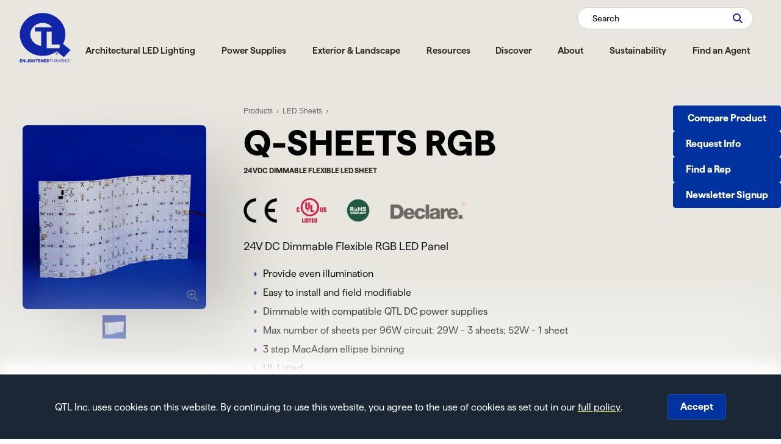

--- FILE ---
content_type: text/html; charset=utf-8
request_url: https://www.qtl.lighting/products/q-sheets-rgb-qs24/
body_size: 31219
content:

<!doctype html>
<html lang="en">
<head itemscope itemtype="http://schema.org/WebSite"><script>(function(w,i,g){w[g]=w[g]||[];if(typeof w[g].push=='function')w[g].push(i)})
(window,'GTM-T9CMKVB','google_tags_first_party');</script><script>(function(w,d,s,l){w[l]=w[l]||[];(function(){w[l].push(arguments);})('set', 'developer_id.dY2E1Nz', true);
		var f=d.getElementsByTagName(s)[0],
		j=d.createElement(s);j.async=true;j.src='/metrics/';
		f.parentNode.insertBefore(j,f);
		})(window,document,'script','dataLayer');</script>
    <meta charset="UTF-8">
<meta content="maximum-scale=2.0, user-scalable=yes, initial-scale=1" name="viewport">
<title>Flexible &amp; Dimmable RGB LED Sheet | Q-SHEETS RGB | QTL</title>
<meta name="title" property="og:title" content="Flexible &amp; Dimmable RGB LED Sheet | Q-SHEETS RGB | QTL">
<meta name="keywords" content="Q-SHEETS RGB">
<meta name="description" content="Get flexible RGB LED panels for even illumination, easy installation, and superior performance with 3-step MacAdam ellipse binning and UL Listing. ">
<link rel="stylesheet" href="/includes/style.css?v=12.30.2025">
<link rel="stylesheet" href="/includes/style-d.css?v=12.30.2025" media="screen and (min-width: 751px)">
<link rel="stylesheet" href="/includes/style-m.css?v=12.30.2025" media="screen and (max-width: 750px)">
<link rel="stylesheet" href="/includes/style-touch.css" media="(any-hover: none)">
<link rel="stylesheet" href="/includes/style_print.css" media="print">
<script src="https://code.jquery.com/jquery-3.7.1.min.js" integrity="sha256-/JqT3SQfawRcv/BIHPThkBvs0OEvtFFmqPF/lYI/Cxo=" crossorigin="anonymous"></script>
<script type="text/javascript" src="/includes/pageLoad.js?v=110"></script>


<meta property="og:image" content="https://www.qtl.lighting/Customer-Content/www/products/Photos/Full/RGB_G_2.jpg" />
<meta property="og:image:type" content="image/jpeg">

<meta name="msvalidate.01" content="E3B0E82C48FBC5BD90D18B53100583C7" />

<!-- Google Tag Manager -->
<script>(function(w,d,s,l,i){w[l]=w[l]||[];w[l].push({'gtm.start':
new Date().getTime(),event:'gtm.js'});var f=d.getElementsByTagName(s)[0],
j=d.createElement(s),dl=l!='dataLayer'?'&l='+l:'';j.async=true;j.src=
'https://www.googletagmanager.com/gtm.js?id='+i+dl;f.parentNode.insertBefore(j,f);
})(window,document,'script','dataLayer','GTM-T9CMKVB');</script>
<!-- End Google Tag Manager -->

<script type="text/javascript">
    (function(c,l,a,r,i,t,y){
        c[a]=c[a]||function(){(c[a].q=c[a].q||[]).push(arguments)};
        t=l.createElement(r);t.async=1;t.src="https://www.clarity.ms/tag/"+i;
        y=l.getElementsByTagName(r)[0];y.parentNode.insertBefore(t,y);
    })(window, document, "clarity", "script", "dye79ko3f9");
</script>

<meta name="google-site-verification" content="RbX--7GjnAmphy4CLhBGF3AeW_jBvrBZ6VXhnCUTyYg" />

<script type="application/ld+json">
{ "@context": "https://schema.org",
"@type": "Organization",
"name": "QTL",
"legalName" : "QTL Inc.",
"url": "https://www.qtl.lighting",
"logo": "https://www.qtl.lighting/images/Q-Tran-Lighting.svg",
"foundingDate": "1990",
"founders":
{
"@type": "Person",
"name": "John Tremaine"
},
"address": {
"@type": "PostalAddress",
"streetAddress": "155 Hill Street",
"addressLocality": "Milford",
"addressRegion": "CT",
"postalCode": "06460",
"addressCountry": "USA"
},
"contactPoint": {
"@type": "ContactPoint",
"contactType": "customer support",
"telephone": "[+203-367-8777]",
"email": "sales@QTL.lighting"
},
"sameAs": [
"https://www.facebook.com/weareqtl",
"https://twitter.com/WeAreQTL",
"https://www.instagram.com/qtl.lighting/",
"https://www.linkedin.com/company/qtllighting/",
"https://vimeo.com/qtraninc"
]}
</script>

<link rel="canonical" href="https://www.qtl.lighting/products/q-sheets-rgb-qs24/" />
    
</head>
<body class="landing">
<!-- Google Tag Manager (noscript) -->
<noscript><iframe src="https://www.googletagmanager.com/ns.html?id=GTM-T9CMKVB"
height="0" width="0" style="display:none;visibility:hidden"></iframe></noscript>
<!-- End Google Tag Manager (noscript) -->

<header id="header">
	<div id="accessibleNavigation">
		<a id="skipDown" href="#main" class="button" tabindex="0">Skip to Main Content</a>
	</div>
	<div class="wrap">
		<a href="/" id="brand" title="QTL"><img src="/images/QTL-Enlightened-Thinking.svg" alt="QTL logo, a leading linear lighting manufacturer specializing in innovated LED solutions." width="88" height="78" /></a>
		<span class="search-button trigger-search mobileOnly" for="search-box"><svg xmlns="http://www.w3.org/2000/svg" viewBox="0 0 512 512"><!--! Font Awesome Pro 6.4.0 by @fontawesome - https://fontawesome.com License - https://fontawesome.com/license (Commercial License) Copyright 2023 Fonticons, Inc. --><path d="M368 208A160 160 0 1 0 48 208a160 160 0 1 0 320 0zM337.1 371.1C301.7 399.2 256.8 416 208 416C93.1 416 0 322.9 0 208S93.1 0 208 0S416 93.1 416 208c0 48.8-16.8 93.7-44.9 129.1L505 471c9.4 9.4 9.4 24.6 0 33.9s-24.6 9.4-33.9 0L337.1 371.1z"/></svg></span>
		<div id="navContainer">
			<aside class="menu">Close Menu</aside>
			<nav id="mainnav" aria-label="Main">
				<ul><li class="on"><a href="/architectural-led-lighting/" target="_self" class="Menu" data-attribute="Architectural LED Lighting">Architectural LED Lighting</a><div class="megamenu"><div class="megamenu-image" aria-live="polite" style="background-image: url('/Customer-Content/www/CMS/files/q-tran-architectural-LED-lighting-solutions_2.jpg')"><a href="/products/"><span class="title">Architectural LED Lighting</span><span class="brief"></span><div class="dimensions"></div></a></div><section class="level level-1" data-level="1" data-parent="0" data-id="0"><h2>Architectural LED Lighting</h2><div class="links"><ul><li data-id="138" data-brief="Specification-grade linear LED light fixtures" data-image="/Customer-Content/www/CMS/files/FXT-ESSENTIALS-GROUP_01_web.jpg" data-title="Rigid LED Fixtures" data-url="/products/rigid-led-linear-fixtures/" data-overlayimage=""><a href="/products/rigid-led-linear-fixtures/" data-attribute="Rigid LED Fixtures">Rigid LED Fixtures<span class="link-brief">Made-to-order architectural fixtures</span></a></li><li data-id="139" data-brief="Flexible linear LED lighting that delivers stunning lines of light" data-image="/Customer-Content/www/CMS/files/MenuImages_Flexible-LED-Fixtures_20240104-copy-2.png" data-title="Flexible Architectural LED Fixtures" data-url="/products/flexible-linear-led-fixtures/" data-overlayimage=""><a href="/products/flexible-linear-led-fixtures/" data-attribute="Flexible Architectural LED Fixtures">Flexible Architectural LED Fixtures<span class="link-brief">Flexible architectural LED fixtures</span></a></li><li data-id="4" data-brief="Sleek aluminum housings designed for linear LED strip lights" data-image="/Customer-Content/www/CMS/files/20220428_qtran-060-Edit_web.jpg" data-title="LED Extrusions &amp;amp; Profiles" data-url="/products/extrusions/" data-overlayimage=""><a href="/products/led-profiles/" data-attribute="LED Extrusions &amp;amp; Profiles">LED Extrusions &amp; Profiles<span class="link-brief">Diverse profiles for every application</span></a></li><li data-id="3" data-brief="Linear LED light strips that deliver consistent light quality, longevity and efficiency" data-image="/Customer-Content/www/CMS/files/MenuImages_LED-Light-Strips_20240104.png" data-title="LED Light Strips" data-url="/products/linear-led-strips/" data-overlayimage=""><a href="/products/linear-led-strips/" data-attribute="LED Light Strips">LED Light Strips<span class="link-brief"> Complete array of linear strips</span></a></li><li data-id="353" data-brief="Precise beam control that enhance both design aesthetics while delivering functionality " data-image="/Customer-Content/www/CMS/files/MenuImages_RigidFixturesbyProductFamily_LUCY_20250507.png" data-title="Point Source Lighting" data-url="/products/point-source-lighting/" data-overlayimage=""><a href="/products/point-source-lighting/" data-attribute="Point Source Lighting">Point Source Lighting<span class="link-brief">Delivers precise beam control </span></a></li><li class="hover on" data-id="48" data-brief="Dimmable and flexible LED panels perfect for backlighting applications." data-image="/Customer-Content/www/CMS/files/20220126_qtran-031-Edit_web.jpg" data-title="Q-SHEETS" data-url="/products/q-sheets-flexible-led-panels/" data-overlayimage=""><a href="/products/q-sheets-flexible-led-panels/" data-attribute="LED Sheets">LED Sheets<span class="link-brief">Flexible sheets for backlighting</span></a></li><li data-id="39" data-brief="A flicker-free direct-connect 120V LED strip fixture capable of illuminating up to 100’ runs. Now offered with an ETL Listed 2 prong plug for ease of installation." data-image="/Customer-Content/www/CMS/files/FXT_LINEV-GROUP_01_web.jpg" data-title="Line Voltage" data-url="/products/line-voltage-lighting-sw12040/" data-overlayimage=""><a href="/products/line-voltage-series/" data-attribute="Line Voltage">Line Voltage<span class="link-brief">120V line voltage fixtures</span></a></li><li data-id="7" data-brief="LED accessories including wire, connectors, install kits, mounting hardware, and lighting control solutions" data-image="/Customer-Content/www/CMS/files/20220406_qtran-210_web.jpg" data-title="LED Lighting Accessories" data-url="/products/led-lighting-accessories/" data-overlayimage=""><a href="/products/led-lighting-accessories/" data-attribute="LED Lighting Accessories">LED Lighting Accessories<span class="link-brief">Assorted LED accessories </span></a></li><li data-id="76" data-brief="" data-image="/Customer-Content/www/CMS/files/waterline-club-bowling-alley.png" data-title="Search by Application" data-url="/products/led-lighting-applications/" data-overlayimage=""><a href="/products/led-lighting-applications/" data-attribute="Search by Application">Search by Application<span class="link-brief">LED product applications </span></a></li></ul><span></span></div></section><section class="level level-2" data-level="2" data-parent="0" data-id="138"><h2>Rigid LED Fixtures</h2><div class="links"><ul><li data-id="19" data-brief="We were already small. Now we&amp;#39;ve gone MICRO." data-image="/Customer-Content/www/CMS/files/FXT-MICRO5-GROUP_01_web.jpg" data-title="MICRO 5 " data-url="/products/micro-5-rigid-linear-led-fixtures/" data-overlayimage=""><a href="/products/micro-5-rigid-linear-led-fixtures/" data-attribute="MICRO 5 ">MICRO 5 <span class="link-brief">Small rigid fixtures </span></a></li><li data-id="171" data-brief="Factory assembled architectural LED fixtures" data-image="/Customer-Content/www/CMS/files/FXT-ESSENTIALS-GROUP_01_web.jpg" data-title="ESSENTIALS" data-url="/products/essentials/" data-overlayimage=""><a href="/products/essentials/" data-attribute="ESSENTIALS">ESSENTIALS<span class="link-brief">Factory assembled fixtures</span></a></li><li class="last-item" data-id="308" data-brief="3 Lambertian Lens and 9 Optical Lens Options with Precision Beam Control" data-image="/Customer-Content/www/CMS/files/MenuImages_OPTI_20240104.png" data-title="OPTI" data-url="/products/opti-led-fixtures/" data-overlayimage="/Customer-Content/www/CMS/files/dimensions_to_scale-160px-OPTI.png"><a href="/products/opti-led-fixtures/" data-attribute="OPTI">OPTI<span class="link-brief">Optimal optical options</span></a></li><li data-id="15" data-brief="VERSatile Series Profiles Offers an Array of Lens and Optic Options" data-image="/Customer-Content/www/CMS/files/VERS09_800-.jpg" data-title="VERS" data-url="/products/vers-linear-led-fixtures/" data-overlayimage=""><a href="/products/vers-linear-led-fixtures/" data-attribute="VERS">VERS<span class="link-brief"> Versatile and high-performance</span></a></li><li data-id="64" data-brief="A highly customizable primary suspended fixture with a unique Y profile for direct/indirect lighting applications." data-image="/Customer-Content/www/CMS/files/MenuImages_BOOM_20240104-copy.png" data-title="BOOM" data-url="/products/boom-modular-suspended-architectural-fixture/" data-overlayimage=""><a href="/products/boom-modular-suspended-architectural-fixture/" data-attribute="BOOM ">BOOM <span class="link-brief"> Direct/indirect suspended fixtures</span></a></li><li class="last-item" data-id="158" data-brief="LED fixture is designed to work in shallow plenum spaces and can be installed in a variety of ceiling types" data-image="/Customer-Content/www/CMS/files/PERI-Web_0016_Q-Tran-6K_vDRIVER_SIDE.png" data-title="PERI " data-url="/products/perimeter-lighting/" data-overlayimage=""><a href="/products/perimeter-lighting/" data-attribute="PERI ">PERI <span class="link-brief">Small perimeter fixture</span></a></li><li data-id="152" data-brief="Pre-made cove products designed to open and expand a space by illuminating surface planes from one edge." data-image="/Customer-Content/www/CMS/files/QUOVA-FAMILY_Gen_SQ_MEGA.png" data-title="QUOVA" data-url="/products/knife-edge/" data-overlayimage=""><a href="/products/knife-edge/" data-attribute="QUOVA">QUOVA<span class="link-brief">Architectural cove lighting</span></a></li></ul><span></span></div></section><section class="level level-3" data-level="3" data-parent="138" data-id="19"><h2>MICRO 5 </h2><div class="links"><ul><li class="last-item" data-id="50" data-brief="Magnet Mounted Micro Fixture | 55% smaller than TALO" data-image="/Customer-Content/www/CMS/files/megamenu/Micro-5-Alta.jpg" data-title="MICRO 5 ALTA" data-url="/products/alta-micro-linear-fixtures/" data-overlayimage="/Customer-Content/www/CMS/files/ALTA-Group-2-160px.png"><a href="/products/alta-micro-linear-fixtures/" data-attribute="MICRO 5 ALTA">MICRO 5 ALTA<span class="link-brief">Low-profile fixture</span></a></li><li class="last-item" data-id="51" data-brief="Surface or Recessed Micro Fixture | 55% smaller than TORQ" data-image="/Customer-Content/www/CMS/files/MenuImages_Micro5_ATOM_20240104.png" data-title="MICRO 5 ATOM" data-url="/products/atom-micro-linear-fixtures/" data-overlayimage="/Customer-Content/www/CMS/files/MenuOverlay_ATOM_160px.png"><a href="/products/atom-micro-linear-fixtures/" data-attribute="MICRO 5 ATOM">MICRO 5 ATOM<span class="link-brief">Low-profile surface mount </span></a></li><li class="last-item" data-id="53" data-brief="Asymmetrical Recessed Micro Linear Fixture" data-image="/Customer-Content/www/CMS/files/MenuImages_Micro5_KCKR_20240104.png" data-title="MICRO 5 KICKER" data-url="/products/kicker-flat-01/" data-overlayimage="/Customer-Content/www/CMS/files/MenuOverlay_KICKER_160px.png"><a href="/products/kicker-micro-linear-fixtures/" data-attribute="MICRO 5 KICKER">MICRO 5 KICKER<span class="link-brief">Recessable fixture</span></a></li><li class="last-item" data-id="204" data-brief="Asymmetric LED fixtures that project light at an angle without needing to adjust the mounting." data-image="/Customer-Content/www/CMS/files/MenuImages_Micro5_POP_20240808.png" data-title="MICRO 5 POP " data-url="/products/pop-micro-linear-fixtures/" data-overlayimage="/Customer-Content/www/CMS/files/dimensions_to_scale-160px-MICRO5-POP.png"><a href="/products/micro-5-pop-linear-fixtures/" data-attribute="MICRO 5 POP ">MICRO 5 POP <span class="link-brief">Asymmetrical MICRO 5 fixture</span></a></li><li class="last-item" data-id="58" data-brief="Recessed Drywall Micro Fixture | 48% smaller than MDIN" data-image="/Customer-Content/www/CMS/files/MenuImages_Micro5_SLITE_20240104.png" data-title="MICRO 5 SLITE" data-url="/products/slite-micro-linear-fixtures/" data-overlayimage="/Customer-Content/www/CMS/files/MenuOverlay_SLITE_160px.png"><a href="/products/slite-micro-linear-fixtures/" data-attribute="MICRO 5 SLITE">MICRO 5 SLITE<span class="link-brief">Two-piece mud-in fixture</span></a></li><li class="last-item" data-id="61" data-brief="Corner Mount Micro Fixture | 60% smaller than VEVE" data-image="/Customer-Content/www/CMS/files/MenuImages_Micro5_TILT_20240104.png" data-title="MICRO 5 TILT" data-url="/products/tilt-flat-01/" data-overlayimage="/Customer-Content/www/CMS/files/MenuOverlay_TILT_160px.png"><a href="/products/tilt-micro-linear-fixtures/" data-attribute="MICRO 5 TILT">MICRO 5 TILT<span class="link-brief">Corner mount fixture</span></a></li></ul><span></span></div></section><section class="level level-3" data-level="3" data-parent="138" data-id="171"><h2>ESSENTIALS</h2><div class="links"><ul class="gridCol"><li class="last-item" data-id="49" data-brief="Flush Corner Mount Fixture with 45&amp;#176; Curved Lens" data-image="/Customer-Content/www/CMS/files/MenuImages_Essentials_ARKA_20240104.png" data-title="ESSENTIALS ARKA" data-url="/products/arka-flat-01/" data-overlayimage="/Customer-Content/www/CMS/files/MenuOverlay_ARKA_160px.png"><a href="/products/arka-linear-led-fixtures/" data-attribute="ESSENTIALS ARKA">ESSENTIALS ARKA<span class="link-brief">Flush corner mount fixture</span></a></li><li class="last-item" data-id="18" data-brief="Flanged Fixtures for Millwork and Wall Mounting" data-image="/Customer-Content/www/CMS/files/MenuImages_Essentials_EMBD_20240104.png" data-title="ESSENTIALS EMBD" data-url="/products/embd-linear-led-fixtures/" data-overlayimage="/Customer-Content/www/CMS/files/MenuOverlay_EMBD_160px.png"><a href="/products/embd-linear-led-fixtures/" data-attribute="ESSENTIALS EMBD">ESSENTIALS EMBD<span class="link-brief">Flanged Fixtures</span></a></li><li class="last-item" data-id="52" data-brief="Compact Flanged LED Fixture for Recessed and Surface Mount" data-image="/Customer-Content/www/CMS/files/MenuImages_Essentials_FLUR_20240104.png" data-title="ESSENTIALS FLUR™" data-url="/products/flur-linear-led-fixtures/" data-overlayimage="/Customer-Content/www/CMS/files/MenuOverlay_FLUR_160px.png"><a href="/products/flur-linear-led-fixtures/" data-attribute="ESSENTIALS FLUR™">ESSENTIALS FLUR™<span class="link-brief">Compact flanged fixtures</span></a></li><li class="last-item" data-id="16" data-brief="Direct/Indirect Surface Mount Linear Fixtures" data-image="/Customer-Content/www/CMS/files/MenuImages_Essentials_LALO_20240104.png" data-title="ESSENTIALS LALO" data-url="/products/lalo-linear-led-fixtures/" data-overlayimage="/Customer-Content/www/CMS/files/MenuOverlay_LALO_160px.png"><a href="/products/lalo-linear-led-fixtures/" data-attribute="ESSENTIALS LALO">ESSENTIALS LALO<span class="link-brief">Direct/indirect surface mount fixtures</span></a></li><li class="last-item" data-id="54" data-brief="Shallow Flanged Fixture for Recessed of Surface Mount" data-image="/Customer-Content/www/CMS/files/MenuImages_Essentials_LATO_20240104.png" data-title="ESSENTIALS LATO" data-url="/products/lato-linear-led-fixtures/" data-overlayimage="/Customer-Content/www/CMS/files/MenuOverlay_LATO_160px.png"><a href="/products/lato-linear-led-fixtures/" data-attribute="ESSENTIALS LATO">ESSENTIALS LATO<span class="link-brief">Shallow flanged recessed fixtures</span></a></li><li class="last-item" data-id="56" data-brief="Round Surface Mount Linear Fixture with 45&amp;#176; Rotation" data-image="/Customer-Content/www/CMS/files/MenuImages_Essentials_ROND_20240104.png" data-title="ESSENTIALS ROND" data-url="/products/rond-flat-01/" data-overlayimage="/Customer-Content/www/CMS/files/MenuOverlay_ROND_160px.png"><a href="/products/rond-linear-led-fixtures/" data-attribute="ESSENTIALS ROND">ESSENTIALS ROND<span class="link-brief">Round surface mount fixture</span></a></li><li class="last-item" data-id="153" data-brief="Ultra-thin LED profile" data-image="/Customer-Content/www/CMS/files/MenuImages_Essentials_THIN_20240104.png" data-title="ESSENTIALS THIN" data-url="/products/thin-linear-led-fixtures/" data-overlayimage="/Customer-Content/www/CMS/files/MenuOverlay_THIN_160px.png"><a href="/products/thin-linear-led-fixtures/" data-attribute="ESSENTIALS THIN">ESSENTIALS THIN<span class="link-brief">Ultra-thin LED profile</span></a></li><li class="last-item" data-id="59" data-brief="Low Profile Fixtures for Grid Ceiling Applications" data-image="/Customer-Content/www/CMS/files/MenuImages_Essentials_TALO_20240104.png" data-title="ESSENTIALS TALO" data-url="/products/talo-linear-led-fixtures/" data-overlayimage="/Customer-Content/www/CMS/files/MenuOverlay_TALO_160px.png"><a href="/products/talo-linear-led-fixtures/" data-attribute="ESSENTIALS TALO">ESSENTIALS TALO<span class="link-brief">Ceiling grid light fixture</span></a></li><li class="last-item" data-id="60" data-brief="Two-Sided Corner Mount Linear Fixture With 90&amp;#176; Lens" data-image="/Customer-Content/www/CMS/files/MenuImages_Essentials_TELA_20240104.png" data-title="ESSENTIALS TELA" data-url="/products/tela-flat-01/" data-overlayimage="/Customer-Content/www/CMS/files/MenuOverlay_TELA_160px.png"><a href="/products/tela-linear-led-fixtures/" data-attribute="ESSENTIALS TELA">ESSENTIALS TELA<span class="link-brief">Two-sided corner mount fixture</span></a></li><li class="last-item" data-id="62" data-brief="3-sided Lens for Corner and Surface Mounting" data-image="/Customer-Content/www/CMS/files/MenuImages_Essentials_TRE3_20240104.png" data-title="ESSENTIALS TRE3" data-url="/products/tre3-flat-01/" data-overlayimage="/Customer-Content/www/CMS/files/MenuOverlay_TRE3_160px.png"><a href="/products/tre3-linear-led-fixtures/" data-attribute="ESSENTIALS TRE3">ESSENTIALS TRE3<span class="link-brief">3-sided lens corner &amp; surface mount fixture</span></a></li><li class="last-item" data-id="14" data-brief="Surface Mount Linear LED Fixtures" data-image="/Customer-Content/www/CMS/files/MenuImages_Essentials_TORQ_20240104.png" data-title="ESSENTIALS TORQ" data-url="/products/torq-linear-led-fixtures/" data-overlayimage="/Customer-Content/www/CMS/files/MenuOverlay_TORQ_160px.png"><a href="/products/torq-linear-led-fixtures/" data-attribute="ESSENTIALS TORQ">ESSENTIALS TORQ<span class="link-brief">Surface mount linear fixture</span></a></li><li class="last-item" data-id="17" data-brief="Flush and Corner Mount Fixtures" data-image="/Customer-Content/www/CMS/files/MenuImages_Essentials_VEVE_20240104.png" data-title="ESSENTIALS VEVE™" data-url="/products/veve-linear-led-fixtures/" data-overlayimage="/Customer-Content/www/CMS/files/MenuOverlay_VEVE_160px.png"><a href="/products/veve-linear-led-fixtures/" data-attribute="ESSENTIALS VEVE™">ESSENTIALS VEVE™<span class="link-brief">Flush and corner fixtures</span></a></li><li class="last-item" data-id="63" data-brief="1&amp;quot; Width Profile Delivers 97&amp;#176; Light Transmission" data-image="/Customer-Content/www/CMS/files/MenuImages_Essentials_WIDE_20240104.png" data-title="ESSENTIALS WIDE" data-url="/products/wide-flat-01/" data-overlayimage="/Customer-Content/www/CMS/files/dimensions_to_scale-160px-extrusions-WIDE.png"><a href="/products/wide-linear-led-fixtures/" data-attribute="ESSENTIALS WIDE">ESSENTIALS WIDE<span class="link-brief">Widest LED fixture</span></a></li></ul><span></span></div></section><section class="level level-3" data-level="3" data-parent="138" data-id="15"><h2>VERS</h2><div class="links"><ul><li data-id="173" data-brief="LED fixtures with high-quality aluminum housings in multiple finishes with integrated metal endcaps" data-image="" data-title="VERS " data-url="/products/vers-led-fixtures/" data-overlayimage=""><a href="/products/vers-led-fixtures/" data-attribute="VERS ">VERS <span class="link-brief">Versatile performance fixtures</span></a></li><li data-id="44" data-brief="The VERS Suspension Kit puts our sleek VERS profiles front and center as the primary source of illumination." data-image="/Customer-Content/www/CMS/files/MenuImages_VERS-SK_20240104.png" data-title="VERS SUSPENDED" data-url="/products/vers-suspended-linear-led-lighting/" data-overlayimage=""><a href="/products/vers-suspended-linear-led-lighting/" data-attribute="VERS SUSPENDED">VERS SUSPENDED<span class="link-brief">Versatile suspended fixtures </span></a></li></ul><span></span></div></section><section class="level products level-5" data-level="5" data-id="173"><h2>VERS </h2><div class="links"><ul><li class="last-item" data-brief="Utilizes an extruded lens that sits proud of the fixture for maximum variations of LED sources" data-image="/Customer-Content/www/CMS/files/VERS01_800.jpg" data-title="VERS-PROUD (01)" data-url="/products/vers-proud-01/" data-overlayimage="/Customer-Content/www/CMS/files/VERS01_WithDim.png"><a href="/products/vers-proud-01/" data-attribute="VERS-PROUD (01)">VERS-PROUD (01)<span class="link-brief">Lens sits proud of the fixture</span></a></li><li class="last-item" data-brief="LED fixture that features a co-extruded lens with an internal reflector, maximizing efficiency for improved lumen output" data-image="/Customer-Content/www/CMS/files/VERS02_800.jpg" data-title="VERS-FLUSH (02)" data-url="/products/vers-flush-02/" data-overlayimage="/Customer-Content/www/CMS/files/VERS02_WithDim.png"><a href="/products/vers-flush-02/" data-attribute="VERS-FLUSH (02)">VERS-FLUSH (02)<span class="link-brief">Lens sits flush</span></a></li><li class="last-item" data-brief="LED fixture with high-quality clear lens allowing for maximum variations of LED sources and the most delivered lumens" data-image="/Customer-Content/www/CMS/files/VERS03_800.jpg" data-title="VERS-CLEAR (03)" data-url="/products/vers-clear-03/" data-overlayimage="/Customer-Content/www/CMS/files/VERS03_WithDim.png"><a href="/products/vers-clear-03/" data-attribute="VERS-CLEAR (03)">VERS-CLEAR (03)<span class="link-brief">Maximum LED sources, high lumens</span></a></li><li class="last-item" data-brief="Optically enhanced LED fixture with grazing properties ranging from 12&amp;#176; to 36&amp;#176;" data-image="/Customer-Content/www/CMS/files/VERS04_800.jpg" data-title="VERS-GRAZER (04)" data-url="/products/vers-grazer-04/" data-overlayimage="/Customer-Content/www/CMS/files/VERS04_WithDim.png"><a href="/products/vers-grazer-04/" data-attribute="VERS-GRAZER (04)">VERS-GRAZER (04)<span class="link-brief">Grazing properties from 12&#176; to 36</span></a></li><li class="last-item" data-brief="Optically enhanced LED fixture that delivers precision beam control" data-image="/Customer-Content/www/CMS/files/VERS05_800.jpg" data-title="VERS-OPTICS (05)" data-url="/products/vers-optics-05/" data-overlayimage="/Customer-Content/www/CMS/files/VERS05_WithDim.png"><a href="/products/vers-optics-05/" data-attribute="VERS-OPTICS (05)">VERS-OPTICS (05)<span class="link-brief">Provides precision beam control</span></a></li><li class="last-item" data-brief="Wet-rated LED fixture encapsulated in polyurethane, providing protection from moisture, dust and dirt" data-image="/Customer-Content/www/CMS/files/VERS06_800.jpg" data-title="VERS-ENCAPSULATED (06)" data-url="/products/vers-encapsulated-06/" data-overlayimage="/Customer-Content/www/CMS/files/VERS06_WithDim.png"><a href="/products/vers-encapsulated-06/" data-attribute="VERS-ENCAPSULATED (06)">VERS-ENCAPSULATED (06)<span class="link-brief">IP67 Encapsulated fixture</span></a></li><li class="last-item" data-brief="A VERSatile fixture with a louver that is designed to eliminate glare" data-image="/Customer-Content/www/CMS/files/VERS07_800.jpg" data-title="VERS-LOUVER (07)" data-url="/products/vers-louver-07/" data-overlayimage="/Customer-Content/www/CMS/files/VERS07_WithDim.png"><a href="/products/vers-louver-07/" data-attribute="VERS-LOUVER (07)">VERS-LOUVER (07)<span class="link-brief">Designed to eliminate glare</span></a></li><li class="last-item" data-brief="LED fixture that offers prismatic or batwing insert options" data-image="/Customer-Content/www/CMS/files/VERS08_800.jpg" data-title="VERS-INSERT (08)" data-url="/products/vers-insert-08/" data-overlayimage="/Customer-Content/www/CMS/files/VERS08_WithDim.png"><a href="/products/vers-insert-08/" data-attribute="VERS-INSERT (08)">VERS-INSERT (08)<span class="link-brief">Prismatic or batwing insert options</span></a></li><li class="last-item" data-brief="LED fixture that directs light in an asymmetrical direction without having to angle the fixture, making it an excellent solution for illuminating artwork, signage, or even washing a ceiling detail." data-image="/Customer-Content/www/CMS/files/VERS09_800.jpg" data-title="VERS-ASYMMETRIC (09)" data-url="/products/vers-asymmetric-09/" data-overlayimage="/Customer-Content/www/CMS/files/VERS09_WithDim.png"><a href="/products/vers-asymmetric-09/" data-attribute="VERS-ASYMMETRIC (09)">VERS-ASYMMETRIC (09)<span class="link-brief">Asymmetric light</span></a></li><li class="last-item" data-brief="Utilizes an extruded drop lens that sits proud of the fixture for maximum variations of LED sources" data-image="/Customer-Content/www/CMS/files/VERS10_800.jpg" data-title="VERS-DROP (10)" data-url="/products/rigid-led-fixtures-vers-drop-10/" data-overlayimage="/Customer-Content/www/CMS/files/VERS10-WithDim.png"><a href="/products/rigid-led-fixtures-vers-drop-10/" data-attribute="VERS-DROP (10)">VERS-DROP (10)<span class="link-brief">Utilizes an extruded drop lens</span></a></li><li class="last-item" data-brief="Features a co-extruded lens with integrated louvers that provide 35&amp;#176; viewing angles, delivering exceptional glare control ideal for direct view applications.&amp;#160;" data-image="/Customer-Content/www/CMS/files/VERS_11_mega_menu.webp" data-title="VERS-NANO-LOUVER (11) " data-url="/products/vers-nano-louver-11/" data-overlayimage="/Customer-Content/www/CMS/files/VERS11_WithDim.png"><a href="/products/vers-nano-louver-11/" data-attribute="VERS-NANO-LOUVER (11) ">VERS-NANO-LOUVER (11) <span class="link-brief">Glare controlled illumination</span></a></li></ul><span></span></div></section><section class="level products level-5" data-level="5" data-id="44"><h2>VERS SUSPENDED</h2><div class="links"><ul><li class="last-item" data-brief="The lens creates a slim decorative line of light along the edge of the fixture" data-image="/Customer-Content/www/CMS/files/vers-suspended-Proud-01.jpg" data-title="VERS-PROUD-SK (01)" data-url="/products/vers-proud-sk-01/" data-overlayimage="/Customer-Content/www/CMS/files/VERS-SK-01_WithDim.png"><a href="/products/vers-proud-sk-01/" data-attribute="VERS-PROUD-SK (01)">VERS-PROUD-SK (01)<span class="link-brief">Creates a slim decorative line</span></a></li><li class="last-item" data-brief="The lens sits flush and is available in polar or diffused" data-image="/Customer-Content/www/CMS/files/vers-suspended-Flush-02.jpg" data-title="VERS-FLUSH-SK (02)" data-url="/products/vers-flush-sk-02/" data-overlayimage="/Customer-Content/www/CMS/files/VERS-SK-02_WithDim.png"><a href="/products/vers-flush-sk-02/" data-attribute="VERS-FLUSH-SK (02)">VERS-FLUSH-SK (02)<span class="link-brief">Lens sits flush</span></a></li><li class="last-item" data-brief="The high-quality clear lens allows for maximum variations of LED sources and the most delivered lumens" data-image="/Customer-Content/www/CMS/files/vers-suspended-Clear-03.jpg" data-title="VERS-CLEAR-SK (03)" data-url="/products/vers-clear-sk-03/" data-overlayimage="/Customer-Content/www/CMS/files/VERS-SK-03_WithDim.png"><a href="/products/vers-clear-sk-03/" data-attribute="VERS-CLEAR-SK (03)">VERS-CLEAR-SK (03)<span class="link-brief">Maximum LED sources, high lumens</span></a></li><li class="last-item" data-brief="Optically enhanced VERSatile fixture with grazing properties ranging from 12&amp;#176; to 36&amp;#176;" data-image="/Customer-Content/www/CMS/files/vers-suspended-grazer-04.jpg" data-title="VERS-GRAZER-SK (04)" data-url="/products/vers-grazer-sk-04/" data-overlayimage="/Customer-Content/www/CMS/files/VERS-SK-04_WithDim.png"><a href="/products/vers-grazer-sk-04/" data-attribute="VERS-GRAZER-SK (04)">VERS-GRAZER-SK (04)<span class="link-brief">Grazing properties from 12&#176; to 36&#176;</span></a></li><li class="last-item" data-brief="Optically enhanced VERSatile beam control options for situations where precision linear lighting is required" data-image="/Customer-Content/www/CMS/files/vers-suspended-Optics-05.jpg" data-title="VERS-OPTICS-SK (05)" data-url="/products/vers-optics-sk-05/" data-overlayimage="/Customer-Content/www/CMS/files/VERS-SK-05_WithDim.png"><a href="/products/vers-optics-sk-05/" data-attribute="VERS-OPTICS-SK (05)">VERS-OPTICS-SK (05)<span class="link-brief">Enables exact beam control</span></a></li><li class="last-item" data-brief="A VERSatile fixture with a louver that is designed to eliminate glare" data-image="/Customer-Content/www/CMS/files/vers-suspended-Louver-07.jpg" data-title="VERS-LOUVER-SK (07)" data-url="/products/vers-louver-sk-07/" data-overlayimage="/Customer-Content/www/CMS/files/VERS-SK-07_WithDim.png"><a href="/products/vers-louver-sk-07/" data-attribute="VERS-LOUVER-SK (07)">VERS-LOUVER-SK (07)<span class="link-brief">Engineered for glare reduction</span></a></li><li class="last-item" data-brief="A VERSatile fixture that offers prismatic or batwing insert options" data-image="/Customer-Content/www/CMS/files/vers-suspended-Insert-08.jpg" data-title="VERS-INSERT-SK (08)" data-url="/products/vers-insert-sk-08/" data-overlayimage="/Customer-Content/www/CMS/files/VERS-SK-08_WithDim.png"><a href="/products/vers-insert-sk-08/" data-attribute="VERS-INSERT-SK (08)">VERS-INSERT-SK (08)<span class="link-brief">Prismatic or batwing insert options</span></a></li><li class="last-item" data-brief="This VERSatile fixture directs the light in an asymmetrical direction, making it an excellent solution for illuminating artwork or signage." data-image="/Customer-Content/www/CMS/files/vers-suspended-Asymmetric-09.jpg" data-title="VERS-ASYMMETRIC-SK (09)" data-url="/products/vers-asymmetric-sk-09/" data-overlayimage="/Customer-Content/www/CMS/files/VERS-SK-09_WithDim.png"><a href="/products/vers-asymmetric-sk-09/" data-attribute="VERS-ASYMMETRIC-SK (09)">VERS-ASYMMETRIC-SK (09)<span class="link-brief">Asymmetric light</span></a></li><li class="last-item" data-brief="High-quality lens providing a three sided diffuse illumination" data-image="/Customer-Content/www/CMS/files/MenuImages_VERS-SK_10.png" data-title="VERS-DROP-SK (10)" data-url="/products/rigid-led-fixtures-vers-drop-sk-10/" data-overlayimage="/Customer-Content/www/CMS/files/VERS-SK-10_WithDim-09.png"><a href="/products/rigid-led-fixtures-vers-drop-sk-10/" data-attribute="VERS-DROP-SK (10)">VERS-DROP-SK (10)<span class="link-brief">Utilizes an extruded drop lens</span></a></li><li class="last-item" data-brief="Features a co-extruded lens with integrated louvers that provide 35&amp;#176; viewing angles, delivering exceptional glare control ideal for direct view applications.&amp;#160;" data-image="/Customer-Content/www/CMS/files/VERS_11_suspended_mega_menu.webp" data-title="VERS-NANO-LOUVER-SK (11) " data-url="/products/vers-nano-louver-sk-11/" data-overlayimage="/Customer-Content/www/CMS/files/VERS-SK-11_WithDim.png"><a href="/products/vers-nano-louver-sk-11/" data-attribute="VERS-NANO-LOUVER-SK (11) ">VERS-NANO-LOUVER-SK (11) <span class="link-brief">Glare Controlled Illumination </span></a></li><li class="last-item" data-brief="Mounting kit hardware to suspended linear profiles" data-image="/Customer-Content/www/CMS/files/VERS-SUSPENSION-KIT_2.jpg" data-title="SUSPENSION KIT" data-url="/products/suspension-kit/" data-overlayimage=""><a href="/products/suspension-kit/" data-attribute="SUSPENSION KIT">SUSPENSION KIT<span class="link-brief">Suspended linear hardware</span></a></li></ul><span></span></div></section><section class="level level-3" data-level="3" data-parent="138" data-id="64"><h2>BOOM </h2><div class="links"><ul><li class="last-item" data-id="145" data-brief="Choose from single runs &amp;amp; fixed lengths" data-image="" data-title="BOOM SINGLE &amp;amp; FIXED" data-url="/products/single-fixed-boom/" data-overlayimage=""><a href="/products/single-fixed-boom/" data-attribute="BOOM SINGLE &amp;amp; FIXED">BOOM SINGLE &amp; FIXED<span class="link-brief">Provides central illumination</span></a></li><li class="last-item" data-id="146" data-brief="Choose from L, U, T, Cross, Square, and Rectangles shapes" data-image="" data-title="BOOM SHAPES" data-url="/products/shapes-boom/" data-overlayimage=""><a href="/products/shapes-boom/" data-attribute="BOOM SHAPES">BOOM SHAPES<span class="link-brief">Create endless design options</span></a></li><li class="last-item" data-id="147" data-brief="Sleek, cord-free &amp;amp; customizable suspended lighting fixture" data-image="" data-title="BOOM POWER OVER AIRCRAFT" data-url="/products/power-over-aircraft/" data-overlayimage=""><a href="/products/power-over-aircraft/" data-attribute="BOOM POWER OVER AIRCRAFT">BOOM POWER OVER AIRCRAFT<span class="link-brief">Power runs over the cable</span></a></li><li class="last-item" data-id="148" data-brief="Create endless run lengths of up to 12’ segments" data-image="" data-title="BOOM INLINE" data-url="/products/inline-boom-1/" data-overlayimage=""><a href="/products/inline-boom-1/" data-attribute="BOOM INLINE">BOOM INLINE<span class="link-brief">Delivers long line of continuous light</span></a></li></ul><span></span></div></section><section class="level level-3" data-level="3" data-parent="138" data-id="152"><h2>QUOVA</h2><div class="links"><ul><li data-id="356" data-brief="QUOVA housings pair with a number of QTL&amp;#39;s most popular light fixture profiles to create cove details." data-image="/Customer-Content/www/CMS/files/QUOVA-MICROANDSTANDARD_gen_SQ_MEGA.png" data-title="QUOVA EXTRUSIONS" data-url="/products/quova-extrusions/" data-overlayimage=""><a href="/products/quova-extrusions/" data-attribute="QUOVA EXTRUSIONS">QUOVA EXTRUSIONS<span class="link-brief">Cove housings for QTL fixtures</span></a></li><li data-id="357" data-brief="QUOVA PERFORMANCE delivers next-level cove lighting in an exceptionally compact form.  A proprietary asymmetric optic focuses light with low angle peak intensity, ensuring uniform illuminating across ceilings, even from shallow coves. " data-image="/Customer-Content/www/CMS/files/QUOVA-P-FAMILY_Gen_SQ_MEGA.png" data-title="QUOVA PERFORMANCE" data-url="/products/quova-performance-fixtures/" data-overlayimage=""><a href="/products/quova-performance-fixtures/" data-attribute="QUOVA PERFORMANCE">QUOVA PERFORMANCE<span class="link-brief">Performance cove fixtures</span></a></li></ul><span></span></div></section><section class="level products level-5" data-level="5" data-id="356"><h2>QUOVA EXTRUSIONS</h2><div class="links"><ul><li class="last-item" data-brief="Light engines are hidden within the small pre-made coves, eliminating glare." data-image="/Customer-Content/www/CMS/files/MenuImages_RigidFixturesbyProductFamily_Quova_MICRO_LG.png" data-title="QUOVA MICRO" data-url="/products/led-lighting-quova-micro/" data-overlayimage="/Customer-Content/www/CMS/files/QUOVA_Micro_WithDim.png"><a href="/products/led-lighting-quova-micro/" data-attribute="QUOVA MICRO">QUOVA MICRO<span class="link-brief">Cove housing for small fixtures</span></a></li><li class="last-item" data-brief="Pre-made cove for linear LED fixtures." data-image="/Customer-Content/www/CMS/files/MenuImages_RigidFixturesbyProductFamily_Quova_STANDARD_LG.png" data-title="QUOVA-STANDARD" data-url="/products/led-lighting-quova-standard/" data-overlayimage="/Customer-Content/www/CMS/files/QUOVA_Standard_WithDim.png"><a href="/products/led-lighting-quova-standard/" data-attribute="QUOVA-STANDARD">QUOVA-STANDARD<span class="link-brief">Cove housing for standard fixtures</span></a></li></ul><span></span></div></section><section class="level products level-5" data-level="5" data-id="357"><h2>QUOVA PERFORMANCE</h2><div class="links"><ul><li class="last-item" data-brief="With up to 850 lm/ft at CRI 98 and a proprietary asymmetric optic, it rivals top cove products while delivering uniform ceiling illumination, even from shallow coves." data-image="/Customer-Content/www/CMS/files/QUOVA-P-FLOATDUST-STACKED_SQ_MEGA.png" data-title="QUOVA PERFORMANCE FLOAT" data-url="/products/led-lighting-quova-float/" data-overlayimage="/Customer-Content/www/CMS/files/QUOVA_Float_WithDim.png"><a href="/products/led-lighting-quova-float/" data-attribute="QUOVA PERFORMANCE FLOAT">QUOVA PERFORMANCE FLOAT<span class="link-brief">Creates floating cove effect</span></a></li><li class="last-item" data-brief="Delivers CRI 98 and up to 850 lm/ft, with two models for specific installations: SMOOTH, ideal for hard surfaces like brick or tile, and MUDIN, suited for drywall integration." data-image="/Customer-Content/www/CMS/files/QUOVA-P-MUDIN-SMOOTHDUST-STACKED_SQ_MEGA.png" data-title="QUOVA PERFORMANCE SMOOTH/MUDIN" data-url="/products/led-lighting-quova-smooth-mudin/" data-overlayimage="/Customer-Content/www/CMS/files/QUOVA_Smooth_WithDim.png"><a href="/products/led-lighting-quova-smooth-mudin/" data-attribute="QUOVA PERFORMANCE SMOOTH/MUDIN">QUOVA PERFORMANCE SMOOTH/MUDIN<span class="link-brief">Cove fixtures for drywall &amp; hard surface</span></a></li><li class="last-item" data-brief="Boasting up to 850 lm/ft at CRI 98, it delivers best-in-class cove performance with a proprietary asymmetric optic for uniform ceiling illumination, even from shallow coves." data-image="/Customer-Content/www/CMS/files/QUOVA-P-STANDALONE2STACKED-Edit_SQ_MEGA.png" data-title="QUOVA PERFORMANCE STANDALONE" data-url="/products/led-lighting-quova-standalone/" data-overlayimage="/Customer-Content/www/CMS/files/QUOVA_Standalone_WithDim.png"><a href="/products/led-lighting-quova-standalone/" data-attribute="QUOVA PERFORMANCE STANDALONE">QUOVA PERFORMANCE STANDALONE<span class="link-brief">Designed for existing coves</span></a></li></ul><span></span></div></section><section class="level level-2" data-level="2" data-parent="0" data-id="139"><h2>Flexible Architectural LED Fixtures</h2><div class="links"><ul><li data-id="2" data-brief=" Flexible LED light fixtures with efficient features that seamlessly integrates in any design space" data-image="/Customer-Content/www/CMS/files/MenuImages_FlexibleLEDFixtures_QCAP_20240108.png" data-title="Q-CAP" data-url="/products/q-cap-flexible-led-fixtures/" data-overlayimage=""><a href="/products/q-cap-flexible-led-fixtures/" data-attribute="Q-CAP">Q-CAP<span class="link-brief">Flexible performance fixtures with superb color</span></a></li><li data-id="8" data-brief="Multi-purpose flexible LEDs that can be easily manipulated or molded" data-image="/Customer-Content/www/CMS/files/MenuImages_Flexible-LED-Fixtures_Flex-Light_20240104-.png" data-title="FLEX LIGHT" data-url="/products/flex-light/" data-overlayimage=""><a href="/products/flex-light/" data-attribute="FLEX LIGHT">FLEX LIGHT<span class="link-brief">Silicone flexible fixtures</span></a></li></ul><span></span></div></section><section class="level products level-4" data-level="4" data-id="2"><h2>Q-CAP</h2><div class="links"><ul><li class="last-item" data-brief="Flexible encapsulated LED fixture" data-image="/Customer-Content/www/CMS/files/MenuImages_FlexibleLEDFixtures_QCAP_ANYBEND_20240108.png" data-title="Q-CAP ANYBEND" data-url="/products/anybend/" data-overlayimage="/Customer-Content/www/CMS/files/QCAP_MenuDimensions_160px_20240110_ANYBEND_bendradius.png"><a href="/products/anybend/" data-attribute="Q-CAP ANYBEND">Q-CAP ANYBEND<span class="link-brief">Up/down &amp; side bending </span></a></li><li class="last-item" data-brief="Flexible encapsulated LED fixture with 6” bend radius" data-image="/Customer-Content/www/CMS/files/MenuImages_FlexibleLEDFixtures_QCAP_BOXA_20240108.png" data-title="Q-CAP BOXA" data-url="/products/boxa/" data-overlayimage="/Customer-Content/www/CMS/files/QCAP_MenuDimensions_160px_20240110_BOXA_bendradius.png"><a href="/products/boxa/" data-attribute="Q-CAP BOXA">Q-CAP BOXA<span class="link-brief">Up/down bending</span></a></li><li class="last-item" data-brief="Flexible encapsulated LED fixture with 6” bend radius" data-image="/Customer-Content/www/CMS/files/MenuImages_FlexibleLEDFixtures_QCAP_KURV_20240108.png" data-title="Q-CAP KURV" data-url="/products/kurv/" data-overlayimage="/Customer-Content/www/CMS/files/QCAP_MenuDimensions_160px_20240110-KURV_bendradius.png"><a href="/products/kurv/" data-attribute="Q-CAP KURV">Q-CAP KURV<span class="link-brief">Side bending</span></a></li><li class="last-item" data-brief="Flexible encapsulated LED fixture with black housing &amp;amp; 6” bend radius" data-image="/Customer-Content/www/CMS/files/MenuImages_FlexibleLEDFixtures_QCAP_KURVBK_20240108.png" data-title="Q-CAP KURV-BK" data-url="/products/kurv-bk/" data-overlayimage="/Customer-Content/www/CMS/files/QCAP_MenuDimensions_160px_20240110_KURVBK_bendradius.png"><a href="/products/kurv-bk/" data-attribute="Q-CAP KURV-BK">Q-CAP KURV-BK<span class="link-brief">Side bending</span></a></li><li class="last-item" data-brief="Flexible encapsulated LED fixture with 6” bend radius" data-image="/Customer-Content/www/CMS/files/MenuImages_FlexibleLEDFixtures_QCAP_LUME_20240108.png" data-title="Q-CAP LUME" data-url="/products/lume-01/" data-overlayimage="/Customer-Content/www/CMS/files/QCAP_MenuDimensions_160px_20240110_LUME_bendradius.png"><a href="/products/lume-01/" data-attribute="Q-CAP LUME">Q-CAP LUME<span class="link-brief">Up/down bending</span></a></li><li class="last-item" data-brief="Flexible encapsulated LED fixture with 4” bend radius" data-image="/Customer-Content/www/CMS/files/MenuImages_FlexibleLEDFixtures_QCAP_NEXUS_20240108.png" data-title="Q-CAP NEXUS" data-url="/products/nexus-sw/" data-overlayimage="/Customer-Content/www/CMS/files/QCAP_MenuDimensions_160px_20240110_NEXUS_bendradius.png"><a href="/products/nexus-sw/" data-attribute="Q-CAP NEXUS">Q-CAP NEXUS<span class="link-brief">Helical bend &amp; up/down bending</span></a></li><li class="last-item" data-brief="Flexible encapsulated LED fixture with 6” bend radius" data-image="/Customer-Content/www/CMS/files/MenuImages_FlexibleLEDFixtures_QCAP_WALA_20240108.png" data-title="Q-CAP WALA " data-url="/products/wala/" data-overlayimage="/Customer-Content/www/CMS/files/QCAP_MenuDimensions_160px_20240110_WALA_bendradius.png"><a href="/products/wala/" data-attribute="Q-CAP WALA ">Q-CAP WALA <span class="link-brief">Side bending</span></a></li><li class="last-item" data-brief="Flexible encapsulated LED fixture with 6” bend radius" data-image="/Customer-Content/www/CMS/files/MenuImages_FlexibleLEDFixtures_QCAP_WAVE_20240108.png" data-title="Q-CAP WAVE" data-url="/products/wave/" data-overlayimage="/Customer-Content/www/CMS/files/QCAP_MenuDimensions_160px_20240110_WAVE_bendradius.png"><a href="/products/wave/" data-attribute="Q-CAP WAVE">Q-CAP WAVE<span class="link-brief">Up/down bending</span></a></li><li class="last-item" data-brief="Flexible encapsulated LED fixture with 6” bend radius" data-image="/Customer-Content/www/CMS/files/MenuImages_FlexibleLEDFixtures_QCAP_WURM_20240108.png" data-title="Q-CAP WURM" data-url="/products/wurm-1/" data-overlayimage="/Customer-Content/www/CMS/files/QCAP_MenuDimensions_160px_20240110_WURM_bendradius.png"><a href="/products/wurm-1/" data-attribute="Q-CAP WURM">Q-CAP WURM<span class="link-brief">Up/down &amp; helical bending</span></a></li><li class="last-item" data-brief="Flexible encapsulated LED fixture with 6” bend radius" data-image="/Customer-Content/www/CMS/files/MenuImages_FlexibleLEDFixtures_QCAP_ZALA_20240108.png" data-title="Q-CAP ZALA " data-url="/products/zala-1/" data-overlayimage="/Customer-Content/www/CMS/files/QCAP_MenuDimensions_160px_20240110_ZALA_bendradius.png"><a href="/products/zala-1/" data-attribute="Q-CAP ZALA ">Q-CAP ZALA <span class="link-brief">Side bending</span></a></li></ul><span></span></div></section><section class="level level-3" data-level="3" data-parent="139" data-id="8"><h2>FLEX LIGHT</h2><div class="links"><ul><li class="last-item" data-id="89" data-brief="Side Bend flexible LED light with 160&amp;#176; Beam Angle" data-image="/Customer-Content/www/CMS/files/MenuImages_Flexible-LED-Fixtures_Dome_20240104.png" data-title="FLEX DOME" data-url="/products/dome/" data-overlayimage="/Customer-Content/www/CMS/files/dimensions_to_scale-160px-flex-DOME.png"><a href="/products/dome/" data-attribute="DOME">DOME</a></li><li class="last-item" data-id="90" data-brief="Side Bend flexible LED light with 120&amp;#176; Beam Angle" data-image="/Customer-Content/www/CMS/files/MenuImages_Flexible_LED_Fixtures_MEZZA_20240104.jpg" data-title="FLEX MEXA" data-url="/products/meza/" data-overlayimage="/Customer-Content/www/CMS/files/dimensions_to_scale-160px-flex-MEZA.png"><a href="/products/meza/" data-attribute="MEZA">MEZA</a></li><li class="last-item" data-id="91" data-brief="Side Bend flexible light with 120&amp;#176; Beam Angle" data-image="/Customer-Content/www/CMS/files/MenuImages_Flexible_LED_Fixtures_MINI_20240104.jpg" data-title="FLEX MINI" data-url="/products/mini/" data-overlayimage="/Customer-Content/www/CMS/files/dimensions_to_scale-160px-flex-MINI.png"><a href="/products/mini/" data-attribute="MINI">MINI</a></li><li class="last-item" data-id="92" data-brief="Circular, Inward, Outward, Horizontal and Vertical Bends" data-image="/Customer-Content/www/CMS/files/MenuImages_OUTERBEND.png" data-title="FLEX OUTERBEND" data-url="/products/flex-light-flex-outerbend/" data-overlayimage="/Customer-Content/www/CMS/files/dimensions_to_scale-160px-flex-OUTERBEND.png"><a href="/products/outerbend/" data-attribute="OUTERBEND">OUTERBEND</a></li><li class="last-item" data-id="93" data-brief="Side Bend flexible LED light with 160&amp;#176; Beam Angle" data-image="/Customer-Content/www/CMS/files/MenuImages_Flexible_LED_Fixtures_ROUND_20240104.jpg" data-title="FLEX ROUND" data-url="/products/round/" data-overlayimage="/Customer-Content/www/CMS/files/dimensions_to_scale-160px-flex-ROUND.png"><a href="/products/round/" data-attribute="ROUND">ROUND</a></li><li class="last-item" data-id="94" data-brief="Vertical and Horizontal Bend flexible LED with 120&amp;#176; Beam Angle" data-image="/Customer-Content/www/CMS/files/MenuImages_Flexible_LED_Fixtures_SQUARE_20240522.jpg" data-title="FLEX SQUARE" data-url="/products/square/" data-overlayimage="/Customer-Content/www/CMS/files/dimensions_to_scale-160px-flex-SQUARE.png"><a href="/products/square/" data-attribute="SQUARE">SQUARE</a></li><li class="last-item" data-id="88" data-brief="Vertical and Horizontal Bend Flexible LED Light" data-image="/Customer-Content/www/CMS/files/MenuImages_Flexible_LED_Fixtures_QUBE_20240522.jpg" data-title="FLEX QUBE" data-url="/products/qube/" data-overlayimage="/Customer-Content/www/CMS/files/dimensions_to_scale-160px-flex-QUBE-Updated.png"><a href="/products/qube/" data-attribute="QUBE">QUBE</a></li></ul><span></span></div></section><section class="level products level-3" data-level="3" data-id="4"><h2>LED Extrusions &amp; Profiles</h2><div class="links"><ul class="gridCol"><li class="last-item" data-brief="Round Lens Corner Aluminum Extrusion" data-image="/Customer-Content/www/CMS/files/MenuImages_LED_ExtrusionsandProfiles_ARKA_20240104.png" data-title="ARKA" data-url="/products/arka-flat-01/" data-overlayimage=""><a href="/products/extrusions-arka/" data-attribute="ARKA">ARKA<span class="link-brief">45&#176; LED profile</span></a></li><li class="last-item" data-brief="Flanged Extrusion with Recessed Spring and Magnetic Mount Clips" data-image="/Customer-Content/www/CMS/files/MenuImages_LED_ExtrusionsandProfiles_EMBD_20240104.png" data-title="EMBD" data-url="/products/extrusions-embd/" data-overlayimage=""><a href="/products/extrusions-embd/" data-attribute="EMBD">EMBD<span class="link-brief">Recess-mounted LED profile</span></a></li><li class="last-item" data-brief="Flanged extrusion for surface or recess mounting" data-image="/Customer-Content/www/CMS/files/MenuImages_LED_ExtrusionsandProfiles_FLUR_20240104.png" data-title="FLUR™" data-url="/products/extrusions-flur/" data-overlayimage=""><a href="/products/extrusions-flur/" data-attribute="FLUR™">FLUR™<span class="link-brief"> Deepest flanged LED profile</span></a></li><li class="last-item" data-brief="Mid-Low Profile Extrusion" data-image="/Customer-Content/www/CMS/files/MenuImages_LED_ExtrusionsandProfiles_LALO_20240104.png" data-title="LALO" data-url="/products/extrusions-lalo/" data-overlayimage=""><a href="/products/extrusions-lalo/" data-attribute="LALO">LALO<span class="link-brief">Mid-low LED profile</span></a></li><li class="last-item" data-brief="Shallow Flanged LED Extrusion" data-image="/Customer-Content/www/CMS/files/MenuImages_LED_ExtrusionsandProfiles_LATO_20240104.png" data-title="LATO" data-url="/products/extrusions-lato/" data-overlayimage=""><a href="/products/extrusions-lato/" data-attribute="LATO">LATO<span class="link-brief">Shallow flanged LED profile</span></a></li><li class="last-item" data-brief="Winged Profile for Flush Drywall Applications" data-image="/Customer-Content/www/CMS/files/MenuImages_LED_ExtrusionsandProfiles_MDIN_20240104.png" data-title="MDIN" data-url="/products/extrusions-mdin/" data-overlayimage=""><a href="/products/extrusions-mdin/" data-attribute="MDIN">MDIN<span class="link-brief">Winged LED Profile</span></a></li><li class="last-item" data-brief="Mid-Low Profile LED Aluminum Extrusion with Optical Lenses" data-image="/Customer-Content/www/CMS/files/MenuImages_LED_ExtrusionsandProfiles_OPTI_20240104.png" data-title="OPTI" data-url="/products/extrusions-opti/" data-overlayimage=""><a href="/products/extrusions-opti/" data-attribute="OPTI">OPTI<span class="link-brief">LED profile with range of optics</span></a></li><li class="last-item" data-brief="Round Profile Aluminum Extrusion" data-image="/Customer-Content/www/CMS/files/MenuImages_LED_ExtrusionsandProfiles_ROND_20240104.png" data-title="ROND" data-url="/products/extrusions-rond/" data-overlayimage=""><a href="/products/extrusions-rond/" data-attribute="ROND">ROND<span class="link-brief">Round surface mount LED profile</span></a></li><li class="last-item" data-brief="Sleek Flat Lens LED Aluminum Extrusion" data-image="/Customer-Content/www/CMS/files/MenuImages_LED_ExtrusionsandProfiles_TALO_20240104.png" data-title="TALO" data-url="/products/extrusions-talo/" data-overlayimage=""><a href="/products/extrusions-talo/" data-attribute="TALO">TALO<span class="link-brief">Flat lens LED profile</span></a></li><li class="last-item" data-brief="Wide Corner Aluminum Extrusion" data-image="/Customer-Content/www/CMS/files/MenuImages_LED_ExtrusionsandProfiles_TELA_20240104.png" data-title="TELA" data-url="/products/extrusions-tela/" data-overlayimage=""><a href="/products/extrusions-tela/" data-attribute="TELA">TELA<span class="link-brief">90&#176; LED profile</span></a></li><li class="last-item" data-brief="Thin LED channel" data-image="/Customer-Content/www/CMS/files/MenuImages_LED_ExtrusionsandProfiles_THIN_20240104.png" data-title="THIN" data-url="/products/extrusions-thin/" data-overlayimage=""><a href="/products/extrusions-thin/" data-attribute="THIN">THIN<span class="link-brief">Thin LED profile</span></a></li><li class="last-item" data-brief="Surface Mount Aluminum Extrusion" data-image="/Customer-Content/www/CMS/files/MenuImages_LED_ExtrusionsandProfiles_TORQ_20240104.png" data-title="TORQ" data-url="/products/extrusions-torq/" data-overlayimage=""><a href="/products/extrusions-torq/" data-attribute="TORQ">TORQ<span class="link-brief">Surface mount LED profile</span></a></li><li class="last-item" data-brief="Three-Sided Lens LED Aluminum Extrusion" data-image="/Customer-Content/www/CMS/files/MenuImages_LED_ExtrusionsandProfiles_TRE3_20240104.png" data-title="TRE3" data-url="/products/extrusions-tre3/" data-overlayimage=""><a href="/products/extrusions-tre3/" data-attribute="TRE3">TRE3<span class="link-brief">Three-sided lens LED profile</span></a></li><li class="last-item" data-brief="Narrow Corner Aluminum Extrusion" data-image="/Customer-Content/www/CMS/files/MenuImages_LED_ExtrusionsandProfiles_VEVE_20240104.png" data-title="VEVE™" data-url="/products/extrusions-veve/" data-overlayimage=""><a href="/products/extrusions-veve/" data-attribute="VEVE™">VEVE™<span class="link-brief">45&#176; angled LED profile</span></a></li><li class="last-item" data-brief="Wide Aluminum LED Profile" data-image="/Customer-Content/www/CMS/files/MenuImages_LED_ExtrusionsandProfiles_WIDE_20240104.png" data-title="WIDE" data-url="/products/extrusions-wide/" data-overlayimage=""><a href="/products/extrusions-wide/" data-attribute="WIDE">WIDE<span class="link-brief">Wide LED profile</span></a></li><li class="last-item" data-brief="A flexible sleeve that protects LED strips" data-image="/Customer-Content/www/CMS/files/MenuImages_LED_ExtrusionsandProfiles_SHIELD_20240104.png" data-title="SHIELD" data-url="/products/led-shield-shld/" data-overlayimage=""><a href="/products/led-shield-shld/" data-attribute="SHIELD">SHIELD<span class="link-brief">Sleeve protection for LED strips</span></a></li></ul><span></span></div></section><section class="level level-2" data-level="2" data-parent="0" data-id="3"><h2>LED Light Strips</h2><div class="links"><ul><li data-id="30" data-brief="Versatile line of flexible LED tape lights rated for dry (IP20), damp (IP54), and wet (IP67) locations." data-image="/Customer-Content/www/CMS/files/MenuImages_LED-Light-Strips_SW_20240104.png" data-title="Static White Strips" data-url="/products/static-white-series/" data-overlayimage=""><a href="/products/static-white-series/" data-attribute="Static White Strips">Static White Strips<span class="link-brief">Color rendition &amp; flicker-free dimming</span></a></li><li data-id="317" data-brief="The 24-volt 6.0 watt phase dimmable LED strip transitions from either 2700K-1900K or 3000K-1900K, while maintaining industry leading CRI values." data-image="/Customer-Content/www/CMS/files/MenuImages_LED-Light-Strips_WD_20240104.png" data-title="Warm Dim Strips" data-url="/products/warm-led-strips/" data-overlayimage=""><a href="/products/warm-led-strips/" data-attribute="Warm Dim Strips">Warm Dim Strips<span class="link-brief">Dims to warmer CCT</span></a></li><li data-id="33" data-brief="Versatile line of LED strips controlled as Warm Dim or Adjustable White light with 0-10V only. Rated for dry (IP20), damp (IP54), and wet (IP67) locations." data-image="/Customer-Content/www/CMS/files/MenuImages_LED-Light-Strips_DW_20240104.png" data-title="Dynamic White Strips" data-url="/products/dynamic-white-series/" data-overlayimage=""><a href="/products/dynamic-white-series/" data-attribute="Dynamic White Strips">Dynamic White Strips<span class="link-brief">Energy-efficient 24-volt white strips</span></a></li><li class="last-item" data-id="129" data-brief="Offer more delivered lumens at lower wattages compared to a standard LED light source - resulting in even greater luminous efficacy and energy-efficiency. Available in static white, dynamic white, and RGBW color temperatures." data-image="/Customer-Content/www/CMS/files/MenuImages_LED-Light-Strips_HighEfficiacySeries_20240104.png" data-title="High Efficacy Strips" data-url="/products/high-efficacy-led-strip-series/" data-overlayimage=""><a href="/products/high-efficacy-led-strip-series/" data-attribute="High Efficacy Strips">High Efficacy Strips<span class="link-brief">More lumens at lower wattages </span></a></li><li class="last-item" data-id="125" data-brief="Versatile line of flexible LED tape lights rated for dry (IP20), damp (IP54), and wet (IP67) locations. Intensity and the color temperature of the LED strip can be controlled separately" data-image="/Customer-Content/www/CMS/files/MenuImages_LED-Light-Strips_Tunable_20240104.png" data-title="Tunable White Strips" data-url="/products/tunable-white-series/" data-overlayimage=""><a href="/products/tunable-white-series/" data-attribute="Tunable White Strips">Tunable White Strips<span class="link-brief">Adjust CCT and brightness separately </span></a></li><li class="last-item" data-id="155" data-brief="Our first extreme temperature, static white LED strip provides consistent color with exceptional photometric qualities." data-image="/Customer-Content/www/CMS/files/MenuImages_LED-Light-Strips_ExtremeTemp_20240104.png" data-title="Extreme Temperature Strips" data-url="/products/extreme-temperature-series/" data-overlayimage=""><a href="/products/extreme-temperature-series/" data-attribute="Extreme Temperature Strips">Extreme Temperature Strips<span class="link-brief">Exceptional photometric qualities</span></a></li><li data-id="37" data-brief="Versatile line of color changing + white LEDs rated for dry (IP20), damp (IP54), and wet (IP67) locations." data-image="/Customer-Content/www/CMS/files/MenuImages_LED-Light-Strips_RGB_RGBW_Series_20240104.png" data-title="RGB &amp;amp; RGBW Strips" data-url="/products/rgbw-series/" data-overlayimage=""><a href="/products/rgb-rgbw-series/" data-attribute="RGB &amp;amp; RGBW Strips">RGB &amp; RGBW Strips<span class="link-brief">Dynamic color changing</span></a></li><li class="last-item" data-id="35" data-brief="5 watt output in RED, GREEN, BLUE, and AMBER. Turtle Friendly Certified by the Florida Fish and Wildlife Commission." data-image="/Customer-Content/www/CMS/files/MenuImages_LED-Light-Strips_SC_20240104.png" data-title="STATIC COLOR" data-url="/products/static-color-series/" data-overlayimage=""><a href="/products/static-color-series/" data-attribute="Static Color Strips">Static Color Strips<span class="link-brief">Static color strip</span></a></li></ul><span></span></div></section><section class="level level-3" data-level="3" data-parent="3" data-id="30"><h2>Static White Strips</h2><div class="links"><ul><li class="last-item" data-id="121" data-brief="Made-to-order custom length linear LED strips for your exacting project requirements" data-image="" data-title="Static White" data-url="/products/static-white/" data-overlayimage=""><a href="/products/static-white/" data-attribute="Static White">Static White<span class="link-brief">Made-to-order custom length static white LED strips</span></a></li><li class="last-item" data-id="32" data-brief="LED strips that achieve long continuous runs with excellent light output and color rendition" data-image="/Customer-Content/www/CMS/files/MenuImages_LED-Light-Strips_SWHE_20240104.png" data-title="STATIC WHITE HIGH EFFICACY" data-url="/products/static-white-high-efficacy/" data-overlayimage=""><a href="/products/static-white-high-efficacy/" data-attribute="Static White High Efficacy">Static White High Efficacy<span class="link-brief">More delivered lumens at lower wattages </span></a></li><li class="last-item" data-id="122" data-brief="LED strips that redefine luminous efficacy and energy efficiency with superior performance" data-image="/Customer-Content/www/CMS/files/MenuImages_LED-Light-Strips_SWHEPlus_20240104.png" data-title="Static White High Efficacy Plus" data-url="/products/static-white-high-efficacy-plus/" data-overlayimage=""><a href="/products/static-white-high-efficacy-plus/" data-attribute="Static White High Efficacy Plus">Static White High Efficacy Plus<span class="link-brief">Greater luminous efficacy &amp; energy-efficiency</span></a></li><li class="last-item" data-id="154" data-brief="Provides consistent color with exceptional photometric qualities" data-image="/Customer-Content/www/CMS/files/MenuImages_LED-Light-Strips_ExtremeTemp_20240104.png" data-title="Static White Extreme Temperature" data-url="/products/static-white-extreme-temperature/" data-overlayimage=""><a href="/products/static-white-extreme-temperature/" data-attribute="Static White Extreme Temperature">Static White Extreme Temperature<span class="link-brief">Wet-rated LED lights</span></a></li><li class="last-item" data-id="164" data-brief="Available in 1.0W/Ft – 6.0W/Ft pitch increments with 6 diodes per 2” cut points" data-image="" data-title="Standard Static White" data-url="/products/standard-static-white/" data-overlayimage=""><a href="/products/standard-static-white/" data-attribute="Standard Static White">Standard Static White<span class="link-brief">24-volt standard static white LED lights</span></a></li><li class="last-item" data-id="309" data-brief="High-density linear LED strips designed for maximum uniformity and smooth, consistent illumination" data-image="/Customer-Content/www/CMS/files/MenuImages_LED_Light_Strips_DR_SW.png" data-title="Double Row Static White" data-url="/products/double-row-static-white-led-strips/" data-overlayimage=""><a href="/products/double-row-static-white-led-strips/" data-attribute="Double Row Static White">Double Row Static White<span class="link-brief">Dual row LED strips deliver exceptional lumen output</span></a></li><li class="last-item" data-id="310" data-brief="Energy-efficient double-row LED strips delivering superior light output with extended run capabilities" data-image="/Customer-Content/www/CMS/files/MenuImages_LED_Light_Strips_DR_SWHE.png" data-title="Double Row Static White High Efficacy" data-url="/products/double-row-static-white-high-efficacy-led-strips/" data-overlayimage=""><a href="/products/double-row-static-white-high-efficacy-led-strips/" data-attribute="Double Row Static White High Efficacy">Double Row Static White High Efficacy<span class="link-brief">High-efficacy double row LED strips</span></a></li><li class="last-item" data-id="360" data-brief="IP67 silicone jacket protects against water and dust for greater reliability and project versatility" data-image="/Customer-Content/www/CMS/files/SHV2-SW-1_SQ_MEGA.jpg" data-title="SHIELD Static White" data-url="/products/shield-static-white/" data-overlayimage=""><a href="/products/shield-static-white/" data-attribute="SHIELD Static White">SHIELD Static White<span class="link-brief">IP67 silicone jacket protects against water and dust </span></a></li><li class="last-item" data-id="361" data-brief="IP67 silicone jacketed LED strip offering protection from the elements plus higher lumens per watt " data-image="/Customer-Content/www/CMS/files/SHV2-SWHE-1_SQ_MEGA.jpg" data-title="SHIELD Static White High Efficacy" data-url="/products/shield-static-white-high-efficacy/" data-overlayimage=""><a href="/products/shield-static-white-high-efficacy/" data-attribute="SHIELD Static White High Efficacy">SHIELD Static White High Efficacy<span class="link-brief">IP67 silicone protection plus higher lumens</span></a></li></ul><span></span></div></section><section class="level level-3" data-level="3" data-parent="3" data-id="317"><h2>Warm Dim Strips</h2><div class="links"><ul><li class="last-item" data-id="318" data-brief="527 lm/ft @ 3000k, 6 diodes per CCT with 2&amp;quot; cut point.CCT warms as the light is dimmed." data-image="/Customer-Content/www/CMS/files/MenuImages_LED-Light-Strips_WD_20240104.png" data-title="Warm Dim Series" data-url="/warm-dim-led-strip-24-volt-6-watt/" data-overlayimage=""><a href="/products/warm-dim-led-strips/" data-attribute="Warm Dim Series">Warm Dim Series<span class="link-brief">Phase dimmable strips</span></a></li><li class="last-item" data-id="319" data-brief="Versatile line of LED strips controlled as Warm Dim or Adjustable White light with 0-10V only. Rated for dry (IP20), damp (IP54), and wet (IP67) locations." data-image="/Customer-Content/www/CMS/files/MenuImages_LED-Light-Strips_DW_20240104.png" data-title="Dynamic White For Warm Dim " data-url="/products/dynamic-white-strips-for-warm-dim/" data-overlayimage=""><a href="/products/dynamic-white-strips-for-warm-dim/" data-attribute="Dynamic White For Warm Dim ">Dynamic White For Warm Dim <span class="link-brief">Energy-efficient 24-volt white strips</span></a></li></ul><span></span></div></section><section class="level products level-4" data-level="4" data-id="33"><h2>Dynamic White Strips</h2><div class="links"><ul><li class="last-item" data-brief="" data-image="" data-title="DW-HE24/1.5" data-url="/products/linear-led-strips-dw-he2415/" data-overlayimage=""><a href="/products/linear-led-strips-dw-he2415/" data-attribute="DW-HE24/1.5">DW-HE24/1.5</a></li><li class="last-item" data-brief="" data-image="" data-title="DW-HE24/2.5" data-url="/products/linear-led-strips-dw-he2425/" data-overlayimage=""><a href="/products/linear-led-strips-dw-he2425/" data-attribute="DW-HE24/2.5">DW-HE24/2.5</a></li><li class="last-item" data-brief="" data-image="" data-title="DW-HE24/4.0" data-url="/products/linear-led-strips-dw-he2440/" data-overlayimage=""><a href="/products/linear-led-strips-dw-he2440/" data-attribute="DW-HE24/4.0">DW-HE24/4.0</a></li></ul><span></span></div></section><section class="level level-3" data-level="3" data-parent="3" data-id="37"><h2>RGB &amp; RGBW Strips</h2><div class="links"><ul><li class="last-item" data-id="36" data-brief="Versatile line of color changing (RED, GREEN, BLUE) linear LED strips rated for dry (IP20), damp (IP54), and wet (IP67) locations." data-image="/Customer-Content/www/CMS/files/MenuImages_LED-Light-Strips_RGB_20240104.png" data-title="RGB" data-url="/products/linear-led-strips-rgb2460/" data-overlayimage=""><a href="/products/rgb-series/" data-attribute="RGB">RGB<span class="link-brief">Versatile RGB LED strips</span></a></li><li class="last-item" data-id="127" data-brief="Energy-efficient dynamic color changing RGBW linear LED strip" data-image="/Customer-Content/www/CMS/files/MenuImages_LED-Light-Strips_RGBW_20240104.png" data-title="RGBW" data-url="/products/rgbw/" data-overlayimage=""><a href="/products/rgbw/" data-attribute="RGBW">RGBW<span class="link-brief">Ability to set true white</span></a></li><li class="last-item" data-id="38" data-brief=" Delivers higher lumen output and luminous efficacy perfect for emphasizing architectural details" data-image="/Customer-Content/www/CMS/files/MenuImages_LED-Light-Strips_RGBWHE_20240104.png" data-title="RGBW High Efficacy" data-url="/products/rgbw-high-efficacy-series/" data-overlayimage=""><a href="/products/rgbw-high-efficacy-series/" data-attribute="RGBW High Efficacy">RGBW High Efficacy<span class="link-brief">Emphasizes architectural details</span></a></li></ul><span></span></div></section><section class="level products level-3" data-level="3" data-id="353"><h2>Point Source Lighting</h2><div class="links"><ul><li class="last-item" data-brief="Delivering 1200+ lumens at just 15W, LUCY exceeds industry standards with high output and CBCP across various beam angles, all in a compact, thermally efficient design. Featuring modular puck and lens technology." data-image="/Customer-Content/www/CMS/files/MenuImages_RigidFixturesbyProductFamily_LUCY_20250507.png" data-title="LUCY" data-url="/products/lucy/" data-overlayimage=""><a href="/products/lucy/" data-attribute="LUCY">LUCY<span class="link-brief">Tiny yet transformative</span></a></li></ul><span></span></div></section><section class="level level-2" data-level="2" data-parent="0" data-id="7"><h2>LED Lighting Accessories</h2><div class="links"><ul><li class="last-item" data-id="98" data-brief="LED strip light connectors allowing for clean and professional installations" data-image="/Customer-Content/www/CMS/files/MenuImages_LED_Lighting_Accessories_LED_Connectors_20240105.jpg" data-title="LED Connectors" data-url="/products/led-connectors/" data-overlayimage=""><a href="/products/led-connectors/" data-attribute="LED Connectors">LED Connectors<span class="link-brief"> Professional strip light connectors </span></a></li><li class="last-item" data-id="99" data-brief="Sturdy brackets that provide reliable support for LED fixtures" data-image="/Customer-Content/www/CMS/files/MenuImages_LED-Lighting-Accessories_LED-Brackets_20240105.png" data-title="LED Brackets" data-url="/products/led-lighting-brackets/" data-overlayimage=""><a href="/products/led-lighting-brackets/" data-attribute="LED Brackets">LED Brackets<span class="link-brief">Seamless Lighting Brackets</span></a></li><li class="last-item" data-id="95" data-brief="LED light mounting hardware that effortlessly achieve secure fixture installations" data-image="/Customer-Content/www/CMS/files/MOUNTING-HARDWARE.jpg" data-title="Mounting" data-url="/products/mounting-hardware/" data-overlayimage=""><a href="/products/mounting-hardware/" data-attribute="Mounting">Mounting<span class="link-brief">Adjustable mounting hardware</span></a></li><li class="last-item" data-id="96" data-brief="LED light installation kits designed to be hassle-free" data-image="/Customer-Content/www/CMS/files/LED-INSTALL-KITS_2.jpg" data-title="Install Kits" data-url="/products/led-install-kits/" data-overlayimage=""><a href="/products/led-install-kits/" data-attribute="Install Kits">Install Kits<span class="link-brief">Fixture installation kits</span></a></li><li class="last-item" data-id="97" data-brief="LED lighting control solutions cater to every unique lighting requirement" data-image="/Customer-Content/www/CMS/files/qtran9-537-Edit.jpg" data-title="Controls" data-url="/products/tunability-color-controls/" data-overlayimage=""><a href="/products/tunability-color-controls/" data-attribute="Controls">Controls<span class="link-brief">Lighting Controllers</span></a></li><li class="last-item" data-id="358" data-brief="Snap-on glare control" data-image="/Customer-Content/www/CMS/files/megamenu/MenuImages_LED_Lighting_Accessories_Louver.webp" data-title="LOUVERS" data-url="/products/led-profile-louvers/" data-overlayimage=""><a href="/products/led-profile-louvers/" data-attribute="Louvers">Louvers<span class="link-brief">Snap-on glare control</span></a></li></ul><span></span></div></section></div></li><li><a href="/products/power-supplies/" target="_self" class="Menu" data-attribute="Power Supplies">Power Supplies</a><div class="megamenu"><div class="megamenu-image" aria-live="polite" style="background-image: url('/Customer-Content/www/CMS/files/davidner-res-megamenu.webp')"><a href="/products/power-supplies/"><span class="title">Power Supplies</span><span class="brief"></span><div class="dimensions"></div></a></div><section class="level level-1" data-level="1" data-parent="0" data-id="0"><h2>Power Supplies</h2><div class="links"><ul><li data-id="5" data-brief="Electronic &amp;amp; Magnetic | Direct Current (DC)" data-image="/Customer-Content/www/CMS/files/MenuImages_PowerSupplies_DC_20240104.png" data-title="DC Power Supplies" data-url="/products/dc-power-supply-centers/" data-overlayimage=""><a href="/products/dc-power-supply-centers/" data-attribute="DC Power Supplies">DC Power Supplies<span class="link-brief">DC electronic &amp; magnetic power supplies</span></a></li><li data-id="6" data-brief="Magnetic | Alternating Current (AC)" data-image="/Customer-Content/www/CMS/files/MenuImages_PowerSupplies_AC_20240104.png" data-title="AC Power Supplies" data-url="/products/ac-power-supplies/" data-overlayimage=""><a href="/products/ac-power-supplies/" data-attribute="AC Power Supplies">AC Power Supplies<span class="link-brief">AC magnetic power supplies </span></a></li><li data-id="120" data-brief="Assorted LED drivers that support a variety of dimming protocols " data-image="/Customer-Content/www/CMS/files/MenuImages_PowerSupplies_LEDDrivers_20240104.png" data-title="LED Drivers" data-url="/products/led-drivers/" data-overlayimage=""><a href="/products/led-drivers/" data-attribute="LED Drivers">LED Drivers<span class="link-brief">LED light driver solutions</span></a></li><li data-id="101" data-brief="Direct burial LED products for landscape, pool and spa, and low voltage luminaire power supply lighting for indoor and outdoor use" data-image="/Customer-Content/www/CMS/files/GruelPhoto24_web.jpg" data-title="Direct Burial" data-url="/products/direct-burials/" data-overlayimage=""><a href="/products/direct-burials/" data-attribute="Direct Burial">Direct Burial<span class="link-brief">Direct burial solutions </span></a></li><li data-id="105" data-brief="A selection of high performance dimmable power supply options for low voltage linear LED lighting applications" data-image="/Customer-Content/www/CMS/files/MenuImages_DimmingProtocols_WarmDim_20240104.jpg" data-title="Dimming Protocols" data-url="/products/dimming-protocols/" data-overlayimage=""><a href="/products/dimming-protocols/" data-attribute="Dimming Protocols">Dimming Protocols<span class="link-brief">Lighting control protocol solutions</span></a></li><li data-id="100" data-brief="Elevate your lighting setup with QTL&amp;#39;s power supply accessories" data-image="/Customer-Content/www/CMS/files/Power-supply-accessories.jpg" data-title="Power Supply Accessories" data-url="/products/power-supply-accessories/" data-overlayimage=""><a href="/products/power-supply-accessories/" data-attribute="Power Supply Accessories">Power Supply Accessories<span class="link-brief">Power supply parts &amp; accessories</span></a></li><li data-id="10" data-brief="2003 IES Award for Excellence &amp;amp; Innovation Winner" data-image="/Customer-Content/www/CMS/files/TOROIDS_3.jpg" data-title="Toroids" data-url="/products/toroids/" data-overlayimage=""><a href="/products/toroids/" data-attribute="Toroids">Toroids<span class="link-brief">Low voltage lighting power supply centers</span></a></li></ul><span></span></div></section><section class="level level-2" data-level="2" data-parent="73" data-id="5"><h2>DC Power Supplies</h2><div class="links"><ul><li data-id="102" data-brief="Elevate your LED lighting systems with QTL&amp;#39;s Indoor Rated DC Power Supplies" data-image="/Customer-Content/www/CMS/files/mapblewood.png" data-title="Indoor" data-url="/products/indoor-rated-power-supplies/" data-overlayimage=""><a href="/products/indoor-rated-power-supplies/" data-attribute="Indoor">Indoor<span class="link-brief">Indoor LED Power Supplies (DC)</span></a></li><li data-id="103" data-brief="Elevate your LED lighting systems with QTL&amp;#39;s Outdoor Rated DC Power Supplies" data-image="/Customer-Content/www/CMS/files/blue-island-1.png" data-title="Outdoor" data-url="/products/outdoor-rated-power-supplies/" data-overlayimage=""><a href="/products/outdoor-rated-power-supplies/" data-attribute="Outdoor">Outdoor<span class="link-brief">Outdoor LED Power Supplies (DC)</span></a></li><li data-id="104" data-brief="Landscape DC Power Supplies, providing high-quality, high-performance, and energy-efficient solutions" data-image="/Customer-Content/www/CMS/files/GruelPhoto10_web.jpg" data-title="Landscape" data-url="/products/landscape-rated-power-supplies/" data-overlayimage=""><a href="/products/landscape-rated-power-supplies/" data-attribute="Landscape">Landscape<span class="link-brief">Landscape LED Power Supplies (DC)</span></a></li><li data-id="215" data-brief=" DC Power supplies for both residential and commercial pool and spa LED lighting" data-image="/Customer-Content/www/CMS/files/POOL___SPA_MEGA_MENU.webp" data-title="Pool &amp;amp; Spa " data-url="/products/pool-spa-dc-led-power-supplies/" data-overlayimage=""><a href="/products/pool-spa-dc-led-power-supplies/" data-attribute="Pool &amp;amp; Spa ">Pool &amp; Spa <span class="link-brief">Pool &amp; Spa LED Power Supplies (DC)</span></a></li></ul><span></span></div></section><section class="level level-3" data-level="3" data-parent="5" data-id="102"><h2>Indoor</h2><div class="links"><ul><li class="last-item" data-id="205" data-brief="A versatile dimmable LED power supply perfect for any setting, offering flicker-free dimming from 0-100% and compatibility with both forward and reverse phase dimmers. Built to perform in extreme temperatures. " data-image="/Customer-Content/www/CMS/files/_0004s_0055_20160810_IQ-PH-LEDS-36-Edit.jpg" data-title="IQ-PH" data-url="/products/iq-indoor-dc-led-power-supplies/" data-overlayimage=""><a href="/products/iq-indoor-dc-led-power-supplies/" data-attribute="IQ-PH">IQ-PH<span class="link-brief">Flicker-free &amp; dual phase</span></a></li><li class="last-item" data-id="221" data-brief="Can be mounted 6 different ways and includes +CAP our most premium dimming option that dims to black" data-image="/Customer-Content/www/CMS/files/Q6_MEGA_MENU.webp" data-title="Q6 (DC)" data-url="/products/led-power-supplies-q6m-dc-cap/" data-overlayimage=""><a href="/products/q6-indoor-dc-led-power-supplies/" data-attribute="Q6 (DC)">Q6 (DC)<span class="link-brief">6 mount options &amp; dims to black</span></a></li><li class="last-item" data-id="207" data-brief="Cabinet configuration to house up to six power supplies. For surface or recessed applications. The QT-CAB housing is designed to fit between standard studs and can ship prior to power supply tray. " data-image="/Customer-Content/www/CMS/files/QT-CAB_MEGA_MENU.webp" data-title="QT-CAB" data-url="/qt-cab-indoor-dc-led-power-supplies/" data-overlayimage=""><a href="/products/qt-cab-indoor-dc-led-power-supplies/" data-attribute="QT-CAB">QT-CAB<span class="link-brief">Holds 6 power supplies </span></a></li><li class="last-item" data-id="208" data-brief="Offers enhanced dimming protocol and capacity options for surface or recessed applications includes +CAP our most premium dimming option that dims to black. " data-image="/Customer-Content/www/CMS/files/QTM_MEGA_MENU.webp" data-title="QTM (DC)" data-url="/products/qtm-indoor-dc-led-power-supplies/" data-overlayimage=""><a href="/products/qtm-indoor-dc-led-power-supplies/" data-attribute="QTM (DC)">QTM (DC)<span class="link-brief">Enhanced dimming protocols </span></a></li><li class="last-item" data-id="209" data-brief="Our most cost-effective and compact power supply family. Surface mount only. " data-image="/Customer-Content/www/CMS/files/QZ_MEGA_MENU.webp" data-title="QZ" data-url="/products/qz-indoor-dc-led-power-supplies/" data-overlayimage=""><a href="/products/qz-indoor-dc-led-power-supplies/" data-attribute="QZ">QZ<span class="link-brief">Compact &amp; surface mountable</span></a></li></ul><span></span></div></section><section class="level level-3" data-level="3" data-parent="5" data-id="103"><h2>Outdoor</h2><div class="links"><ul><li class="last-item" data-id="210" data-brief="A versatile dimmable LED power supply perfect for any setting, offering flicker-free dimming from 0-100% and compatibility with both forward and reverse phase dimmers. Built to perform in extreme temperatures. " data-image="/Customer-Content/www/CMS/files/_0004s_0055_20160810_IQ-PH-LEDS-36-Edit.jpg" data-title="IQ-PH" data-url="/products/iq-indoor-dc-led-power-supplies/" data-overlayimage=""><a href="/products/iq-outdoor-dc-led-power-supplies/" data-attribute="IQ-PH">IQ-PH<span class="link-brief">Flicker-free &amp; dual phase</span></a></li><li class="last-item" data-id="212" data-brief="Enhanced dimming protocol and capacity options for surface mount or recessed outdoor applications. Includes +CAP, our most premium dimming option that dims to black. " data-image="/Customer-Content/www/CMS/files/QOMS_MEGA_MENU.webp" data-title="QOM (DC)" data-url="https://www.qtl.lighting/products/qom-outdoor-dc-led-power-supplies/" data-overlayimage=""><a href="/products/qom-outdoor-dc-led-power-supplies/" data-attribute="QOM (DC)">QOM (DC)<span class="link-brief">Precision dimming options</span></a></li><li class="last-item" data-id="284" data-brief="IP68 direct burial power supplies &amp;quot;cassettes&amp;quot; designed to partner with the Q-VAULT direct burial enclosure" data-image="/Customer-Content/www/CMS/files/Q-SET__2__MEGA_MENU.webp" data-title="Q-SET (DC)" data-url="/products/q-set-outdoor-dc-led-power-supplies/" data-overlayimage=""><a href="/products/q-set-outdoor-dc-led-power-supplies/" data-attribute="Q-SET (DC)">Q-SET (DC)<span class="link-brief">NRTL listed &amp; fully potted</span></a></li><li class="last-item" data-id="211" data-brief="The Q-SET+QZ series offers a range of direct and outdoor-rated electronic power supplies, designed for installation in the Q-VAULT-5 enclosure, ensuring reliable performance." data-image="/Customer-Content/www/CMS/files/Q-SET_QZ__2__-_MEGA_MENU.webp" data-title="Q-SET+QZ" data-url="/products/q-set-qz-outdoor-dc-led-power-supplies/" data-overlayimage=""><a href="/products/q-set-qz-outdoor-dc-led-power-supplies/" data-attribute="Q-SET+QZ">Q-SET+QZ<span class="link-brief">Direct burial &amp; flexible dimming options </span></a></li><li class="last-item" data-id="213" data-brief="Our most cost-effective and compact power supply family. Surface mount only. " data-image="/Customer-Content/www/CMS/files/QZ_MEGA_MENU.webp" data-title="QZ" data-url="/products/qz-outdoor-dc-led-power-supplies/" data-overlayimage=""><a href="/products/qz-outdoor-dc-led-power-supplies/" data-attribute="QZ">QZ<span class="link-brief">Compact &amp; surface mountable</span></a></li><li class="last-item" data-id="289" data-brief="The industry&amp;#39;s only IP68 wet-listed direct burial transformer/power supply center, and winner of the 2008 LightFair Innovation Award. The Q-VAULT offers design freedom by allowing burial in dirt or concrete. " data-image="/Customer-Content/www/CMS/files/Q-VAULT_MEGA_MENU.webp" data-title="Q-VAULT-5" data-url="/products/accessories-q-vault-5/" data-overlayimage=""><a href="/products/q-vault-5-outdoor-dc-led-power-supplies/" data-attribute="Q-VAULT-5">Q-VAULT-5<span class="link-brief">Fully sealed power supply center</span></a></li></ul><span></span></div></section><section class="level level-3" data-level="3" data-parent="5" data-id="104"><h2>Landscape</h2><div class="links"><ul><li class="last-item" data-id="229" data-brief="Compact direct burial rated power supply designed to be housed in a Q-TRIX R50 direct burial enclosure." data-image="/Customer-Content/www/CMS/files/Q-HEX_MINI_DC_MEGA_MENU.webp" data-title="Q-HEX-MINI (DC)" data-url="/products/led-power-supplies-q-hex-mini/" data-overlayimage=""><a href="/products/q-hex-mini-landscape-dc-led-power-supplies/" data-attribute="Q-HEX-MINI (DC)">Q-HEX-MINI (DC)<span class="link-brief">Compact form, fits Q-TRIX</span></a></li><li class="last-item" data-id="285" data-brief="IP68 direct burial supplies &amp;quot;cassettes&amp;quot; designed to partner with Q-VAULT direct burial enclosure" data-image="/Customer-Content/www/CMS/files/Q-SET__2__MEGA_MENU.webp" data-title="Q-SET (DC)" data-url="/products/q-set-landscape-dc-led-power-supplies/" data-overlayimage=""><a href="/products/q-set-landscape-dc-led-power-supplies/" data-attribute="Q-SET (DC)">Q-SET (DC)<span class="link-brief">NRTL listed &amp; fully potted</span></a></li><li class="last-item" data-id="214" data-brief="The Q-SET+QZ series offers a range of direct burial and outdoor-related electronic power supplies designed for installation in the Q-VAULT-5 enclosure ensuring reliable performance." data-image="" data-title="Q-SET+QZ " data-url="/products/q-set-qz-landscape-dc-led-power-supplies/" data-overlayimage="/Customer-Content/www/CMS/files/Q-SET_QZ__2__-_MEGA_MENU.webp"><a href="/products/q-set-qz-landscape-dc-led-power-supplies/" data-attribute="Q-SET+QZ ">Q-SET+QZ <span class="link-brief">Direct burial &amp; flexible dimming options </span></a></li><li class="last-item" data-id="232" data-brief="Provides ultimate stability and versatility for landscape lighting fixtures. The triangular design acts like a tripod, ensuring a more stable mount compared to single-stake methods. " data-image="/Customer-Content/www/CMS/files/Q-TRIX_MEGA_MENU.webp" data-title="Q-TRIX" data-url="/products/accessories-q-trix-r50/" data-overlayimage=""><a href="/products/q-trix-landscape-dc-led-power-supplies/" data-attribute="Q-TRIX">Q-TRIX<span class="link-brief">Tripod design, direct burial enclosure</span></a></li><li class="last-item" data-id="233" data-brief="The industry&amp;#39;s only IP68 wet-listed direct burial transformer/power supply center, and winner of the 2008 LightFair Innovation Award. The Q-VAULT offers design freedom by allowing burial in dirt or concrete. " data-image="/Customer-Content/www/CMS/files/Q-VAULT_MEGA_MENU.webp" data-title="Q-VAULT-5" data-url="/products/accessories-q-vault-5/" data-overlayimage=""><a href="/products/q-vault-5-landscape-dc-led-power-supplies/" data-attribute="Q-VAULT-5">Q-VAULT-5<span class="link-brief">Fully sealed power supply center</span></a></li></ul><span></span></div></section><section class="level level-3" data-level="3" data-parent="5" data-id="215"><h2>Pool &amp; Spa </h2><div class="links"><ul><li class="last-item" data-id="217" data-brief="Enhanced dimming protocol and capacity options for surface mount or recessed outdoor applications. Includes +CAP, our most premium dimming option that dims to black. " data-image="/Customer-Content/www/CMS/files/QOM-PH-S_MEGA_MENU.webp" data-title="QOM (DC)" data-url="/products/qom-pool-spa-dc-led-power-supplies/" data-overlayimage=""><a href="/products/qom-pool-spa-dc-led-power-supplies/" data-attribute="QOM (DC)">QOM (DC)<span class="link-brief">Precision dimming options</span></a></li><li class="last-item" data-id="216" data-brief="IP68 direct burial power supplies &amp;quot;cassettes&amp;quot; designed to partner with the Q-VAULT direct burial enclosure" data-image="/Customer-Content/www/CMS/files/Q-SET__2__MEGA_MENU.webp" data-title="Q-SET (DC)" data-url="/products/q-set-pool-spa-dc-led-power-supplies/" data-overlayimage=""><a href="/products/q-set-pool-spa-dc-led-power-supplies/" data-attribute="Q-SET (DC)">Q-SET (DC)<span class="link-brief">NRTL listed &amp; fully potted</span></a></li><li class="last-item" data-id="287" data-brief="The Q-SET+QZ series offers a range of direct burial and outdoor-related electronic power supplies designed for installation in the Q-VAULT-5 enclosure ensuring reliable performance." data-image="/Customer-Content/www/CMS/files/Q-SET_QZ__2__-_MEGA_MENU.webp" data-title="Q-SET+QZ" data-url="/products/q-set-qz-pool-spa-dc-led-power-supplies/" data-overlayimage=""><a href="/products/q-set-qz-pool-spa-dc-led-power-supplies/" data-attribute="Q-SET+QZ">Q-SET+QZ<span class="link-brief">Direct burial &amp; flexible dimming options </span></a></li></ul><span></span></div></section><section class="level level-2" data-level="2" data-parent="73" data-id="6"><h2>AC Power Supplies</h2><div class="links"><ul><li data-id="107" data-brief="Discover the reliability and performance of QTL&amp;#39;s Indoor Rated AC Power Supplies" data-image="/Customer-Content/www/CMS/files/indoor.jpg" data-title="Indoor" data-url="/products/indoor-rated-alternating-current-power-supplies/" data-overlayimage=""><a href="/products/indoor-rated-alternating-current-power-supplies/" data-attribute="Indoor">Indoor<span class="link-brief">Indoor Power Supplies (AC)</span></a></li><li data-id="108" data-brief="Discover the reliability and performance of QTL&amp;#39;s Outdoor Rated AC Power Supplies" data-image="/Customer-Content/www/CMS/files/Josey_lake_-_banner.png" data-title="Outdoor" data-url="/products/outdoor-rated-alternating-current-power-supplies/" data-overlayimage=""><a href="/products/outdoor-rated-alternating-current-power-supplies/" data-attribute="Outdoor">Outdoor<span class="link-brief">Outdoor Power Supplies (AC) </span></a></li><li data-id="109" data-brief="lluminate your outdoor spaces brilliantly with QTL&amp;#39;s Landscape Rated AC Power Supplies" data-image="/Customer-Content/www/CMS/files/GruelPhoto13_web.jpg" data-title="Landscape" data-url="/products/landscape-alternating-current-power-supplies/" data-overlayimage=""><a href="/products/landscape-alternating-current-power-supplies/" data-attribute="Landscape">Landscape<span class="link-brief">Landscape Power Supplies (AC)</span></a></li><li data-id="282" data-brief="AC  Power supplies for both residential and commercial pool and spa LED lighting" data-image="" data-title="Pool &amp;amp; Spa " data-url="/products/pool-spa-ac-led-power-supplies/" data-overlayimage=""><a href="/products/pool-spa-ac-led-power-supplies/" data-attribute="Pool &amp;amp; Spa ">Pool &amp; Spa <span class="link-brief">Pool &amp; Spa LED Power Supplies (AC)</span></a></li></ul><span></span></div></section><section class="level level-3" data-level="3" data-parent="6" data-id="107"><h2>Indoor</h2><div class="links"><ul><li class="last-item" data-id="272" data-brief=" Allows for mounting in all six planes" data-image="/Customer-Content/www/CMS/files/Q6_MEGA_MENU.webp" data-title="Q6" data-url="/products/q6-indoor-ac-led-power-supplies/" data-overlayimage=""><a href="/products/q6-indoor-ac-led-power-supplies/" data-attribute="Q6">Q6<span class="link-brief">Surface mount in all 6 planes</span></a></li><li class="last-item" data-id="273" data-brief="Flexible input and output choices " data-image="/Customer-Content/www/CMS/files/QJB_MEGA_MENU.webp" data-title="QJB" data-url="/products/qjb-indoor-ac-led-power-supplies/" data-overlayimage=""><a href="/products/qjb-indoor-ac-led-power-supplies/" data-attribute="QJB">QJB<span class="link-brief">Ideal for smaller AC/LED loads</span></a></li><li class="last-item" data-id="271" data-brief="Come with standard five taps, allowing for precise voltage adjustments at the transformer " data-image="/Customer-Content/www/CMS/files/QTL_MEGA_MENU.webp" data-title="QTL" data-url="/products/qtl-indoor-ac-led-power-supplies/" data-overlayimage=""><a href="/products/qtl-indoor-ac-led-power-supplies/" data-attribute="QTL">QTL<span class="link-brief">5 taps for precise volage adjustments</span></a></li><li class="last-item" data-id="270" data-brief="Offers adjustable voltage taps" data-image="/Customer-Content/www/CMS/files/QTM_MEGA_MENU.webp" data-title="QTM (AC)" data-url="/products/qtm-indoor-ac-led-power-supplies/" data-overlayimage=""><a href="/products/qtm-indoor-ac-led-power-supplies/" data-attribute="QTM (AC)">QTM (AC)<span class="link-brief">5 taps and drywall ready </span></a></li></ul><span></span></div></section><section class="level level-3" data-level="3" data-parent="6" data-id="108"><h2>Outdoor</h2><div class="links"><ul><li class="last-item" data-id="275" data-brief=" Q-SET (AC) LED power supplies offer 12VAC or 24VAC" data-image="/Customer-Content/www/CMS/files/QSET_MEGA_MENU.webp" data-title="Q-SET (AC) " data-url="/products/q-set-outdoor-ac-led-power-supplies/" data-overlayimage=""><a href="/products/q-set-outdoor-ac-led-power-supplies/" data-attribute="Q-SET (AC) ">Q-SET (AC) <span class="link-brief">NRTL listed &amp; fully potted</span></a></li><li class="last-item" data-id="274" data-brief="LED power options ranging from 60W to 750W" data-image="/Customer-Content/www/CMS/files/QOMS_MEGA_MENU.webp" data-title="QOM (AC)" data-url="/products/qom-outdoor-ac-led-power-supplies/" data-overlayimage=""><a href="/products/qom-outdoor-ac-led-power-supplies/" data-attribute="QOM (AC)">QOM (AC)<span class="link-brief">Surface Mountable, 60-750W</span></a></li><li class="last-item" data-id="291" data-brief="The industry&amp;#39;s only IP68 wet-listed direct burial transformer/power supply center, and winner of the 2008 LightFair Innovation Award. The Q-VAULT offers design freedom by allowing burial in dirt or concrete. " data-image="" data-title="Q-VAULT-5" data-url="/products/accessories-q-vault-5/" data-overlayimage=""><a href="/products/q-vault-5-3/" data-attribute="Q-VAULT-5">Q-VAULT-5<span class="link-brief">Fully sealed power supply center</span></a></li></ul><span></span></div></section><section class="level level-3" data-level="3" data-parent="6" data-id="109"><h2>Landscape</h2><div class="links"><ul><li class="last-item" data-id="277" data-brief="AC power supplies with a compact design" data-image="/Customer-Content/www/CMS/files/Q-HEX_MEGA_MENU.webp" data-title="Q-HEX (AC)" data-url="/products/led-power-supplies-q-hex-mini/" data-overlayimage=""><a href="/products/q-hex-landscape-ac-power-supplies/" data-attribute="Q-HEX (AC)">Q-HEX (AC)<span class="link-brief">Compact, 12VAC or 24VAC outputs</span></a></li><li class="last-item" data-id="276" data-brief="High-performance, direct burial landscape DC LED power supplies" data-image="/Customer-Content/www/CMS/files/QSET_MEGA_MENU.webp" data-title="Q-SET (AC)" data-url="/q-set-landscape-dc-led-power-supplies/" data-overlayimage=""><a href="/products/q-set-landscape-ac-led-power-supplies/" data-attribute="Q-SET (AC)">Q-SET (AC)<span class="link-brief">NRTL listed &amp; fully potted</span></a></li><li class="last-item" data-id="278" data-brief="Surface-mounted transformers offering a wide range of power options" data-image="/Customer-Content/www/CMS/files/QOMS_MEGA_MENU.webp" data-title="QOM (AC)" data-url="/products/qom-landscape-ac-led-power-supplies/" data-overlayimage=""><a href="/products/qom-landscape-ac-led-power-supplies/" data-attribute="QOM (AC)">QOM (AC)<span class="link-brief">Surface Mountable, 60-750W</span></a></li><li class="last-item" data-id="279" data-brief="Adaptable underground junction boxes and direct burial splice housings" data-image="/Customer-Content/www/CMS/files/Q-TRIX_MEGA_MENU.webp" data-title="Q-TRIX " data-url="/products/q-trix-outdoor-ac-led-power-supplies/" data-overlayimage=""><a href="/products/q-trix-outdoor-ac-led-power-supplies/" data-attribute="Q-TRIX ">Q-TRIX <span class="link-brief">Tripod design, direct burial enclosure</span></a></li><li class="last-item" data-id="280" data-brief="Watertight direct burial transformer/power supply center" data-image="/Customer-Content/www/CMS/files/Q-VAULT_MEGA_MENU.webp" data-title="Q-VAULT-5" data-url="/products/accessories-q-vault-5/" data-overlayimage=""><a href="/products/q-vault-5-1/" data-attribute="Q-VAULT-5">Q-VAULT-5<span class="link-brief">Fully sealed power supply center</span></a></li></ul><span></span></div></section><section class="level level-3" data-level="3" data-parent="6" data-id="282"><h2>Pool &amp; Spa </h2><div class="links"><ul><li class="last-item" data-id="283" data-brief=" UL listed for landscape lighting, pool &amp;amp; spa applications, and low-voltage luminaires." data-image="/Customer-Content/www/CMS/files/QSET_MEGA_MENU.webp" data-title="Q-SET (AC)" data-url="/products/q-set-pool-spa-ac-led-power-supplies/" data-overlayimage=""><a href="/products/q-set-pool-spa-ac-led-power-supplies/" data-attribute="Q-SET (AC)">Q-SET (AC)<span class="link-brief">NRTL listed &amp; fully potted</span></a></li><li class="last-item" data-id="290" data-brief="The industry&amp;#39;s only IP68 wet-listed direct burial transformer/power supply center, and winner of the 2008 LightFair Innovation Award. The Q-VAULT offers design freedom by allowing burial in dirt or concrete. " data-image="/Customer-Content/www/CMS/files/Q-VAULT_MEGA_MENU.webp" data-title="Q-VAULT-5" data-url="/products/accessories-q-vault-5/" data-overlayimage=""><a href="/products/q-vault-5-2/" data-attribute="Q-VAULT-5">Q-VAULT-5<span class="link-brief">Fully sealed power supply center</span></a></li></ul><span></span></div></section><section class="level level-2" data-level="2" data-parent="73" data-id="120"><h2>LED Drivers</h2><div class="links"><ul><li class="last-item" data-id="218" data-brief="A versatile dimmable LED power supply perfect for any setting, offering flicker-free dimming from 0-100% and compatibility with both forward and reverse phase dimmers. Built to perform in extreme temperatures. " data-image="/Customer-Content/www/CMS/files/_0004s_0055_20160810_IQ-PH-LEDS-36-Edit.jpg" data-title="IQ-PH" data-url="/products/iq-led-drivers/" data-overlayimage=""><a href="/products/iq-led-drivers/" data-attribute="IQ-PH">IQ-PH<span class="link-brief">Flicker-free &amp; dual phase</span></a></li><li class="last-item" data-id="223" data-brief="The Q-SET+QZ series offers a range of direct burial and outdoor-rated electronic power supplies, designed for installation in the Q-VAULT-5 enclosure, ensuring reliable performance." data-image="/Customer-Content/www/CMS/files/Q-SET_QZ__2__-_MEGA_MENU.webp" data-title="Q-SET+QZ" data-url="/products/q-set-qz-led-drivers/" data-overlayimage=""><a href="/products/q-set-qz-led-drivers/" data-attribute="Q-SET+QZ">Q-SET+QZ<span class="link-brief">Direct burial &amp; flexible dimming options </span></a></li><li class="last-item" data-id="224" data-brief="Our most cost-effective and compact power supply family. Surface mount only. " data-image="/Customer-Content/www/CMS/files/QZ_MEGA_MENU.webp" data-title="QZ" data-url="/products/qz-led-drivers/" data-overlayimage=""><a href="/products/qz-led-drivers/" data-attribute="QZ">QZ<span class="link-brief">Direct burial &amp; flexible dimming options </span></a></li></ul><span></span></div></section><section class="level level-2" data-level="2" data-parent="73" data-id="101"><h2>Direct Burial</h2><div class="links"><ul><li data-id="119" data-brief="Q-SET &amp;amp; Q-VAULT - 2008 LightFair Innovation Award Winner for Best Product Design" data-image="/Customer-Content/www/CMS/files/MenuImages_PowerSupplies_DirectBurial_20240104.png" data-title="Power Supply" data-url="/products/direct-burial-power-supply/" data-overlayimage=""><a href="/products/direct-burial-power-supply/" data-attribute="Power Supply">Power Supply<span class="link-brief">Direct burial low voltage transformers</span></a></li><li data-id="118" data-brief="Q-TRIX - 2012 IES Award Winner for Excellence &amp;amp; Innovation&lt;br>Q-VAULT &amp;amp; Q-SET - 2008 LightFair Innovation Award Winner for Best Product Design" data-image="/Customer-Content/www/CMS/files/MenuImages_PowerSupplies_Enclosures_20240104.png" data-title="Enclosures" data-url="/products/direct-burial-enclosure/" data-overlayimage=""><a href="/products/direct-burial-enclosure/" data-attribute="Enclosures">Enclosures<span class="link-brief">Direct burial enclosure products </span></a></li><li class="last-item" data-id="321" data-brief="" data-image="" data-title="Direct Burial Accessories " data-url="/products/direct-burial-accessories/" data-overlayimage=""><a href="/products/direct-burial-accessories/" data-attribute="Direct Burial Accessories ">Direct Burial Accessories <span class="link-brief">Accessories for direct burial applications</span></a></li></ul><span></span></div></section><section class="level level-3" data-level="3" data-parent="101" data-id="119"><h2>Power Supply</h2><div class="links"><ul><li class="last-item" data-id="226" data-brief="Small yet robust LED power supplies for direct burial lighting applications" data-image="/Customer-Content/www/CMS/files/Q-HEX_MEGA_MENU.webp" data-title="Q-HEX (AC)" data-url="/products/q-hex-ac-direct-burial-led-power-supplies/" data-overlayimage=""><a href="/products/q-hex-ac-direct-burial-led-power-supplies/" data-attribute="Q-HEX (AC)">Q-HEX (AC)<span class="link-brief">Compact, 12VAC or 24AC outputs</span></a></li><li class="last-item" data-id="281" data-brief="Compact direct burial rated power supply" data-image="/Customer-Content/www/CMS/files/Q-HEX_MINI_DC_MEGA_MENU.webp" data-title="Q-HEX MINI (DC) " data-url="/products/led-power-supplies-q-hex-mini/" data-overlayimage=""><a href="/products/q-hex-mini-dc/" data-attribute="Q-HEX MINI (DC) ">Q-HEX MINI (DC) <span class="link-brief">Compact form, fits Q-TRIX</span></a></li><li class="last-item" data-id="228" data-brief="IP68 direct burial power supply" data-image="/Customer-Content/www/CMS/files/QSET_MEGA_MENU.webp" data-title="Q-SET (AC)" data-url="/products/q-set-direct-burial-led-power-supplies/" data-overlayimage=""><a href="/products/q-set-ac-direct-burial-led-power-supplies/" data-attribute="Q-SET (AC)">Q-SET (AC)<span class="link-brief">NRTL listed &amp; fully potted</span></a></li><li class="last-item" data-id="227" data-brief="IP68 direct burial power supplies &amp;quot;cassettes&amp;quot; designed to partner with the Q-VAULT direct burial enclosure" data-image="/Customer-Content/www/CMS/files/Q-SET_MEGA_MENU.webp" data-title="Q-SET (DC)" data-url="/products/q-set-qz-direct-burial-led-power-supplies/" data-overlayimage=""><a href="/products/q-set-direct-burial-dc-led-power-supplies/" data-attribute="Q-SET (DC)">Q-SET (DC)<span class="link-brief">IP68 direct burial power supplies</span></a></li><li class="last-item" data-id="288" data-brief="The Q-SET+QZ series offers a range of direct burial and outdoor-related electronic power supplies designed for installation in the Q-VAULT-5 enclosure ensuring reliable performance." data-image="/Customer-Content/www/CMS/files/Q-SET_MEGA_MENU.webp" data-title="Q-SET+QZ" data-url="/q-set-qz-dc-direct-burial-led-power-supplies/" data-overlayimage=""><a href="/products/q-set-qz-dc-direct-burial-led-power-supplies/" data-attribute="Q-SET+QZ">Q-SET+QZ<span class="link-brief">Direct burial &amp; flexible dimming options </span></a></li></ul><span></span></div></section><section class="level level-3" data-level="3" data-parent="101" data-id="118"><h2>Enclosures</h2><div class="links"><ul><li class="last-item" data-id="235" data-brief="Watertight direct burial transformer/power supply center" data-image="/Customer-Content/www/CMS/files/Q-VAULT_MEGA_MENU.webp" data-title="Q-VAULT-5" data-url="/products/accessories-q-vault-5/" data-overlayimage=""><a href="/products/q-vault-5-led-power-supply-enclosure/" data-attribute="Q-VAULT-5">Q-VAULT-5<span class="link-brief">Fully sealed power supply center</span></a></li><li class="last-item" data-id="236" data-brief="Provides ultimate stability and versatility for landscape lighting fixtures. The triangular design acts like a tripod, ensuring a more stable mount compared to single-stake methods. " data-image="/Customer-Content/www/CMS/files/Q-TRIX_MEGA_MENU.webp" data-title="Q-TRIX" data-url="/products/q-trix-direct-burial-led-power-supply-enclosures/" data-overlayimage=""><a href="/products/q-trix-direct-burial-led-power-supply-enclosures/" data-attribute="Q-TRIX">Q-TRIX<span class="link-brief">Tripod design, direct burial enclosure</span></a></li></ul><span></span></div></section><section class="level level-2" data-level="2" data-parent="73" data-id="105"><h2>Dimming Protocols</h2><div class="links"><ul><li data-id="111" data-brief="Experience precision control with QTL&amp;#39;s 0-10V Dimming solutions" data-image="/Customer-Content/www/CMS/files/MenuImages_0-10V.png" data-title="0-10V Dimming" data-url="/products/low-voltage-0-10v-dimming-power-supplies/" data-overlayimage=""><a href="/products/low-voltage-0-10v-dimming-power-supplies/" data-attribute="0-10V Dimming">0-10V Dimming<span class="link-brief">Flicker-free 0-10V dimming</span></a></li><li data-id="113" data-brief=" Experience unparalleled control and versatility with QTL&amp;#39;s Addressable Power Supplies" data-image="/Customer-Content/www/CMS/files/MenuImages_Addressable.png" data-title="Addressable" data-url="/products/addressable-power-supply/" data-overlayimage=""><a href="/products/addressable-led-power-supply/" data-attribute="Addressable">Addressable<span class="link-brief">Addressable power supply solutions </span></a></li><li data-id="115" data-brief="Unlock superior lighting control with QTL&amp;#39;s DALI Power Supplies" data-image="/Customer-Content/www/CMS/files/MenuImages_Dali.png" data-title="DALI" data-url="/products/dali-system-power-supplies/" data-overlayimage=""><a href="/products/dali-system-power-supplies/" data-attribute="DALI">DALI<span class="link-brief">DALI lighting controls</span></a></li><li data-id="299" data-brief="Advanced tunable white LED  power supplies offering smooth control over both brightness and color temperature" data-image="/Customer-Content/www/CMS/files/Tunable_Dimming_-_Megamenu.webp" data-title="Tunable " data-url="/products/low-voltage-led-tunable-power-supplies/" data-overlayimage=""><a href="/products/low-voltage-led-tunable-power-supplies/" data-attribute="Tunable ">Tunable <span class="link-brief">Tunable lighting control </span></a></li><li data-id="116" data-brief="Immerse your space in ambient lighting with QTL&amp;#39;s Warm Dim Power Supplies" data-image="/Customer-Content/www/CMS/files/MenuImages_DimtoWarm.png" data-title="Warm Dim" data-url="/products/dim-to-warm-driver/" data-overlayimage=""><a href="/products/dim-to-warm-driver/" data-attribute="Warm Dim">Warm Dim<span class="link-brief">Dim-to-warm lighting controls</span></a></li><li data-id="112" data-brief="Illuminate with precision using QTL&amp;#39;s DMX Power Supply solutions to add a spectrum of color to your world" data-image="/Customer-Content/www/CMS/files/MenuImages_DimmingProtocols_DMX_20240104.png" data-title="DMX" data-url="/products/dmx-dimming-power-supplies/" data-overlayimage=""><a href="/products/dmx-dimming-power-supplies/" data-attribute="DMX">DMX<span class="link-brief">DMX power supply solutions</span></a></li><li data-id="114" data-brief="Harness the power of QTL&amp;#39;s power supplies with Lutron EcoSystem Technology for comprehensive power-saving, monitoring, and control schemes" data-image="/Customer-Content/www/CMS/files/MenuImages_PowerSupplies_DimmingProtocols_20240104.png" data-title="Lutron" data-url="/products/lutron-ecosystem-and-hi-lume-compatible-power-supplies/" data-overlayimage=""><a href="/products/lutron-ecosystem-and-hi-lume-compatible-power-supplies/" data-attribute="Lutron">Lutron<span class="link-brief">Lutron lighting contorls</span></a></li><li data-id="110" data-brief="Achieve silent operation and exceptional control with QTL&amp;#39;s electronic and magnetic forward and reverse phase dimming solutions" data-image="/Customer-Content/www/CMS/files/MenuImages_Phase.png" data-title="Phase Dimming" data-url="/products/phase-dimming-power-supplies/" data-overlayimage=""><a href="/products/phase-dimming-power-supplies/" data-attribute="Phase Dimming">Phase Dimming<span class="link-brief">Forward/reverse phase dimming solutions</span></a></li><li data-id="117" data-brief="Illuminate with confidence using QTL&amp;#39;s non-dimming power supplies, delivering uncompromised high performance for exceptional LED illumination" data-image="/Customer-Content/www/CMS/files/MenuImages_NonDim.png" data-title="Non-Dimming" data-url="/products/non-dimming-led-drivers/" data-overlayimage=""><a href="/products/non-dimming-led-drivers/" data-attribute="Non-Dimming">Non-Dimming<span class="link-brief">Non dimming power solutions </span></a></li></ul><span></span></div></section><section class="level level-3" data-level="3" data-parent="105" data-id="111"><h2>0-10V Dimming</h2><div class="links"><ul><li class="last-item" data-id="238" data-brief="Enhanced dimming protocol and capacity options for surface mount or recessed outdoor applications. Includes +CAP, our most premium dimming option that dims to black. " data-image="/Customer-Content/www/CMS/files/QOMS_MEGA_MENU.webp" data-title="QOM (DC)" data-url="/products/qom-0-10v-dimming-led-power-supplies/" data-overlayimage=""><a href="/products/qom-0-10v-dimming-led-power-supplies/" data-attribute="QOM (DC)">QOM (DC)<span class="link-brief">Precision dimming</span></a></li><li class="last-item" data-id="237" data-brief="The Q-SET+QZ series offers a range of direct and outdoor-rated electronic power supplies, designed for installation in the Q-VAULT-5 enclosure, ensuring reliable performance." data-image="/Customer-Content/www/CMS/files/Q-SET_QZ__2__-_MEGA_MENU.webp" data-title="Q-SET+QZ" data-url="/products/power-supplies-q-set-qz-dw/" data-overlayimage=""><a href="/products/q-set-qz-0-10v-dimming-power-supplies/" data-attribute="Q-SET+QZ">Q-SET+QZ<span class="link-brief">Direct burial &amp; flexible dimming</span></a></li><li class="last-item" data-id="239" data-brief="Cabinet configuration to house up to six power supplies. For surface or recessed applications. The QT-CAB housing is designed to fit between standard studs and can ship prior to power supply tray. " data-image="/Customer-Content/www/CMS/files/QT-CAB_MEGA_MENU.webp" data-title="QT-CAB" data-url="/qt-cab-0-10v-dimming-led-power-supplies/" data-overlayimage=""><a href="/products/qt-cab-0-10v-dimming-led-power-supplies/" data-attribute="QT-CAB">QT-CAB<span class="link-brief">Holds 6 power supplies &amp; multiple dimming options</span></a></li><li class="last-item" data-id="240" data-brief="Offers enhanced dimming protocol and capacity options for surface or recessed applications includes +CAP our most premium dimming option that dims to black. " data-image="/Customer-Content/www/CMS/files/QTM_MEGA_MENU.webp" data-title="QTM (DC)" data-url="/qtm-0-10v-dimming-led-power-supplies/" data-overlayimage=""><a href="/products/qtm-0-10v-dimming-led-power-supplies/" data-attribute="QTM (DC)">QTM (DC)<span class="link-brief">Enhanced dimming protocols </span></a></li><li class="last-item" data-id="241" data-brief="Our most cost-effective and compact power supply family. Surface mount only. " data-image="/Customer-Content/www/CMS/files/QZ_MEGA_MENU.webp" data-title="QZ" data-url="/products/qz-0-10v-dimming-led-power-supplies/" data-overlayimage=""><a href="/products/qz-0-10v-dimming-led-power-supplies/" data-attribute="QZ">QZ<span class="link-brief">Cost-effective &amp; compact</span></a></li></ul><span></span></div></section><section class="level level-3" data-level="3" data-parent="105" data-id="113"><h2>Addressable</h2><div class="links"><ul><li class="last-item" data-id="243" data-brief="Enhanced dimming protocol and capacity options for surface mount or recessed outdoor applications. Includes +CAP, our most premium dimming option that dims to black. " data-image="/Customer-Content/www/CMS/files/qom_eled_ia.jpg" data-title="QOM (DC)" data-url="/products/led-power-supplies-qom-eledia/" data-overlayimage=""><a href="/products/qom-addressable-led-power-supplies/" data-attribute="QOM (DC)">QOM (DC)<span class="link-brief">Precision dimming</span></a></li><li class="last-item" data-id="244" data-brief="Cabinet configuration to house up to six power supplies. For surface or recessed applications. The QT-CAB housing is designed to fit between standard studs and can ship prior to power supply tray. " data-image="/Customer-Content/www/CMS/files/QT-CAB_MEGA_MENU.webp" data-title="QT-CAB" data-url="/products/power-supplies-qt-cab-eled-ia/" data-overlayimage=""><a href="/products/qt-cab-addressable-led-power-supplies/" data-attribute="QT-CAB">QT-CAB<span class="link-brief">Holds 6 power supplies &amp; multiple dimming options</span></a></li><li class="last-item" data-id="242" data-brief="Offers enhanced dimming protocol and capacity options for surface or recessed applications includes +CAP our most premium dimming option that dims to black. " data-image="/Customer-Content/www/CMS/files/qtmeledia.jpg" data-title="QTM (DC)" data-url="/products/led-power-supplies-qtm-eledia/" data-overlayimage=""><a href="/products/qtm-addressable-led-power-supplies/" data-attribute="QTM (DC)">QTM (DC)<span class="link-brief">Enhanced dimming protocols </span></a></li></ul><span></span></div></section><section class="level level-3" data-level="3" data-parent="105" data-id="115"><h2>DALI</h2><div class="links"><ul><li class="last-item" data-id="245" data-brief="The Q-SET+QZ series offers a range of direct and outdoor-rated electronic power supplies, designed for installation in the Q-VAULT-5 enclosure, ensuring reliable performance." data-image="/Customer-Content/www/CMS/files/Q-SET_QZ__2__-_MEGA_MENU.webp" data-title="Q-SET+QZ" data-url="/products/q-set-qz-dali-protocol-led-power-supplies/" data-overlayimage=""><a href="/products/q-set-qz-dali-protocol-led-power-supplies/" data-attribute="Q-SET+QZ">Q-SET+QZ<span class="link-brief">Direct burial &amp; flexible dimming options </span></a></li><li class="last-item" data-id="246" data-brief="Enhanced dimming protocol and capacity options for surface mount or recessed outdoor applications. Includes +CAP, our most premium dimming option that dims to black. " data-image="/Customer-Content/www/CMS/files/QOMS_MEGA_MENU.webp" data-title="QOM (DC)" data-url="/products/qom-dali-protocol-led-power-supplies/" data-overlayimage=""><a href="/products/qom-dali-protocol-led-power-supplies/" data-attribute="QOM (DC)">QOM (DC)<span class="link-brief">Precision dimming options</span></a></li><li class="last-item" data-id="247" data-brief="Cabinet configuration to house up to six power supplies. For surface or recessed applications. The QT-CAB housing is designed to fit between standard studs and can ship prior to power supply tray. " data-image="/Customer-Content/www/CMS/files/QT-CAB_MEGA_MENU.webp" data-title="QT-CAB" data-url="/qt-cab-dali-protocol-led-power-supplies/" data-overlayimage=""><a href="/products/qt-cab-dali-protocol-led-power-supplies/" data-attribute="QT-CAB">QT-CAB<span class="link-brief">Holds 6 power supplies &amp; multiple dimming options</span></a></li><li class="last-item" data-id="248" data-brief="Offers enhanced dimming protocol and capacity options for surface or recessed applications includes +CAP our most premium dimming option that dims to black. " data-image="/Customer-Content/www/CMS/files/QTM_MEGA_MENU.webp" data-title="QTM (DC)" data-url="/products/qtm-dc-dali-protocol-led-power-supplies/" data-overlayimage=""><a href="/products/qtm-dc-dali-protocol-led-power-supplies/" data-attribute="QTM (DC)">QTM (DC)<span class="link-brief">Enhanced dimming protocols </span></a></li><li class="last-item" data-id="249" data-brief="Our most cost-effective and compact power supply family. Surface mount only. " data-image="/Customer-Content/www/CMS/files/QZ_MEGA_MENU.webp" data-title="QZ" data-url="/products/qz-dali-protocol-led-power-supplies/" data-overlayimage=""><a href="/products/qz-dali-protocol-led-power-supplies/" data-attribute="QZ">QZ<span class="link-brief">Cost-effective &amp; compact</span></a></li></ul><span></span></div></section><section class="level level-3" data-level="3" data-parent="105" data-id="299"><h2>Tunable </h2><div class="links"><ul><li class="last-item" data-id="354" data-brief="Offers enhanced dimming protocol and capacity options for surface or recessed applications includes +CAP our most premium dimming option that dims to black. " data-image="/Customer-Content/www/CMS/files/QTM_MEGA_MENU.webp" data-title="QTM (DC)" data-url="/products/qtm-tunable-led-power-supplies/" data-overlayimage=""><a href="/products/qtm-tunable-led-power-supplies/" data-attribute="QTM (DC)">QTM (DC)<span class="link-brief">Enhanced dimming protocols </span></a></li><li class="last-item" data-id="355" data-brief="Enhanced dimming protocol and capacity options for surface mount or recessed outdoor applications. Includes +CAP, our most premium dimming option that dims to black. " data-image="/Customer-Content/www/CMS/files/QOMS_MEGA_MENU.webp" data-title="QOM (DC)" data-url="/products/qom-tunable-led-power-supplies/" data-overlayimage=""><a href="/products/qom-tunable-led-power-supplies/" data-attribute="QOM (DC)">QOM (DC)<span class="link-brief">Precision dimming options</span></a></li></ul><span></span></div></section><section class="level level-3" data-level="3" data-parent="105" data-id="116"><h2>Warm Dim</h2><div class="links"><ul><li class="last-item" data-id="250" data-brief="The Q-SET+QZ series offers a range of direct and outdoor-rated electronic power supplies, designed for installation in the Q-VAULT-5 enclosure, ensuring reliable performance." data-image="/Customer-Content/www/CMS/files/Q-SET_QZ__2__-_MEGA_MENU.webp" data-title="Q-SET+QZ" data-url="/products/power-supplies-q-set-qz-dw/" data-overlayimage=""><a href="/products/q-set-qz-warm-dim-led-power-supplies/" data-attribute="Q-SET+QZ">Q-SET+QZ<span class="link-brief">Direct burial &amp; flexible dimming options</span></a></li><li class="last-item" data-id="251" data-brief="Enhanced dimming protocol and capacity options for surface mount or recessed outdoor applications. Includes +CAP, our most premium dimming option that dims to black. " data-image="/Customer-Content/www/CMS/files/QOMS_MEGA_MENU.webp" data-title="QOM (DC)" data-url="/qom-dc-warm-dim-protocol-led-power-supplies/" data-overlayimage=""><a href="/products/qom-warm-dim-protocol-led-power-supplies/" data-attribute="QOM (DC)">QOM (DC)<span class="link-brief">Precision dimming options</span></a></li><li class="last-item" data-id="252" data-brief="Offers enhanced dimming protocol and capacity options for surface or recessed applications includes +CAP our most premium dimming option that dims to black. " data-image="/Customer-Content/www/CMS/files/QTM_MEGA_MENU.webp" data-title="QTM (DC)" data-url="/products/qtm-dc-warm-dim-protocol-led-power-supplies/" data-overlayimage=""><a href="/products/qtm-dc-warm-dim-protocol-led-power-supplies/" data-attribute="QTM (DC)">QTM (DC)<span class="link-brief">Enhanced dimming protocols</span></a></li></ul><span></span></div></section><section class="level level-3" data-level="3" data-parent="105" data-id="112"><h2>DMX</h2><div class="links"><ul><li class="last-item" data-id="253" data-brief="The Q-SET+QZ series offers a range of direct and outdoor-rated electronic power supplies, designed for installation in the Q-VAULT-5 enclosure, ensuring reliable performance." data-image="/Customer-Content/www/CMS/files/Q-SET_QZ__2__-_MEGA_MENU.webp" data-title="Q-SET-QZ" data-url="/products/power-supplies-q-set-qz-dmx/" data-overlayimage=""><a href="/products/q-set-qz-dmx-power-supplies/" data-attribute="Q-SET-QZ">Q-SET-QZ<span class="link-brief">Direct burial &amp; flexible dimming options</span></a></li><li class="last-item" data-id="254" data-brief="Enhanced dimming protocol and capacity options for surface mount or recessed outdoor applications. Includes +CAP, our most premium dimming option that dims to black. " data-image="/Customer-Content/www/CMS/files/QOMS_MEGA_MENU.webp" data-title="QOM (DC)" data-url="/products/qom-dc-dmx-protocol-power-supplies/" data-overlayimage=""><a href="/products/qom-dc-dmx-protocol-power-supplies/" data-attribute="QOM (DC)">QOM (DC)<span class="link-brief">Precision dimming options</span></a></li><li class="last-item" data-id="255" data-brief="Cabinet configuration to house up to six power supplies. For surface or recessed applications. The QT-CAB housing is designed to fit between standard studs and can ship prior to power supply tray. " data-image="/Customer-Content/www/CMS/files/QT-CAB_MEGA_MENU.webp" data-title="QT-CAB" data-url="/products/power-supplies-qt-cab-eled-dmx/" data-overlayimage=""><a href="/products/qt-cab-dmx-power-supplies/" data-attribute="QT-CAB">QT-CAB<span class="link-brief">Holds 6 power supplies &amp; multiple dimming options</span></a></li><li class="last-item" data-id="256" data-brief="Offers enhanced dimming protocol and capacity options for surface or recessed applications includes +CAP our most premium dimming option that dims to black. " data-image="/Customer-Content/www/CMS/files/QTM_MEGA_MENU.webp" data-title="QTM" data-url="/products/led-power-supplies-qtm-eled-dmx/" data-overlayimage=""><a href="/products/qtm-dmx-power-supplies/" data-attribute="QTM">QTM<span class="link-brief">Enhanced dimming protocols </span></a></li><li class="last-item" data-id="257" data-brief="Our most cost-effective and compact power supply family. Surface mount only. " data-image="/Customer-Content/www/CMS/files/QZ_MEGA_MENU.webp" data-title="QZ" data-url="/products/qz-dmx/" data-overlayimage=""><a href="/products/qz-dmx-power-supplies/" data-attribute="QZ">QZ<span class="link-brief">Cost-effective &amp; compact</span></a></li></ul><span></span></div></section><section class="level level-3" data-level="3" data-parent="105" data-id="114"><h2>Lutron</h2><div class="links"><ul><li class="last-item" data-id="258" data-brief="Cabinet configuration to house up to six power supplies. For surface or recessed applications. The QT-CAB housing is designed to fit between standard studs and can ship prior to power supply tray. " data-image="/Customer-Content/www/CMS/files/QT-CAB_MEGA_MENU.webp" data-title="QT-CAB" data-url="/products/qt-cab-dimming-protocol-lutron/" data-overlayimage=""><a href="/products/qt-cab-dimming-protocol-lutron/" data-attribute="QT-CAB">QT-CAB<span class="link-brief">Holds 6 power supplies &amp; multiple dimming options</span></a></li><li class="last-item" data-id="259" data-brief="Offers enhanced dimming protocol and capacity options for surface or recessed applications includes +CAP our most premium dimming option that dims to black. " data-image="/Customer-Content/www/CMS/files/QTM_MEGA_MENU.webp" data-title="QTM (DC)" data-url="/products/qtm-dimming-protocol-lutron/" data-overlayimage=""><a href="/products/qtm-dimming-protocol-lutron/" data-attribute="QTM (DC)">QTM (DC)<span class="link-brief">Enhanced dimming protocols</span></a></li></ul><span></span></div></section><section class="level level-3" data-level="3" data-parent="105" data-id="110"><h2>Phase Dimming</h2><div class="links"><ul><li class="last-item" data-id="261" data-brief="A versatile dimmable LED power supply perfect for any setting, offering flicker-free dimming from 0-100% and compatibility with both forward and reverse phase dimmers. Built to perform in extreme temperatures. " data-image="/Customer-Content/www/CMS/files/IQ-PH_MEGA_MENU.webp" data-title="IQ-PH" data-url="/products/iq-ph-forward-reverse-led-power-supplies/" data-overlayimage=""><a href="/products/iq-ph-forward-reverse-led-power-supplies/" data-attribute="IQ-PH">IQ-PH<span class="link-brief">Flicker-free &amp; dual phase</span></a></li><li class="last-item" data-id="262" data-brief="A modular 12/24VAC low voltage power supply for direct burial applications" data-image="/Customer-Content/www/CMS/files/_0004s_0034_Q-HEX-2-trans.jpg" data-title="Q-HEX (AC)" data-url="/products/ac-power-supplies-q-hex/" data-overlayimage=""><a href="/products/q-hex-forward-reverse-led-power-supplies/" data-attribute="Q-HEX (AC)">Q-HEX (AC)<span class="link-brief">Compact, 12VAC or 24AC outputs</span></a></li><li class="last-item" data-id="263" data-brief="Power supplies with a compact design for both outdoor and direct burial " data-image="/Customer-Content/www/CMS/files/Q-HEX_MINI_DC_MEGA_MENU.webp" data-title="Q-HEX-MINI" data-url="/products/q-hex-mini-forward-reverse-led-power-supplies/" data-overlayimage=""><a href="/products/q-hex-mini-forward-reverse-led-power-supplies/" data-attribute="Q-HEX-MINI">Q-HEX-MINI<span class="link-brief">Compact form, fits Q-TRIX</span></a></li><li class="last-item" data-id="264" data-brief="The Q-SET+QZ series offers a range of direct and outdoor-rated electronic power supplies, designed for installation in the Q-VAULT-5 enclosure, ensuring reliable performance." data-image="/Customer-Content/www/CMS/files/Q-SET-QZ.png" data-title="Q-SET+QZ" data-url="/products/power-supplies-q-set-qz-dw/" data-overlayimage=""><a href="/products/q-set-qz-forward-reverse-led-power-supplies/" data-attribute="Q-SET+QZ">Q-SET+QZ<span class="link-brief">Direct burial &amp; flexible dimming</span></a></li><li class="last-item" data-id="265" data-brief="High-performance, direct burial landscape AC LED power supplies" data-image="/Customer-Content/www/CMS/files/QSET_MEGA_MENU.webp" data-title="Q-SET" data-url="/products/q-set-forward-reverse-led-power-supplies/" data-overlayimage=""><a href="/products/q-set-forward-reverse-led-power-supplies/" data-attribute="Q-SET">Q-SET<span class="link-brief">NRTL listed &amp; fully potted</span></a></li><li class="last-item" data-id="266" data-brief="Enhanced dimming protocol and capacity options for surface mount or recessed outdoor applications. Includes +CAP, our most premium dimming option that dims to black. " data-image="/Customer-Content/www/CMS/files/QOMS_MEGA_MENU.webp" data-title="QOM (DC)" data-url="products/qom-forward-reverse-led-power-supplies/" data-overlayimage=""><a href="/products/qom-forward-reverse-led-power-supplies/" data-attribute="QOM (DC)">QOM (DC)<span class="link-brief">Precision dimming</span></a></li><li class="last-item" data-id="267" data-brief="Our most cost-effective and compact power supply family. Surface mount only. " data-image="/Customer-Content/www/CMS/files/QZ_MEGA_MENU.webp" data-title="QZ" data-url="/products/qz-forward-reverse-led-power-supplies/" data-overlayimage=""><a href="/products/qz-forward-reverse-led-power-supplies/" data-attribute="QZ">QZ<span class="link-brief">Cost-effective &amp; compact</span></a></li></ul><span></span></div></section><section class="level level-3" data-level="3" data-parent="105" data-id="117"><h2>Non-Dimming</h2><div class="links"><ul><li class="last-item" data-id="293" data-brief="Enhanced dimming protocol and capacity options for surface mount or recessed outdoor applications. Includes +CAP, our most premium dimming option that dims to black. " data-image="/Customer-Content/www/CMS/files/QOMS_MEGA_MENU.webp" data-title="QOM (DC) " data-url="/products/qom-non-dimming-led-power-supplies/" data-overlayimage=""><a href="/products/qom-non-dimming-led-power-supplies/" data-attribute="QOM (DC) ">QOM (DC) <span class="link-brief">Precision dimming</span></a></li><li class="last-item" data-id="294" data-brief="Offers enhanced dimming protocol and capacity options for surface or recessed applications includes +CAP our most premium dimming option that dims to black. " data-image="/Customer-Content/www/CMS/files/QTM_MEGA_MENU.webp" data-title="QTM (DC) " data-url="/products/power-supplies-qtm-eled-nd/" data-overlayimage=""><a href="/products/qtm-dc-non-dimming-led-power-supplies/" data-attribute="QTM (DC) ">QTM (DC) <span class="link-brief">Enhanced dimming protocols </span></a></li><li class="last-item" data-id="295" data-brief="Our most cost-effective and compact power supply family. Surface mount only. " data-image="/Customer-Content/www/CMS/files/QZ_MEGA_MENU.webp" data-title="QZ " data-url="/products/qz/" data-overlayimage=""><a href="/products/qz/" data-attribute="QZ ">QZ <span class="link-brief">Cost-effective &amp; compact</span></a></li><li class="last-item" data-id="296" data-brief="IP68 direct burial power supplies &amp;quot;cassettes&amp;quot; designed to partner with the Q-VAULT direct burial enclosure" data-image="/Customer-Content/www/CMS/files/Q-SET__2__MEGA_MENU.webp" data-title="Q-SET (DC)" data-url="/products/q-set-dc-non-dimming-led-power-supplies/" data-overlayimage=""><a href="/products/q-set-dc-non-dimming-led-power-supplies/" data-attribute="Q-SET (DC)">Q-SET (DC)<span class="link-brief">IP68 direct burial power supplies</span></a></li><li class="last-item" data-id="297" data-brief="The Q-SET+QZ series offers a range of direct and outdoor-rated electronic power supplies, designed for installation in the Q-VAULT-5 enclosure, ensuring reliable performance." data-image="/Customer-Content/www/CMS/files/Q-SET_QZ__2__-_MEGA_MENU.webp" data-title="Q-SET+QZ" data-url="/products/q-set-qz-non-dimming-led-power-supplies/" data-overlayimage=""><a href="/products/q-set-qz-non-dimming-led-power-supplies/" data-attribute="Q-SET+QZ">Q-SET+QZ<span class="link-brief">Direct burial &amp; flexible dimming</span></a></li><li class="last-item" data-id="298" data-brief="Cabinet configuration to house up to six power supplies. For surface or recessed applications. The QT-CAB housing is designed to fit between standard studs and can ship prior to power supply tray. " data-image="/Customer-Content/www/CMS/files/QT-CAB_MEGA_MENU.webp" data-title="QT-CAB" data-url="/products/qt-cab-non-dimming-led-power-supplies/" data-overlayimage=""><a href="/products/qt-cab-non-dimming-led-power-supplies/" data-attribute="QT-CAB">QT-CAB<span class="link-brief">Holds 6 power supplies &amp; multiple dimming options</span></a></li></ul><span></span></div></section></div></li><li><a href="/products/exterior-landscape/" target="_self" class="Menu" data-attribute="Exterior & Landscape">Exterior & Landscape</a><div class="megamenu"><div class="megamenu-image" aria-live="polite" style="background-image: url('/Customer-Content/www/CMS/files/Landscape-Exterior-Mega-Menu.jpg')"><a href="/products/exterior-landscape/"><span class="title">Exterior &amp; Landscape </span><span class="brief"></span><div class="dimensions"></div></a></div><section class="level level-1" data-level="1" data-parent="0" data-id="0"><h2>Exterior & Landscape</h2><div class="links"><ul><li data-id="184" data-brief="" data-image="/Customer-Content/www/CMS/files/MenuImages_RigidFixturesbyProductFamily_20240104.png" data-title="Rigid LED Landscape Fixtures" data-url="/products/rigid-led-landscape-fixtures/" data-overlayimage=""><a href="/products/rigid-led-landscape-fixtures/" data-attribute="Rigid LED Landscape Fixtures">Rigid LED Landscape Fixtures<span class="link-brief">Made-to-order landscape fixtures</span></a></li><li data-id="185" data-brief="" data-image="/Customer-Content/www/CMS/files/MenuImages_Flexible-LED-Fixtures_20240104-copy-2.png" data-title="Flexible LED Landscape Fixtures" data-url="/products/flexible-led-landscape-fixtures/" data-overlayimage=""><a href="/products/flexible-led-landscape-fixtures/" data-attribute="Flexible LED Landscape Fixtures">Flexible LED Landscape Fixtures<span class="link-brief">Flexible landscape LED fixtures</span></a></li><li data-id="300" data-brief="" data-image="/Customer-Content/www/CMS/files/Landscape-Exterior-Mega-Menu.jpg" data-title="Landscape Lighting " data-url="/products/landscape-lighting/" data-overlayimage=""><a href="/products/landscape-lighting/" data-attribute="Landscape Lighting ">Landscape Lighting <span class="link-brief">Versatile landscape lighting fixtures</span></a></li><li data-id="188" data-brief="" data-image="/Customer-Content/www/CMS/files/blue-island-1.png" data-title="Exterior &amp;amp; Landscape Power Supplies " data-url="/products/exterior-landscape-power-supplies/" data-overlayimage=""><a href="/products/exterior-landscape-power-supplies/" data-attribute="Exterior &amp;amp; Landscape Power Supplies ">Exterior &amp; Landscape Power Supplies <span class="link-brief">Outdoor LED power supplies</span></a></li><li data-id="195" data-brief="" data-image="/Customer-Content/www/CMS/files/LED-LIGHTING-ACCESSORIES.jpg" data-title="Landscape Light &amp;amp; Power  Accessories" data-url="/products/exterior-landscape-lighting-accessories/" data-overlayimage=""><a href="/products/exterior-landscape-lighting-accessories/" data-attribute="Landscape Light &amp;amp; Power  Accessories">Landscape Light &amp; Power  Accessories<span class="link-brief">Accessories for landscape lighting systems</span></a></li></ul><span></span></div></section><section class="level level-2" data-level="2" data-parent="183" data-id="184"><h2>Rigid LED Landscape Fixtures</h2><div class="links"><ul><li class="last-item" data-id="341" data-brief="Wet-rated, polyurethane encapsulated LED for exterior use" data-image="/Customer-Content/www/CMS/files/VERS09_800-.jpg" data-title="VERS" data-url="/products/landscape-led-fixtures-vers/" data-overlayimage=""><a href="/products/landscape-led-fixtures-vers/" data-attribute="VERS">VERS<span class="link-brief">Outdoor Encapsulated LED Fixture</span></a></li><li class="last-item" data-id="342" data-brief="IP67 Polyurethane encapsulated linear LED fixtures for outdoor use" data-image="/Customer-Content/www/CMS/files/FXT-ESSENTIALS-GROUP_01_web.jpg" data-title="ESSENTIALS" data-url="/products/landscape-led-fixtures-essentials/" data-overlayimage=""><a href="/products/landscape-led-fixtures-essentials/" data-attribute="ESSENTIALS">ESSENTIALS<span class="link-brief">Outdoor Encapsulated Linear LED Fixture</span></a></li><li class="last-item" data-id="343" data-brief="Compact, encapsulated MICRO 5 LED fixtures designed for discreet outdoor landscape lighting applications" data-image="/Customer-Content/www/CMS/files/FXT-MICRO5-GROUP_01_web.jpg" data-title="MICRO 5 " data-url="/products/landscape-led-fixtures-micro-5/" data-overlayimage=""><a href="/products/landscape-led-fixtures-micro-5/" data-attribute="MICRO 5 ">MICRO 5 <span class="link-brief">Small Encapsulated Fixtures</span></a></li></ul><span></span></div></section><section class="level level-2" data-level="2" data-parent="183" data-id="185"><h2>Flexible LED Landscape Fixtures</h2><div class="links"><ul><li class="last-item" data-id="186" data-brief="Robust, flexible LED lighting fixtures designed for outdoor applications" data-image="/Customer-Content/www/CMS/files/MenuImages_FlexibleLEDFixtures_QCAP_20240108.png" data-title="Q-CAP " data-url="/products/q-cap-flexible-landscape-fixtures/" data-overlayimage=""><a href="/products/q-cap-flexible-landscape-fixtures/" data-attribute="Q-CAP ">Q-CAP <span class="link-brief">Flexible performance fixtures with superb color</span></a></li><li class="last-item" data-id="187" data-brief="Outdoor flexible LEDs that can be easily manipulated for exterior lighting applications" data-image="/Customer-Content/www/CMS/files/MenuImages_Flexible-LED-Fixtures_Flex-Light_20240104-.png" data-title="FLEX LIGHT" data-url="/products/silicone-landscape-light-fixture/" data-overlayimage=""><a href="/products/silicone-landscape-light-fixture/" data-attribute="FLEX LIGHT">FLEX LIGHT<span class="link-brief">Silicone flexible fixtures</span></a></li></ul><span></span></div></section><section class="level level-2" data-level="2" data-parent="183" data-id="300"><h2>Landscape Lighting </h2><div class="links"><ul><li data-id="306" data-brief="Reliable and adaptable down lighting solutions" data-image="/Customer-Content/www/CMS/files/Down_Lighting.webp" data-title="Down Lighting" data-url="/products/outdoor-down-lighting/" data-overlayimage=""><a href="/products/outdoor-down-lighting/" data-attribute="Down Lighting">Down Lighting<span class="link-brief">Outdoor Down Lights</span></a></li><li data-id="301" data-brief="Wide-beam flood lights and focused accent lights for outdoor illumination." data-image="/Customer-Content/www/CMS/files/Flood_Accent_Lighting.webp" data-title="Flood/Accent Lighting " data-url="/products/outdoor-accent-lighting/" data-overlayimage=""><a href="/products/outdoor-accent-lighting/" data-attribute="Flood/Accent Lighting ">Flood/Accent Lighting <span class="link-brief">Outdoor Flood &amp; Accent Lights</span></a></li><li data-id="304" data-brief="Low-profile LED fixtures for walkways, driveways, and landscaped paths" data-image="/Customer-Content/www/CMS/files/Path___Area_Lighting.webp" data-title="Path &amp;amp; Area  Lighting " data-url="/products/outdoor-path-lighting/" data-overlayimage=""><a href="/products/outdoor-path-lighting/" data-attribute="Path &amp;amp; Area  Lighting ">Path &amp; Area  Lighting <span class="link-brief">Outdoor Pathway Lights</span></a></li><li data-id="326" data-brief="Suspended LED fixtures for covered patios, porches, and walkways." data-image="/Customer-Content/www/CMS/files/Pendant_Lighting.webp" data-title="Pendant Lighting" data-url="/products/outdoor-pendant-lighting/" data-overlayimage=""><a href="/products/outdoor-pendant-lighting/" data-attribute="Pendant Lighting">Pendant Lighting<span class="link-brief">Outdoor Pendant Lights</span></a></li><li data-id="305" data-brief="LED step lighting for safety and design integration." data-image="/Customer-Content/www/CMS/files/Step_Lighting.webp" data-title="Step Lighting" data-url="/products/outdoor-step-lighting/" data-overlayimage=""><a href="/products/outdoor-step-lighting/" data-attribute="Step Lighting">Step Lighting<span class="link-brief">Outdoor Step Lights</span></a></li><li data-id="302" data-brief="LED fixtures for highlighting architectural and landscape features." data-image="/Customer-Content/www/CMS/files/Up_Lighting.webp" data-title="Up Lighting" data-url="/products/outdoor-up-lighting/" data-overlayimage=""><a href="/products/outdoor-up-lighting/" data-attribute="Up Lighting">Up Lighting<span class="link-brief">Outdoor Up Lights</span></a></li><li data-id="303" data-brief="Discreet and effective in-ground lighting solutions" data-image="/Customer-Content/www/CMS/files/In-Ground_Lighting.webp" data-title="In-Ground Lighting" data-url="/products/outdoor-in-ground-lighting/" data-overlayimage=""><a href="/products/outdoor-in-ground-lighting/" data-attribute="In-Ground Lighting">In-Ground Lighting<span class="link-brief">Subsurface Lights</span></a></li><li data-id="307" data-brief="Stylish and secure wall-mounted lighting solutions" data-image="/Customer-Content/www/CMS/files/Wall_Mount_Lighting.webp" data-title="Wall Mount Lighting" data-url="/products/outdoor-wall-mount-lighting/" data-overlayimage=""><a href="/products/outdoor-wall-mount-lighting/" data-attribute="Wall Mount Lighting">Wall Mount Lighting<span class="link-brief">Exterior Wall Mount Lights</span></a></li><li data-id="311" data-brief="Durable mounts for stable and precise outdoor lighting installation." data-image="/Customer-Content/www/CMS/files/Outdoor_Light_Mounts.webp" data-title="Outdoor Light Mounts" data-url="/products/outdoor-light-mounts/" data-overlayimage=""><a href="/products/outdoor-light-mounts/" data-attribute="Outdoor Light Mounts">Outdoor Light Mounts<span class="link-brief">Versatile Mounting Solutions</span></a></li><li class="last-item" data-id="320" data-brief="Durable and efficient LED lamps for exterior lighting" data-image="/Customer-Content/www/CMS/files/Outdoor_LED_Lamps.webp" data-title="Outdoor LED Lamps" data-url="/products/outdoor-led-lamps/" data-overlayimage=""><a href="/products/outdoor-led-lamps/" data-attribute="Outdoor LED Lamps">Outdoor LED Lamps<span class="link-brief">Exterior LED Lamps</span></a></li><li class="last-item" data-id="322" data-brief="Accessories for enhanced control, durability, and installation of outdoor lighting systems." data-image="/Customer-Content/www/CMS/files/Outdoor_Lighting_Accessories.webp" data-title="Outdoor Lighting Accessories " data-url="/products/outdoor-lighting-accessories/" data-overlayimage=""><a href="/products/outdoor-lighting-accessories/" data-attribute="Outdoor Lighting Accessories ">Outdoor Lighting Accessories <span class="link-brief">Precision Lighting Accessories</span></a></li></ul><span></span></div></section><section class="level level-3" data-level="3" data-parent="300" data-id="306"><h2>Down Lighting</h2><div class="links"><ul><li class="last-item" data-id="330" data-brief="Specification-grade down lights for landscape lighting applications" data-image="/Customer-Content/www/CMS/files/Down_Lighting.webp" data-title="DL-Series" data-url="/products/dl-series/" data-overlayimage=""><a href="/products/dl-series/" data-attribute="DL-Series">DL-Series<span class="link-brief">Precision Down Lighting</span></a></li></ul><span></span></div></section><section class="level level-3" data-level="3" data-parent="300" data-id="301"><h2>Flood/Accent Lighting </h2><div class="links"><ul><li class="last-item" data-id="327" data-brief="Machined aluminum accent lights with adjustable knuckle" data-image="" data-title="AL Series" data-url="/products/al-series/" data-overlayimage=""><a href="/products/al-series/" data-attribute="AL Series">AL Series<span class="link-brief">Adjustable Accent Lighting</span></a></li><li class="last-item" data-id="328" data-brief="Adjustable knuckle flood/accent lights, compatible with multiple lamp options" data-image="" data-title="FA Series" data-url="/products/fa-series/" data-overlayimage=""><a href="/products/fa-series/" data-attribute="FA Series">FA Series<span class="link-brief">Versatile Flood/Accent Fixtures</span></a></li><li class="last-item" data-id="329" data-brief="Machined aluminum flood lights with adjustable knuckle" data-image="" data-title="FD Series" data-url="/products/fd-series/" data-overlayimage=""><a href="/products/fd-series/" data-attribute="FD Series">FD Series<span class="link-brief">Flood Lighting Fixtures</span></a></li></ul><span></span></div></section><section class="level level-3" data-level="3" data-parent="300" data-id="304"><h2>Path &amp; Area  Lighting </h2><div class="links"><ul><li class="last-item" data-id="332" data-brief="Machined aluminum or brass path lights with versatile stem and finish options" data-image="" data-title="PL Series - Path Lights" data-url="/products/pl-series-path-lights/" data-overlayimage=""><a href="/products/pl-series-path-lights/" data-attribute="PL Series - Path Lights">PL Series - Path Lights<span class="link-brief">Durable Landscape Path Lights</span></a></li><li class="last-item" data-id="333" data-brief="Machined aluminum staff lights with multiple cap and stem options " data-image="" data-title="PL Series - Staff Lights" data-url="/products/pl-series-staff-lights/" data-overlayimage=""><a href="/products/pl-series-staff-lights/" data-attribute="PL Series - Staff Lights">PL Series - Staff Lights<span class="link-brief">Durable Staff Lights</span></a></li><li class="last-item" data-id="334" data-brief="Machined aluminum fixtures designed for broad, even wash illumination of outdoor spaces" data-image="" data-title="PL Series - Wash Lights" data-url="/products/pl-series-wash-lights/" data-overlayimage=""><a href="/products/pl-series-wash-lights/" data-attribute="PL Series - Wash Lights">PL Series - Wash Lights<span class="link-brief">Landscape Wash Lights</span></a></li></ul><span></span></div></section><section class="level level-3" data-level="3" data-parent="300" data-id="326"><h2>Pendant Lighting</h2><div class="links"><ul><li class="last-item" data-id="331" data-brief="Durable aluminum pendant lights with versatile mounting and lamp options" data-image="" data-title="RL Series" data-url="/products/rl-series/" data-overlayimage=""><a href="/products/rl-series/" data-attribute="RL Series">RL Series<span class="link-brief">Machined Pendant Luminaires</span></a></li></ul><span></span></div></section><section class="level level-3" data-level="3" data-parent="300" data-id="305"><h2>Step Lighting</h2><div class="links"><ul><li class="last-item" data-id="336" data-brief="12V step lights with integrated junction box and various finish options" data-image="" data-title="ST Series - Box Mount" data-url="/products/st-series-box-mount/" data-overlayimage=""><a href="/products/st-series-box-mount/" data-attribute="ST Series - Box Mount">ST Series - Box Mount<span class="link-brief">Box Mount Step Lights</span></a></li><li class="last-item" data-id="335" data-brief="12V step lights with various finish and material options." data-image="" data-title="ST Series - Core Drill" data-url="/products/st-series-core-drill/" data-overlayimage=""><a href="/products/st-series-core-drill/" data-attribute="ST Series - Core Drill">ST Series - Core Drill<span class="link-brief">Core Drill Step Lights</span></a></li></ul><span></span></div></section><section class="level level-3" data-level="3" data-parent="300" data-id="302"><h2>Up Lighting</h2><div class="links"><ul><li class="last-item" data-id="337" data-brief="Outdoor up lighting fixtures featuring stainless steel hardware and tempered glass lens" data-image="" data-title="UL Series" data-url="/products/ul-series/" data-overlayimage=""><a href="/products/ul-series/" data-attribute="UL Series">UL Series<span class="link-brief">LED Outdoor Up Lights</span></a></li></ul><span></span></div></section><section class="level level-3" data-level="3" data-parent="300" data-id="303"><h2>In-Ground Lighting</h2><div class="links"><ul><li class="last-item" data-id="338" data-brief="12V in-ground luminaires featuring tempered glass lens and various glare shield options" data-image="" data-title="IN Series" data-url="/products/in-series/" data-overlayimage=""><a href="/products/in-series/" data-attribute="IN Series">IN Series<span class="link-brief">In-Ground Well Lights</span></a></li></ul><span></span></div></section><section class="level level-3" data-level="3" data-parent="300" data-id="307"><h2>Wall Mount Lighting</h2><div class="links"><ul><li class="last-item" data-id="339" data-brief="120V or 12V AC/DC down wall lights with multiple mounting plate options" data-image="" data-title="WA Series - Down" data-url="/products/wa-series-down-lights/" data-overlayimage=""><a href="/products/wa-series-down-lights/" data-attribute="WA Series - Down">WA Series - Down<span class="link-brief">Exterior Down Wall Lights</span></a></li><li class="last-item" data-id="340" data-brief="120V or 12V AC/DC up/down wall lights with multiple mounting plate options " data-image="" data-title="WA  Series - Up/Down" data-url="/products/wa-series-up-down-wall-mount-lights/" data-overlayimage=""><a href="/products/wa-series-up-down-wall-mount-lights/" data-attribute="WA  Series - Up/Down">WA  Series - Up/Down<span class="link-brief">Dual Direction Wall Lights</span></a></li></ul><span></span></div></section><section class="level level-3" data-level="3" data-parent="300" data-id="311"><h2>Outdoor Light Mounts</h2><div class="links"><ul><li class="last-item" data-id="312" data-brief="Heavy-duty stakes and spikes for secure fixture positioning" data-image="/Customer-Content/www/CMS/files/Stakes___Spikes.webp" data-title="Stakes &amp;amp; Spikes" data-url="/products/outdoor-light-stakes-spikes/" data-overlayimage=""><a href="/products/outdoor-light-stakes-spikes/" data-attribute="Stakes &amp;amp; Spikes">Stakes &amp; Spikes<span class="link-brief">Landscape Lighting Stakes &amp; Spikes</span></a></li><li class="last-item" data-id="313" data-brief="Heavy-duty tree mounts designed for secure fixture positioning and minimal tree damage" data-image="/Customer-Content/www/CMS/files/Tree_Mounts.webp" data-title="Tree Mounts" data-url="/products/landscape-light-tree-mounts/" data-overlayimage=""><a href="/products/landscape-light-tree-mounts/" data-attribute="Tree Mounts">Tree Mounts<span class="link-brief">Durable Tree Mounts</span></a></li><li class="last-item" data-id="314" data-brief="Aluminum canopies for secure surface mounting of outdoor lighting fixtures" data-image="/Customer-Content/www/CMS/files/Surface_Mounts.webp" data-title="Surface Mounts" data-url="/products/outdoor-surface-mounts/" data-overlayimage=""><a href="/products/outdoor-surface-mounts/" data-attribute="Surface Mounts">Surface Mounts<span class="link-brief">Exterior Surface Lighting Mounts</span></a></li><li class="last-item" data-id="315" data-brief="Junction boxes designed for secure and durable electrical connections in outdoor environments" data-image="/Customer-Content/www/CMS/files/Light_Boxes___Covers.webp" data-title="Light Boxes &amp;amp; Covers" data-url="/products/outdoor-light-junction-boxes-covers/" data-overlayimage=""><a href="/products/outdoor-light-junction-boxes-covers/" data-attribute="Light Boxes &amp;amp; Covers">Light Boxes &amp; Covers<span class="link-brief">Outdoor Junction Boxes &amp; Covers</span></a></li></ul><span></span></div></section><section class="level level-2" data-level="2" data-parent="183" data-id="188"><h2>Exterior &amp; Landscape Power Supplies </h2><div class="links"><ul><li class="last-item" data-id="192" data-brief="Low-voltage DC power solutions for reliable outdoor LED lighting" data-image="" data-title="DC Outdoor Power Supplies " data-url="/products/dc-exterior-landscape-power-supplies/" data-overlayimage=""><a href="/products/dc-exterior-landscape-power-supplies/" data-attribute="DC Outdoor Power Supplies ">DC Outdoor Power Supplies <span class="link-brief">Rugged low-voltage DC power supplies</span></a></li><li class="last-item" data-id="189" data-brief="Durable AC power supplies for consistent exterior and landscape illumination" data-image="" data-title="AC Outdoor Power Supplies " data-url="/products/ac-exterior-landscape-power-supplies/" data-overlayimage=""><a href="/products/ac-exterior-landscape-power-supplies/" data-attribute="AC Outdoor Power Supplies ">AC Outdoor Power Supplies <span class="link-brief">Versatile outdoor AC LED power supplies</span></a></li><li class="last-item" data-id="198" data-brief="Direct burial power and landscape lighting accessories. " data-image="" data-title="Q-SCAPE: Outdoor LED Power System" data-url="/products/q-scape-outdoor-power-system/" data-overlayimage=""><a href="/products/q-scape-outdoor-power-system/" data-attribute="Q-SCAPE: Outdoor LED Power System">Q-SCAPE: Outdoor LED Power System<span class="link-brief">Direct burial power, limitless lighting design</span></a></li></ul><span></span></div></section></div></li><li><a href="/resources/" target="_self" class="Menu" data-attribute="Resources">Resources</a><div class="megamenu"><div class="megamenu-image" aria-live="polite" style="background-image: url('/Customer-Content/www/CMS/files/zero-bond-library.webp')"><a href="/resources/"><span class="title">Resources</span><span class="brief"></span><div class="dimensions"></div></a></div><section class="level level-1" data-level="1" data-parent="0" data-id="0"><h2>Resources</h2><div class="links"><ul><li data-id="22" data-brief="" data-image="/Customer-Content/www/CMS/files/zero-bond-library.webp" data-title="Technical Downloads" data-url="/technical-downloads/" data-overlayimage=""><a href="/technical-downloads/" data-attribute="Technical Downloads">Technical Downloads</a></li><li data-id="67" data-brief="Find a local QTL LED lighting solutions representative in the United States or Canada for your next commercial and architectural LED lighting projects." data-image="/Customer-Content/www/CMS/files/find-a-rep-mega-menu.jpg" data-title="Find A Rep" data-url="/find-a-rep/" data-overlayimage=""><a href="/find-a-rep/" data-attribute="Find A Rep">Find A Rep</a></li><li data-id="105" data-brief="Explore our latest brochure featuring BOOM&amp;#39;s highly customizable suspension lighting offerings." data-image="/Customer-Content/www/CMS/files/mockup.jpg" data-title="Brochures" data-url="/Customer-Content/www/CMS/files/BOOM_BiFold_20220629.pdf" data-overlayimage=""><a href="/brochures/" data-attribute="Brochures">Brochures</a></li><li data-id="6" data-brief="Estimate voltage drop for an AC or DC power supply by product line, part number, output voltage, output load, input voltage and dimmer." data-image="/Customer-Content/www/CMS/files/Screenshot_2024-03-11_at_3_52_27_PM.png" data-title="Voltage Drop Calculator" data-url="/voltage-drop-calculator/" data-overlayimage=""><a href="/voltage-drop-calculator/" data-attribute="Voltage Drop Calculator">Voltage Drop Calculator</a></li><li data-id="15" data-brief="" data-image="/Customer-Content/www/CMS/files/MenuImages_Resources_SampleRequestForm.png" data-title="Sample Request Form" data-url="/sample-request/" data-overlayimage=""><a href="/sample-request/" data-attribute="Sample Request Form">Sample Request Form</a></li><li data-id="47" data-brief="" data-image="/Customer-Content/www/CMS/files/MenuImages_Resources__RecycleByMail.png" data-title="Recycle By Mail" data-url="/Customer-Content/www/CMS/files/MaterialRecycling_Q-SET_20220331.pdf" data-overlayimage=""><a href="/Customer-Content/www/CMS/files/MaterialRecycling_Q-SET_20220331.pdf" data-attribute="Recycle By Mail">Recycle By Mail</a></li><li data-id="41" data-brief="" data-image="/Customer-Content/www/CMS/files/quick_start_guide_image_-_HEROqtl.jpg" data-title="Apps" data-url="/apps/" data-overlayimage=""><a href="/apps/" data-attribute="Apps">Apps</a></li><li data-id="93" data-brief="" data-image="/Customer-Content/www/CMS/files/Screenshot_2024-03-11_at_4_29_41_PM.png" data-title="Product Configurators" data-url="/resources/product-configurators/" data-overlayimage=""><a href="/resources/product-configurators/" data-attribute="Product Configurators">Product Configurators</a></li><li data-id="103" data-brief="" data-image="" data-title="Fixture Length Calculators" data-url="/products/calculators.aspx" data-overlayimage=""><a href="/products/calculators.aspx" data-attribute="Fixture Length Calculators">Fixture Length Calculators</a></li></ul><span></span></div></section><section class="level level-2" data-level="2" data-parent="0" data-id="22"><h2>Technical Downloads</h2><div class="links"><ul class="gridCol"><li data-brief="" data-image="" data-title="Spec Sheets" data-url="/technical-downloads/?Group=9"><a href="/technical-downloads/?Group=9" data-attribute="Spec Sheets">Spec Sheets</a></li><li data-brief="" data-image="" data-title="Ordering Resources" data-url="/technical-downloads/?Group=10"><a href="/technical-downloads/?Group=10" data-attribute="Ordering Resources">Ordering Resources</a></li><li data-brief="" data-image="" data-title="Master Ordering Guide" data-url="/technical-downloads/?Group=11"><a href="/technical-downloads/?Group=11" data-attribute="Master Ordering Guide">Master Ordering Guide</a></li><li data-brief="" data-image="" data-title="Installation Instructions" data-url="/technical-downloads/?Group=12"><a href="/technical-downloads/?Group=12" data-attribute="Installation Instructions">Installation Instructions</a></li><li data-brief="" data-image="" data-title="Photometric Data" data-url="/technical-downloads/?Group=13"><a href="/technical-downloads/?Group=13" data-attribute="Photometric Data">Photometric Data</a></li><li data-brief="" data-image="" data-title="Color Data" data-url="/technical-downloads/?Group=14"><a href="/technical-downloads/?Group=14" data-attribute="Color Data">Color Data</a></li><li data-brief="" data-image="" data-title="IES Files" data-url="/technical-downloads/?Group=15"><a href="/technical-downloads/?Group=15" data-attribute="IES Files">IES Files</a></li><li data-brief="" data-image="" data-title="IES PDFs" data-url="/technical-downloads/?Group=16"><a href="/technical-downloads/?Group=16" data-attribute="IES PDFs">IES PDFs</a></li><li data-brief="" data-image="" data-title="2D Auto CAD" data-url="/technical-downloads/?Group=17"><a href="/technical-downloads/?Group=17" data-attribute="2D Auto CAD">2D Auto CAD</a></li><li data-brief="" data-image="" data-title="3D Revit" data-url="/technical-downloads/?Group=18"><a href="/technical-downloads/?Group=18" data-attribute="3D Revit">3D Revit</a></li><li data-brief="" data-image="" data-title="Recycling Information" data-url="/technical-downloads/?Group=20"><a href="/technical-downloads/?Group=20" data-attribute="Recycling Information">Recycling Information</a></li><li data-brief="" data-image="" data-title="FAQs" data-url="/technical-downloads/?Group=21"><a href="/technical-downloads/?Group=21" data-attribute="FAQs">FAQs</a></li><li data-brief="" data-image="" data-title="Declare Labels" data-url="/technical-downloads/?Group=22"><a href="/technical-downloads/?Group=22" data-attribute="Declare Labels">Declare Labels</a></li><li data-brief="" data-image="" data-title="EPDs" data-url="/technical-downloads/?Group=26"><a href="/technical-downloads/?Group=26" data-attribute="EPDs">EPDs</a></li></ul><span></span></div></section></div></li><li><a href="/discover/" target="_self" class="Menu" data-attribute="Discover">Discover</a><div class="megamenu"><div class="megamenu-image" aria-live="polite" style="background-image: url('/Customer-Content/www/CMS/files/discover-megamenu.webp')"><a href="/discover/"><span class="title">Discover</span><span class="brief">Explore the research behind our designs, connect with our customer stories, and discover the unique attributes of our LED solutions through our videos, blog, testimonials, and project case studies.</span><div class="dimensions"></div></a></div><section class="level level-1" data-level="1" data-parent="0" data-id="0"><h2>Discover</h2><div class="links"><ul><li data-id="71" data-brief="Lighting that turns a jellyfish play structure into a luminous, after-dark destination." data-image="/Customer-Content/www/CMS/files/megamenu/MenuImages_Discover_CaseStudies.png" data-title="Jellyfish Playground Glows" data-url="/case-studies/playground-lighting-turns-a-jellyfish-into-a-luminous-attraction/" data-overlayimage=""><a href="/case-studies/" data-attribute="Case Studies">Case Studies</a></li><li data-id="20" data-brief="Broadway-level lighting brings Union Middle School’s auditorium to life with immersive color, drama, and audience-engaging performance effects." data-image="/Customer-Content/www/CMS/files/megamenu/MenuImages_Discover_Portfolio.png" data-title="Lighting Up Union Middle School Auditorium" data-url="/portfolio/union-middle-school-auditorium/" data-overlayimage=""><a href="/portfolio/" data-attribute="Portfolio">Portfolio</a></li><li data-id="32" data-brief="QUOVA PERFORMANCE rivals the industry’s best line-voltage cove products while operating at a fraction of the size and offering remote power supplies for ease of maintenance." data-image="/Customer-Content/www/CMS/files/megamenu/MenuImages_NewProducts_QVP-performance-blue.webp" data-title="QUOVA PERFORMANCE: Redefining the Future of Cove Lighting" data-url="https://www.qtl.lighting/blog/quova-performance-compact-cove-lighting/" data-overlayimage=""><a href="/blog/" data-attribute="Blog ">Blog </a></li><li data-id="65" data-brief="Precision Optics for Superior Cover Performance" data-image="/Customer-Content/www/CMS/files/megamenu/MenuImages_NewProducts_QVP.webp" data-title="QUOVA PERFORMANCE" data-url="/products/new.aspx" data-overlayimage=""><a href="/products/new.aspx" data-attribute="New Products">New Products</a></li><li data-id="24" data-brief="Explore QTL&amp;#39;s video library featuring product spotlights, webinars, and quick clips for in-depth insights and lighting solutions. Stay informed with our latest innovations and expert tips.&lt;br>&lt;br>&lt;br>&lt;br>&lt;br>&lt;br>&lt;br>" data-image="/Customer-Content/www/CMS/files/MenuImages_Discover_VideoGallery.jpg" data-title="Video Gallery" data-url="/video-gallery/" data-overlayimage=""><a href="/video-gallery/" data-attribute="Video Gallery">Video Gallery</a></li><li data-id="97" data-brief="" data-image="/Customer-Content/www/CMS/files/20210915_qt-258-Edit-2.jpg" data-title="Awards" data-url="/awards/" data-overlayimage=""><a href="/awards/" data-attribute="Awards">Awards</a></li></ul><span></span></div></section></div></li><li><a href="/about/" target="_self" class="Menu" data-attribute="About">About</a><div class="megamenu"><div class="megamenu-image" aria-live="polite" style="background-image: url('/Customer-Content/www/CMS/files/MenuImages_480x360_About.png')"><a href="/about/"><span class="title">About</span><span class="brief"></span><div class="dimensions"></div></a></div><section class="level level-1" data-level="1" data-parent="0" data-id="0"><h2>About</h2><div class="links"><ul><li data-id="96" data-brief="" data-image="" data-title="About QTL" data-url="/about/" data-overlayimage=""><a href="/about/" data-attribute="About QTL">About QTL</a></li><li data-id="2" data-brief="QTL, Inc. HQ&lt;br>155 Hill Street, Milford, CT 06460&lt;br>&lt;br>Phone: (203) 367-8777&lt;br>Email Sales Inquiries: sales@q-tran.com&lt;br>&lt;br>" data-image="/Customer-Content/www/CMS/files/MenuImages_About_ContactUs_Careers_SocialResponsibility_20240108.jpg" data-title="Contact Us" data-url="/contact/" data-overlayimage=""><a href="/contact/" data-attribute="Contact Us">Contact Us</a></li><li data-id="68" data-brief="Our team is dedicated to providing an outstanding QTL experience from innovation to installation. " data-image="/Customer-Content/www/CMS/files/MenuImages_About_OurTeam_20240108.png" data-title="Our Team" data-url="/our-team/" data-overlayimage=""><a href="/our-team/" data-attribute="Our Team">Our Team</a></li><li data-id="106" data-brief="" data-image="/Customer-Content/www/CMS/files/timeline-megamenu-image.jpg" data-title="The QTL Legacy" data-url="/about/#timeline" data-overlayimage=""><a href="/about/#timeline" data-attribute="The QTL Legacy">The QTL Legacy</a></li><li data-id="42" data-brief="QTL proudly offers products suitable for Made in America, Build America, Buy America and Buy America Act projects." data-image="/Customer-Content/www/CMS/files/MenuImages_About_AmericanMade_20240108.jpg" data-title="American Made" data-url="/about/american-made/" data-overlayimage=""><a href="/about/american-made/" data-attribute="American Made">American Made</a></li><li data-id="79" data-brief="" data-image="/Customer-Content/www/CMS/files/Harriet-Tubman-161_web.jpg" data-title="Social Responsibility" data-url="/social-responsibility/" data-overlayimage=""><a href="/social-responsibility/" data-attribute="Social Responsibility">Social Responsibility</a></li><li data-id="76" data-brief="" data-image="/Customer-Content/www/CMS/files/MenuImages_About_ContactUs_Careers_SocialResponsibility_20240108.jpg" data-title="Careers" data-url="/about/careers/" data-overlayimage=""><a href="/about/careers/" data-attribute="Careers">Careers</a></li><li data-id="89" data-brief="" data-image="/Customer-Content/www/CMS/files/MenuImages_480x360_Philanthropy.png" data-title="Philanthropy" data-url="/philanthropy/" data-overlayimage=""><a href="/philanthropy/" data-attribute="Philanthropy">Philanthropy</a></li><li data-id="107" data-brief="QTL delivers architectural lighting solutions with proven expertise across diverse project types, from hospitality and healthcare to high-end residential." data-image="/Customer-Content/www/CMS/files/megamenu/MenuImages_About_Markets.png" data-title="Markets" data-url="/markets/" data-overlayimage=""><a href="/markets/" data-attribute="Markets">Markets</a></li></ul><span></span></div></section><section class="level level-2" data-level="2" data-parent="0" data-id="42"><h2>American Made</h2><div class="links"><ul><li data-id="99" data-brief="" data-image="/Customer-Content/www/CMS/files/MenuImages_About_20240410.jpg" data-title="Made in America" data-url="/products/made-in-america/" data-overlayimage=""><a href="/products/made-in-america/" data-attribute="Made in America">Made in America</a></li><li data-id="100" data-brief="" data-image="/Customer-Content/www/CMS/files/MenuImages_About_20240410_3.jpg" data-title="BAA Compliant" data-url="/products/buy-american-act/" data-overlayimage=""><a href="/products/buy-american-act/" data-attribute="BAA Compliant">BAA Compliant</a></li><li data-id="110" data-brief="" data-image="" data-title="Buy American" data-url="https://www.qtl.lighting/products/buy-america/" data-overlayimage=""><a href="https://www.qtl.lighting/products/buy-america/" data-attribute="Buy American">Buy American</a></li><li data-id="102" data-brief="" data-image="/Customer-Content/www/CMS/files/MenuImages_About_20240410-4.jpg" data-title="Build America, Buy America" data-url="/products/build-america-buy-america-act/" data-overlayimage=""><a href="/products/build-america-buy-america-act/" data-attribute="Build America, Buy America">Build America, Buy America</a></li></ul><span></span></div></section></div></li><li><a href="/sustainability/" target="_self" class="Menu" data-attribute="Sustainability">Sustainability</a><div class="megamenu"><div class="megamenu-image" aria-live="polite" style="background-image: url('/Customer-Content/www/CMS/files/green-for-sustainability-qtran-inc_2.jpg')"><a href="/sustainability/"><span class="title">Sustainability at QTL</span><span class="brief">Materials matter. Choose smart. Whether power supplies, LEDs, fixtures, or extrusions – sustainability is part of our DNA.</span><div class="dimensions"></div></a></div><section class="level level-1" data-level="1" data-parent="0" data-id="0"><h2>Sustainability</h2><div class="links"><ul><li data-id="109" data-brief="" data-image="/Customer-Content/www/CMS/files/green-for-sustainability-qtran-inc.jpg" data-title="Sustainability at QTL" data-url="/sustainability/" data-overlayimage=""><a href="/sustainability/" data-attribute="Sustainability at QTL">Sustainability at QTL</a></li><li data-id="84" data-brief="" data-image="/Customer-Content/www/CMS/files/MenuImages_Sustainability_Declare.png" data-title="Declare Products" data-url="/products/declare-products/" data-overlayimage=""><a href="/products/declare-products/" data-attribute="Declare Products">Declare Products</a></li><li data-id="108" data-brief="" data-image="/Customer-Content/www/CMS/files/MenuImages_EPD_New.png" data-title="EPD Certified LED Lighting" data-url="/products/epd-certified-led-lighting/" data-overlayimage=""><a href="/products/epd-certified-led-lighting/" data-attribute="EPD Certified LED Lighting">EPD Certified LED Lighting</a></li><li data-id="85" data-brief="" data-image="/Customer-Content/www/CMS/files/MenuImages_Sustainability_JA8.png" data-title="JA8 Products" data-url="/products/california-title-24-ja8-compliant-lighting/" data-overlayimage=""><a href="/products/california-title-24-ja8-compliant-lighting/" data-attribute="JA8 Products">JA8 Products</a></li><li data-id="83" data-brief="" data-image="/Customer-Content/www/CMS/files/MenuImages_Sustainability_ROHS.png" data-title="RoHS Products" data-url="/products/rohs-led-lighting/" data-overlayimage=""><a href="/products/rohs-led-lighting/" data-attribute="RoHS Products">RoHS Products</a></li><li data-id="86" data-brief="" data-image="/Customer-Content/www/CMS/files/turtle-friendly-lighting-mega-menu.jpg" data-title="Turtle Friendly Products" data-url="/products/certified-wildlife-lighting/" data-overlayimage=""><a href="/products/certified-wildlife-lighting/" data-attribute="Turtle Friendly Products">Turtle Friendly Products</a></li></ul><span></span></div></section></div></li><li><a href="/find-a-rep/" target="_self" class="Menu" data-attribute="Find an Agent">Find an Agent</a></li></ul>
			</nav>
		</div>
		<form class="search-container desktop-only" action="/Search/" method="get">
			<a href="/about/american-made/" class="USA-Made" aria-label="MAde in the USA"></a>
			<input type="hidden" name="FormAction" value="Search" />
			<div class="search">
				<label for="search-box" class="trigger-search sr-only-mobile">Search</label>
				<div class="search-icon"></div>
				<input type="text" id="search-box" name="s" />
				<input type="submit" value="Search" />
			</div>
			<div id="product-matches" class="product-matches" style="display:none">
				<span class="small-title">Product Matches</span>
				<ul class="search-products"></ul>
				<a href="#" class="button" onclick="$('form.search-container').submit()">All Product Matches <span></span></a>
			</div>
			<button type="button" class="close-search trigger-search mobileOnly"><span class="sr-only">Close Search</span></button>
		</form>
		<div class="search-mask trigger-search"></div>
	</div>
	<nav id="mobilenav" aria-label="Mobile">
		<a href="/products/" target="_self">Architectural LED Lighting</a><a href="/products/power-supplies/" target="_self">Power Supplies</a>
		<span class="menu"><svg xmlns="http://www.w3.org/2000/svg" viewBox="0 0 448 512"><path d="M16 132h416c8.837 0 16-7.163 16-16V76c0-8.837-7.163-16-16-16H16C7.163 60 0 67.163 0 76v40c0 8.837 7.163 16 16 16zm0 160h416c8.837 0 16-7.163 16-16v-40c0-8.837-7.163-16-16-16H16c-8.837 0-16 7.163-16 16v40c0 8.837 7.163 16 16 16zm0 160h416c8.837 0 16-7.163 16-16v-40c0-8.837-7.163-16-16-16H16c-8.837 0-16 7.163-16 16v40c0 8.837 7.163 16 16 16z"/></svg></span>
	</nav>
</header>


<main id="main" class="">
	



<div class="product-page">
    <div id="product-top">
        <div class="wrap">
            
            <div class="product-images fadeIn">
                <div class="main-image">
                    <img src="/Customer-Content/www/products/Photos/Full/RGB_G_2.jpg" alt="24V DC Dimmable LED Panel with even illumination, easy installation, compatible with QTL DC supplies. Supports 3 sheets at 29W and 1 sheet at 52W per 96W circuit. UL Listed with 3 step MacAdam binning.">
                </div>
                <div class="thumbnails">
                    
                    <div class="thumb on" data-src="/Customer-Content/www/products/Photos/Full/RGB_G_2.jpg"><img src="/Customer-Content/www/products/Photos/Thumb/RGB_G_2.jpg" alt="24V DC Dimmable LED Panel with even illumination, easy installation, compatible with QTL DC supplies. Supports 3 sheets at 29W and 1 sheet at 52W per 96W circuit. UL Listed with 3 step MacAdam binning."></div>
                    
                </div>
                     
            </div>
            
            <div class="product-info content fadeIn">
                <aside class="breadcrumb">
                    <a href="/architectural-led-lighting/">Products</a>
                    <a href="/products/q-sheets-flexible-led-panels/">LED Sheets</a>
                    
                </aside>
                
                <h1>Q-SHEETS RGB</h1>
                
                <span class="small-title tag">24VDC Dimmable Flexible LED Sheet</span>


                <div class="actions fadeIn mobileOnly">
                    
                    <div class="secondary">
                        <div class="tabs">
                            
                            <button type="button" class="button blue on" data-id="spec-sheets">Spec Sheets</button>
                            <button type="button" class="button blue on" data-id="ordering-guides">Ordering Guides</button>
                            <button type="button" class="button blue on" data-id="install">Install</button>
                            <button type="button" class="button blue on" data-id="photometrics">Photometrics</button>
                            <button type="button" class="button blue on" data-id="color-data">Color Data</button>
                            <button type="button" class="button blue on" data-id="ies-files">IES Files</button>
                            <button type="button" class="button blue on" data-id="sustainability">Sustainability</button>
                        </div>
                        <div class="tabbed-content-container">
                            
                            <div class="tabbed-content" data-id="spec-sheets" style="display:none">
                                <h2 class="mobileOnly">Spec Sheets</h2>
                                <ul class="icon-links">
                                    
                                    <li><a href="/Customer-Content/www/products/Files/SPEC_SHEET/QTL_Q-SHEETS_RGB.pdf?d=826202583415" class="pdf" target="_blank">Q-SHEETS RGB Spec Sheet - RGB</a></li>
                                </ul>                    
                            </div>
                            
                            <div class="tabbed-content" data-id="ordering-guides" style="display:none">
                                <h2 class="mobileOnly">Ordering Guides</h2>
                                <ul class="icon-links">
                                    
                                    <li><a href="/Customer-Content/www/products/Files/q-sheets-rgb-master-ordering-guide-set-rgb-330.pdf?d=1222202592930" class="pdf" target="_blank">Q-SHEETS RGB Master Ordering Guide Set - RGB</a></li>
                                </ul>                    
                            </div>
                            
                            <div class="tabbed-content" data-id="install" style="display:none">
                                <h2 class="mobileOnly">Install</h2>
                                <ul class="icon-links">
                                    
                                    <li><a href="/Customer-Content/www/products/Files/INSTALL_STR_QSHEETS_QTL.pdf?d=43202513048" class="pdf" target="_blank">Q-SHEETS RGB Applications/Install</a></li>
                                </ul>                    
                            </div>
                            
                            <div class="tabbed-content" data-id="photometrics" style="display:none">
                                <h2 class="mobileOnly">Photometrics</h2>
                                <ul class="icon-links">
                                    
                                    <li><a href="/Customer-Content/www/products/Files/QS24-29W-DRY-RGB-ALL.pdf?d=626202391711" class="pdf" target="_blank">Q-SHEETS RGB Photometric Data</a></li>
                                </ul>                    
                            </div>
                            
                            <div class="tabbed-content" data-id="color-data" style="display:none">
                                <h2 class="mobileOnly">Color Data</h2>
                                <ul class="icon-links">
                                    
                                    <li><a href="/Customer-Content/www/products/Files/Q-SHEET_COLOR_RGB.pdf?d=34202411706" class="pdf" target="_blank">Q-SHEETS RGB Color Data</a></li>
                                </ul>                    
                            </div>
                            
                            <div class="tabbed-content" data-id="ies-files" style="display:none">
                                <h2 class="mobileOnly">IES Files</h2>
                                <ul class="icon-links">
                                    
                                    <li><a href="/Customer-Content/www/products/Files/QS24-29W-DRY-RGB-IES.zip?d=626202391728" class="three-d" target="_blank">Q-SHEETS RGB IES Files</a></li>
                                </ul>                    
                            </div>
                            
                            <div class="tabbed-content" data-id="sustainability" style="display:none">
                                <h2 class="mobileOnly">Sustainability</h2>
                                <ul class="icon-links">
                                    
                                    <li><a href="/Customer-Content/www/products/Files/SUSTAINABILITY/LEED-WELL-QTL_Q-SHEETS_RGB.pdf?d=108202484900" class="pdf" target="_blank">Q-SHEETS RGB LEED/WELL Quick Reference Guide - RGB</a></li>
                                    <li><a href="/Customer-Content/www/products/Files/MaterialRecycling_SHEETS.pdf?d=37202410219" class="pdf" target="_blank">Q-SHEETS RGB Recycling Information</a></li>
                                    <li><a href="/Customer-Content/www/products/Files/Q_SHEETS_Declare.jpg?d=1222202592927" class="file" target="_blank">Q-SHEETS RGB Declare Labels</a></li>
                                </ul>                    
                            </div>
                            
                        </div>
                    </div>
                    <script>
                        $(document).ready(function () {
                            $('.tabs button').click(function () {
                                var tab = $(this).attr('data-id');
                                $(this).addClass('on').siblings().removeClass('on');
                                $('.tabbed-content-container .tabbed-content').hide();
                                $('.tabbed-content-container .tabbed-content[data-id=' + tab + ']').show();
                            });
                            $('.actions button:first-child').trigger("click");
                        });
                    </script>
                    
                </div>


                
                <div class="logos">
                    
                    <div class="certification">
                        
                        <img src="/Customer-Content/www/products/Certifications/CE.png" alt="Conformite Europeenne">
                        
                    </div>
                    
                    <div class="certification">
                        
                        <img src="/Customer-Content/www/products/Certifications/UL-RED.png" alt="UL Listed LED lighting products">
                        
                    </div>
                    
                    <div class="certification">
                        
                        <img src="/Customer-Content/www/products/Certifications/QTLBugs_Website__ROHS.png" alt="RoHS LED lighting product">
                        
                    </div>
                    
                    <div class="certification">
                        
                        <a href="https://declare.living-future.org/products/qtl-q-sheets" target="_blank"><img src="/Customer-Content/www/products/Certifications/2023_Declare_White_Logo.png" alt="Declare Label Approved Lighting"></a>
                        
                    </div>
                    
                </div>
                

                
                <div class="description">
                    <p class="intro">24V DC Dimmable Flexible RGB LED Panel</p>
                    <ul>
<li>Provide even illumination</li>
<li>Easy to install and field modifiable</li>
<li>Dimmable with compatible QTL DC power supplies</li>
<li>Max number of sheets per 96W circuit: 29W - 3 sheets; 52W - 1 sheet</li>
<li>3 step MacAdam ellipse binning</li>
<li>UL Listed</li>
</ul>
                </div>

                <div id="product-actions" class="mobileOnly">
                    <button type="button" class="with-icon button blue compare-product" onclick="compareProduct_Add('330')">Compare Product</button>
                    <a href="/contact/?ProductID=330" class="with-icon button blue request-info">Request Info</a>
                    <a href="/find-a-rep/" class="with-icon button blue find-a-rep">Find a Rep</a>
                    <a href="/email-signup/" class="with-icon button blue newsletter-signup">Newsletter Signup</a>
                </div>



            </div>
            
        </div>

        <div class="actions fadeIn desktopOnly">
            
            <div class="secondary">
                <div class="tabs">
                    
                    <button type="button" class="button blue on" data-id="spec-sheets">Spec Sheets</button>
                    <button type="button" class="button blue on" data-id="ordering-guides">Ordering Guides</button>
                    <button type="button" class="button blue on" data-id="install">Install</button>
                    <button type="button" class="button blue on" data-id="photometrics">Photometrics</button>
                    <button type="button" class="button blue on" data-id="color-data">Color Data</button>
                    <button type="button" class="button blue on" data-id="ies-files">IES Files</button>
                    <button type="button" class="button blue on" data-id="sustainability">Sustainability</button>
                </div>
                <div class="tabbed-content-container">
                     
                    <div class="tabbed-content" data-id="spec-sheets" style="display:none">
                        <h2 class="mobileOnly">Spec Sheets</h2>
                        <ul class="icon-links">
                            
                            <li><a href="/Customer-Content/www/products/Files/SPEC_SHEET/QTL_Q-SHEETS_RGB.pdf?d=826202583415" class="pdf" target="_blank">Q-SHEETS RGB Spec Sheet - RGB</a></li>
                        </ul>                    
                    </div>
                    
                    <div class="tabbed-content" data-id="ordering-guides" style="display:none">
                        <h2 class="mobileOnly">Ordering Guides</h2>
                        <ul class="icon-links">
                            
                            <li><a href="/Customer-Content/www/products/Files/q-sheets-rgb-master-ordering-guide-set-rgb-330.pdf?d=1222202592930" class="pdf" target="_blank">Q-SHEETS RGB Master Ordering Guide Set - RGB</a></li>
                        </ul>                    
                    </div>
                    
                    <div class="tabbed-content" data-id="install" style="display:none">
                        <h2 class="mobileOnly">Install</h2>
                        <ul class="icon-links">
                            
                            <li><a href="/Customer-Content/www/products/Files/INSTALL_STR_QSHEETS_QTL.pdf?d=43202513048" class="pdf" target="_blank">Q-SHEETS RGB Applications/Install</a></li>
                        </ul>                    
                    </div>
                    
                    <div class="tabbed-content" data-id="photometrics" style="display:none">
                        <h2 class="mobileOnly">Photometrics</h2>
                        <ul class="icon-links">
                            
                            <li><a href="/Customer-Content/www/products/Files/QS24-29W-DRY-RGB-ALL.pdf?d=626202391711" class="pdf" target="_blank">Q-SHEETS RGB Photometric Data</a></li>
                        </ul>                    
                    </div>
                    
                    <div class="tabbed-content" data-id="color-data" style="display:none">
                        <h2 class="mobileOnly">Color Data</h2>
                        <ul class="icon-links">
                            
                            <li><a href="/Customer-Content/www/products/Files/Q-SHEET_COLOR_RGB.pdf?d=34202411706" class="pdf" target="_blank">Q-SHEETS RGB Color Data</a></li>
                        </ul>                    
                    </div>
                    
                    <div class="tabbed-content" data-id="ies-files" style="display:none">
                        <h2 class="mobileOnly">IES Files</h2>
                        <ul class="icon-links">
                            
                            <li><a href="/Customer-Content/www/products/Files/QS24-29W-DRY-RGB-IES.zip?d=626202391728" class="three-d" target="_blank">Q-SHEETS RGB IES Files</a></li>
                        </ul>                    
                    </div>
                    
                    <div class="tabbed-content" data-id="sustainability" style="display:none">
                        <h2 class="mobileOnly">Sustainability</h2>
                        <ul class="icon-links">
                            
                            <li><a href="/Customer-Content/www/products/Files/SUSTAINABILITY/LEED-WELL-QTL_Q-SHEETS_RGB.pdf?d=108202484900" class="pdf" target="_blank">Q-SHEETS RGB LEED/WELL Quick Reference Guide - RGB</a></li>
                            <li><a href="/Customer-Content/www/products/Files/MaterialRecycling_SHEETS.pdf?d=37202410219" class="pdf" target="_blank">Q-SHEETS RGB Recycling Information</a></li>
                            <li><a href="/Customer-Content/www/products/Files/Q_SHEETS_Declare.jpg?d=1222202592927" class="file" target="_blank">Q-SHEETS RGB Declare Labels</a></li>
                        </ul>                    
                    </div>
                    
                </div>
            </div>
            <script>
                $(document).ready(function () {
                    $('.tabs button').click(function () {
                        var tab = $(this).attr('data-id');
                        $(this).addClass('on').siblings().removeClass('on');
                        $('.tabbed-content-container .tabbed-content').hide();
                        $('.tabbed-content-container .tabbed-content[data-id=' + tab + ']').show();
                    });
                    $('.actions button:first-child').trigger("click");
                });
            </script>
            
        </div>
    </div>
    <div class="product-nav">
        <div class="wrap">
            <div class="title">
                <span class="small-title line-before">More About</span>
                <span class="product-name">Q-SHEETS RGB</span>
            </div>
            <div class="scroll-links">
                <a href="#technical-downloads" class="scroll-button">Technical Information</a>
            </div>
        </div>
    </div>
    <div class="product-ribbons">
        
        <div id="technical-downloads" class="product-ribbon">
            <div class="wrap">
            <h2>Technical Information</h2>
            
            
            
            <table class="alternate technical-table">
                
                <tr>
                    <td>Wattage</td>
                    <td>29W, 52W</td>
                </tr>
                
                <tr>
                    <td>Warranty</td>
                    <td>3 year</td>
                </tr>
                
                <tr>
                    <td>Certifications</td>
                    <td>UL Listed, CE, RoHs, Declare</td>
                </tr>
                
                <tr>
                    <td>Compatible App</td>
                    <td>SCENE Dongle</td>
                </tr>
                
                <tr>
                    <td>Environment</td>
                    <td>Indoor</td>
                </tr>
                
                <tr>
                    <td>Rated</td>
                    <td>Dry IP20, Damp IP54</td>
                </tr>
                
            </table>
            
            </div>
        </div>
        
    </div>
</div>

<div id="product-actions" class="desktopOnly">
    <button type="button" class="with-icon button blue compare-product" onclick="compareProduct_Add('330')">Compare Product</button>
    <a href="/contact/?ProductID=330" class="with-icon button blue request-info">Request Info</a>
    <a href="/find-a-rep/" class="with-icon button blue find-a-rep">Find a Rep</a>
    <a href="/email-signup/" class="with-icon button blue newsletter-signup">Newsletter Signup</a>
</div>

<link rel="stylesheet" href="/products/includes/simpleLightbox.css" media="screen">
<script src="/includes/waypoints.min.js"></script>
<script src="/products/includes/simpleLightbox.js"></script>
<script>
    $(document).ready(function () {
        $(window).scroll(function () {   

            // Desktop: minimize the top-right blue buttons when user scrolls     
            if (!inMobileMode()) {
                var top = $(window).scrollTop();
                if (top > 1) {
                    $('#product-actions.desktopOnly').addClass('slide');
                }
                if (top < 1) {
                    $('#product-actions.desktopOnly').removeClass('slide');
                }
            }

            //mouseout - have it delay so when a user hovers away from menu it doesn't go away right away - have it delay 3 seconds
            //BUT if a user starts scrolling then have it hide
            $('#mainnav div.megamenu.hover-off').addClass('scrolling');
        });        

        $(".thumbnails .thumb:not(.has-video)").click(function () {
            $('.thumbnails .thumb').removeClass('on');
            $(this).addClass('on');
            $('.main-image img, #image-popover img').attr('src', $(this).attr('data-src').replace());
        });

        $('#videos .videoContainer[data-id]').each(function () {
            if ($(this).attr("data-type") == 10) {
                $(this).html('<iframe title="Product video" src="https://www.youtube.com/embed/' + $(this).attr('data-id') + '?feature=oembed&autohide=1" allow="accelerometer; autoplay; encrypted-media; gyroscope; picture-in-picture" allowfullscreen="" width="560" height="315" frameborder="0"></iframe>');
            }
            else {
                $(this).html('<iframe title="Product video" src="https://player.vimeo.com/video/' + $(this).attr('data-id') + '" allow="accelerometer; autoplay; encrypted-media; gyroscope; picture-in-picture" allowfullscreen="" width="560" height="315" frameborder="0"></iframe>');
            }
        });

        compatibilityTableOverflow();
        $(window).resize(function () {
            compatibilityTableOverflow();
        });

        // Page Scroll Animations
        $('.fadeIn').waypoint(function () {
            $(this.element).addClass("play");
        }, { offset: '90%' });


        // IMAGE GALLERY
        var galleryItems = $(".thumbnails .thumb");

        $('.main-image').click(openImageGallery);

        $(".thumbnails .thumb.has-video").click(function () {
            $('.thumbnails .thumb').removeClass('on');
            $(this).addClass('on');
            openImageGallery();
        });

        function openImageGallery() {
            var index = galleryItems.index($(".thumbnails .thumb.on"));
            SimpleLightbox.open({
                $items: galleryItems,
                startAt: index,
                bindToItems: false,
                urlAttribute: "data-src"
            });
        }
    });

    function compatibilityTableOverflow() {
        var overflowParent = $('.table-overflow').width();
        var overflowChild = $('.compatibility-table').width();

        if (overflowChild > overflowParent) {
            $('.table-overflow').addClass('scroll');
        }
        else {
            $('.table-overflow').removeClass('scroll');
        }
    }
</script>


<script src="/products/includes/compare.js?v=8.25.2023.1" defer></script>


</main>




<aside id="cookie-notification" style="display:none;">
	<div class="wrap">
		<button type="button" class="button blue" onclick="acceptCookieNotification();">Accept</button>
		<span>QTL Inc. uses cookies on this website. By continuing to use this website, you agree to the use of cookies as set out in our <a href="/privacy/">full policy</a>.</span>
	</div>
</aside>
<footer id="footer">
	<div class="footer-section top dontPrint">
		<div class="addresses">
			<span class="small-title">Addresses</span>
			<address>
				<a href="https://goo.gl/maps/iJoViUcmnXgVK6e4A" target="_blank">
					155 Hill Street <br>
					Milford, CT 06460
				</a>
			</address>
			<address>
				<a href="https://goo.gl/maps/HnN4BgamDdTNu7ra7" target="_blank">
					19803 South Susana Road<br>
					Compton, CA 90221
				</a>
			</address>
		</div>
		<div class="contact-info">
			<div class="phone">
				<span class="small-title">Phone</span>
				<a href="tel:12033678777">(203) 367-8777</a><br>
				<span class="hours"><span>Business Hours:</span> Mon&ndash;Fri 8:00 am&ndash;4:30 pm EST</span>
			</div>
		</div>
		<div class="important-links">
			<a class="icon-link arrow" href="/find-a-rep/" target="_self">Find A Rep</a>
			<a class="icon-link arrow" href="/contact/" target="_blank">Contact Us</a>
			<a class="icon-link arrow" href="https://system.netsuite.com/pages/customerlogin.jsp" rel="nofollow" target="_blank">Portal Login</a>
		</div>
		<div class="line-break"></div>
		<div class="social-links">
			<a href="https://www.facebook.com/weareqtl" target="_blank" class="social facebook" aria-label="QTL's Facebook Page"></a>
			<a href="https://twitter.com/WeAreQTL" target="_blank" class="social twitter" aria-label="QTL's Twitter Page"></a>
			<a href="https://www.instagram.com/qtl.lighting/" target="_blank" class="social instagram" aria-label="QTL's Instagram Page"></a>
			<a href="https://www.linkedin.com/company/qtllighting/" target="_blank" class="social linkedin" aria-label="QTL's Linkedin Page"></a>
			<a href="https://www.youtube.com/@WeAreQTL" target="_blank" class="social youtube" aria-label="QTL's YouTube Page"></a>
			<a href="https://vimeo.com/qtraninc" target="_blank" class="social vimeo" aria-label="QTL's Vimeo Page"></a>
		</div>
	</div>
	<div class="footer-section middle dontPrint">
		<nav aria-label="Footer">
			<div class="column">
				<span class="small-title">Rigid LED Fixture Applications</span>
				<ul><li ><a href="/products/rigid-led-linear-fixtures/" target="_self">All LED Fixtures</a></li><li ><a href="/products/linear-surface/" target="_self">Surface Mount LED Fixtures</a></li><li ><a href="/products/linear-recessed/" target="_self">Recess Mount LED Fixtures</a></li><li ><a href="https://www.q-tran.com/products/suspended-linear-led-fixtures/" target="_self">Suspended Linear Fixtures</a></li><li ><a href="/products/cove-led-lighting/" target="_self">Cove Lighting LED Fixtures</a></li><li ><a href="/products/millwork-lighting/" target="_self">Millwork Lighting LED Fixtures</a></li><li ><a href="/products/perimeter-led-lighting/" target="_self">Perimeter Lighting LED Fixtures</a></li><li ><a href="/products/linear-led-grazers/" target="_self">LED Wall Grazer Fixtures</a></li><li ><a href="/products/under-counter-toe-kick-lighting/" target="_self">Toe Kick Lighting LED Fixtures</a></li><li ><a href="/products/accent-lighting/" target="_self">Accent Lighting LED Fixtures</a></li><li ><a href="/products/vanity-lighting/" target="_self">Vanity Lighting LED Fixtures</a></li><li ><a href="/products/under-cabinet-lighting/" target="_self">Under Cabinet Lighting LED Fixtures</a></li><li ><a href="/products/step-lighting/" target="_self">Step Lighting LED Fixtures</a></li><li ><a href="/products/feature-lighting/" target="_self">Feature Lighting LED Fixtures</a></li><li ><a href="/products/under-cabinet-lighting/" target="_self">Under Cabinet Lighting</a></li></ul>
			</div>
			<div class="column">
				<span class="small-title">Flexible LED Fixture Applications</span>
				<ul><li ><a href="/products/flexible-linear-led-fixtures/" target="_self">All Flexible LED Fixtures</a></li><li ><a href="/products/cove-led-lighting/" target="_self">Cove Lighting Flexible LED Fixtures</a></li><li ><a href="/products/millwork-lighting/" target="_self">Millwork Lighting Flexible LED Fixtures</a></li><li ><a href="/products/under-counter-toe-kick-lighting/" target="_self">Toe Kick Lighting Flexible LED Fixtures</a></li><li ><a href="/products/accent-lighting/" target="_self">Accent Lighting Flexible LED Fixtures</a></li><li ><a href="/products/vanity-lighting/" target="_self">Vanity Lighting Flexible LED Fixtures</a></li><li ><a href="/products/under-counter-lighting/" target="_self">Under Counter Lighting</a></li></ul>
			</div>
			<div class="column">
				<span class="small-title">UL-Listed LED Strips</span>
				<ul><li ><a href="/products/linear-led-strips/" target="_self">All LED Strips</a></li><li ><a href="/products/static-white-series/" target="_self">Static White LED Strips</a></li><li ><a href="/products/dynamic-white-series/" target="_self">Dynamic White LED Strips</a></li><li ><a href="/products/high-efficacy-led-strip-series/" target="_self">High Efficacy LED Strips</a></li><li ><a href="/products/tunable-white-series/" target="_self">Tunable White LED Strips</a></li><li ><a href="/products/linear-led-strips/" target="_self">Warm Dim LED Strips</a></li><li ><a href="/products/linear-led-strips-sw-xt2430/" target="_self">Extreme Temperature LED Strips	</a></li><li ><a href="/products/linear-led-strips-rgb2460/" target="_self">RGB LED Strips</a></li><li ><a href="/products/linear-led-strips-rgbw2460/" target="_self">RGBW LED Strips</a></li><li ><a href="/products/rgbw-high-efficacy-series/" target="_self">RGBW High Efficacy LED Strips</a></li><li ><a href="/products/backlighting/" target="_self">Backlighting LED Strips</a></li></ul>
			</div>
			<div class="column">
				<span class="small-title">LED Power Supplies</span>
				<ul><li ><a href="/products/power-supplies/" target="_self">All LED Power Supplies</a></li><li ><a href="/products/dc-power-supply-centers/" target="_self">DC LED Power Supplies</a></li><li ><a href="/products/ac-power-supplies/" target="_self">AC LED Power Supplies</a></li><li ><a href="/products/led-drivers/" target="_self">LED Drivers</a></li><li ><a href="/products/direct-burials/" target="_self">Direct Burial LED Power Supplies</a></li></ul>
			</div>
		</nav>
	</div>
	<div class="footer-section bottom">
		<div class="copyright">&copy;&nbsp;2020 &ndash; 2026 Q-Tran Inc. DBA QTL. All rights reserved. <nav class="dontPrint"><!-- footer start --><span></span><a href="/privacy/"  target="_self">Privacy</a><span></span><a href="/terms-of-use/"  target="_self">Terms of Use</a><span></span><a href="/terms-and-conditions/"  target="_self">Terms & Conditions</a><span></span><a href="/accessibility/"  target="_self">Accessibility</a><span></span><a href="/site-map/"  target="_self">Site Map</a><!-- footer end --></nav></div>
		<div id="seoFooter"></div>
	</div>
</footer>

			
<script type="application/ld+json">{ "@context": "https://schema.org", "@type": "BreadcrumbList",
"itemListElement": [{ "@type": "ListItem","position": 1, "name": "Products","item": "https://www.qtl.lighting/products/" }, { "@type": "ListItem", "position": 2, "name": "LED Sheets", "item": "https://www.qtl.lighting/products/q-sheets-flexible-led-panels/" }, { "@type": "ListItem", "position": 3, "name": "Q-SHEETS RGB", "item": "https://www.qtl.lighting/products/q-sheets-rgb-qs24/" }]}</script>
</body>
</html>

--- FILE ---
content_type: text/css
request_url: https://www.qtl.lighting/includes/style.css?v=12.30.2025
body_size: 38394
content:
@charset "UTF-8";
/* Web Solutions 4.0 Compatible */




/* Haffer - Bold */
@font-face {
    font-family: 'Haffer';
    src: url('/includes/fonts/Haffer-Bold.woff2') format('woff2'),
        url('/includes/fonts/Haffer-Bold.woff') format('woff');
    font-weight: 700;
    font-style: normal;
    font-display: swap;
}
/* Haffer - Semi-Bold */
@font-face {
    font-family: 'Haffer';
    src: url('/includes/fonts/Haffer-SemiBold.woff2') format('woff2'),
        url('/includes/fonts/Haffer-SemiBold.woff') format('woff');
    font-weight: 600;
    font-style: normal;
    font-display: swap;
}
/* Haffer - Regular */
@font-face {
    font-family: 'Haffer';
    src: url('/includes/fonts/Haffer-Regular.woff2') format('woff2'),
        url('/includes/fonts/Haffer-Regular.woff') format('woff');
    font-weight: 400;
    font-style: normal;
    font-display: swap;
}
/* Haffer - Light */
@font-face {
    font-family: 'Haffer';
    src: url('/includes/fonts/Haffer-Light.woff2') format('woff2'),
        url('/includes/fonts/Haffer-Light.woff') format('woff');
    font-weight: 300;
    font-style: normal;
    font-display: swap;
}



:root {
	--Q-Tran-blue: #1E22AA;
	--bright-blue: #145fff;
	--dark-blue: #00024B;
	--yellow: #FBE122;
	--light-grey: #666666;
	--grey: #4a4a4a;
	--dark-grey: #2D2A26;

	--lightest-greige: #F7F5F0;
	--light-greige: #E8E6DF;
	--greige: #D6D2C4;
	--red: #F9423A;
	--sustainable-green: #2a4534;

	--haffer: 'Haffer', sans-serif;
}


html {
	box-sizing: border-box;
}

*, *:before, *:after {
	box-sizing: inherit;
}

.sr-only {
	border: 0 !important;
	clip: rect(1px, 1px, 1px, 1px) !important;
	-webkit-clip-path: inset(50%) !important;
		clip-path: inset(50%) !important;
	height: 1px !important;
	margin: -1px !important;
	overflow: hidden !important;
	padding: 0 !important;
	position: absolute !important;
	width: 1px !important;
	white-space: nowrap !important;
}


body {
    -moz-osx-font-smoothing: grayscale;
    -webkit-font-smoothing: antialiased;
    -webkit-text-size-adjust: none;
	font-variant-ligatures: none;
    margin: 0;
    padding: 0;
}

img {
	border: 0
}

ul {
	padding-left: 0
}

ul li {
	list-style: none
}

html, div, span, applet, object, iframe, h1, h2, h3, h4, h5, h6, p, blockquote, pre, a, abbr, acronym, address, big, cite, code, del, dfn, em, font, img, ins, kbd, q, s, samp, small, strike, strong, sub, sup, tt, var, dl, dt, dd, ol, ul, li, fieldset, form, label, legend, table, caption, tbody, tfoot, thead, tr, th, td, hr {
	font-family: inherit;
	font-size: inherit;
	font-style: inherit;
	font-weight: inherit
}

table {
	border-collapse: collapse
}

td, th {
	empty-cells: show;
	vertical-align: top;
	text-align: left
}

body {
	background: #fff;
}

#accessibleNavigation {
    background: #fff;
    border-radius: var(--border-radius);
    color: #000;
    display: flex;
    gap: 1em;
    left: 1rem;
    padding: 1em;
    position: absolute;
    top: -1000px;
    z-index: 10;
}

#accessibleNavigation:focus-within {
	top:1rem;
	box-shadow: 0 0 0 999vh rgba(0,0,0,0.75);
}

iframe[src="/management/login/persistSession.aspx"] {
	display: none
}

/*page widths*/
main, body>footer, #alertApp {
	width: 100%;
	display: block;
}

/* text */
body, .text, input, button, select, textarea {
	font-family: var(--haffer);
	line-height: 1.6875;
	color: #000000;
	-webkit-font-smoothing: antialiased;
	-moz-osx-font-smoothing: grayscale;
}

.text {
	font-size: 1rem
}

.text-suisse {
    color: var(--dark-grey);
    font-size: 0.75rem;
    font-weight:700;
    text-transform: uppercase;
}

.grid .text-suisse {
	margin-bottom: 1.375rem;
}

a {
	color: var(--Q-Tran-blue);
	text-decoration: none
}

a:hover, a:active {
	color: var(--dark-blue)
}

.icon-link {
    display: inline-block;
    font-weight: 600;
    padding:0.5em 1.5em;
    position: relative;
}

.icon-link:after {
    content:"";
    margin-left: 0.5rem;
    padding-left: 1.125rem;
}

.icon-link.arrow,
.icon-link.play {
	background: var(--dark-grey);
	border-radius: 20em;
	color: #fff;
	line-height: inherit;
	transition: all cubic-bezier( 0.55, 0.54, 0.08, 1 ) 0.3s;
}

.icon-link.arrow:after {
    background: url(/images/link-arrow-yellow.svg) no-repeat center;
	filter: brightness(100);
	transition: filter ease 0.1s, margin cubic-bezier( 0.55, 0.54, 0.08, 1 ) 0.3s;
}

.icon-link.play:after {
	filter: brightness(100);
	transition: filter ease 0.1s, margin cubic-bezier( 0.55, 0.54, 0.08, 1 ) 0.3s;
}

.icon-link.arrow-down:after {
    background: url(/images/link-arrow-down-yellow.svg) no-repeat center;
}

.icon-link.play:after {
    background: url(/images/link-play-yellow.svg) no-repeat center;
}


p,h1,h2,h3,h4,hr,.content ul,.contentEditor ul,blockquote,dd,ol {
	margin-top: 0;
	margin-bottom: 1rem
}

h1, h2, h3, h4, h5, h6, #hero .heading, th {
	color: #000000;
	font-weight: 700;
	line-height: 120%;
}

#hero .heading {
	display: block;
}

p + h2, p + h3, p + h4, p + h5, p + h6, ul + h2, ul + h3, ul + h4, ul + h5, ul + h6 {
	margin-top: 1.5rem;
}

dt {
	color: var(--dark-grey)
}

.textColor {
	color: #0032A0
}

.blue-heading :is(h1, h2, h3) {
	color: var(--Q-Tran-blue);
}

em, i, q, cite, .italic {
	font-style: italic
}

b, strong {
	font-weight: 700
}

u {
	text-decoration: none
}

hr {
	border: 0;
	border-top: 1px solid rgba(0,0,0,0.125);
	margin: 2em 0;
	padding-top: 1px
}

p {
	font-size: 1em
}
p[style*=raleway] {
	font-family: var(--haffer) !important;
}

.intro {
	font-size: 1.25em;
	font-weight: 600;
	color: #101820;
	line-height: 1.875rem;
}

.small-heading {
	color: #000;
    font-weight: 600;
    line-height: 1.25em;
    margin-bottom: 0.25rem;
    text-transform: uppercase;
}

.caption .small-heading {
    margin:0;
}

.small-heading:only-child {
    margin-bottom: 0;
}

.small-text {
	color:#000;
    font-size: 0.875rem;
    font-weight: 400;
    line-height: 1.25rem;
}

.small-title {
	display: block;
	font-weight: 700;
	text-transform: uppercase;
	font-size: 0.75rem;
	color: var(--grey);
}


sup, sub {
	font-size: .6em;
	line-height: .6em;
	vertical-align: baseline;
	position: relative
}

sup {
	bottom: 1ex
}

sub {
	top: .5ex
}

/* MAIN ------------------------------ */

.white-bg {
	background-color: #fff;
}

.greige-bg {
	background-color: var(--greige);
}

.light-greige-bg {
	background-color: var(--light-greige);
}

.blue-bg {
	background-color: var(--Q-Tran-blue);
}

.green-bg {
	background-color: var(--sustainable-green);
}

.menu {
	cursor: pointer
}

main, .mceContentBody {
	background: #fff
}

.contentEditor {
	background: #fff;
	min-width: 100%;
}

/* sidenav */
#sidenav {
	width: 100%;
	overflow: hidden;
	margin: 0 0 3rem
}

#sidenav ul {
	padding: 0
}

#sidenav li {
	height: 1%;
	overflow: hidden
}

#sidenav li a {
	padding: .5em .25rem;
	font-weight: 700;
	line-height: 1.1em;
	display: block;
	color: var(--grey);
	letter-spacing: -0.3px;
}

#sidenav li a:hover, #sidenav li a:active {
	background-color: rgba(0,0,0,0.05)
}

#sidenav li.on>a {
	color: #0032A0
}

/* t2 */
#sidenav li.on ul {
}

#sidenav li.on ul li {
}

#sidenav li.on ul li a {
	padding: .3em .5rem .3em 2rem;
	background-image: url(/images/sidenav-bullet.svg);
	background-repeat: no-repeat;
	background-position: 1.25rem 0.625rem;
	font-size: .9em;
	color: var(--Q-Tran-blue-blue);
	font-weight: 400;
	letter-spacing: 0;
}

#sidenav li ul li.on>a {
	color: var(--dark-blue);
}

/* t3 */
#sidenav li ul li.on ul {
	padding-bottom: .5em;
	border: 0
}

#sidenav li ul li.on ul li {
	border: 0
}

#sidenav li ul li.on ul li a {
	padding-left: 1rem;
	font-size: .8em;
	color: #666
}

#sidenav li ul li ul li a:hover, #sidenav li ul li ul li a:active, #sidenav li ul li ul li.on>a {
	color: #000;
	background: #e5e5e5;
}

/* content */
.content {
	word-wrap: break-word
}

.content .photoright, .content .photoleft {
	max-width: 50%;
	height: auto
}

.content .photoright img,.content .photoleft img {
	max-width: 100%;
	height: auto;
	margin: 0;
	float: none
}

.content img.phototreatment {
	max-width: 50%;
	height: auto
}

.content figure.phototreatment {
	width: 100%;
	text-align: center
}

.content figure.phototreatment img {
	max-width: 100%;
	width: auto;
	height: auto
}

img.phototreatment,img.photoright,img.photoleft,.photoright img,.photoleft img {
	max-width: 100%;
	height: auto
}

.photoright {
	float: right;
	clear: right
}

.photoleft {
	float: left;
	clear: left
}

figcaption {
	font-size: 0.875rem;
	color: var(--grey);
}

.muted {
	opacity: 0.5;
	filter: alpha(opacity=50)
}

.content .highlight {
	background: #fff;
}

small, .textSm {
	font-size: .8em
}

.content table {
	width: 100%
}

.content > div:has(iframe[src*=vimeo]) {
    margin-bottom: 2em;
}

.content iframe[src*=vimeo] {
    height: 100%;
    left: 0;
    position: absolute;
    top: 0;
    width:100%;
}

blockquote {
	color: #101820;
	line-height: 1.5625em;
	padding: 1.5em 0
}

blockquote footer {
	margin-top: 0.25rem;
	font-family: Helvetica Neue, Helvetica,sans-serif;
	font-size: 0.875rem;
	color: var(--grey);
	line-height: 1.5625rem;
}

.interior main #content .byline {
	display: block;
	font-size: 0.875rem;
	font-style: italic;
	color: var(--grey);
	margin-bottom: 1rem
}

.interior main #content .blog-comments-and-tags {
	margin-top: 3rem
}

.shareIcons {
	display: inline-block;
	position: relative;
	overflow: auto
}

.shareIcons a {
	display: block;
	background-color: var(--bright-blue);
	float: left;
	margin: 0 .5em 1em 0;
	height: 20px;
	width: 20px;
	background-position: center center;
	background-repeat: no-repeat;
	background-size: contain;
	border-radius: .2em;
	-webkit-box-shadow: inset 0px -2px 0px 0px rgba(0, 0, 0, .2);
	box-shadow: inset 0px -2px 0px 0px rgba(0, 0, 0, .2)
}

.shareIcons a:hover {
	background-color: #0032A0
}

.shareFacebook {
	background-image: url(../../images/icons/64x64/facebook.png)
}

.shareTwitter {
	background-image: url(../../images/icons/64x64/twitter.png)
}

.shareLinkedin {
	background-image: url(../../images/icons/64x64/linkedin.png)
}

.shareGoogle {
	background-image: url(../../images/icons/64x64/google-plus.png)
}

/* list */
.content ol {
	margin-left: 2em
}

.content ol ol li {
	list-style: lower-alpha
}

.content ul li {
	padding-left: 2em;
	position: relative;
}

.content ul li+li {
	margin-top: 0.25em
}

.content ul li:before {
	content: "";
	display: block;
	width: 1em;
	height: 1em;
	position: absolute;
	top: 0.375rem;
	left: 0.75rem;
	background: url(/images/bullet.svg) no-repeat center
}

.content ul li ul li:before {
	opacity: .5
}

/* addon classes */
.clearFloats {
	clear: both
}

.nobr {
	white-space: nowrap
}

.twoCol, .threeCol, .resCol {
	-webkit-column-rule: 1px outset rgba(0,0,0,.15);
	column-rule: 1px outset rgba(0,0,0,.15);
	-webkit-column-gap: 2em;
	column-gap: 2em;
}

.req {
	color: #c00
}

.textIcon {
	background: #999;
	background-color: rgba(0,0,0,.2);
	font-size: .8em;
	line-height: 1em;
	display: inline-block;
	padding: .2em .4em;
	border-radius: .5em;
	color: #fff
}

.textIcon:hover {
	background: #666;
	background-color: rgba(0,0,0,.4);
	color: #fff
}

.clearfix:after {
	content: "";
	display: table;
	clear: both;
}

.videoContainer {
	width: 100%;
	height: 0;
	line-height: 0;
	position: relative;
	padding-top: 56.25%;
	/* 16:9 */
}

.video-list .videoContainer {
	background-size: cover;
	background-position: center
}

.videoContainer.ratio-4-3 {
	padding-top: 75%;
	/* 4:3 full-frame */
}

.videoContainer iframe {
	position: absolute;
	left: 0;
	top: 0;
	right: 0;
	bottom: 0;
	width: 100%;
	height: 100%;
	border: 0
}

/* forms */
input, button, select, textarea, .wsManagementLogin input[type="text"].wsFormBox, .wsManagementLogin input[type="password"].wsFormBox {
	font-size: 1rem;
	line-height: 1.2em
}

input[type="text"], input[type="password"], input[type="tel"], input[type="number"], input[type="email"], input[type="url"], input[type="search"], textarea, select, input[type="button"], input[type="submit"], input[type="reset"] {
	border-radius: 0;
	outline: none;
	-webkit-appearance: none;
	font-size: 1rem
}

.wsManagementLogin input[type="text"].wsFormBox, .wsManagementLogin input[type="password"].wsFormBox, input[type="text"], input[type="password"], input[type="tel"], input[type="number"], input[type="email"], input[type="url"], input[type="search"], textarea, select {
	border: 1px solid var(--greige);
	background-color: #fff;
	transition: ease all 200ms;
	padding: 0.5em;
	box-shadow: none;
}

input[type="text"]:focus, input[type="password"]:focus, input[type="tel"]:focus, input[type="number"]:focus, input[type="email"]:focus, input[type="url"]:focus, input[type="search"]:focus, textarea:focus, select:focus {
	border-color: var(--grey)
}

textarea {
	display: block;
}


@media screen and (-webkit-min-device-pixel-ratio: 0) {
	input[type="search"]::-webkit-search-decoration {
		-webkit-appearance:none
	}

	input[type="search"] {
		padding-right: 0
	}
}

select option {
	padding: 0 .2em
}

button, .button, input[type=submit], input[type=button], .arrow-button {
    background: var(--Q-Tran-blue);
	border: 0;
    border-radius: 0.25rem;
    color: #fff;
    cursor: pointer;
    display: inline-block;
    font-weight: 700;
    line-height: 1em;
    padding: 1.125em 1.5em;
    position: relative;
}

.arrow-button .textColor {
	color:inherit;
}

:is(button, .button, .arrow-button)::after {
    background: url(/images/link-arrow-yellow.svg) no-repeat center;
    content: "";
    margin-left: 0.5em;
    padding-left: 1.0625rem;
    transition: ease all 200ms;
}

:is(button.back, .button.back)::after {
	display:none;
}

:is(button.back, .button.back)::before {
	background: url(/images/link-arrow-back-yellow.svg) no-repeat center;
    content: "";
    margin-right: 0.5em;
    padding-right: 1.0625rem;
    transition: ease all 200ms;
}

.button.white, button.white {
	color: var(--Q-Tran-blue);
	font-size: 1rem;
	text-transform: none;
	letter-spacing: 0;
	border: 1px solid var(--light-greige);
	background: #fff;
}

:is(button.white, .button.white)::after {
    background: url(/images/link-arrow-blue.svg) no-repeat center;
    content: "";
    margin-left: 0.5em;
    padding-left: 1.0625rem;
    transition: ease all 200ms;
}

:is(button, .button, button.white, .button.white, input[type=submit], input[type=button], .content .arrow-button):is(:hover, :focus-visible) {
    background: var(--dark-blue);
    color: #fff;
}

:is(button, .button, button.white, .button.white, .arrow-button):is(:hover, :focus-visible):after {
    margin-left: 1em;
}

:is(button.back, .button.back):is(:hover, :focus-visible):before {
    margin-right: 1em;
}

:is(button.white, .button.white):is(:hover, :focus-visible):after,
:is(button.white, .button.white).active:after {
    filter: brightness(100);
}


button.icon-button, .button.icon-button {
    border: 0;
    border-right: 1px solid #0032A0;
}

button.plus span, .button.plus span {
	background: url(/images/button-plus.svg) no-repeat center
}

button.icon-button span, .button.icon-button span {
	left: -0.5rem;
	right: auto
}

button.icon-button.phone span, .button.icon-button.phone span {
	background: url(/images/button-phone.svg) no-repeat center
}

button.icon-button.mail span, .button.icon-button.mail span {
	background: url(/images/button-mail.svg) no-repeat center
}


button.icon-button:before, .button.icon-button:before {
	border-left: 1px solid #0032A0;
	border-right: 0
}

button.icon-button:after, .button.icon-button:after {
	border-left: 1px solid #0032A0;
	border-right: 0
}

button img {
	height: 1em;
	width: auto;
	vertical-align: top
}

.button.blue, button.blue, a.wsReturnToButton {
	padding: 0.75em 1.25em;
	font-size: 1rem;
	text-transform: none;
	letter-spacing: 0;
	border: 1px solid #0032A0;
	background: #0032A0;
	color: #fff
}

.button.blue.arrow:after, button.blue.arrow:after {
	content: "";
	display: inline;
	margin-left: 0.5em;
	position: relative;
	padding-left: 1em;
	border: 0;
	top: auto;
	right: auto;
	bottom: auto;
	left: auto;
	background: url(/images/button-arrow-white.svg) no-repeat center
}

.button.blue:hover, button.blue:hover, a.wsReturnToButton:hover {
	color: #fff;
	border-color: var(--dark-blue);
	background: var(--dark-blue)
}

.button.white:before, button.white:before, .button.blue:not(.arrow, .with-icon):before, button.blue:not(.arrow, .with-icon):before, .button.blue:not(.arrow):after, button.blue:not(.arrow):after {
	display: none
}

.about-page .value-points .video button#play:before {
	content: "";
	display: block;
	width: 100%;
	height: 100%;
	position: absolute;
	top:0;
	left:0;
	background: url(/images/icons/play.svg) no-repeat center;
}

label.sort-by {
    cursor: pointer;
    display: inline-block;
    font-size: 0.875rem;
    height: 2.125rem;
    position: relative;
}

label.sort-by span {
    display: block;
    font-weight: 600;
    left: 1rem;
    line-height: 2.125rem;
    position: absolute;
	pointer-events: none;
    top:0;
}

label.sort-by select {
    background: #FFFFFF url(/images/sort-label-select-arrow.svg) no-repeat center right;
    border: 1px solid var(--greige);
    font-size: 0.875rem;
    height: 2.125rem;
    padding: 0 2.5rem 0 4.5rem;
}

.wsReturnToButton a:before, 
.wsReturnToButton a:after, 
a.wsReturnToButton:after, 
a.wsReturnToButton:before {
	display: none
}

input::-moz-focus-inner {
	border: 0;
	padding: 0;
}

input.bulky, .bulky {
	padding: .4em .6em;
	font-size: 1.2em
}

.formTable, .formTable table {
	width: 100%
}

.formTable input[type="text"], 
.formTable input[type="password"], 
.formTable input[type="tel"], 
.formTable input[type="number"], 
.formTable input[type="email"], 
.formTable input[type="url"], 
.formTable input[type="search"], 
.formTable textarea,
.formTable select {
	width: 100%
}

.formTable select {
	background-image: url(/images/select-arrow.svg);
	background-position: calc(100% - 0.5em) 50%;
	background-repeat: no-repeat;
}

.formTable table td,.formTable table td:first-child {
	padding-bottom: 0
}

.formTable.right td:first-child {
	text-align: right;
	width: 1%
}

.formTable.right td {
	width: auto
}

.subjClass {
	display: none !important;
}

#Captcha label {
	padding-left: 0
}

td.right, th.right {
	text-align: right
}

.wsNew {
	display: inline-block;
	font-size: .7em;
	line-height: 1.5em;
	height: 1.5em;
	padding: 0 .3em;
	margin: .3em 0;
	background-color: #FFC700;
	overflow: visible;
	vertical-align: top;
	color: #fff;
	font-style: italic
}

.formEdit select, .formBuilder select {
	width: 40%;
}

.text-align-center {
	text-align: center;
}
.text-align-right {
	text-align: right;
}
.text-align-left {
	text-align: left;
}

.full-height {
	overflow: hidden;
}

.grid .icon-link.arrow {
	margin-top: 0.5em;
}

.grid-ribbon .image {
    overflow: hidden;
    position: relative;
}

.grid-ribbon .image img {
    height: 100%;
    left:0;
    object-fit: cover;
    object-position: center;
    position: absolute;
    top:0;
    width: 100%;
}

.play-pause-buttons button {
	font-size: 0;
	padding: 1.5rem;
	position: absolute;
	line-height: 0;
	opacity: .6;
	background-color: rgb(0,0,0);
	border: 2px solid #000
}

.play-pause-buttons button:hover, .play-pause-buttons button:focus, .play-pause-buttons button:active {opacity: 1; background-color: #0032A0;}
.play-pause-buttons {
	position: absolute;
	top: calc(100% - 3.25em);
	left: calc(100% - 3.25em);
	z-index: 1;
}

.play-pause-buttons button:after {content: none;}
.play-pause-buttons #pauseRotator:before, .play-pause-buttons #playRotator:before {
	content: "";
	background-repeat: no-repeat;
	background-size: contain;
	background-position: center;
	height: 1.25rem;
	width: 1.25rem;
	position: absolute;
	display: block;
	top: 50%;
	right: 50%;
	left: auto;
	transform: translate(50%, -50%);
	border: 0;
}

.play-pause-buttons #playRotator {display: none;}
.play-pause-buttons #pauseRotator:before {background-image: url(/images/pause.svg);}
.play-pause-buttons #playRotator:before {background-image: url(/images/play.svg);}


/* pagination */
#pagination {
	display: flex;
	justify-content: center;
	margin-top: 3.75em;
}

#pagination .wrapper {
	background: #FFFFFF;
	border: 1px solid #D6D2C4;
	border-radius: 1.5625em;
	display: flex;
	justify-content: center;
}

#pagination .wrapper > * {
	display: block;
	padding: 0 0.5em;
	min-width: 3.125em;
	text-align: center;
	color: var(--Q-Tran-blue);
	font-weight: 700;
	line-height: 3.125em;
	flex-shrink: 0;
}

#pagination .wrapper > .on {
	color: var(--dark-grey);
	pointer-events: none;
	background: #F3F2F0;
}

#pagination .wrapper > *:is(:hover, :focus-visible) {
	color: var(--dark-grey);
}

#pagination .prev {
	background: url(/images/pagination-prev.svg) no-repeat center;
}

#pagination .next {
	background: url(/images/pagination-next.svg) no-repeat center;
}

#pagination :is(.prev, .next):not(.diabled):is(:hover, :focus-visible) {
	filter: brightness(0);
}

#pagination .disabled {
	pointer-events: none;
	filter: grayscale(1);
	opacity: 0.4;
}

.pagination {
	font-size: .95em;
	text-align: right
}

main > .product-category .product-list .pagination a {
	margin: 0.1875rem;
	width: 2.5rem;
	height: 2.5rem;
	display: inline-block;
	color: var(--bright-blue);
	background: #fff;
	box-shadow: inset 0 0 0 1px var(--bright-blue);
	text-align: center;
	line-height: 2.5rem;
	font-size: 1.25rem
}

main > .product-category .product-list .pagination a:hover {
	background: var(--Q-Tran-blue);
	color: #fff;
	border-color: var(--Q-Tran-blue)
}

main > .product-category .product-list .pagination a.on {
	background: var(--bright-blue);
	color: #fff;
	box-shadow: inset 0 0 0 1px var(--bright-blue)
}

.breadcrumb a {
	font-size: 0.75rem;
	color: var(--light-grey);
	display: inline-block
}

.breadcrumb a:after {
	content: "\00A0\00A0\203A\00A0";
}

.breadcrumb a:hover {
	color: var(--Q-Tran-blue);
}

/* page header */
.pageHeader {
	width: 100%;
	height: auto;
	margin-bottom: 2em
}

/* alert */
#alertApp {
	background: var(--yellow);
	cursor: pointer;
	position: relative;
	width: 100%;
	padding: .5rem 2.5rem;
	z-index: 1;
}

#alertApp:not(.alertStatic):hover {
	background: #F4CE08;
}

#alertApp.alertStatic {
	cursor: default;
}

#alertApp h1 {
	color: #0032A0;
	font-size: .9375rem;
	line-height: 1.25rem;
	margin: 0 auto;
	padding: .1875rem .3125rem;
	text-align: center;
}

#alertApp:hover h1,#alertApp.expand h1 {
	color: #0032A0;
}

#alertApp #alertDesc {
	height: 0;
	overflow: hidden;
}

#alertApp p {
	color: var(--dark-grey);
	font-size: .9375rem;
	line-height: 1.5;
	margin: 0;
	padding: .5rem 0 .75rem;
	position: relative;
	text-align: center;
	z-index: 1;
}

/* management overrides */
#wysiwygBody {
	background: #fff
}

/* management table */
hr+.manage {
	margin-top: -1em
}

.manage {
	border-bottom: 1px solid rgba(0,0,0,.2);
	width: 100%;
	line-height: 1.3em
}

.manage th {
	border-bottom: 1px solid rgba(0,0,0,.2);
	text-align: left
}

.manage th.right {
	text-align: right
}

.manage th.sort {
	cursor: pointer
}

.manage th.sort img {
	margin-left: 5px
}

.manage th img {
	position: relative;
	bottom: -2px
}

.manage td,.manage th {
	padding: 5px 5px 5px 0
}

.manage td:first-child {
	padding-left: .8em
}

.manage img.preload {
	display: none;
	position: absolute;
	z-index: 9900;
	top: 0;
	border: solid 1px #fff
}

.manage td.icons img {
	margin-left: 5px;
	position: relative;
	bottom: -2px
}

.manage td:first-child.icons img {
	margin-left: 0
}

.manage td:first-child.icons {
	padding-left: 3px;
	padding-right: 3px
}

.manage td:nth-child(2) {
	overflow-wrap: break-word;
	word-wrap: break-word;
	-ms-word-break: break-all;
	word-break: break-all;
	word-break: break-word;
	-ms-hyphens: auto;
	-webkit-hyphens: auto;
	hyphens: auto;
}

.manage td.icons a:first-child img {
	margin-left: 0
}

.manage td.icons input {
	position: relative;
	bottom: 2px;
	margin-left: 5px
}

.manage .hidden {
	font-style: italic;
	color: #900
}

.manageButton {
	text-align: right;
	padding: 10px 0
}

.alternate tbody tr:nth-child(even), .even {
	background: #fff
}

.alternate tbody tr:nth-child(odd), .odd {
	background: var(--light-greige)
}

.manage+hr, .manage+.manageLinks+hr {
	margin-top: 50px
}

.manageLinks {
	margin-top: 10px
}

.manageLinks a {
	white-space: nowrap
}

.content p.manageLinks a {
	padding: 0.75em 1.25em;
	display: inline-block;
	line-height: 1em;
	font-size: 0.875em;
	font-weight: 600;
}

.manageLinks a img {
	position: relative;
	bottom: -2px
}

.manageLinks button {
	margin-left: 5px
}

.manageButtons {
	text-align: right;
	padding: 10px 0
}

.wsReturnToButton {
	float: right;
	margin-left: 0.25em;
	font-size: 0.875em
}

.manage.rightFirstChild td:first-child {
	text-align: right
}

.sortRow th {
	cursor: pointer
}

.manageEllipsis {
	width: 200px;
	overflow: hidden;
	text-overflow: ellipsis;
	white-space: nowrap;
	display: inline-block
}


.blue-ribbon h2 {
	color: var(--Q-Tran-blue);
}

.blue-ribbon h2 a {
	color: var(--dark-blue);
}

.blue-ribbon :is(.icon-link.arrow) {
	background: var(--Q-Tran-blue);
}

.blue-ribbon :is(.icon-link.arrow):is(:hover, :focus-visible) {
	background: var(--dark-blue);
}

#welcome {
	background: #fff;
}

#welcome.blue {
	background: var(--light-greige);
}

.background-video-container {
	position: relative;
	overflow: hidden
}

.landing-page-image .background-video-container {
	position: absolute;
	top: 0;
	left: 0;
	width: 100%;
	height: 100%;
	overflow: hidden
}

.background-video-container video {
	position: absolute;
	height: 100%;
	width: 100%;
	top: 0;
	left: 0;
	object-fit: cover;
}

.background-video-container video::-webkit-media-controls {
	display: none !important;
}

@media screen and (-ms-high-contrast: active), screen and (-ms-high-contrast: none) {
	.background-video-container video {
		height: auto;
		width: auto;
		min-width: 100%;
		min-width: 100%;
		top: 50%;
		left: 50%;
		transform: translate(-50%, -50%)
	}
}

.technical-table td, main > .product-page #technical-downloads table tr th, main > .product-page #technical-downloads table tr td {
	padding: 0.35rem 1rem;
	line-height: 1.5rem
}

.technical-table td:first-child, main > .product-page #technical-downloads table tr th:first-child {
	font-weight: 700;
	white-space: nowrap;
	font-family: Helvetica Neue, Helvetica,sans-serif;
	color: var(--dark-grey)
}

main > .product-page #technical-downloads table tr td:first-child {
	font-weight: 700;
	white-space: nowrap;
	font-family: Helvetica Neue, Helvetica,sans-serif;
	color: var(--dark-grey)
}

main > .technical-downloads .download-list .technical-downloads-wrapper .icon-links a:before {
    content: "";
    display: block;
    height: 1em;
    position: absolute;
    transition: ease all 200ms;
    width: 1em;
}

main > .technical-downloads .download-list .technical-downloads-wrapper .icon-links a.pdf:before {
    background: url(/images/icon-link-pdf.svg) no-repeat center / contain;
}

main > .technical-downloads .download-list .technical-downloads-wrapper .icon-links a.file:before {
    background: url(/images/icon-link-file.svg) no-repeat center / contain;
}

main > .technical-downloads .download-list .technical-downloads-wrapper .icon-links a.three-d:before {
    background: url(/images/icon-link-3d.svg) no-repeat center / contain;
}

main > .technical-downloads .download-list .technical-downloads-wrapper .icon-links a.external-link:before {
    background: url(/images/icon-link-external-link.svg) no-repeat center / contain;
}

main > .technical-downloads .download-list .technical-downloads-wrapper .icon-links a.right-arrow:before {
    background: url(/images/icon-link-right-arrow.svg) no-repeat center / contain;
}

#compatibility .table-overflow + .table-overflow {
	padding-top: 3em;
	margin-top: 3em;
	border-top: 1px solid #c1c6c8;
}

#compatibility .table-overflow table {
	width: 100%;
	font-size: 0.875rem;
	color: var(--dark-grey);
	letter-spacing: 0;
	line-height: 1.25rem;
}

#compatibility .table-overflow table tbody tr:nth-child(even) {
	background: var(--light-greige)
}

#compatibility .table-overflow table th {
	padding: 1em 0.25rem;
	background: #fff;
	font-size: 0.875rem;
	text-align: center;
	font-weight: 700
}

#compatibility .table-overflow table th .button {
	display: block;
	padding: 0.75em;
	letter-spacing: 0;
	font-size: 1rem;
	text-transform: none;
	text-align: center;
	border: 1px solid #0032A0
}

#compatibility .table-overflow table th .button:hover {
	background: var(--bright-blue);
	border-color: var(--bright-blue);
	color: #fff
}

#compatibility .table-overflow table th .button:before, #compatibility .table-overflow table th .button:after {
	display: none;
}

#compatibility .table-overflow table td {
	padding: 0.25rem 0.125rem;
	font-size: 0.75rem;
	position: relative;
	min-width: 1.25rem;
	text-align: center;
}

#compatibility .table-overflow table td:first-child {
	width: 6.25rem
}

#compatibility .table-overflow table td:first-child, #compatibility .table-overflow table td:first-child a {
	font-weight: 700;
	text-align: left;
	color: var(--dark-grey);
}

#compatibility .table-overflow table td:first-child a:hover {
	color: var(--bright-blue)
}

#compatibility .table-overflow table td span {
	display: block;
}

#compatibility .table-overflow table td span:before {
	content: "";
	display: block;
	position: absolute;
	top: 0;
	left: 0;
	width: 100%;
	height: 100%;
}

#compatibility .table-overflow table td span.green-square:before {
	background: url(/images/products/compatibility-chart-square.svg) no-repeat center
}

#compatibility .table-overflow table td span.green-diamond:before {
	background: url(/images/products/compatibility-chart-diamond.svg) no-repeat center
}

#compatibility .table-overflow table td span.green-check:before {
	background: url(/images/products/compatibility-chart-check.svg) no-repeat center
}

#compatibility .table-overflow table td span.green-dot:before {
	background: url(/images/products/compatibility-chart-dot.svg) no-repeat center
}

#compatibility .table-overflow table td span.red-x:before {
	background: url(/images/products/compatibility-chart-x.svg) no-repeat center
}

#compatibility .legend {
	padding: 2em 0 0 11.5%;
	display: -ms-flexbox;
	display: -webkit-flex;
	display: flex;
	-webkit-flex-direction: row;
	-ms-flex-direction: row;
	flex-direction: row;
	-webkit-flex-wrap: wrap;
	-ms-flex-wrap: wrap;
	flex-wrap: wrap;
	-webkit-justify-content: flex-start;
	-ms-flex-pack: start;
	justify-content: flex-start;
	-webkit-align-content: center;
	-ms-flex-line-pack: center;
	align-content: center;
	-webkit-align-items: flex-start;
	-ms-flex-align: start;
	align-items: flex-start;
}

#compatibility .table-overflow.scroll .legend {
	padding: 2em 0 0;
	min-width: 63.4375rem
}

#compatibility .legend .option {
	width: 33%;
	display: block;
	font-size: 0.875rem;
	color: var(--dark-grey);
	letter-spacing: 0;
	line-height: 1.25rem;
}

#compatibility .legend .option span {
	display: inline-block;
	vertical-align: text-bottom;
	width: 1.25rem;
	height: 1.25rem
}

#compatibility .legend .option span.green-square {
	background: url(/images/products/compatibility-chart-square.svg) no-repeat center
}

#compatibility .legend .option span.green-diamond {
	background: url(/images/products/compatibility-chart-diamond.svg) no-repeat center
}

#compatibility .legend .option span.green-check {
	background: url(/images/products/compatibility-chart-check.svg) no-repeat center
}

#compatibility .legend .option span.green-dot {
	background: url(/images/products/compatibility-chart-dot.svg) no-repeat center
}

#compatibility .legend .option span.red-x {
	background: url(/images/products/compatibility-chart-x.svg) no-repeat center
}


/* video popover: product page */
main > .product-page #product-top .product-images .thumbnails .thumb.has-video {
	position: relative;
}

main > .product-page #product-top .product-images .thumbnails .thumb.has-video:after {
	content: "";
	display: block;
	top:0; 
	left:0;
	width: 100%;
	height: 100%;
	background: rgba(0,17,47,0.50) url(/images/thumbnail-play.svg) no-repeat center / 40% auto;
	position: absolute;
	transition: ease all 200ms;
}

#video-popover {
	align-content: center;
	align-items: center;
	background: rgba(12,22,34,.95);
	display: flex;
	height: 100%;
	justify-content: center;
	left: 0;
	opacity: 0;
	pointer-events: none;
	position: fixed;
	top: 0;
	width: 100%;
	z-index: 3;	
}

#video-popover.active {
	opacity: 1;
	pointer-events: all;
	transition: ease all 200ms;
}

#video-popover .close {
	display: block;
	padding: 0;
	border: 0;
	position: fixed;
	right: 30px;
	top: 30px;
	z-index: 10060;
	margin-top: -14px;
	margin-right: -14px;
	height: 44px;
	width: 44px;
	line-height: 44px;
	font-family: Arial, Baskerville, monospace;
	color: #fff;
	font-size: 3rem;
}

#video-popover .close:is(:hover, :focus-visible) {
	opacity: 0.7;
}

#video-popover .close:before,
#video-popover .close:after {
	display: none;
}

#video-popover .popover-wrapper {
	max-height: calc(100vh - 2rem);
	max-width: 70rem;
	overflow: auto;
	position: relative;
	width: 100%;
	z-index: 2;
}

#video-popover .mask {
	position: fixed;
	top: 0;
	left: 0;
	width: 100%;
	height: 100%;
  }

.content .personal-motto, .team-member .personal-motto {
	padding: 1em;
	border-left: 4px solid #D9E1E2;
	border-bottom: 4px solid #D9E1E2;
	color: #101820;
}

.content .personal-motto strong, .team-member .personal-motto strong {
	color: #0032A0
}

.twoFactorTable.wsManagementLogin {
	margin: 1.875rem 0 3.75rem
}

.twoFactorTable.wsManagementLogin td:first-child {
	text-align: left
}

#content #Feedback ul li:before {
	display: none
}

main > .video-resources .category .video-wrapper .video .videoContainer {
	margin-bottom: 0.5em
}

main > .video-resources .three-col-wrapper .sidebar-filters .search-videos {
	display: -ms-flexbox;
	display: -webkit-flex;
	display: flex;
	-webkit-flex-direction: row;
	-ms-flex-direction: row;
	flex-direction: row;
	-webkit-flex-wrap: wrap;
	-ms-flex-wrap: wrap;
	flex-wrap: wrap;
	-webkit-justify-content: space-between;
	-ms-flex-pack: justify;
	justify-content: space-between;
	-webkit-align-content: flex-end;
	-ms-flex-line-pack: end;
	align-content: flex-end;
	-webkit-align-items: flex-end;
	-ms-flex-align: end;
	align-items: flex-end;
}

main > .video-resources .three-col-wrapper .sidebar-filters .search-videos input[type=text] {
	width: calc(100% - 3.25rem);
	height: 2.5rem;
	padding: 0 .5em;
	background: #fff;
	border: 1px solid #0032a0;
	font-size: .875rem;
	color: #4c585d
}

main > .video-resources .three-col-wrapper .sidebar-filters .search-videos input[type=text]:focus {
	border-color: #2065ff
}

main > .video-resources .three-col-wrapper .sidebar-filters .search-videos input[type=submit] {
	width: 2.9375rem;
	height: 2.5rem;
	border: 1px solid #0032a0;
	background: url(/images/blog/blog-search.svg) no-repeat center #0032a0
}

main > .video-resources .three-col-wrapper .sidebar-filters .search-videos input[type=submit]:hover {
	border-color: #2065ff;
	background-color: #2065ff
}

main > .video-resources .three-col-wrapper .sidebar-filters .search-videos label {
	display: block;
	font-weight: 700;
	margin: 0 0 .5em;
}

main > .video-resources .three-col-wrapper .sidebar-filters .search-videos label>span {
	display: block;
	font-size: .9em;
	font-weight: 400;
	line-height: 1.3;
}

main > .video-resources .sidebar-filters .filter-group ul li label {
	color: var(--grey);
}

#hero .hero-slider.srcset-slider .slick-slide div img {
	position: absolute;
	top: 0;
	left: 0;
	height: 100%;
	width: 100%;
	object-fit: cover;
	object-position: center;
}
.play-pause-video {
    background: var(--Q-Tran-blue);
	box-shadow: 0 0 0 1px var(--Q-Tran-blue);
	border: 0;
    border-radius: 50%;
    height: 2.5rem;
    padding: 0;
    position: absolute;
    width: 2.5rem;
    z-index: 8;
}
.play-pause-video:before {
	content: "";
	position: absolute;
	top: 0;
	right: 0;
	bottom: 0;
	left: 0;
	background-repeat: no-repeat;
	background-size: contain;
	background-position: center;
	background-image: url(../../images/icons/circle-pause.svg);
}
.play-pause-video.is-paused:before {
	background-image: url(../../images/icons/circle-play.svg);
}
.play-pause-video:after {
	content: none;
}
  

.content .products .product {
	padding:0;
}

.content .products .product:before {
	display: none;
}

main > .blog .top {
	padding: 0
}

main > .blog .top .wrap {
	position: relative;
	padding: 0;
	z-index: 1;
}

main > .blog .top h1 {
	margin: 0;
	line-height: 1em
}

main > .blog .intro-text .wrap {
	margin: 0 auto;
	padding: 0 1.5rem 3em;
}

main > .blog .bottom .blog-articles .article-conatiner ul, section.videos ul {
	display: -ms-flexbox;
	display: -webkit-flex;
	display: flex;
	-webkit-flex-direction: row;
	-ms-flex-direction: row;
	flex-direction: row;
	-webkit-flex-wrap: wrap;
	-ms-flex-wrap: wrap;
	flex-wrap: wrap;
	-webkit-justify-content: flex-start;
	-ms-flex-pack: start;
	justify-content: flex-start;
	-webkit-align-content: flex-start;
	-ms-flex-line-pack: start;
	align-content: flex-start;
	-webkit-align-items: flex-start;
	-ms-flex-align: start;
	align-items: flex-start;
}

main > .blog .bottom .blog-articles .article-conatiner ul li, section.videos ul li {
	line-height: 1.125em;
	text-align: left
}

main > .blog .bottom .blog-articles .article-conatiner ul li.featured, main > .blog .bottom .blog-articles .article-conatiner ul li:first-child {
	width: 100%
}

main > .blog .bottom .blog-articles .article-conatiner ul li article a {
	display: block;
	position: relative;
}

main > .blog .bottom .blog-articles .article-conatiner ul li article .blog-image {
	margin-bottom: 0.75em;
	position: relative;
	z-index: 1;
	padding-bottom: 52.976190476%;
	background-size: cover;
	background-position: center;
	border-radius: var(--border-radius);
}

main > .blog .bottom .blog-articles .article-conatiner ul li article .blog-image:before {
	content: "";
	transition: ease all 200ms;
	z-index: 1;
	position: absolute;
	opacity: 0;
	display: block;
	width: 100%;
	height: 100%;
	background: #101820;
	border-radius: var(--border-radius);
}

main > .blog .bottom .blog-articles .article-conatiner ul li article .blog-image .time-to-read {
	position: absolute;
	z-index: 2;
	bottom: 0.3125rem;
	left: 0.5rem;
	font-size: 0.6875rem;
	color: #FFFFFF;
	letter-spacing: 0;
}

main > .blog .bottom .blog-articles .article-conatiner ul li article .blog-image .time-to-read:after {
	content: "";
	padding-left: 1.0625rem;
	margin-left: 0.5em;
	background: url(/images/blog/white-arrow.svg) no-repeat center
}

main > .blog .bottom .blog-articles .article-conatiner ul li article h1 {
	margin: 0;
	position: relative;
	z-index: 2;
	line-height: 1em;
	color: #101820;
}

main > .blog .bottom .blog-articles .article-conatiner ul li article time, section.videos ul li time {
	font-weight: 700;
	display: block;
	font-size: 0.6875rem;
	color: var(--light-grey);
	text-transform: uppercase;
}

main .videos-container :is(h2, h3) {
	text-align: left;
}

main .videos-container span.featured-video {
	font-size: 12px;
	font-weight: 700;
	text-align: left;
	text-transform: uppercase;
	display: block;
	margin-top: 1.125rem;
}

main .videos-container h2 {
	font-size: 2.1875rem;
	font-weight: 700;
	color: #1B2734;
}

main .videos-container .videos h2 {
	font-size: 1.875rem;
	font-weight: 700;
	color: #2065FF;
	margin-bottom: 1.875rem;
}

main .videos h3 {
	font-weight: 700;
	font-size: 1rem;
	color: #1B2734;
	margin-top: .5rem;
}

main .videos-container hr {
	margin: 2.8125rem 0;
}

main .video-resources .videos-container .videos {
	border-bottom: 1px solid #C1C6C8;
	margin-bottom: 3.75rem;
}

main .videos-container .videos + hr {
	margin: 0 0 3.75rem 0;
}

.interior main > .blog h1 span {
	display: block;
	font-size: 0.75rem;
	font-weight: 700;
	text-transform: uppercase;
}

.interior main > .blog .videos h2, main > .interior-videos .videos h2 {
	color: #1B2734;
}

.blog .videos .blog-image:after {
	content: "";
	background: url(/images/icons/play.svg) no-repeat center / contain;
	position: absolute;
	top: 50%;
	right: 50%;
	transform: translate(50%, -50%);
	width: 3.5625rem;
	height: 2rem;
}

main > .blog .blog-single-post .bottom .blog-post > article > header {
	padding-bottom: 1.5rem;
	margin-bottom: 1.5rem;
	border-bottom: 1px solid #C1C6C8
}

main > .blog .blog-single-post .bottom .blog-post > article > header h1 {
	line-height: 1em;
	margin-bottom: 0.75rem
}

main > .blog .blog-single-post .bottom .blog-post > article > header .details .byline {
	font-weight: 600;
	font-size: 0.6875rem;
	color: var(--light-grey);
	text-transform: uppercase;
	display: -ms-flexbox;
	display: -webkit-flex;
	display: flex;
	-webkit-flex-direction: row;
	-ms-flex-direction: row;
	flex-direction: row;
	-webkit-flex-wrap: wrap;
	-ms-flex-wrap: wrap;
	flex-wrap: wrap;
	-webkit-justify-content: flex-start;
	-ms-flex-pack: start;
	justify-content: flex-start;
	-webkit-align-content: center;
	-ms-flex-line-pack: center;
	align-content: center;
	-webkit-align-items: center;
	-ms-flex-align: center;
	align-items: center;
}

main > .blog .blog-single-post .bottom .blog-post > article > header .details .byline span {
	display: inline-block;
}

main > .blog .blog-single-post .bottom .blog-post > article > header .details .byline .time-to-read:before {
	content: "";
	padding-left: 0.75rem;
	margin-right: 0.5em;
	background: url(/images/blog/time-to-read-clock.svg) no-repeat center left
}

main > .blog .blog-single-post .bottom .blog-post > article .social-links {
	display: -ms-flexbox;
	display: -webkit-flex;
	display: flex;
	-webkit-flex-direction: row;
	-ms-flex-direction: row;
	flex-direction: row;
	-webkit-flex-wrap: nowrap;
	-ms-flex-wrap: nowrap;
	flex-wrap: nowrap;
	-webkit-justify-content: flex-end;
	-ms-flex-pack: end;
	justify-content: flex-end;
	-webkit-align-content: flex-start;
	-ms-flex-line-pack: start;
	align-content: flex-start;
	-webkit-align-items: center;
	-ms-flex-align: center;
	align-items: center;
}

main > .blog .blog-single-post .bottom .blog-post > article .social-links a {
	width: 2.125rem;
	height: 1.5rem
}

main > .blog .blog-single-post .bottom .blog-post > article .social-links a:hover {
	opacity: 0.5
}

main > .blog .blog-single-post .bottom .blog-post > article .social-links .facebook {
	background: url(/images/blog/social-facebook.svg) no-repeat center
}

main > .blog .blog-single-post .bottom .blog-post > article .social-links .twitter {
	background: url(/images/blog/social-twitter.svg) no-repeat center
}

main > .blog .blog-single-post .bottom .blog-post > article .social-links .instagram {
	background: url(/images/blog/social-instagram.svg) no-repeat center
}

main > .blog .blog-single-post .bottom .blog-post > article .social-links .linkedin {
	background: url(/images/blog/social-linkedin.svg) no-repeat center
}

main > .blog .blog-single-post .bottom .blog-post > article .content img:not(.photo-right):not(.photoleft) {
	max-width: 100%;
	height: auto
}

main > .blog .blog-single-post .bottom .blog-post > article > .about-the-authors {
	clear: both;
	margin-top: 2em;
	width: 100%;
	float: left;
}

main > .blog .blog-single-post .bottom .blog-post > article > .about-the-authors h2 {
	font-size: 0.6875rem;
	line-height: 1em;
	color: var(--grey);
}

main > .blog .blog-single-post .bottom .blog-post > article > .about-the-authors .author {
	margin-top: 0.875rem;
	display: -ms-flexbox;
	display: -webkit-flex;
	display: flex;
	-webkit-flex-direction: row;
	-ms-flex-direction: row;
	flex-direction: row;
	-webkit-flex-wrap: nowrap;
	-ms-flex-wrap: nowrap;
	flex-wrap: nowrap;
	-webkit-justify-content: flex-start;
	-ms-flex-pack: start;
	justify-content: flex-start;
	-webkit-align-content: flex-start;
	-ms-flex-line-pack: start;
	align-content: flex-start;
	-webkit-align-items: flex-start;
	-ms-flex-align: start;
	align-items: flex-start;
}

main > .blog .blog-single-post .bottom .blog-post > article > .about-the-authors .author .author-image {
	width: 12%;
	min-width: 12%;
	padding-bottom: 12%;
	border-radius: 50%;
	background-size: cover;
	background-position: center
}

main > .blog .blog-single-post .bottom .blog-post > article > .about-the-authors .author .brief {
	width: 88%;
	padding: 0.5rem 1.125rem 0
}

main > .blog .blog-single-post .bottom .blog-post > article > .about-the-authors .author .brief:only-child {
	padding-left: 0
}

main > .blog .blog-single-post .bottom .blog-post > article > .about-the-authors .author .brief h3 {
	margin: 0;
	color: #101820;
	line-height: 1em
}

main > .blog .blog-single-post .bottom .blog-post > article > .about-the-authors .author .brief .position {
	display: block;
	margin-bottom: 0.25rem;
	font-size: 0.8125rem;
	color: var(--grey);
	letter-spacing: 0;
}

main > .blog .blog-single-post .bottom .blog-post > article > .about-the-authors .author .brief p {
	font-size: 0.8125rem;
	margin: 0;
	color: var(--grey);
	letter-spacing: 0;
	line-height: 1.1875rem;
}

main > .blog .blog-single-post .bottom .blog-post > article > #comments {
	float: left;
	clear: both;
	width: 100%;
	margin-top: 2.5rem;
	padding-top: 1.5625rem;
	border-top: 1px solid #C1C6C8;
	font-size: 0.8125rem;
	color: var(--grey);
	letter-spacing: 0;
	line-height: 1.375rem;
}

main > .blog .blog-single-post .bottom .blog-post > article > #comments .comments-header {
	margin-bottom: 1.875rem;
	display: -ms-flexbox;
	display: -webkit-flex;
	display: flex;
	-webkit-flex-direction: row;
	-ms-flex-direction: row;
	flex-direction: row;
	-webkit-flex-wrap: nowrap;
	-ms-flex-wrap: nowrap;
	flex-wrap: nowrap;
	-webkit-justify-content: space-between;
	-ms-flex-pack: justify;
	justify-content: space-between;
	-webkit-align-content: flex-start;
	-ms-flex-line-pack: start;
	align-content: flex-start;
	-webkit-align-items: center;
	-ms-flex-align: center;
	align-items: center;
}

main > .blog .blog-single-post .bottom .blog-post > article > #comments h2 {
	font-size: 0.75rem;
	line-height: 1em;
	color: var(--grey);
	margin: 0
}

main > .blog .blog-single-post .bottom .blog-post > article > #comments h2 span {
	color: #0032A0
}

main > .blog .blog-single-post .bottom .blog-post > article > #comments input, main > .blog .blog-single-post .bottom .blog-post > article > #comments textarea {
	margin-bottom: 0.75rem;
	outline: none;
	width: 100%;
	font-size: 0.8125rem;
	color: var(--grey);
	letter-spacing: 0;
	line-height: 1.375rem;
	background: #fff;
	border: 1px solid var(--greige);
}

main > .blog .blog-single-post .bottom .blog-post > article > #comments input:focus, main > .blog .blog-single-post .bottom .blog-post > article > #comments textarea:focus {
	border-color: #C1C6C8
}

main > .blog .blog-single-post .bottom .blog-post > article > #comments input {
	height: 2.75rem;
	padding: 0 1rem
}

main > .blog .blog-single-post .bottom .blog-post > article > #comments textarea {
	height: 2.75rem;
	max-width: 100%;
	min-width: 100%;
	transition: ease all 400ms;
	overflow: hidden;
	line-height: 2.75rem;
	padding: 0 1rem;
	appearance: none
}

main > .blog .blog-single-post .bottom .blog-post > article > #comments textarea.active {
	height: 7.1875rem;
	line-height: 1.125rem;
	padding: 0.75rem 1rem
}

main > .blog .blog-single-post .bottom .blog-post > article > #comments label {
	font-weight: 600;
	font-size: 0.6875rem;
	color: #101820;
	letter-spacing: 0;
}

main > .blog .blog-single-post .bottom .blog-post > article > #comments button {
	font-size: 0.875rem;
	text-transform: none;
	padding: 0 2em;
	line-height: 2.75rem
}

main > .blog .blog-single-post .bottom .blog-post > article > #comments button.reply {
	padding: 0;
	border: 0;
	background: none;
	line-height: 1em;
}

main > .blog .blog-single-post .bottom .blog-post > article > #comments button.reply:hover {
	color: var(--bright-blue);
	background: none
}

main > .blog .blog-single-post .bottom .blog-post > article > #comments .more-form-fields {
	display: none;
	margin-bottom: 3.625rem
}

main > .blog .blog-single-post .bottom .blog-post > article > #comments .comment-archive {
	margin-top: 1.375rem;
	line-height: 1.125rem;
}

main > .blog .blog-single-post .bottom .blog-post > article > #comments .comment-archive .comment-row {
	padding: 1.5em 1.125em;
	background: #fff;
	border: 1px solid var(--greige);
	border-left: 3px solid #D9E1E2
}

main > .blog .blog-single-post .bottom .blog-post > article > #comments .comment-archive .comment-row + .comment-row {
	border-top: 0
}

main > .blog .blog-single-post .bottom .blog-post > article > #comments .comment-archive .comment-row .comment.reply {
	padding-left: 2.5rem
}

main > .blog .blog-single-post .bottom .blog-post > article > #comments .comment-archive .comment-row .comment header {
	margin-bottom: 0.35em;
}

main > .blog .blog-single-post .bottom .blog-post > article > #comments .comment-archive .comment-row .comment header h1 {
	font-size: 0.8125rem;
	margin: 0;
	display: inline-block;
	color: var(--grey)
}

main > .blog .blog-single-post .bottom .blog-post > article > #comments .comment-archive .comment-row .comment header time:before {
	content: "|";
	margin: 0 0.5em
}

main > .blog .blog-single-post .bottom .blog-post > article > #comments .comment-archive .comment-row .reply {
	font-size: 0.75rem;
	margin-bottom: 1em
}

main > .blog .blog-single-post .bottom .blog-post > article > #comments .comment-archive .comment-row .add-a-comment {
	display: none
}

main > .blog .blog-single-post .bottom .blog-post > article > #comments .comment-archive .comment-row .add-a-comment .more-form-fields {
	margin: 0
}

main > .blog .blog-single-post .bottom .blog-post > article > #comments .load-more-comments {
	margin-top: 1.25rem;
}

main > .blog .blog-single-post .bottom .blog-post > article > #comments .load-more-comments button {
	width: 100%
}

main > .blog .bottom .blog-sidebar .title {
	display: block;
	font-weight: 600;
	line-height: 1em;
	font-size: 1rem;
	color: var(--grey);
	letter-spacing: -0.25px;
}

main > .blog .bottom .blog-sidebar form:not(.filters) {
	display: -ms-flexbox;
	display: -webkit-flex;
	display: flex;
	-webkit-flex-direction: row;
	-ms-flex-direction: row;
	flex-direction: row;
	-webkit-flex-wrap: wrap;
	-ms-flex-wrap: wrap;
	flex-wrap: wrap;
	-webkit-justify-content: space-between;
	-ms-flex-pack: justify;
	justify-content: space-between;
	-webkit-align-content: flex-end;
	-ms-flex-line-pack: end;
	align-content: flex-end;
	-webkit-align-items: flex-end;
	-ms-flex-align: end;
	align-items: flex-end;
}

main > .blog .bottom .blog-sidebar form:not(.filters) .title {
	margin: 0
}

main > .blog .bottom .blog-sidebar label {
	display: block
}

main > .blog .bottom .blog-sidebar input:not([type="checkbox"]) {
	margin-top: 0.65em;
}

main > .blog .bottom .blog-sidebar input:not([type="submit"]):not([type="checkbox"]) {
	width: calc(100% - 3.25rem);
	height: 2.5rem;
	padding: 0 0.5em;
	background: #FFFFFF;
	border: 1px solid #0032A0;
	border-radius: var(--border-radius);
	font-size: 0.875rem;
	color: var(--grey);
}

main > .blog .bottom .blog-sidebar input[type="submit"] {
	width: 2.9375rem;
	height: 2.5rem;
	border: 1px solid #0032A0;
	border-radius: var(--border-radius);
}

main > .blog .bottom .blog-sidebar ::-webkit-input-placeholder {
	color: var(--grey);
	opacity: 1
}

main > .blog .bottom .blog-sidebar ::-moz-placeholder {
	color: var(--grey);
	opacity: 1
}

main > .blog .bottom .blog-sidebar :-ms-input-placeholder {
	color: var(--grey);
	opacity: 1
}

main > .blog .bottom .blog-sidebar :-moz-placeholder {
	color: var(--grey);
	opacity: 1
}

main > .blog .bottom .blog-sidebar #blog-search-form input[type="submit"] {
	background: url(/images/blog/blog-search.svg) no-repeat center #0032A0
}

main > .blog .bottom .blog-sidebar #blog-subscribe p {
	font-size: 0.875rem;
	line-height: 1.35em;
	margin: 0
}

main > .blog .bottom .blog-sidebar #blog-subscribe .title {
	margin-bottom: 0.4em;
}

main > .blog .bottom .blog-sidebar #blog-subscribe input[type="submit"] {
	background: url(/images/blog/blog-subscribe.svg) no-repeat center #0032A0
}

main > .blog .bottom .blog-sidebar #blog-subscribe label {
	font-size: 0.8125rem;
	color: var(--grey);
	letter-spacing: 0;
	line-height: 0.875rem;
}

main > .blog .bottom .blog-sidebar .title {
	margin-bottom: 0.5em
}

main > .blog .bottom .blog-sidebar .app-download-links {
	margin-top: 0.725rem;
	text-align: center;
	display: -ms-flexbox;
	display: -webkit-flex;
	display: flex;
	-webkit-flex-direction: row;
	-ms-flex-direction: row;
	flex-direction: row;
	-webkit-flex-wrap: nowrap;
	-ms-flex-wrap: nowrap;
	flex-wrap: nowrap;
	justify-content: center;
	-webkit-align-content: stretch;
	-ms-flex-line-pack: stretch;
	align-content: stretch;
}

main > .blog .bottom .blog-sidebar .app-download-links div {
	display: block;
	max-width: 12em;
	padding: 1em;
}

main > .blog .bottom .blog-sidebar .app-download-links div > img {
	background: #fff;
  	border-radius: var(--border-radius);
	padding: 0.5em;
}

main > .blog .bottom .blog-sidebar .app-download-links a {
	display: block;
	width: 100%;
	color: #0032a0;
	font-weight: 700;
	font-size: 0.6875rem;
}

main > .blog .bottom .blog-sidebar .app-download-links img {
	margin: 0 0 .25rem;
	max-width: 100%;
}

main > .blog .bottom .blog-sidebar .app-download-links a + a {
	margin-left: 0.5em
}

main > .blog .bottom .blog-sidebar .app-download-links a img {
	display: block;
	margin: 0 auto 0.5em
}

main > .blog .bottom .blog-sidebar ul {
	margin: 0;
}

main > .blog .bottom .blog-sidebar ul li {
	font-size: 0.875rem;
	color: var(--dark-grey);
	letter-spacing: 0;
}

main > .blog .bottom .blog-sidebar ul li + li {
	margin-top: 0.125em
}

main > .blog .bottom .blog-sidebar ul li label {
	position: relative;
	cursor: pointer;
	padding-left: 1.5em
}

main > .blog .bottom .blog-sidebar ul li label.on {
	color: var(--bright-blue)
}

main > .blog .bottom .blog-sidebar ul li input {
	position: absolute;
	left: 0.25em;
	top: 0.375rem;
	margin: 0
}

main > .blog .bottom .blog-sidebar ul li a {
	color: var(--Q-Tran-blue);
}

main > .blog .bottom .blog-sidebar ul li a:hover {
	color: var(--dark-blue);
}

main .search-brochures {
    align-items: flex-end;
    display: flex;
    flex-wrap: wrap;
    justify-content: space-between;
	width: 100%;
}

main .search-brochures label {
    color: var(--grey);
    display: block;
    font-size: 1rem;
    font-weight: 600;
    letter-spacing: -0.25px;
    line-height: 1em;
}

main .search-brochures input[type=search] {
    background: #FFFFFF;
    border: 1px solid #0032A0;
	border-radius: var(--border-radius);
    color: var(--grey);
    font-size: 0.875rem;
    height: 2.5rem;
	margin-top: 0.65em;
    padding: 0 0.5em;
    width: calc(100% - 3.25rem);
}

main .search-brochures input[type=submit] {
    background: url(/images/blog/blog-search.svg) no-repeat center #0032A0;
    border: 1px solid #0032A0;
	border-radius: var(--border-radius);
    height: 2.5rem;
    width: 2.9375rem;
}

main .apps-landing-page .bottom {
	padding-bottom: 3em
}

main .apps-landing-page .bottom #appList {
	display: -ms-flexbox;
	display: -webkit-flex;
	display: flex;
	-webkit-flex-direction: row;
	-ms-flex-direction: row;
	flex-direction: row;
	-webkit-flex-wrap: wrap;
	-ms-flex-wrap: wrap;
	flex-wrap: wrap;
	-webkit-justify-content: flex-start;
	-ms-flex-pack: start;
	justify-content: flex-start;
	-webkit-align-content: flex-start;
	-ms-flex-line-pack: start;
	align-content: flex-start;
	-webkit-align-items: flex-start;
	-ms-flex-align: start;
	align-items: flex-start;
}

main .apps-landing-page .bottom #appList li {
	line-height: 1.125em;
	text-align: left;
	border: 1px solid var(--greige);
	border-radius: var(--border-radius);
	overflow: hidden;
}

main .apps-landing-page .bottom #appList li a {
	background: #fff;
	display: block;
	position: relative;
}

main .apps-landing-page .bottom #appList li a .blog-image {
	position: relative;
	z-index: 1;
	padding-bottom: 52.976190476%;
	background-size: cover;
	background-position: center;
}

main .apps-landing-page .bottom #appList li a .blog-image:before {
	content: "";
	transition: ease all 200ms;
	z-index: 1;
	position: absolute;
	opacity: 0;
	display: block;
	width: 100%;
	height: 100%;
	background: #101820;
}

main .apps-landing-page .bottom #appList li a .category-title {
	padding: 1.5rem;
	transition: ease all 200ms;
	background: var(--bright-blue)
}

main .apps-landing-page .bottom #appList li a .category-brief {
	padding: 1.5rem;
	transition: ease all 200ms;
	background: var(--light-greige)
}

main .apps-landing-page .bottom #appList li a:hover .category-brief {
	box-shadow: inset 0 1px 0 0 rgba(255,255,255,0.125);
	background: var(--Q-Tran-blue);
	color: #fff
}

main .apps-landing-page .bottom #appList li a .category-brief p {
	margin: 0;
	color: var(--dark-grey)
}

main .apps-landing-page .bottom #appList li a:hover .category-brief p {
	color: #fff
}

main .apps-landing-page .bottom #appList li a:hover .category-title {
	background: var(--Q-Tran-blue)
}

main .apps-landing-page .bottom #appList li a .category-title .small-title {
	letter-spacing: 0;
	color: #ececec
}

main .apps-landing-page .bottom #appList li a .category-title h2 {
	margin: 0;
	position: relative;
	z-index: 2;
	line-height: 1em;
	color: #ffffff;
	padding-right: 2rem
}

main .apps-landing-page .bottom #appList li a:hover .category-title h2 {
	color: #fff
}

main .apps-landing-page .bottom #appList li a .category-title h2:after {
	content: "";
	display: block;
	width: 2.375rem;
	min-width: 2.375rem;
	height: 2.375rem;
	border: 1px solid #0032A0;
	background: url(/images/button-arrow.svg) no-repeat center;
	position: absolute;
	top: -3px;
	right: 0;
	filter: invert(99%) sepia(47%) saturate(0%) hue-rotate(226deg) brightness(109%) contrast(100%);
}

main .apps-landing-page .bottom #appList li .app-download-links {
	margin-top: 0.725rem;
	text-align: center;
	display: -ms-flexbox;
	display: -webkit-flex;
	display: flex;
	-webkit-flex-direction: row;
	-ms-flex-direction: row;
	flex-direction: row;
	-webkit-flex-wrap: nowrap;
	-ms-flex-wrap: nowrap;
	flex-wrap: nowrap;
	justify-content: center;
	-webkit-align-content: stretch;
	-ms-flex-line-pack: stretch;
	align-content: stretch;
}

main .apps-landing-page .bottom #appList li .app-download-links div {
	display: block;
	max-width: 10em;
	width: 50%;
	padding: 1em;
}

main .apps-landing-page .bottom #appList li .app-download-links a {
	display: block;
	width: 100%;
	color: #0032a0;
	font-weight: 700;
	font-size: 0.6875rem;
}

main .apps-landing-page .bottom #appList li .app-download-links img {
	margin: 0 0 .25rem;
	max-width: 100%;
}

main .apps-landing-page .bottom #appList li .app-download-links a:hover {
	border-color: var(--bright-blue);
	transform: translateY(-2px);
	box-shadow: 0 5px 10px 0 #D4E0FB;
}

main .apps-landing-page .bottom #appList li .app-download-links a + a {
	margin-left: 0.5em
}

main .apps-landing-page .bottom #appList li .app-download-links a img {
	display: block;
	margin: 0 auto 0.5em
}

ul.products .product a .category-image img {
	width: 100%;
	height: auto;
	display: block;
}








/* HOMEPAGE ------------------------------ */
#featured-items {
    position: relative;
    text-align: center;
}

#featured-items .heading {
    align-items: flex-end;
    display: flex;
    flex: 1 1 auto;
	flex-wrap: wrap;
    justify-content: center;
	min-height: 10vh;
	padding-top: 1em;
}

:is(.about-us, .landing-page) #featured-items #rotator:not(.slick-initialized) + .rotator-controls,
:is(.about-us, .landing-page) #testimonials #testimonial-rotator:not(.slick-initialized) + .rotator-controls {
    display: none;
}

#featured-items #rotator {
    flex: 1 1 auto;
}

#featured-items .heading h2 {
    margin-bottom: 0;
}

#instagram-feed {
	overflow: visible;
	width: 100%;
}

#instagram-feed:before,
#instagram-feed:after,
#instagram-feed .crt-logo {
	display: none;
}

#instagram-feed .crt-grid-post[aria-label*=Powered],
#instagram-feed .crt-grid-post[aria-label*=Curator] {
	display: none;
}

#table-comparison {
    color: #fff;
    text-align: center;
}

#table-comparison .wrap {
    margin: 0 auto;
    max-width: 90em;
}

#table-comparison .heading {
    height:auto !important
}

#table-comparison h2 {
    color:#fff;
    margin: 0;
}

#table-comparison h2:after {
    border-top: 0.1563rem solid var(--red);
    content: "";
    display: block;
    margin:  1em auto;
    transition: ease all 1s;
    transition-delay: 1s;
    width: 0;
}

#table-comparison .play h2:after {
    width: 100%;
}

#table-comparison h3 {
    color: #fff;
    font-size: clamp(1.125em, 1.034em + 0.45vw, 1.375em);
    margin: 0;
    text-transform: uppercase;
}

#table-comparison h3 a {
    color: #fff;
}

#table-comparison figure {
    margin: 0;
	padding: 0 1em;
}

#table-comparison .row > ul > li {
    font-size: clamp(1em, 0.955em + 0.23vw, 1.125em);
}

#table-comparison .row > ul > li li {
    font-size: 0.875em;
}

#table-comparison .row > ul > li li a {
    color:#fff;
}







/* PRODUCT CONFIGURATOR LANDING PAGE ------------------------------ */
.landing-page #product-configurators {
    background: var(--red);
    color: #fff;
    text-align: center;
}

.landing-page #product-configurators {
    background: var(--red);
    color: #fff;
    text-align: center;
}

.landing-page #how-it-works + #testimonials {
    background: var(--greige);
}

.configurator-links {
    display: flex;
    flex-wrap: wrap;
    gap: clamp(1rem, 0.682rem + 1.59vw, 1.875rem);
    justify-content: center;
    margin: clamp(1.875rem, 1.239rem + 3.18vw, 3.625rem) auto 0;
    max-width: 73.125em;
}

.configurator-links a {
    align-items: center;
    border-radius: var(--border-radius);
    color:#fff;
    display: flex;
    flex-direction: column;
    height: 100%;
    position: relative;
    padding: 1em;
}

.configurator-links .icon {
    align-items: center;
    display: flex;
    flex-direction: column;
    justify-content: center;
    margin-bottom: 1em;
    max-width: 75%;
    position: relative;
    width: 100%;
}

.configurator-links .icon img {
    height: auto;
    max-width: 100%;
}

.configurator-links h3 {
    color: #fff;
    font-size: 1.125em;
    text-transform: uppercase;
}

.configurator-links p {
    margin: 0;
    line-height: 1.25em;
}

.how-it-works-steps {
    counter-reset: numbered-steps;
    display: flex;
    list-style: none;
    margin: 0;
    padding: 0;
}

.how-it-works-steps li {
    counter-increment: numbered-steps;
    font-size: 1.125em;
    line-height: 1.35em;
    margin: 0;
    max-width: 15.75em;
    padding: 0;
}

.how-it-works-steps li .icon {
    align-items: center;
    aspect-ratio: 2/1;
    display: flex;
    justify-content: center;
    margin-bottom: 2em;
    position: relative;
}

.how-it-works-steps li .icon img {
    height: auto;
    max-height: 100%;
    max-width: 100%;
    position: absolute;
    width: auto;
}
.how-it-works-steps li span:before {
    color: var(--Q-Tran-blue);
    content: counter(numbered-steps)".";
    display: block;
    font-size: clamp(1.5rem, 0.977rem + 2.61vw, 2.938rem);
    font-weight: 700;
    margin-bottom: 0.35em;
}


/* ABOUT PAGE & LANDING PAGE ------------------------------ */

:is(.about-us, .landing-page) .image-value-points {
	margin: 0;
}

:is(.about-us, .landing-page) #featured-items .image-value-points {
	margin: 40px auto;
}

:is(.about-us, .landing-page) .image-value-points li {
	align-items: center;
    display: flex;
    flex-direction: column;
}

:is(.about-us, .landing-page) .image-value-points .icon-container {
    align-content: center;
    align-items: center;
    display: flex;
    justify-content: center;
}

:is(.about-us, .landing-page) .image-value-points .icon-container img {
    height: 100%;
    max-width: 100%;
    width: auto;
}

:is(.about-us, .landing-page) #featured-items .image-value-points .icon-container {
    align-items: flex-end;
    display: flex;
    height: auto;
    justify-content: center;
    margin-bottom: 1em;
	min-height: 10rem;
	width: 100%;
}

:is(.about-us, .landing-page) #featured-items .image-value-points .icon-container img {
    display: block;
    height: auto;
    max-height: 10rem;
    max-width: 10rem;
    width: auto;
}

:is(.about-us, .landing-page) .image-value-points span {
	display: block;
	font-size: clamp(1rem, 0.955rem + 0.23vw, 1.125rem); /* 16 - 18px */
	line-height: 1.25em;
}

:is(.about-us, .landing-page) #featured-items .image-value-points .heading {
    display: block;
    margin-bottom: 1rem;
    min-height: 0;
    padding: 0;
	flex: 0 0 auto;
}

:is(.about-us, .landing-page) #featured-items .image-value-points span:not(.icon-link) {
    color: var(--Q-Tran-blue);
}


:is(.about-us, .landing-page) .image-value-points.large span {
	color: var(--Q-Tran-blue);
}

:is(.about-us, .landing-page) .image-value-points .heading {
	color: var(--Q-Tran-blue);
	font-size: clamp(1.125rem, 0.989rem + 0.68vw, 1.5rem); /* 18 - 24px */
	font-weight:700;
	line-height: 1.25em;
}

:is(.about-us, .landing-page) #qtl-promise {
    background: var(--Q-Tran-blue);
    color: #fff;
    display: flex;
    flex-direction: column;
    justify-content: center;
    position: relative;
}

:is(.about-us, .landing-page) #qtl-promise .wrap {
    display: flex;
    flex-direction: column;
    justify-content: center;
}


:is(.about-us, .landing-page) #qtl-promise h2 {
	color: #fff;
	margin: 0;
}

:is(.about-us, .landing-page) #qtl-promise .red-line {
	display: flex;
	justify-content: center;
	position: relative;
	height: 2.9375rem;
	width: 100%;
}

:is(.about-us, .landing-page) #qtl-promise .red-line:before {
    border-top: 0.1563rem solid var(--red);
    content: "";
    display: block;
    left: 0;
    opacity: 1;
    position: absolute;
    position: relative;
    transform: none;
    transition: ease all 1s;
    transition-delay: 3s;
    width: 0;
	z-index: 1;
	top: calc(50% - 1px);
}

:is(.about-us, .landing-page) #qtl-promise .red-line.play:before {
	width: 100%;
}

:is(.about-us, .landing-page) #qtl-promise .handshake {
    align-items: center;
    display: flex;
    height: 2.9375rem;
    justify-content: center;
    position: absolute;
    width: 4.75rem;
}

:is(.about-us, .landing-page) #qtl-promise :is(.hand-left, .hand-right) {
	position: absolute;
    width: 3.8125rem; 
	height: 3.0625rem;
	transition: all 1.5s cubic-bezier( 0.79, 0.33, 0.13, 0.98 );
	transition-delay: 0.5s;
	opacity: 0;
}

:is(.about-us, .landing-page) #qtl-promise :is(.hand-left, .hand-right):before {
	background: var(--Q-Tran-blue);
	content: "";
	position: absolute;
    width: 100%; 
	height: 100%;
	top: 0;
	left: 0;
	opacity: 0;
	transition-delay: 1.5s;
}

:is(.about-us, .landing-page) #qtl-promise .play :is(.hand-left, .hand-right):before {
	opacity: 1;
}

:is(.about-us, .landing-page) #qtl-promise .play :is(.hand-left, .hand-right) {
	opacity: 1;
}

:is(.about-us, .landing-page) #qtl-promise .hand-left {
	background: url(/images/icons/blue-handshake_blue-hand-left.svg) no-repeat center;
	left:-80px;
}

:is(.about-us, .landing-page) #qtl-promise .play .hand-left {
	left:-15px;
}

:is(.about-us, .landing-page) #qtl-promise .hand-right {
	background: url(/images/icons/blue-handshake_blue-hand-right.svg) no-repeat center;
	right: -80px;
}

:is(.about-us, .landing-page) #qtl-promise .play .hand-right {
	right: -15px;
}

:is(.about-us, .landing-page) #qtl-promise .complete {
    background: url(/images/icons/blue-handshake.svg) no-repeat center / contain;
    content: "";
    display: block;
    width: 100%;
	height: 100%;
    position: absolute;
	top: 0;
	left:0;
	opacity: 0;
	z-index: 2;
}

:is(.about-us, .landing-page) #qtl-promise .complete {
    animation: handshake-complete 2s cubic-bezier(0.79, 0.33, 0.07, 0.98);
    animation-delay: 2s;
    animation-duration: 1s;
    animation-play-state: paused;
    background: url(/images/icons/blue-handshake.svg) no-repeat center;
    content: "";
    display: block;
    height: 60px;
    left: 50%;
    opacity: 0;
    opacity: 0;
    position: absolute;
    top: 50%;
    transform: translate(-50%, -50%);
    transition-delay: 1.5s;
    width: 120px;
}

:is(.about-us, .landing-page) #qtl-promise .play .complete {
	animation-play-state: running;
	opacity: 1;
}

:is(.about-us, .landing-page) #qtl-promise .handshake:before,
:is(.about-us, .landing-page) #qtl-promise .handshake:after {
    content: "";
    display: block;
    height: 18px;
    left: 50%;
    position: absolute;
    transform: translateX(-50%);
    width: 100px;
	opacity: 0;
}

:is(.about-us, .landing-page) #qtl-promise .play .handshake:before,
:is(.about-us, .landing-page) #qtl-promise .play .handshake:after {
    animation-play-state: running;
}

:is(.about-us, .landing-page) #qtl-promise .handshake:before {
	background: url(/images/icons/blue-handshake_hand-shake-complete-top.svg) no-repeat center top;
    animation: handshake-top-lines 0.5s ease;
    animation-delay: 1.5s;
    animation-duration: 1s;
    animation-play-state: paused;
	top: -20px;
}

:is(.about-us, .landing-page) #qtl-promise .handshake:after {
	background: url(/images/icons/blue-handshake_hand-shake-complete-bottom.svg) no-repeat center bottom;
    animation: handshake-bottom-lines 0.5s ease;
    animation-delay: 1.5s;
    animation-duration: 1s;
    animation-play-state: paused;
	bottom: -22px;
}

@keyframes handshake-top-lines {
	0% {
		opacity: 0;
		top: -20px;
	}
	50% {
		opacity: 0.5;
	}
	100% {
		opacity: 0;
		top: -25px;
	}
}

@keyframes handshake-bottom-lines {
	0% {
		opacity: 0;
		bottom: -28px;
	}
	50% {
		opacity: 0.5;
	}
	100% {
		opacity: 0;
		bottom: -33px;
	}
}

@keyframes handshake-complete {
	0% {
		top: 50%;
	}
	25% {
		top:70%;
	}
	50% {
		top:30%;
	}
	75% {
		top:70%;
	}
	100% {
		top:50%;
	}
}

:is(.about-us, .landing-page) #qtl-promise p {
	font-size: clamp(1rem, 0.818rem + 0.91vw, 1.5rem);
}

:is(.about-us, .landing-page) #qtl-promise p:last-child {
	margin: 0;
}

:is(.about-us, .landing-page) .content-over-image {
	display: flex;
	flex-direction: column;
	justify-content: center;
	position: relative;
}

:is(.about-us, .landing-page) .content-over-image .background-image,
:is(.about-us, .landing-page) .content-over-image .background-image img {
    height: 100%;
    left: 0;
    position: absolute;
    top: 0;
    width: 100%;
}

:is(.about-us, .landing-page) .content-over-image .background-image:after {
    background: linear-gradient(0deg, rgba(0,0,0,0.00) 0%, rgba(0,0,0,0.70) 84%);
    content:"";
    height: 100%;
    left: 0;
    position: absolute;
    top: 0;
    width: 100%;
}

:is(.about-us, .landing-page) .content-over-image .wrap {
	max-width: 71.5625rem;
	position: relative;
	z-index: 2;
}

:is(.about-us, .landing-page) .content-over-image .wrap p {
	color:#fff;
	font-weight: 700;
	font-size:clamp(1.5rem, 0.977rem + 2.61vw, 2.938rem); /* 24 - 47px */
	line-height: 1.25em;
	margin: 0;
}

:is(.about-us, .landing-page) #testimonials h2 {
    margin-bottom: 1rem;
}

:is(.about-us, .landing-page) #testimonial-rotator {
	color:#fff;
	font-weight: 700;
	font-size:clamp(1.5rem, 0.977rem + 2.61vw, 2.938rem); /* 24 - 47px */
	line-height: 1.25em;
	margin: 40px 0;
}

:is(.about-us, .landing-page) #testimonials #testimonial-rotator:not(.slick-initialized) {
    display: flex;
}


.testimonial-block {
    align-items: flex-start;
    color:#101820;
    display: flex;
    flex-direction: column;
    font-size: 1rem;
    font-weight: 400;
    gap: 1.25rem;
    line-height: 1.45em;
    text-align: left;
}

.testimonial-block img {
    aspect-ratio: 440 / 233;
    border-radius: var(--border-radius);
    display: block;
    object-fit: cover;
    object-position: center;
    width: 100%;
}

.testimonial-block .title {
    color: var(--Q-Tran-blue);
    display: block;
    font-size: clamp(1.25rem, -1.563rem + 3.13vw, 1.563rem);
    font-weight: 600;
    line-height: 1.1em;
    width: 100%;
}

.testimonial-block .title + p {
    margin-top: -0.75em;
}

.testimonial-block .blockquote,
.testimonial-block blockquote {
    /* background: url(/images/blue-quotes.svg) no-repeat 0.625rem 0; */
    background: none;
    float: none;
    font-size: 1rem;
    font-weight: 400;
    line-height: 1.45em;;
    margin: 0;
    max-width: 100%;
    /* padding: 0 1.25rem 0 2.5rem; */
    padding: 0;
    text-align: left;
}

.testimonial-block p,
.testimonial-block footer {
	text-align: left;
}

.testimonial-block .blockquote p:last-child,
.testimonial-block blockquote p:last-child {
    margin: 0;
}

.testimonial-block > p:last-of-type {
    margin-bottom: 0;
}

.testimonial-block .blockquote .footer,
.testimonial-block blockquote footer {
    color: var(--Q-Tran-blue);
    font-size: 0.875rem;
    font-weight: 700;
    line-height: 1.25em;
    margin: 0;
}

.testimonial-block blockquote .icon-link {
    margin-top: 1em;
}


/* Testimonials */
#testimonials {
	padding: clamp(3em, 2.636em + 1.82vw, 4em) 1em;
}

#testimonials ul {
	display: grid;
}

#testimonials blockquote {
    background: none;
    float: none;
	display: flex;
	flex-direction: column-reverse;
    margin: 0;
    max-width: 100%;
    padding: 0;
    text-align: left;
    width: 100%;
}

#testimonials blockquote,
#testimonials blockquote p,
#testimonials blockquote footer {
    text-align: left;
}

#testimonials blockquote .name {
    font-size: clamp(1.25em, -1.563em + 3.13vw, 1.563em);
	font-weight: 600;
	color:#000;
	margin-bottom: 0.5em;
	display: block;
}

#testimonials blockquote .title {
	display: flex;
	flex-wrap: wrap;
	gap: 0 1em;
	margin-bottom: 0.75em;
	line-height: 1.5em;
}

#testimonials blockquote .title span {
	display: block;
	padding-left: 1em;
	border-left: 1px solid rgba(0,0,0,0.125);
}

#testimonials blockquote figure {
	aspect-ratio: 1.5/1;
	border-radius: var(--border-radius);
	position: relative;
	overflow: hidden;
    width: 100%;
	margin-bottom: 1em;
}

#testimonials blockquote figure img {
	position: absolute;
	top: 0;
	left: 0;
	width: 100%;
	height: 100%;
	object-fit: cover;
	object-position: center;
}

#testimonials blockquote p:first-of-type:before {
	content: "\201C";
}
#testimonials blockquote p:last-of-type:after {
	content: "\201D";
}

#share-story .form-layout {
	padding-bottom: 0;
}

#share-story {
	background: var(--greige);
	padding: clamp(3em, 2.636em + 1.82vw, 4em) 1em 6em;	
}

#share-story h2 {
	text-align: center;
}

#share-story h2 em {
    display: block;
	font-weight: 400;
}

#share-story form {
    margin: 0 auto;
    max-width: 50em;
}

#share-story .formTable textarea {
    min-height: 12.5em;
}

#share-story .formTable button {
	gap: 0.25em;
    margin:1em auto 0;
}





:is(.about-us, .landing-page) #our-values {
    background: var(--greige);
}

:is(.about-us, .landing-page) #our-values .wrap {
    max-width: 100vw;
}

:is(.about-us, .landing-page) #our-values h2 {
    border-bottom: 0.1563rem solid var(--red);
    padding-bottom: 0.5em;
}

:is(.about-us, .landing-page) #contact h2 {
    text-align: center;
}

:is(.about-us, .landing-page) #contact h2 span {
    display: block;
}

:is(.about-us, .landing-page) #contact h3 {
    text-align: center;
}

:is(.about-us, .landing-page) #contact h3 em {
    display: block;
    font-weight: 400;
}

:is(.about-us, .landing-page) #contact form > *:last-child {
    display: flex;
    justify-content: center;
}

:is(.about-us, .landing-page) #featured-items .value-points {
    display: flex;
    flex-wrap: wrap;
    margin-top: 1.875rem;
    text-align: center;
}

:is(.about-us, .landing-page) #featured-items .value-points {
	line-height: 1.25em;
}

:is(.about-us, .landing-page) #featured-items .value-points .image-container {
    align-items: flex-end;
    display: flex;
    justify-content: center;
    margin-bottom: 1em;
}

:is(.about-us, .landing-page) #featured-items .value-points .image-container img {
    display: block;
    height: auto;
    max-height: 10rem;
    max-width: 10rem;
    width: auto;
}

.image-blocks {
	display: flex;
	gap: 1.875rem;
	margin-top: clamp(1.875rem, 1.239rem + 3.18vw, 3.625rem);
}

.image-blocks .image-container {
    aspect-ratio: 1/1;
    border-radius: var(--border-radius);
    margin: 0 auto 1.25em;
    overflow: hidden;
    position: relative;
    width: 100%;
}

.image-blocks .image-container img {
    height: 100%;
    object-fit: cover;
    object-position: center;
    position: absolute;
    top: 0;left: 0;
    width: 100%;
}

.image-blocks :is(h2, h3),
:is(.about-us, .landing-page) .image-blocks  :is(h2, h3) {
    text-transform: uppercase;
	font-size: 1.25em;
	font-weight: 600;
	color: var(--dark-grey);
	margin-bottom: 0.25em;
}

.image-blocks p {
	font-size: 0.875rem;
	line-height: 1.25rem;
}

#lighting-applications {
	color: #fff;
}

#lighting-applications h2 {
	color: #fff;
}

#lighting-applications .blue-links {
    display: flex;
    flex-wrap: wrap;
    gap:clamp(1rem, 0.682rem + 1.59vw, 1.875rem);
    justify-content: center;
    margin: clamp(1.875rem, 1.239rem + 3.18vw, 3.625rem) 0 0;
}

#lighting-applications .blue-links a {
    align-items: center;
    aspect-ratio: 1.1;
    background: var(--Q-Tran-blue);
    border-radius: var(--border-radius);
    color:#fff;
    display: flex;
    flex-direction: column;
    font-size: clamp(1rem, 0.909rem + 0.45vw, 1.25rem);
    font-weight: 600;
    gap: 1em;
    justify-content: center;
}

#lighting-applications.green-bg .blue-links a {
    background: var(--sustainable-green);
}

#lighting-applications .blue-links a .icon-container {
    aspect-ratio: 1/1;
    max-width: 8.75rem;
    /*opacity: 0.4;*/
    overflow: hidden;
    position: relative;
	transition: all 200ms ease;
    width: 100%;
}

#lighting-applications .blue-links a .icon-container img {
    height: 100%;
    object-fit: contain;
    object-position: center;
    position: absolute;
    top: 0;left: 0;
    width: 100%;
}

#lighting-applications .blue-links a span:after {
    content: "";
	padding-left: 1.125rem;
	background: url(/images/link-arrow-yellow.svg) no-repeat center;
	margin-left: 0.5rem;
	transition: 200ms;
}

.about-page .top .wrap .text-container :is(h1, .heading-1) {
	font-weight: 700;
}

.about-page .top .wrap .text-container .heading-1 {
	flex-wrap: wrap;
}

.about-page .top .wrap .text-container .heading-1,
.about-page .top .wrap .text-container .heading-1 span {
	color: var(--Q-Tran-blue);
	display: flex;
	text-transform: uppercase;
}

.about-page .top .wrap .text-container .heading-1 span:last-child {
	font-weight: 400;
}

.about-page .top .wrap .text-container .heading-1 span span {
	font-size: 0.5em;
	font-weight: 400;
	position: relative;
	top: -0.25em;
}

.about-page .image-and-text-callouts .wrap ul li .image img {
	aspect-ratio: 552 / 356;
	object-fit: cover;
}

.about-page .image-and-text-callouts .wrap :is(ul, .callouts) {
    display: grid;
    gap: 1rem;
    grid-template-columns: 1fr 1fr;
}

.about-page .image-and-text-callouts .wrap :is(ul, .callouts) :is(li, .callout) {
    background: #fff;
    border: 1px solid var(--greige);
    border-radius: var(--border-radius);
}

.about-page .image-and-text-callouts .wrap .callouts .callout {
    display: flex;
	flex-direction: column;
	height: 100%;
}

.about-page .image-and-text-callouts .wrap :is(ul, .callouts) :is(li, .callout) .image {
	background: var(--dark-blue);
    border-radius: calc(var(--border-radius) - 1px) calc(var(--border-radius) - 1px) 0 0;
	aspect-ratio: 16/9;
    overflow: hidden;
    position: relative;
}

.about-page .image-and-text-callouts .wrap :is(ul, .callouts) :is(li, .callout) .image img {
    display: block;
    height: 100%;
	object-fit: cover;
	object-position: center;
    width: 100%;
	will-change: transform;
    transition: 3s cubic-bezier( 0.55, 0.54, 0.08, 1 );
}

.about-page .image-and-text-callouts .wrap a:is(:hover, :focus-visible) .image img {
    transform: scale(1.25);
}

.about-page .image-and-text-callouts .wrap .callouts .callout-content,
.about-page .image-and-text-callouts .wrap ul li p {
    padding: 1rem 0.875rem;
}

.about-page .image-and-text-callouts .wrap .callouts:last-child {
	padding-bottom: 4em;
}

.about-page .image-and-text-callouts .wrap .callouts .callout-content {
	align-items: flex-start;
    display: flex;
	flex: 1 1 auto;
	flex-direction: column;
}

.about-page .image-and-text-callouts .wrap .callouts .callout-content h3 {
    color: var(--Q-Tran-blue);
}

.about-page .image-and-text-callouts .wrap .callouts .callout-content .sub-title{
	color: var(--grey);
    display: block;
	font-weight: 700;
	font-size: 1.125rem;
	margin: -1rem 0 10px;
}

.about-page .image-and-text-callouts .wrap .callouts .callout-content > .button {
    margin-top: auto;
}

.about-page .image-and-text-callouts .wrap :is(ul, .callouts) :is(li, .callout) p {
	color: var(--dark-grey);
    line-height: 1.5em;
	margin-bottom: 1.5em;
}

.about-page .image-and-text-callouts .wrap .callouts a:is(:hover, :focus-visible) .callout-content :is(button, .button, button.white, .button.white, input[type="submit"], input[type="button"], .content .arrow-button) {
	background: var(--dark-blue);
	color: #fff;
}

.about-page .image-and-text-callouts .wrap .callouts :is(:hover, :focus-visible) .callout-content :is(button, .button, button.white, .button.white, input[type="submit"], input[type="button"], .content .arrow-button):after {
	margin-left: 1em;
}

#timeline .skip-link {
	position: absolute;
	z-index: 1;
	bottom: 1em;
	opacity: 0;
	pointer-events: none;
}

#timeline .skip-link.show {
	opacity: 1;
	pointer-events: all;
	transition: ease all 1s;
	transition-delay: 4.5s;
}

#timeline .skip-link .button {
	display: flex;
	justify-content: center;
	align-items: center;
	gap:1em;
}

#timeline .skip-link .button:after {
	height: 1em;
	width: 2em;
	margin:0 -1em;
}

#timeline .skip-link.up {
	left:1em;
}

#timeline .skip-link.up span {
	order:2;
}

#timeline .skip-link.up .button:after {
	order:1;
	transform: rotate(-90deg);
}

#timeline .skip-link.down {
	right:1em;
}

#timeline .skip-link.down .button:after {
	transform: rotate(90deg);
}

.team-header {
	background-color: #fff;
	background-position: center;
	background-size: cover;
	text-align: center;
	position: relative;
}

.team-header .toggle-buttons {
	position: absolute;
	bottom:0;
	transform: translateY(50%);
	width: 100%;
	display: flex;
	justify-content: center;
}

.team-header .toggle-buttons button:after {
	display: none;
}

.team-header .toggle-buttons.active button.active {
	background: var(--Q-Tran-blue);
	color:#fff;
	transform: scale(1.1);
}

.team-header .toggle-buttons.active button {
	transform: scale(0.9);
}

.team-container {
    border-top: 1px solid var(--red);
}

.team-members li .member-info h2 {
    color: var(--dark-grey);
    font-size: 1.375rem;
    line-height: 1em;
    margin-bottom: 0.125em;
}

.team-members li .member-info .position {
    color: var(--light-grey);
    display: block;
    font-size: 0.75rem;
    letter-spacing: 0;
    line-height: 1.25em;
    margin-bottom: 0.875em;
	text-transform: uppercase;
}

.team-members li .member-info p {
    color: var(--grey);
    font-size: 0.875rem;
    line-height: 1.5em;
    margin: 0;
}

.team-members li .contact-links {
    align-content: center;
    align-items: center;
    border-top: 1px solid var(--greige);
    display: flex;
    flex-direction: row;
    flex-wrap: wrap;
    justify-content: space-between;
    padding: 0.5em 0.875em;
}

.team-members li .contact-links a {
    color: var(--light-grey);
    display: inline-block;
    font-size: 0.75rem;
	text-transform: uppercase;
    padding-left: 1.25em;
}

.team-members li .contact-links a:is(:hover, :focus-visible) {
    color: var(--bright-blue);
}

.team-members li .contact-links a.phone {
    background: url(/images/link-icon-phone.svg) no-repeat center left;
    margin-right: 1em;
}

.team-members li .contact-links a.email {
    background: url(/images/link-icon-email.svg) no-repeat center left;
}



/* GRID RIBBONS ------------------------------ */

/* Media */
.grid .media {
    height: 100%;
    left:0;
    position: absolute;
    top:0;
    width: 100%;
    z-index: 1;
}

.grid .media :is(.video, .image) {
    height: 100%;
    left:0;
    overflow: hidden;
    position: absolute;
    top:0;
    width: 100%;
}

.grid .media .video :is(video, iframe) {
	border:0;
    height: auto;
    left:50%;
    min-height: 100%;
    min-width: 100%;
    position: absolute;
    top:50%;
    transform: translate(-50%, -50%);
    width: auto;
}
.grid .media .image img {
    height: auto;
    height: 100%;
    left:0;
    object-fit: cover;
    object-position: center;
    position: absolute;
    top:0;
    width: 100%;
}

/* hero rotator */
.grid .media :is(.slick-slider, .slick-list, .slick-track, .slick-slide, .slick-slide div) {
    height: 100% !important;
    left:0 !important;
    position: absolute !important;
    top:0 !important;
    width: 100% !important;
	z-index: 1;
}

#hero.grid.module-header .imageGrow img {
    transform: none;
}

.grid .media .slick-autoplay-toggle-button {
	display: none;
}

/* video header */
.grid.video-header:after {
    background: #000;
    content: "";
    display: block;
    inset: 0;
    opacity: 0.5;
    pointer-events: none;
    position: absolute;
    transition: ease all 200ms;
    z-index: 2;
}

.grid.video-header.playing:after {
    opacity: 0;
}

.grid.video-header .center {
    align-items: center;
    display: flex;
    flex-direction: column;
    gap: 0.75em;
    text-align: center;
    transition: ease all 200ms;
    width: 100%;
    z-index: 3;
}

.grid.video-header.playing .center {
    opacity: 0;
    pointer-events: none;
}

.grid.video-header .featured-video-title {
    color: #fff;
    font-weight:700;
    line-height: 1em;
	margin: 0;
}

.grid.video-header p {
    color: #fff;
}

.grid.video-header .additional-links {
    display: flex;
  	gap: 1.4375rem;
}

.grid.video-header .icon-link {
	box-shadow: 0 2px 50px 10px rgba(0,0,0,0.50);
}

.grid.video-header .background-image {
    height: 100%;
    left:0;
    object-fit: cover;
    object-position: center;
    pointer-events: none;
    position: absolute;
    top:0;
    width: 100%;
}

#video {
    background: rgba(0,0,0,.9);
    height: 100%;
    left: 0;
    opacity: 0;
    pointer-events: none;
    position: fixed;
    top: 0;
    transition: ease all 200ms;
    width: 100%;
    z-index: 99;
}

body.video-active {
    overflow: hidden;
}

.video-active #video {
    opacity: 1;
    pointer-events: all;
}

#video .mask {
    height: 100%;
    left: 0;
    position: fixed;
    top: 0;
    width: 100%;
    z-index: 1;
}

#video .close {
    color: #fff;
    cursor: pointer;
    font-size: 3em;
    line-height: 1em;
    padding: 0 1rem;
    position: absolute;
    right: 0;
    text-align: center;
    top: 0;
    transition: ease all 200ms;
    z-index: 1;
}

#video .close:hover {
    opacity: .5;
}

.management #video .close {
    top: 2.1875rem;
}

#video .center {
    align-content: center;
    align-items: center;
    display: flex;
    height: 100%;
    justify-content: center;
    padding: 3rem 1em;
    position: relative;
    width: 100%;
    z-index: 2;
}

#video .center .videoWrapper {
    align-content: center;
    align-items: center;
    display: flex;
    height: 100%;
    justify-content: center;
    position: relative;
    width: 100%;
}

#video .center .videoWrapper video,
#video .center .videoWrapper iframe {
    border: 1px solid #333;
    display: block;
    max-height: 100%;
    max-width: 100%;
    object-fit: contain;
    object-position: center;
}


/* Ribbon Content and Captions */
.grid :is(.ribbon-content, .caption) {
    display: flex;
    flex-direction: column;
    z-index: 3;
}

.caption.top-left,
.caption.bottom-left,
.grid .ribbon-content.text-align-left  {
	align-items: flex-start;
}

.caption.top-right,
.caption.bottom-right,
.grid .ribbon-content.text-align-right  {
	align-items: flex-end;
}

.grid .ribbon-content.text-align-center  {
	align-items: center;
}

.grid:has(.media) :is(.caption, .ribbon-content) {
    position: relative;
    z-index: 3;
	transition: ease all 200ms;
}

.caption.with-border {
    padding: 0.25rem 0.75rem;
	border-left: 1px solid var(--red);
}

.caption.with-border[class*=right] {
	border-left:0;
	border-right: 1px solid var(--red);
}

.caption.with-border .text-suisse {
    margin:0;
}

.grid .caption p {
	margin:0;
}

.grid .ribbon-content {
    align-items: flex-start;
}

.grid .ribbon-content.text-align-right {
    align-items: flex-end;
}

.grid .subtext {
	align-items: center;
	display: flex;
	flex-wrap: wrap;
	gap:0.5em 2em;
}

.grid .subtext strong:empty {
	display: none;
}

.grid .subtext .icon-link.arrow {
	margin-top: 0;
}


/* Gradient Overlays */

.grid:has(.gradient.greige) .caption {
	overflow: visible;
}

.grid:has(.gradient.greige) .caption span {
	position: relative;
	z-index: 2;
}

.grid:has(.caption) .gradient + .media:before {
    content:"";
    display: block;
    height: 50%;
    opacity: 0.6;
    position: absolute;
    width: 50%;
    z-index: 3;
}
.grid:has(.caption.top-left) .gradient + .media:before {
    left:0;
    top: 0;
}
.grid:has(.caption.top-right) .gradient + .media:before {
    right:0;
    top: 0;
}
.grid:has(.caption.bottom-left) .gradient + .media:before {
    left:0;
    bottom: 0;
}
.grid:has(.caption.bottom-right) .gradient + .media:before {
    right:0;
    bottom: 0;
}
.grid:has(.caption.top-left) .gradient.greige + .media:before {background-image: linear-gradient(153deg, #E8E6DF 16%, rgba(246,246,246,0.40) 33%, rgba(221,221,221,0.00) 45%, rgba(0,0,0,0.00) 45%);}
.grid:has(.caption.top-left) .gradient.white + .media:before {background-image: linear-gradient(153deg, rgba(255,255,255,0.8) 16%, rgba(255,255,255,0.40) 33%, rgba(255,255,255,0.00) 45%, rgba(0,0,0,0.00) 45%);}
.grid:has(.caption.top-left) .gradient.black + .media:before {background-image: linear-gradient(153deg, rgba(0,0,0,0.8) 16%, rgba(0,0,0,0.40) 33%, rgba(0,0,0,0.00) 45%, rgba(0,0,0,0.00) 45%);}
.grid:has(.caption.top-right) .gradient.greige + .media:before {background-image: linear-gradient(223deg, #E8E6DF 16%, rgba(246,246,246,0.40) 33%, rgba(221,221,221,0.00) 40%, rgba(0,0,0,0.00) 40%);}
.grid:has(.caption.top-right) .gradient.white + .media:before {background-image: linear-gradient(223deg, rgba(255,255,255,0.8) 16%, rgba(255,255,255,0.40) 33%, rgba(255,255,255,0.00) 40%, rgba(0,0,0,0.00) 40%);}
.grid:has(.caption.top-right) .gradient.black + .media:before {background-image: linear-gradient(223deg, rgba(0,0,0,0.8) 16%, rgba(0,0,0,0.40) 33%, rgba(0,0,0,0.00) 40%, rgba(0,0,0,0.00) 40%);}
.grid:has(.caption.bottom-left) .gradient.greige + .media:before {background-image: linear-gradient(34deg, #E8E6DF 16%, rgba(246,246,246,0.40) 33%, rgba(221,221,221,0.00) 45%, rgba(0,0,0,0.00) 45%);}
.grid:has(.caption.bottom-left) .gradient.white + .media:before {background-image: linear-gradient(34deg, rgba(255,255,255,0.8) 16%, rgba(255,255,255,0.40) 33%, rgba(255,255,255,0.00) 45%, rgba(0,0,0,0.00) 45%);}
.grid:has(.caption.bottom-left) .gradient.black + .media:before {background-image: linear-gradient(34deg, rgba(0,0,0,0.8) 16%, rgba(0,0,0,0.40) 33%, rgba(0,0,0,0.00) 45%, rgba(0,0,0,0.00) 45%);}
.grid:has(.caption.bottom-right) .gradient.greige + .media:before {background-image: linear-gradient(326deg, #E8E6DF 16%, rgba(246,246,246,0.40) 33%, rgba(221,221,221,0.00) 45%, rgba(0,0,0,0.00) 45%);}
.grid:has(.caption.bottom-right) .gradient.white + .media:before {background-image: linear-gradient(326deg, rgba(255,255,255,0.8) 16%, rgba(255,255,255,0.40) 33%, rgba(255,255,255,0.00) 45%, rgba(0,0,0,0.00) 45%);}
.grid:has(.caption.bottom-right) .gradient.black + .media:before {background-image: linear-gradient(326deg, rgba(0,0,0,0.8) 16%, rgba(0,0,0,0.40) 33%, rgba(0,0,0,0.00) 45%, rgba(0,0,0,0.00) 45%);}



/* DARK RIBBON ------------------------------ */
.dark-ribbon {
    position: relative;
}

.dark-ribbon:before {
    background: linear-gradient(0deg, rgba(0,0,0,0.00) 0, rgba(0,0,0,0.60) 100%);
    content: "";
    display: block;
    left: 0;
    position: absolute;
    top: 0;
    width: 100%;
    z-index: 2;
}

.dark-ribbon:has(.caption.bottom-left, .caption.bottom-right):after {
    background: linear-gradient(180deg, rgba(0,0,0,0.00) 0%, rgba(0,0,0,0.60) 100%);
    content: "";
    display: block;
    height: calc(var(--header-height) + 5em);
    left: 0;
    position: absolute;
    bottom: 0;
    width: 100%;
    z-index: 1;
}

.dark-ribbon :is(.caption.bottom-left, .caption.bottom-right) {
    position: relative;
    z-index: 3;
}



/* TIMELINE ------------------------------ */
#timeline #timeline-wrapper {
	display: flex;
	overflow-x: scroll;
	overflow-y: hidden;
	scrollbar-width: none;
	align-content: stretch;
	align-items: stretch;
	justify-content: stretch;
}

body:not(.MAC) #timeline #timeline-wrapper {
	scroll-behavior: smooth;
}

#timeline #timeline-wrapper::-webkit-scrollbar {
	display: none;
}




/* FIND A REP ------------------------------ */

#find-a-rep .top {
	display: flex;
	justify-content: space-between;
}

#find-a-rep .top .search-container {
	position: relative;
}

#find-a-rep .top .search-container input {
    background: #fff url(/images/modules/sidebar-search.svg) no-repeat calc(100% - 1.25em) 50%;
    border: 1px solid #D6D2C4;
    border-radius: 1.5625em;
    height: 3.125em;
    padding: 0 2.875em 0 1.4375em;
    position: relative;
    width: 100%;
}

#find-a-rep .top .search-container ::-webkit-search-decoration,
#find-a-rep .top .search-container ::-webkit-search-cancel-button,
#find-a-rep .top .search-container ::-webkit-search-results-button,
#find-a-rep .top .search-container ::-webkit-search-results-decoration {
    display: none;
}

#find-a-rep .top .search-container input:not(:placeholder-shown) {
	padding-right: 4.5em;
}

#find-a-rep .top .search-container input + .clear {
    background: url(/images/search-clear.svg) no-repeat center / 1.125em auto;
    display: none;
    height: 100%;
    opacity: 0.5;
    padding: 0;
    position: absolute;
    right: 3em;
    top: 0;
    width: 1.5em;
}

#find-a-rep .top .search-container input + .clear:after {
	display: none;
}

#find-a-rep .top .search-container input:not(:placeholder-shown) + .clear {
	display: block;
}

@media screen and (-ms-high-contrast: active), (-ms-high-contrast: none) {
	#find-a-rep .top .search-container input:not(:-ms-input-placeholder) + .clear {
		display: block;
	}
}

#find-a-rep .top .search-container .clear:is(:hover, :focus-visible) {
	opacity: 1;
}

#find-a-rep .top fieldset {
    border: 0;
    display: flex;
    margin: 0;
    padding: 0;
}

#find-a-rep .top fieldset input {
	cursor: pointer;
    height: 100%;
    left: 0;
    opacity: 0;
    position: absolute;
    top: 0;
    width: 100%;
}

#find-a-rep .top fieldset .toggle {
	position: relative;
}

#find-a-rep .top fieldset label {
    align-items: center;
    color: #474747;
    cursor: pointer;
    display: flex;
    gap: 0.5em;
    padding: 0.5em;
}

#find-a-rep .top fieldset :checked + label {
    color: #000;
}

#find-a-rep .top fieldset label span {
    align-items: center;
    background: #A6A6A6;
    box-shadow: inset 0 0 0 1px rgba(0,0,0,0.10);
    border-radius: 3em;
    display: flex;
    padding: 2px;
    width: 3em;
	height: 1.625em;
	transition: ease all 200ms;
}

#find-a-rep .top fieldset input:is(:hover, :focus-visible) + label span,
#find-a-rep .top fieldset label:is(:hover, :focus-visible) span {
    box-shadow: inset 0 0 0 1px rgba(0,0,0,0.40);
}

#find-a-rep .top fieldset :checked + label span {
	background: var(--Q-Tran-blue);
    padding-left: 1.5em;
}

#find-a-rep .top fieldset label span:before {
    aspect-ratio: 1/1;
    background: #FFFFFF;
    border-radius: 50%;
    box-shadow: 0 4px 10px 0 rgba(0,0,0,0.25);
    content: "";
    display: block;
    height: 100%;
}

#find-a-rep #rep-list > * {
    max-width: 100%;
    min-width: 0; 
    overflow-wrap: break-word; 
}

#find-a-rep .row span {
    display: block;
}

#find-a-rep .row .container {
    display: flex;
	flex-direction: column;
	gap: 1em;
}

#find-a-rep .row .title {
    color: var(--Q-Tran-blue);
    font-size: 0.75em;
    font-weight: 700;
    text-transform: uppercase;
}

#find-a-rep .rep-block {
	align-items: flex-start;
	display: flex;
	gap: 0.75em;
}

#find-a-rep .rep-block .logo {
  max-width: 5.625em;
}

#find-a-rep .rep-block .logo img {
    max-width: 100%;
	height: auto;
}

#find-a-rep .rep-block .rep-info {
	display: flex;
	flex-direction: column;
	line-height: 1.25em;
}

#find-a-rep .rep-block:not(.with-logo) .rep-info {
	padding-top: 0.5em;
}

#find-a-rep .rep-block .rep-image {
    aspect-ratio: 1/1;
    border: 1px solid var(--greige);
    border-radius: 50%;
	overflow: hidden;
    position: relative;
    width: 3.375em;
}

#find-a-rep .rep-block .rep-image img {
    height: 100%;
    left:0;
    object-fit: cover;
    object-position: center;
    position: absolute;
    top: 0;
    width: 100%;
}

#find-a-rep .rep-block .rep-info .rep-title {
    font-weight: 600;
}

#find-a-rep .rep-block .rep-info > *:not(.rep-title) {
    font-size: 0.875em;
}

#find-a-rep .rep-block .rep-info .type {
    margin-bottom: 0.125em;
}

#find-a-rep .rep-block a {
	align-items: flex-start;
	display: flex;
	gap: 0.5em;
}

#find-a-rep .rep-block a:is(:hover, :focus-visible) {
	text-decoration: underline;
}

#find-a-rep .rep-block a:before {
    background: var(--Q-Tran-blue);
    content: "";
    height: 1em;
    mask-repeat: no-repeat;
    mask-size: contain;
	mask-position: center;
    width: 1em;
	position: relative;
	top: 0.25em;
}

#find-a-rep .rep-block a[href^="mailto:"]:before {
    mask-image: url(/images/link-icon-email.svg);
	top: 0.35em;
}

#find-a-rep .rep-block a[href^="tel:"]:before {
    mask-image: url(/images/link-icon-phone.svg);
}

#find-a-rep .rep-block a:not([href^="mailto:"], [href^="tel:"]):before {
    mask-image: url(/images/link-icon-website.svg);
}

#find-a-rep .bottom {
	border-top: 1px solid var(--greige);
	display: flex;
}

#find-a-rep .bottom #map {
    background: var(--greige);
	position: relative;
}

#find-a-rep .bottom #mapWrapper,
#find-a-rep .bottom #map_canvas {
    position: absolute;
	top: 0;
	left:0;
	width: 100%;
	height: 100%;
}

#find-a-rep .bottom #mapWrapper button:after {
    display: none;
}




/* DIALOG POPOVER ------------------------------ */
dialog.popover {
    align-content: center;
    align-items: center;
    background: rgba(45, 42, 38, .95);
    border: 0;
    display: flex;
    height: 100%;
    justify-content: center;
    left: 0;
    margin: 0;
    min-height: 100%;
    min-width: 100%;
    opacity: 0;
    padding: 1em;
    pointer-events: none;
    position: fixed;
    top: 0;
    transition: ease all 200ms;
    width: 100%;
    z-index: 10;
}

dialog.popover[open] {
    opacity: 1;
    pointer-events: all;
}

dialog.popover .center {
    background: #fff;
	border-radius: var(--border-radius);
    max-width: 55rem;
    padding: clamp(1em, 0.636em + 1.82vw, 2em);
    position: relative;
    z-index: 2;
}

dialog.popover .popover-content {
    max-height: calc(100vh - 12.375em);
    overflow: auto;
}  

dialog.popover .popover-header {
	background: #fff;
	display: flex;
	gap: 1em;
	justify-content: space-between;
	position: sticky;
	top: 0;
	z-index: 1;
}  

dialog.popover .popover-header h2 {
    margin: 0;
}  

dialog.popover .popover-header .close {
    background: url(/images/close-popover.svg) no-repeat center;
	width: 2em;
	height: 2em;
}  

dialog.popover#salesRep .center > .close {
	background: url(/images/close-popover.svg) no-repeat center;
	filter: brightness(100);
	height: 3em;
	padding: 0;
	position: absolute;
	right: 0;
	top: -2.9375em;
	width: 3em;
}  

dialog.popover#salesRep .center > .close:after,
dialog.popover .popover-header .close:after {
    display: none;
}  

dialog.popover .popover-mask {
    cursor: default;
    height: 100%;
    left: 0;
    opacity: 0;
    position: fixed;
    top: 0;
    width: 100%;
    z-index: 1;
}





/* COOKIE NOTIFICATION ------------------------------ */
#cookie-notification {
    background:#1B2734;
    bottom:0;
    box-shadow: 0 -20px 20px 0 #fff, 0 -100px 100px 0 rgba(255,255,255,0.5);
    color:#fff;
    left:0;
    padding: 2em;
    position: fixed;
    width:100%;
    z-index:999;
}

#cookie-notification .wrap {
    margin: 0 auto;
    max-width: 68.75em;
}

#cookie-notification span {
	color:#fff;
	display: block;
    margin:0;
}

#cookie-notification span a {
    color:#fff;
    text-decoration: underline;
    text-decoration-color: var(--yellow);
	display: inline-block;
}

#cookie-notification span a:is(:hover,:focus) {
    text-decoration-color: var(--bright-blue);
}

#cookie-notification button {
    border: 1px solid rgba(255,255,255,0.125);
	margin-left:1em;
}

main > .sub-category .landing-page-image #image-fader,
main > .sub-category .landing-page-image #image-fader .slick-list,
main > .sub-category .landing-page-image #image-fader .slick-track {
    height: 100%;
    left:0;
    overflow: hidden;
    position: absolute;
    top:0;
    width: 100%;
}

main > .sub-category .landing-page-image #image-fader .slick-slide > div {
    height: 100%;
    position: relative;
}

main > .sub-category .landing-page-image #image-fader .slick-slide img {
    height: 100%;
    left:0;
    object-fit: cover;
    object-position: center;
    position: absolute;
    top:0;
    width: 100%;
}

main > .sub-category .landing-page-image #image-fader .slick-dots {
	background: linear-gradient(180deg, rgba(0,0,0,0.00) 0%, rgba(0,0,0,0.50) 100%);
	position: absolute; 
	bottom:0;
	left:0;
	width: 100%;
	margin:0;
	display: flex;
	justify-content: center;
	align-items: center;
	padding: 1.25rem;
	gap:0.625rem;
}

main > .sub-category .landing-page-image #image-fader .slick-dots li {
	display: inline-block
}

main > .sub-category .landing-page-image #image-fader .slick-dots button {
    background:#fff;
    border:0;
    border-radius: 50%;
    box-shadow:0 0 0 1px #D9E1E2;
    display: block;
    height: 0.5rem;
    overflow:hidden;
    padding:0;
    text-indent: -62.5rem;
    width: 0.5rem;
}

main > .sub-category .landing-page-image #image-fader .slick-dots button:before,
main > .sub-category .landing-page-image #image-fader .slick-dots button:after {
	display: none;
}

main > .sub-category .landing-page-image #image-fader .slick-dots .slick-active button {
	background: var(--Q-Tran-blue); 
}

main > .sub-category .landing-page-image .play-pause-buttons {
    left: calc(100% - 2.125rem);
    top: calc(100% - 2.125rem);
}

main > .sub-category .landing-page-image .play-pause-buttons button {
    height: 2.125rem;
    padding: 0;
    width: 2.125rem;
}

main > .sub-category .landing-page-image .play-pause-buttons #pauseRotator::before, 
main > .sub-category .landing-page-image .play-pause-buttons #playRotator::before { 
    background-size: 75% auto;
}

main > .sub-category #product-examples {
	background: #fff;
	text-align: center;
	margin:3em 0;
}

main > .sub-category #product-examples .wrap {
	position: relative;
}

main > .sub-category #product-examples h2 {
	margin-bottom: 1em;
	text-transform: uppercase;
}

main > .sub-category #product-examples .slide {
    line-height: 1.1875rem;
    padding: 0 0.75rem;
    text-align: left;
}

main > .sub-category #product-examples .slide .example-image {
    aspect-ratio: 16/11;
    border-radius: var(--border-radius);
    margin-bottom: 0.625rem;
    overflow: hidden;
    position: relative;
}

main > .sub-category #product-examples .slide .example-image img {
    height: 100%;
    left:0;
    object-fit: cover;
    object-position: center;
    position: absolute;
    top:0;
    width: 100%;
}

main > .sub-category #product-examples .slide .title {
    color: var(--Q-Tran-blue);
    display: block;
    font-size: 1.125rem;
    font-weight: 700;
    margin-bottom: 0.5rem;
    text-align: left;
}

main > .sub-category #product-examples .slick-arrow {
    position: absolute;
	top:0;
	height: 100%;
	border: 0;
	text-indent: -99999vw;
}

main > .sub-category #product-examples .slick-arrow:before,
main > .sub-category #product-examples .slick-arrow:after {
    display: none;
}

main > .sub-category #product-examples .slick-prev {
    background: url(/images/icons/slick-prev.svg) no-repeat center;
	left:0;
}

main > .sub-category #product-examples .slick-next {
    background: url(/images/icons/slick-next.svg) no-repeat center;
    right:0;
}

#product-examples #play-pause-rotator {
    background: none;
    border-radius: 50%;
    border: 1px solid rgba(45,42,38,.50);
    height: 2.5rem;
    overflow: hidden;
    position: relative;
    width: 2.5rem;
    padding:0;
}

#product-examples #play-pause-rotator:is(:hover, :focus-visible) {
    border-color: var(--Q-Tran-blue);
}

#product-examples #play-pause-rotator:before,
#product-examples #play-pause-rotator:after {
	bottom: 0;
	content: "";
	display: block;
	height: 100%;
	left: 0;
	margin: 0;
	padding: 0;
	position: absolute;
	right: 0;
	top: 0;
	width: 100%;
}

#product-examples #play-pause-rotator:before  {
	background: url(/images/icons/pause-grey.svg) no-repeat center;
}


#product-examples #play-pause-rotator.paused:before  {
	opacity: 0;
}

#product-examples #play-pause-rotator:after  {
	background: url(/images/icons/play-grey.svg) no-repeat center;
  	opacity: 0;
}

#product-examples #play-pause-rotator.paused:after  {
  	opacity: 1;
}


/* LC Products Login Section ------------------------------ */
.content .lc-customer-info {
	display: flex;
	flex-wrap: wrap;
}

.content .lc-customer-info li:empty {
	display: none;
}

.content .account-login {
    background:#fff;
    box-shadow: 0 40px 100px 0 rgba(0,0,0,0.15);
    margin: 2.5em auto;
    max-width: 30.5em;
    padding: 2em;
}






/* Filters ------------------------------ */

main #filter-options .selected-filters {
    align-content: flex-start;
    align-items: flex-start;
    display: flex;
    flex-direction: row;
    flex-wrap: wrap;
    justify-content: flex-start;
}

main #filter-options .selected-filters > * {
    background: var(--greige);
    border: 0;
    color: var(--dark-grey);
    display: flex;
    font-size: 0.875rem;
    font-weight: 400;
    gap:0.25em;
    letter-spacing: 0;
    line-height: 1em;
    margin: 0;
    padding: 0.625rem 0.9375rem;
    text-align: left;
    text-transform: none;
}

main #filter-options .selected-filters > *:is(:hover, :focus-visible) {
    background: none;
    box-shadow: inset 0 0 0 1px var(--greige);
}

main #filter-options .selected-filters > *:before {
    display: none;
}

main #filter-options .selected-filters > *:after {
    background: url(/images/remove-filter.svg) no-repeat center;
    border: 0;
    bottom: auto;
    display: inline;
    left: auto;
    margin-left: 0.5em;
    padding-right: 1em;
    position: relative;
}

main #filter-options .selected-filters .clear-all {
    background: none;
    text-decoration: underline;
}

main #filter-options .selected-filters .clear-all:before {
    display: none;
}

main #filter-options .selected-filters .clear-all:after {
    display: none;
}

.filters .filter-group label.on {
	color: var(--bright-blue);
}





/* Page Bottom (blog, case studies, portfolio, video gallery) ------------------------------ */
.page-bottom .page-bottom-header {
    padding: var(--padding);
}

.page-bottom .page-bottom-header h1 {
    margin: 0;
    text-align: center;
    text-transform: uppercase;
}

.page-bottom .page-bottom-sidebar .container {
	display: flex;
	flex-direction: column;
}

:is(.page-bottom-sidebar, .article-sidebar) :is(#search-form, #blog-subscribe) {
	position: relative;
}

:is(.page-bottom-sidebar, .article-sidebar) :is(#search-form, #blog-subscribe) :is([type=text], [type=email]) {
	width: 100%;
	background: #FFFFFF;
	border: 1px solid #D6D2C4;
	border-radius: 1.5625em;
	height: 3.125em;
	padding: 0 2.875em 0 1.4375em;
}

:is(.page-bottom-sidebar, .article-sidebar) :is(#search-form, #blog-subscribe) ::-webkit-input-placeholder {
	font-weight: 700;
	color: var(--Q-Tran-blue);
	opacity: 1;
}

:is(.page-bottom-sidebar, .article-sidebar) :is(#search-form, #blog-subscribe) ::-moz-placeholder {
	font-weight: 700;
	color: var(--Q-Tran-blue);
	opacity: 1;
}

:is(.page-bottom-sidebar, .article-sidebar) :is(#search-form, #blog-subscribe) :-ms-input-placeholder {
	font-weight: 700;
	color: var(--Q-Tran-blue);
	opacity: 1;
}

:is(.page-bottom-sidebar, .article-sidebar) :is(#search-form, #blog-subscribe) :-moz-placeholder {
	font-weight: 700;
	color: var(--Q-Tran-blue);
	opacity: 1;
}

:is(.page-bottom-sidebar, .article-sidebar) :is(#search-form, #blog-subscribe) [type=submit] {
    height: 3.125em;
    padding:0;
    position: absolute;
    right: 0;
    top: 0;
    width: 3.5em;
}

:is(.page-bottom-sidebar, .article-sidebar) :is(#search-form) [type=submit] {
    background: url(/images/modules/sidebar-search.svg) no-repeat center;
}

:is(.page-bottom-sidebar, .article-sidebar) :is(#blog-subscribe) [type=submit] {
    background: url(/images/modules/sidebar-paper-plane.svg) no-repeat center;
}

.page-bottom #photo-gallery .main-image .image-container {
    border-radius:var(--border-radius);
    cursor:zoom-in;
    overflow:hidden;
    position:relative;
}

.page-bottom #photo-gallery .main-image .image-container video {
    display: block;
}

.page-bottom #photo-gallery .main-image .image-container #playVideo {
    align-items: center;
    aspect-ratio: 16/9;
    background:  none;
    border-radius: var(--border-radius);
    display: flex;
    justify-content: center;
    max-width: 100%;
    width: 100vw;
    z-index: 1;
}

.page-bottom #photo-gallery .main-image .image-container #playVideo:is(:hover, :focus-visible) {
    background: rgba(0,0,0,0.5);
}

.page-bottom #photo-gallery .main-image .image-container #playVideo:after {
    aspect-ratio: 1/1;
    background: #fff url(/images/icons/PlayButton.svg) no-repeat center / contain;
    box-shadow: inset 0 0 0 1px rgba(255,255,255,0.75), 0 0 30px 0 rgba(255,255,255,0.5);
    border-radius: 50%;
    display: block;
    filter: none;
    margin: 0;
    max-width: 4.75em;
    min-width: 2em;
    transition: ease all 200ms;
    width: 55%;
}

.page-bottom #photo-gallery .main-image .image-container #playVideo + img {
    height: 100%;
    inset: 0;
    object-fit: cover;
    object-position: center;
    position: absolute;
    width: 100%;
}

.page-bottom #photo-gallery .main-image .image-container:before {
    background:#fff url(/images/landing/portfolio-zoom.svg) no-repeat center;
    bottom:0;
    content:"";
    display:block;
    height:2.4375rem;
    position:absolute;
    right:0;
    transition:ease all 200ms;
    width:2.4375rem;
    z-index:1;
}

.page-bottom #photo-gallery .thumbnails .thumb {
    aspect-ratio:1/1;
    border-radius:calc(var(--border-radius)/2);
    cursor:pointer;
    overflow:hidden;
    position:relative;
    transition:ease all 200ms;
}


.page-bottom #photo-gallery .thumbnails .video .playVideo {
    align-items: center;
    background:  none;
    border-radius: var(--border-radius);
    display: flex;
    inset:0;
    justify-content: center;
    position: absolute;
    width: 100%;
    height: 100%;
    z-index: 1;
}

.page-bottom #photo-gallery .thumbnails .video .playVideo:is(:hover, :focus-visible) {
    background: rgba(0,0,0,0.5);
}

.page-bottom #photo-gallery .thumbnails .video .playVideo:after {
    aspect-ratio: 1/1;
    background: #fff url(/images/icons/PlayButton.svg) no-repeat center / contain;
    box-shadow: inset 0 0 0 1px rgba(255,255,255,0.75), 0 0 30px 0 rgba(255,255,255,0.5);
    border-radius: 50%;
    display: block;
    margin: 0;
    max-width: 3.75em;
    min-width: 2em;
    transition: ease all 200ms;
    width: 55%;
}

.page-bottom #photo-gallery .thumbnails .video .playVideo:is(:hover, :focus-visible):after {
    box-shadow: inset 0 0 0 1px #fff, 0 0 60px 0 rgba(255,255,255,0.75);
}


.page-bottom #photo-gallery .thumbnails .thumb img {
    bottom: 0;
    display:block;
    height:100%;
    left: 0;
    object-fit:cover;
    object-position:center;
    opacity:.4;
    position:absolute;
    right: 0;
    top:0;
    transition:ease all 200ms;
    width:100%;
}

.page-bottom #photo-gallery .thumbnails .thumb.on img {
    opacity:1;
}

#image-popover {
    align-content:center;
    align-items:center;
    background:rgba(0,0,0,.85);
    cursor:zoom-out;
    display:flex;
    flex-direction:row;
    flex-wrap:nowrap;
    height:100%;
    justify-content:center;
    left:0;
    opacity:0;
    padding:1em;
    pointer-events:none;
    position:fixed;
    top:0;
    transition:ease all 200ms;
    width:100%; 
    z-index:99999;
}

#image-popover.image-popover-on {
    opacity:1;  
    pointer-events:all;
}

#image-popover .center {
    display:inline-block;   
    position:relative;
}

#image-popover .center img {
    display:block;
    max-height:85vh;    
    max-width:85vw;
}

#image-popover .center img[src*=svg] {
    background:#fff;
    height:90em;
    max-height:60vh;
    max-width:75vw; 
    padding:1em;
}

@media all and (-ms-high-contrast:none),(-ms-high-contrast:active) {
    #image-popover .center img[src*=svg] {
      margin:0 auto;
    }
}

.page-bottom #brief {
    color: var(--dark-grey);
    width: 100%;
}

.page-bottom #brief:first-child {
    text-align: center;
}

.page-bottom #brief .wrap {
    margin: 0 auto;
    max-width: 56.875rem;
}

.page-bottom #brief .tags {
    align-content: flex-start;
    align-items: flex-start;
    display: flex;
    flex-wrap: wrap;
    gap: 0.25em 2.5em;
    justify-content: flex-start;
    margin-bottom: var(--padding);
}

.page-bottom #brief .tags > div {
    font-size: 0.875em;
}

.page-bottom #brief .description {
    text-align: left;
}

.page-bottom #products-used > h2 {
    overflow: hidden;
    text-align: center;
}

.page-bottom #products-used > h2:before {
    border-top: 1px solid var(--red);
    content: '';
    display: inline-block;
    margin-left: calc(-100vw - 1rem);
    margin-right: 1rem;
    vertical-align: middle;
    width: 100vw;
}

.page-bottom #products-used > h2:after {
    border-top: 1px solid var(--red);
    content: '';
    display: inline-block;
    margin-left: 1rem;
    margin-right: calc(-100vw - 1rem);
    vertical-align: middle;
    width: 100vw;
}

.page-bottom #products-used ul.products .product .compare,
.page-bottom #products-used ul.products .product .product-info .view-details {
	display: none;
}

.image-nav {
    display: flex;
}

.image-nav > a {
    aspect-ratio: 690/485;
    border-radius: var(--border-radius);
    display: block;
    overflow: hidden;
    position: relative;
    width: 50%;
}

.image-nav.videos-nav > a {
    aspect-ratio: 690/388;
}

.image-nav > a:before {
    bottom: 0;
    content: "";
    left: 0;
    position: absolute;
    transition: ease all 200ms;
    width: 100%;
    z-index: 1;
}

.image-nav > a img {
    height: 100%;
    left: 0;
    object-fit: cover;
    object-position: center;
    position: absolute;
    top: 0;
    width: 100%;
}

.image-nav div {
    color: #fff;
    display: flex;
    flex-direction: column;
    position: absolute;
    z-index: 2;
	gap:0.6875rem;
}

.image-nav .next div {
     text-align: right;
 }

.image-nav div span {
     display: block;
	 line-height: 1em;
 }

.image-nav .prev span:first-child:before {
     background: url(/images/icons/image-nav-prev.svg) no-repeat center / contain;
     content:"";
     margin-right: 0.5625em;
     padding-left: 1em;
	 transition: ease all 200ms;
 }

.image-nav .next span:first-child:after {
    background: url(/images/icons/image-nav-next.svg) no-repeat center / contain;
    content:"";
    margin-left: 0.5625em;
    padding-left: 1em;
    transition: ease all 200ms;
}

.image-nav span:last-child {
     font-weight: 700;
 }

 .article-layout .image-nav {
    margin: 2em 0;
    padding:0;
    width: 100%;
}

.article-layout .image-nav > a {
    display: flex;
    flex-direction: column;
    justify-content: flex-end;
}

.article-layout .image-nav div {
    bottom: auto;
    left: auto;
    position: relative;
    right: auto;
}




/* Flex Block (blog, case studies, portfolio, video gallery) ------------------------------ */
.flex-block {
    display: flex;
    flex-direction: column;
}

.flex-block .image {
    aspect-ratio: 523/278;
	background-size: cover;
	background-position: center;
    border-radius: 0.375em;
    overflow: hidden;
    position: relative;
    width: 100%;
	transition: ease all 200ms;
}

.multi-column-layout.brochure-list .flex-block .image {
    aspect-ratio: 639/827;
}

.flex-block .image:before {
    content:"";
    display: block;
    inset: 0 0 0 0;
    position: absolute;
    transition: ease all 200ms;
}

.video-list .flex-block .image:before {
	inset: unset;
    content: "";
	background: url(/images/icons/play.svg) no-repeat center / contain;
	position: absolute;
	top: 50%;
	right: 50%;
	transform: translate(50%, -50%);
	width: 3.5625rem;
	height: 2rem;
	opacity: 1;
}

.flex-block .image .time-to-read {
    bottom: 1em;
    color: #FFFFFF;
    font-size: 0.875rem;
    font-weight: 600;
    position: absolute;
    transition: all cubic-bezier( 0.55, 0.54, 0.08, 1 ) 0.3s;
    z-index: 1;
}

.flex-block .image .time-to-read:after {
    background: url(/images/link-arrow-white.svg) no-repeat center right / 0.6875rem auto;
    content:"";
    margin-left:0.5rem;
    padding-right: 0.6875rem;
}

.flex-block :is(h1, h2, .title){
    color: var(--Q-Tran-blue);
    display: block;
    font-weight: 600;
    line-height: 1.1em;
    margin:0;
}

.flex-block .text-suisse {
    line-height: 1.6875rem;
	color: var(--grey);
}

.flex-block p {
    color: var(--grey);
	line-height: 1.25em;
}




/* Form Layout (/contact, /sample-request) ------------------------------ */
.form-layout .wrap {
    margin: 0 auto;
    max-width: 63.25em;
}

.form-layout .flex {
    display: flex;
    justify-content: space-between;
	gap: 2em;
}

.form-layout h1 {
    color: var(--Q-Tran-blue);
    margin-bottom: 2.125rem;
    text-align: center;
}

.form-layout :is(h1, h2 span):not(.req):before {
    background: url(/images/icons/contact-title-left.svg) no-repeat center / contain;
    content: "";
    padding-left: 1em;
}

.form-layout :is(h1, h2 span):not(.req):after {
    background: url(/images/icons/contact-title-right.svg) no-repeat center / contain;
    content: "";
    padding-right: 1em;
}

.form-layout h1 .logo {
    aspect-ratio: 1/1;
    background: url(/images/QTL.svg) no-repeat center / contain;
    color: transparent;
    display: inline-block;
    vertical-align: middle;
}

.form-layout h2 {
    color: var(--Q-Tran-blue);
}

.form-layout :is(input, select, textarea):not([type=checkbox], [type=radio], [type=submit]) {
    border-radius:1.4375rem;
	padding-left: 1em;
	padding-right: 1em;
}

.form-layout :is(.button, [type=submit]) {
	border-radius: 10em;
	display: flex;
	justify-content: space-between;
	padding-left: 1.5em;
	padding-right: 1.5em;
	gap: 1em;
	min-width: 10.625rem;
}

.form-layout :is(.button, [type=submit]):after {
    background-image: url(/images/link-arrow-red.svg);
    height: 1em;
    width: 1em;
}

.form-layout .additional-info {
    text-align: center;
}

.form-layout .additional-info a:not(.button) {
    display: block;
}

.form-layout .additional-info a:is([href*="tel"], [href*="mailto"], [href*="maps"], [href*="goo.gl"]):before {
	content:"";
	padding-left: 1em;
	margin-right:0.25em;
}

.form-layout .additional-info [href*="tel"]:before {
	background: url(/images/icons/outline-icon-phone.svg) no-repeat center / contain;
}

.form-layout .additional-info [href*="mailto"]:before {
	background: url(/images/icons/outline-icon-email.svg) no-repeat center / contain;
}

.form-layout .additional-info a:is([href*="maps"], [href*="goo.gl"]):before {
	background: url(/images/icons/outline-icon-address.svg) no-repeat center / contain;
}

.form-layout .captcha {
	display: flex;
  	justify-content: center;
}






/* Article Layout (single blog, single case study) ------------------------------ */
.article-layout .article header {
	padding-bottom: 1.5rem;
	margin-bottom: 1.5rem;
	border-bottom: 1px solid rgba(0,0,0,0.125);
}

.article-layout .article header h1 {
	line-height: 1em;
	margin-bottom: 0.75rem
}

.article-layout .article header .blog-image {
    border-radius: var(--border-radius);
    margin-bottom: 1em;
    overflow: hidden;
    position: relative;
}

.article-layout .article header .blog-image #playVideo {
    align-items: center;
    background: none;
    border-radius: var(--border-radius);
    display: flex;
    inset:0;
    justify-content: center;
    position: absolute;
}

.article-layout .article header .blog-image #playVideo:is(:hover, :focus-visible) {
    background: rgba(0,0,0,0.5);
}

.article-layout .article header .blog-image #playVideo:after {
    aspect-ratio: 1/1;
    background: #fff url(/images/icons/PlayButton.svg) no-repeat center / contain;
    box-shadow: inset 0 0 0 1px rgba(255,255,255,0.75), 0 0 30px 0 rgba(255,255,255,0.5);
    border-radius: 50%;
    display: block;
    filter: none;
    margin: 0;
    transition: ease all 200ms;
    width: 4.5em;
}

.article-layout .article header .blog-image #playVideo:is(:hover, :focus-visible):after {
    box-shadow: inset 0 0 0 1px #fff, 0 0 60px 0 rgba(255,255,255,0.75);
}

.article-layout .article header .blog-image img {
	display: block;
    width: 100%;
}

.article-layout .article header .tags {
    display: grid;
    font-weight: 400;
    gap: 0.25em 2.5em;
    grid-template-columns: repeat(auto-fit, minmax(min(15.625rem, 100%), 1fr));
    padding-top: 1.5rem;
  margin-top: 1.5rem;
  border-top: 1px solid rgba(0,0,0,0.125);
    text-transform: none;
}

.article-layout .article header .tags > div b {
	text-transform: uppercase;
}

.article-layout .article header .text-suisse {
    color: var(--grey);
}

.article-layout .article header .details {
    align-content: center;
    align-items: center;
    display: flex;
    flex-wrap: wrap;
    justify-content: space-between;
}

.article-layout .article header .byline {
    align-content: center;
    align-items: center;
    color: var(--light-grey);
    display: flex;
    flex-wrap: wrap;
    font-size: 0.6875rem;
    font-weight: 600;
    text-transform: uppercase;
}

.article-layout .article header .byline > *:not(:last-child):after {
    color:#c1c6c8;
    content:"|";
    font-weight:400;
    margin:0 .75em;
}

.article-layout .article header .byline span {
    display: inline-block;
}

.article-layout .article header .byline .time-to-read:before {
    background: url(/images/blog/time-to-read-clock.svg) no-repeat center left;
    content: "";
    margin-right: .5em;
    padding-left: .75rem;
}

.article-layout .article header .byline .time-to-read:before {
    background: url(/images/blog/time-to-read-clock.svg) no-repeat center left;
    content: "";
    margin-right: 0.5em;
    padding-left: 0.75rem;
}

.article-layout .article header .social-links {
    align-items: center;
    display: flex;
    justify-content: flex-end;
}

.article-layout .article header .social-links a {
    height: 1.5rem;
    width: 2.125rem;
}

.article-layout .article header .social-links .facebook {
	background: url(/images/blog/social-facebook.svg) no-repeat center
}

.article-layout .article header .social-links .twitter {
	background: url(/images/blog/social-twitter.svg) no-repeat center
}

.article-layout .article header .social-links .instagram {
	background: url(/images/blog/social-instagram.svg) no-repeat center
}

.article-layout .article header .social-links .linkedin {
	background: url(/images/blog/social-linkedin.svg) no-repeat center
}

.article-layout .article header .social-links .email {
	background: url(/images/blog/email.svg) no-repeat center
}

.article-layout .article header .social-links .print {
	background: url(/images/blog/print.svg) no-repeat center
}

.article-layout .article .content img:not(.photo-right):not(.photoleft) {
	max-width: 100%;
	height: auto
}

.article-layout .article-sidebar {
	text-align: center;
}

.article-layout .article-sidebar .title {
    color: var(--dark-grey);
    display: block;
    font-weight: 600;
    line-height: 1.5625em;
    margin-bottom: 0.5625em;
}

.article-layout .article-sidebar .extra-info {
    display: block;
    font-size: 0.875em;
    line-height: 1.25em;
    margin-bottom: 1em;
}

.article-layout .article-sidebar .sidebar-group + .sidebar-group {
    border-top: 1px solid var(--greige);
    margin-top: 1.9375em;
    padding-top: 1.9375em;
}

.article-layout .article-sidebar #products-rotator {
    overflow: hidden;
    position: relative;
}

.article-layout .article-sidebar #products-rotator:not(:has(li:nth-child(2))) {
    padding:0;
}

.article-layout .article-sidebar #products-rotator:not(:has(li:nth-child(2))) [data-glide-el=controls] {
    display: none;
}

.article-layout .article-sidebar #products-rotator [data-glide-el=track] {
    overflow: hidden;
}

.article-layout .article-sidebar #products-rotator [data-glide-el=controls] button:not(.play-pause) {
    position: absolute;
	height: 100%;
	top: 0;
	padding:0;
}

.article-layout .article-sidebar #products-rotator [data-glide-el=controls] button:after {
    display: none;
}

.article-layout .article-sidebar #products-rotator :is(button[data-glide-dir="<"], button[data-glide-dir="|<"]) {
    background: url(/images/products-mini-rotator-prev.svg) no-repeat center;
    left:0;
}

.article-layout .article-sidebar #products-rotator :is(button[data-glide-dir=">"], button[data-glide-dir="|>"]) {
    background: url(/images/products-mini-rotator-next.svg) no-repeat center;
    right:0;
}

.article-layout .article-sidebar #products-rotator .play-pause {
	background: var(--Q-Tran-blue);
	box-shadow: 0 0 0 1px var(--greige);
	border: 0;
	border-radius: 50%;
	height: 2.5rem;
	margin:0.5em 0 2px;
	padding: 0;
	width: 2.5rem;
	z-index: 8;    
}

.article-layout .article-sidebar #products-rotator .play-pause:before {
    background-image: url(../../images/icons/circle-pause.svg);
    background-position: center;
    background-repeat: no-repeat;
    background-size: contain;
    bottom: 0;
    content: "";
    left: 0;
    position: absolute;
    right: 0;
    top: 0;
}

.article-layout .article-sidebar #products-rotator .play-pause.paused {
	box-shadow: 0 0 0 1px var(--Q-Tran-blue);
}

.article-layout .article-sidebar #products-rotator .play-pause.paused:before {
    background-image: url(../../images/icons/circle-play.svg);
}

.article-layout .article-sidebar .products {
	flex-wrap: nowrap;
}

.article-layout .article-sidebar .products .product {
    margin: 0;
    text-align: left;
    width: 100%;
}

.article-layout .article-sidebar .products .product:is(:hover, :focus-visible) {
    box-shadow: none;
}

.article-layout .article-sidebar .products .product .product-image {
    margin-bottom: 1.25em;
}

.article-layout .article-sidebar .products .product .product-info {
    padding:0 1.125rem 1.125rem;
}

.article-layout .article-sidebar .products .product .product-info h2 {
    font-size: 1em;
}

.article-layout .article-sidebar .products .product.category .product-info {
	padding-bottom: 0.5rem;
}

.article-layout .article-sidebar .products .product.category .product-info .view-details {
	display: none;
}

.article-layout .article-sidebar .button {
    display: block;
    width: 100%;
}

.article-layout .article-sidebar .flex-block .image {
    margin-bottom: 0.5625em;
}

.article-layout .article-sidebar .flex-block .image:before {
    display: none;
}

.article-layout .article-sidebar .flex-block :is(h1, h2, .title) {
    font-size: 0.875em;
}

.article-layout #content img {
    border-radius: var(--border-radius);
    border: 0;
    padding: 0;
}





/* CALCULATORS ------------------------------ */

.landing .calculators .top {
    text-align: center;
}

.landing #calculatorWrapper h1 {
    text-transform: uppercase;
}

.landing .calculators .top h1 span {
    display: block;
    font-size: 0.5217391304347826em;
}

.calculator-blocks {
    display: flex;
    flex-direction: column;
    gap:1.5625em;
}

.calculator-block {
	background: #FFFFFF;
	border-radius: 0.375em;	
}

.calculator-block fieldset {
	border: 0;
	margin: 0;
	padding: 0;
}

.calculator-block .block-header {
    align-items: center;
	background:#fff;
    border-bottom: 1px solid #D1D5DC;
    display: flex;
    flex-wrap: wrap;
    gap: 0.5em 1em;
    justify-content: space-between;
	margin-bottom: 1.25em;
    min-height: 2.625em;
    width: 100%;
}

.calculator-block .block-header span {
    color: #000;
    font-size: 1.0625em;
    font-weight: 700;
    text-transform: uppercase;
}

.calculator-block .block-header button {
    background: none;
    color: var(--Q-Tran-blue);
    font-size: 0.8125em;
    font-weight: 600;
    line-height: 1.5625rem;
    padding: 0;
}

.calculator-block .block-header button.underline-button {
    color: #000;
}

.calculator-block .block-header button:after {
    background: url(/images/change.svg) no-repeat center;
    padding-left: 1em;
    transform: none;
}

.calculator-block .block-header button:is(:hover, :focus-visible) {
    background: none;
	color: var(--bright-blue);
}

.calculator-block .block-header button:is(:hover, :focus-visible):after {
    margin-left: 0.5em;
}

.calculator-block .product-options {
    display: flex;
    flex-wrap:wrap;
}

.calculator-block .product-options + p {
    margin-top: 1.5em;
}

.calculator-block .product-options .single-option {
    align-content: stretch;
    align-items: stretch;
    background: #FFFFFF;
    cursor: pointer;
    display: flex;
    flex-direction: column;
    justify-content: flex-start;
    min-height: 2.5em;
    padding:0.625em;
    position: relative;
    text-align: center;
    width: 7.0625em;
}

.calculator-block .product-options .single-option:has(img[src=""]),
.calculator-block .product-options .single-option:has(span:nth-child(2)) {
    justify-content: center;
}

.calculator-block .product-options .single-option.selected {
	border: 2px solid var(--Q-Tran-blue);
    border-radius: 0.4375em;
}

.calculator-block .product-options .single-option input {
    appearance: none;
    border: 1px solid #E4E7EB;
    border-radius: 0.4375em;
	cursor: pointer;
    height: 100%;
    left: 0;
    margin:0;
	outline:none;
    position: absolute;
    top: 0;
    width: 100%;
	z-index: 1;
}

.calculator-block .product-options .single-option input:focus-visible {
    outline:2px solid var(--bright-blue);
}

.calculator-block .product-options .single-option input:checked {
    border-color: var(--Q-Tran-blue);
    border-width: 2px;
	cursor: default;
}

.calculator-block .product-options .single-option input:checked:before {
    display:  none;
}

.calculator-block .product-options .single-option input:is(:hover, :focus-visible):not(:checked) {
    border-color: var(--Q-Tran-blue);
}

.calculator-block .product-options .single-option img {
    border-radius: 0.375em;
    margin-bottom: 0.5625em;
    object-fit: contain;
    object-position: center;
    position: relative;
    width: 100%;
}

.calculator-block .product-options .single-option img[src=""] {
	display: none;
}

.calculator-block .product-options .single-option span {
    color: #000;
    display: block;
    font-size: 0.75em;
    line-height:  1.125em;
    position: relative;
    text-transform: uppercase;
}

.calculator-block .product-options .single-option span > span {
    display: block;
    font-size: 0.875em;
    line-height: 1.35em;
    margin-top: 0.65em;
    text-transform: none;
}

.calculator-block .product-options .single-option span > span:empty {
    display: none;
}

.calculator-block .small-button {
    cursor: pointer;
	display: inline-block;
    font-weight: 600;
	padding:0;
    position: relative;
    text-transform: uppercase;
}

.calculator-block .small-button:after {
    display: none;
}

.calculator-block .small-button span {
    border-radius: 0.35em;
    display: inline-block;
	font-size: 0.875em;
    padding: 0 1em;
	line-height: 2.5625rem;
}

.calculator-block .radio input:checked {
    background: var(--Q-Tran-blue);
    border-color: var(--Q-Tran-blue);
}

.calculator-block .radio input + span {
    color: #000;
    font-size: 0.75em;
    font-weight:400;
    line-height: 1.125em;
    position: relative;
    text-transform: uppercase;
    z-index: 1;
}

.calculator-block .radio input:checked + span,
.calculator-block .radio input:checked + span span {
	color: #fff;
}

.calculator-block .small-button input {
    appearance: none;
	opacity: 0;
    height: 100%;
    left:0;
    margin:0;
    padding:0;
    position: absolute;
    top:0;
    width: 100%;
}

.calculator-block .underline-button {
    background: none;
    color: #000;
    font-size: 0.875em;
    line-height: 1.6875;
    padding: 0.125em 0.8em;
    text-decoration: underline;
	font-weight: 400;
}

.calculator-block .underline-button:is(:hover, :focus-visible) {
    background: none;
    color: #000;
    text-decoration-color: var(--bright-blue);
}

.calculator-block .underline-button:after {
    display: none;
}

.calculator-block .help-text {
    font-size: 0.875em;
	color:#000;
	line-height: 1.25em;
	padding: 0.25em 0.9em;
	position: relative;
}

.calculator-block .help-text:before {
    background: var(--Q-Tran-blue);
    border-radius: 0.125rem;
    content:"";
    display: block;
    height: 100%;
    left:0;
    position: absolute;
    top:0;
    width: 0.25rem;
}

.calculator-block .help-link {
    background: var(--Q-Tran-blue);
    border: 1px solid var(--Q-Tran-blue);
    border-radius: 50%;
    color:#fff;
    display: inline-block;
    font-size: 0.875em;
    font-weight: 700;
    height: 1rem;
    line-height: 1.125em;
    text-align: center;
    width: 1rem;
}

.calculator-block.last-step p {
    font-size: 0.875em;
}

.calculator-block .answers {
    display: flex;
    flex-direction: column;
    flex-wrap: wrap;
    gap: 1.25em;
}

.calculator-block .answers > div {
    background:#fff;
    border-radius: 0.35em;
    box-shadow: inset 0 0 0 1px var(--red);
    color: #000;
    display: inline-block;
    font-size: 0.875em;
    line-height: 1.25em;
    padding: 0.875em 1.25em;
}

.calculator-block .answers > div .number {
	display: inline;
    font-weight: 700;
}

.landing .calculators .related-items .flex-block :is(h1, h2, .title)  {
    font-size: 1em;
}

.landing .calculators .related-items .flex-block time  {
    font-size: 0.75em;
}

.landing .calculator-block .submit .input {
    display: flex;
    gap: 0.5em;
}

.landing .calculator-block .submit input {
	height: 2.5625em;
}

.landing .calculator-block .toggle-answers {
	background: #d1d5dc;
	padding: 3px;
	border-radius: 10em;
    display: flex;
	height: 2.5625rem;
	position: relative;
}

.landing .calculator-block .toggle-answers:before {
	content:"";
	display: block;
	background:#fff;
	border-radius: 10em;
	height: calc(100% - 6px);
	position: absolute;
	top: 0.1875em;
	left: 0.1875em;
	width: 6.25em;
	box-shadow: 0 4px 10px 0 rgba(0,0,0,0.25);
	transition: ease all 200ms;
}

.landing .calculator-block .toggle-answers[data-attribute=optimize]:before {
	left: 0.1875em;
	right: auto;
	width: 5.8125em;
}

.landing .calculator-block .toggle-answers[data-attribute=exact]:before {
	left: calc(100% - 4.75em);
	width: 4.5625em;
}

.landing .calculator-block .toggle-answers button {
    background: none;
	color:#000;
	padding: 0 1em;
	position: relative;
	z-index: 2;
}

.landing .calculator-block .toggle-answers button:after {
    display: none;
}

.calculator-block .submit .popover-helper {
	display: flex;
	justify-content: center;
	gap: 1.25em;
	align-items: center;
}

.landing .calculators .sidebar .calculator-block {
	background: #FFFFFF;
	border: 1px solid var(--greige);
	text-align: center;
}

.landing .calculators .sidebar .calculator-block .product-options {
	justify-content: center;
}

.landing .calculators .sidebar .calculator-block .button {
	border-radius: 3em;
	font-size: 0.75em;
	margin: 1em auto 0;
}

.calculator-wrapper .comparison-image {
	margin-top:2em
}

.calculator-wrapper .comparison-image img {
    display: block;
    height:auto;
    max-width: 100%;
}

/* Sidebar Rotators */
.landing .calculators .related-items > div {
    display: flex;
    flex-direction: column;
    gap: 1.5625em;
}

.calculators .related-item .rotator {
    overflow: hidden;
    position: relative;
    padding: 0 1em;
}

.calculators .related-item .rotator:not(:has(article:nth-child(2))) {
    padding:0;
}

.calculators .related-item .rotator:not(:has(article:nth-child(2))) [data-glide-el=controls] {
    display: none;
}

.calculators .related-item .rotator [data-glide-el=track] {
    overflow: hidden;
}

.calculators .related-item .rotator .glide__slides {
    align-content: stretch;
    align-items: stretch;
    display: flex;
    flex-direction: row;
    flex-wrap: nowrap;
    justify-content: flex-start;
    margin: 0;
}

.calculators .related-item .rotator .glide__slides article {
    width: 100%;
}

.calculators .related-item .rotator [data-glide-el=controls] {
    display: flex;
    justify-content: center;
    margin-top: 0.5em;
}

.calculators .related-item .rotator [data-glide-el=controls] button:not(.play-pause) {
    height: 100%;
    opacity: 0.5;
    padding:0;
    position: absolute;
    top: 0;
    width: 1em;
}

.calculators .related-item .rotator [data-glide-el=controls] button:after {
    display: none;
}

.calculators .related-item .rotator :is(button[data-glide-dir="<"], button[data-glide-dir="|<"]) {
    background: url(/images/products-mini-rotator-prev.svg) no-repeat 0 2.8125em;
    left:0;
}

.calculators .related-item .rotator :is(button[data-glide-dir=">"], button[data-glide-dir="|>"]) {
    background: url(/images/products-mini-rotator-next.svg) no-repeat 100% 2.8125em;
    right:0;
}

.calculators .related-item .rotator .play-pause {
	background: var(--Q-Tran-blue);
	box-shadow: 0 0 0 1px var(--greige);
	border: 0;
	border-radius: 50%;
	height: 2.5rem;
	margin:0.5em 0 2px;
	padding: 0;
	width: 2.5rem;
	z-index: 8;    
}

.calculators .related-item .rotator .play-pause:before {
    background-image: url(../../images/icons/circle-pause.svg);
    background-position: center;
    background-repeat: no-repeat;
    background-size: contain;
    bottom: 0;
    content: "";
    left: 0;
    position: absolute;
    right: 0;
    top: 0;
}

.calculators .related-item .rotator .play-pause.paused {
	box-shadow: 0 0 0 1px var(--Q-Tran-blue);
}

.calculators .related-item .rotator .play-pause.paused:before {
    background-image: url(../../images/icons/circle-play.svg);
}


/* Product Page Calculator */
#product-top .calculator-blocks {
    gap:1em;
}

#product-top .calculator-wrapper h2 {
    align-items: center;
    display: flex;
    gap: 1em;
    justify-content: space-between;
}

#product-top .calculator-wrapper h2 button {
    background: none;
    color: #000;
    font-size: 2.5rem;
    font-weight: 400;
    line-height: 2.75rem;
    padding: 0 0.5rem;
}

#product-top .calculator-wrapper h2 button:is(:hover, :focus-visible) {
	background: none;
	color: var(--bright-blue);
}

#product-top .calculator-wrapper h2 button:after {
	display: none;
}

#product-top .calculator-block .submit {
    display: flex;
    gap:1.25em;
}

#product-top .calculator-block .input .help-text {
    margin-top: 1.45em;
}

#product-top .calculator-block .answer {
	align-items: center;
}

#product-top .calculator-block .answer div:not(.number) {
    color: #000;
    font-size: 0.875em;
    line-height: 1.25em;
    padding: 0.25em 0 0;
}

#product-top .button-container {
    display: flex;
    flex-wrap:wrap;
    gap: 0.5em;
    justify-content: center;
}

#product-top .button-container:empty {
    display: none;
}

#product-top .button-container > * {
    background: #fff;
    border-radius: 0.25rem;
    color: var(--Q-Tran-blue);
    display: flex;
    flex-direction: column;
    font-weight: 600;
    gap:1em;
	justify-content: center;
    padding: 1.125em 1.5em;
    text-align: center;
    width: calc(50% - 0.5em);
	flex: 1 1 auto;
}

#product-top .button-container > *:is(:hover, :focus-visible, .active) {
    background: var(--Q-Tran-blue);
    color: #fff;
}

#product-top .button-container .icon {
    align-content: center;
    align-items: center;
    display: flex;
    flex-direction: column;
    justify-content: center;
    margin:0 auto;
    max-width: 8.0625rem;
    min-height: 2.75em;
    position: relative;
    width: 100%;
}

#product-top .toggleCalculator svg {
    transform: scale(0.9);
}

#product-top .voltage-drop-calculator svg {
    max-height: 2.5rem;
	width: auto;
    transform: scale(0.65);
    overflow: visible;
}

#product-top .voltage-drop-calculator svg #circle-bottom{
    max-height: 2.5rem;
	width: auto;
    transform: scale(0.65);
    overflow: visible;
}

#product-top .button-container svg .outline {
    fill: none;
    stroke: var(--red);
    stroke-miterlimit: 10;
    stroke-width: 2px;
}

#product-top .button-container svg .fill {
    fill: #fff;
    stroke-width: 0px;
	transition: ease all 200ms;
}

#product-top .button-container :is(:hover, :focus-visible, .active) svg .fill {
    fill: var(--Q-Tran-blue);
}

#product-top .button-container span {
	display: block;
	line-height: 1.125em;
    font-size: 0.875em;
	text-transform: none;
}

#product-top .button-container > *:after {
	display: none;
}


/* calculator popover */
dialog.calculator-popover {
    align-content: center;
    align-items: center;
    background: rgba(0,0,0,0.80);
    border: 0;
    display: flex;
    height: 100%;
    justify-content: center;
    left: 0;
    margin: 0;
    min-height: 100%;
    min-width: 100%;
    opacity: 0;
    padding: 1em;
    pointer-events: none;
    position: fixed;
    top: 0;
    transition: ease all 200ms;
    width: 100%;
    z-index: 10;
}

dialog.calculator-popover[open] {
    opacity: 1;
    pointer-events: all;
}

dialog.calculator-popover .center {
    background:#fff;
    border-radius: 0.375em;
    max-height: calc(100vh - 4em);
    max-width: 71.375em;
    overflow: auto;
    position: relative;
    z-index: 2;
}

dialog.calculator-popover .block-header {
    position: sticky;
    top: 0;
    z-index: 2;
}

dialog.calculator-popover .close {
    background: none;
    color:#000;
    font-size: 2.5em;
    font-weight: 400;
    line-height: 2.75rem;
    padding: 0 0.5rem;
}

dialog.calculator-popover#optimizedVsExact .close {
    position: absolute;
    right: 0.25em;
    top: 0.25em;
}

dialog.calculator-popover#optimizedVsExact .close:is(:hover, :focus-visible) {
    background: none;
    color: var(--bright-blue);
}

dialog.calculator-popover .close:after {
    display: none;
}

dialog.calculator-popover .popover-mask {
    cursor: default;
    height: 100%;
    left: 0;
    opacity: 0;
    position: fixed;
    top: 0;
    width: 100%;
    z-index: 1;
}

dialog.calculator-popover .figure-container figure {
	display: flex;
	flex-direction: column;
	align-items: center;
    margin:0;
    padding:0;
    text-align: center;
}

dialog.calculator-popover .figure-container figure h2 {
    margin:0;
}

dialog.calculator-popover .figure-container img {
    height: auto;
    max-width: 100%;
}







/* VOLTAGE DROP CALCULATOR ------------------------------ */
.voltage-drop-calculator .top {
    margin-bottom: 2.25em;
    text-align:center;
}

.voltage-drop-calculator .intro {
    font-weight: 400;
}

.voltage-drop-calculator .power-supply-options  {
    display: grid;
    gap: 0.625em;
    padding: 0 1em;
    position: relative;
    z-index: 1;
}

.voltage-drop-calculator .power-supply-options > * {
    background: #FFFFFF;
    border-radius: var(--border-radius);
	display: flex;
	flex-direction: column;
    padding: 1em 1.875em 1.875em;
}

.voltage-drop-calculator .power-supply-options > .product-option {
    position: relative;
	z-index: 1;
}

.voltage-drop-calculator .power-supply-options > .disabled {
    opacity: 0.3;
	pointer-events: none;
}

.voltage-drop-calculator .power-supply-options .title {
    align-items: center;
    border-bottom: 1px solid #D1D5DC;
    display: flex;
    flex-wrap: wrap;
    font-size: 1.0625em;
    font-weight: 700;
    gap: 0.5em 1em;
    justify-content: space-between;
    letter-spacing: 0;
    line-height: 2.625rem;
    margin-bottom: 1.375rem;
    text-transform: uppercase;
}

.voltage-drop-calculator .power-supply-options .title button {
    background: none;
    color: var(--Q-Tran-blue);
    font-size: 0.8125em;
    font-weight: 600;
    line-height: 1.5625rem;
    padding: 0;
}

.voltage-drop-calculator .power-supply-options .title button:is(:hover, :focus-visible) {
	background: none;
	color: var(--bright-blue);
}

.voltage-drop-calculator .power-supply-options .title button::after {
	background: url(/images/change.svg) no-repeat center;
	padding-left: 1em;
	transform: none;
}

.voltage-drop-calculator .power-supply-options .title button:is(:hover, :focus-visible)::after {
	margin-left: 0.5em;
}

.voltage-drop-calculator .power-supply-options :is(input, select) {
    background: url(/images/select-arrow-red.svg) no-repeat center right;
    border: 1px solid var(--greige);
    border-radius: 0.375em;
	cursor: pointer;
    height: 3.125em;
    padding: 0 2.5em 0 1em;
    width: 100%;
}

.voltage-drop-calculator .power-supply-options .help-text {
    color: var(--grey);
    font-size: 0.875em;
    font-style: italic;
    left:0;
    line-height: 3.125rem;
    opacity: 0;
    padding: 0 2.5rem 0 1rem;
    pointer-events: none;
    position: absolute;
    top: 0;
    width: 100%;
}

.voltage-drop-calculator .power-supply-options .active .help-text {
    opacity: 1;
}

.voltage-drop-calculator .power-supply-options .has-value .help-text {
    opacity: 0;
}

.voltage-drop-calculator .power-supply-options select.placeholder {
  color: var(--Q-Tran-blue);
  font-weight: 600;
}

.voltage-drop-calculator .power-supply-options .disabled select.placeholder {
  color: #fff;
}

.voltage-drop-calculator .power-supply-options select[disabled] {
  background:#fff;
  color: #000;
  cursor: auto;
  font-weight: 400;
  opacity: 1;
}

.voltage-drop-calculator .power-supply-options ::-webkit-input-placeholder {
	color: var(--Q-Tran-blue);
	font-weight: 600;
	opacity: 1;
}

.voltage-drop-calculator .power-supply-options ::-moz-placeholder {
	color: var(--Q-Tran-blue);
	font-weight: 600;
	opacity: 1;
}

.voltage-drop-calculator .power-supply-options :-ms-input-placeholder {
	color: var(--Q-Tran-blue);
	font-weight: 600;
	opacity: 1;
}

.voltage-drop-calculator .power-supply-options :-moz-placeholder {
	color: var(--Q-Tran-blue);
	font-weight: 600;
	opacity: 1;
}

.voltage-drop-calculator .power-supply-options .active ::-webkit-input-placeholder {
	opacity: 0;
}

.voltage-drop-calculator .power-supply-options .active ::-moz-placeholder {
	opacity: 0;
}

.voltage-drop-calculator .power-supply-options .active :-ms-input-placeholder {
	opacity: 0;
}

.voltage-drop-calculator .power-supply-options .active :-moz-placeholder {
	opacity: 0;
}

.voltage-drop-calculator .autocomplete-wrapper {
	position: relative;
}

.voltage-drop-calculator .autocomplete-wrapper.active input {
	border-bottom-left-radius: 0;
	border-bottom-right-radius: 0;
}

.voltage-drop-calculator #autoCompleteList {
    align-content: stretch;
    align-items: stretch;
    background: #fff;
    border: 1px solid var(--greige);
    border-bottom-left-radius: var(--border-radius);
    border-bottom-right-radius: var(--border-radius);
    border-top: 0;
    display: flex;
    flex-direction: column;
    justify-content: stretch;
    margin: 0;
    max-height: 19.375em;
    opacity: 0;
    overflow: auto;
    padding: 0.3125em;
    pointer-events: none;
    position: absolute;
    width: 100%;
}

.voltage-drop-calculator .active #autoCompleteList {
	opacity: 1;
	pointer-events: all;
}

.voltage-drop-calculator #autoCompleteList li {
    border-radius: 0.125em;
	cursor: pointer;
    padding: 0.25em 1em;
}

.voltage-drop-calculator #autoCompleteList li:is(:hover, :focus-visible) {
   background: rgba(0,0,0,0.08);
}

.voltage-drop-calculator .products .product {
   margin:0; width: 100%;
}

.voltage-drop-calculator .products .product .product-info:after {
   content:"View Product";
   font-weight: 600;
   color: var(--Q-Tran-blue);
   padding-right: 1em;
   background: url(/images/link-arrow-blue.svg) no-repeat center right;
   max-width: 7.8125rem;
   margin-top: 1em;
}

.voltage-drop-calculator .table.disabled {
   display: none;
}

.voltage-drop-calculator .power-supply-options .table table {
    border-bottom: 1px solid #D1D5DC;
	margin-bottom: 2em;
}

.voltage-drop-calculator .power-supply-options .table-title {
    display: block;
	margin: 0 0 0.25em;
}

.voltage-drop-calculator .power-supply-options .table .download-results {
    align-content: center;
    align-items: center;
    display: flex;
    flex: 1 1 auto;
    justify-content: center;
    padding:1em;
}

.voltage-drop-calculator .power-supply-options .table  .icon-link {
    background: var(--Q-Tran-blue);
}

.power-supply-related-items {
	padding: 0 1em 5em;
}

.power-supply-related-items .related {
	margin-bottom: 4em;
}

.power-supply-related-items .related h2 {
	position: relative;
	overflow: hidden;
}

.power-supply-related-items .related h2:after {
	content:"";
	width: 100%;
	margin-left: 0.35em;
	position: absolute;
	border-top: 1px solid var(--red);
	top:50%;
}




/* CONTENT WYSIWYG TEMPLATES ------------------------------ */
.content .full-width-image-rounded {
    clear: both;
    width: 100%;
	margin:2.5em 0;
}

.content .full-width-image-rounded img {
    border-radius: var(--border-radius);
    display: block;
    width: 100%;
}

.content .image-and-text-content-section {
    background:#fff;
    border-radius: var(--border-radius);
    clear: both;
    display: flex;
    margin: 2.5em 0;
    overflow: hidden;
    width: 100%;
}

.article-layout .image-and-text-content-section {
    background: var(--light-greige);
}

.content .image-and-text-content-section .section-image {
    overflow: hidden;
    position: relative;
}

.content .image-and-text-content-section .section-image img,
.article-layout .article #content .image-and-text-content-section img:not(.photo-right):not(.photoleft) {
    border-radius: 0;
    display: block;
	width: 100%;
}


.content .image-and-text-content-section .section-content {
    align-items: flex-start;
    display: flex;
    flex-direction: column;
    justify-content: center;
    padding:2em;
}

.content .image-and-text-content-section .section-content > *:last-child {
    margin-bottom: 0;
}

.content .centered-button {
    margin: 2.5em 0;
    text-align: center;
}

.content .side-by-side-ctas {
    display: flex;
    justify-content: space-between;
	text-align: center;
	margin: 2.5em 0;
	clear: both;
	width: 100%;
}

.content .side-by-side-ctas > * {
    display: flex;
	flex-direction: column;
	justify-content: center;
	align-items: center;
    justify-content: space-between;
	gap: 1em;
}

.content .side-by-side-ctas * {
    margin: 0;
}














/* FOOTER ------------------------------ */
body>footer {
    background: #181818;
    color: #FFFFFF;
    font-size: 0.875rem;
    line-height: 1.375rem;
    position: relative;
    z-index: 2;
}

body>footer >div:not(:last-child) {
    border-bottom: 1px solid var(--red);
}

body>footer .small-title {
    color:var(--greige);
}

body>footer .line-break {
    width:100%;
}

body>footer a {
    color: #fff;
}

body>footer a:hover, footer a:active {
    color: #ccc;
}

body>footer a.on, footer .on>a {
    color: #fff;
    text-decoration: none;
}

body>footer .important-links {
    align-items: flex-start;
    display: flex;
    flex-direction: column;
    justify-content: flex-start;
	gap: 0.375rem;
}

body>footer .important-links a {
	padding:0 0 0.125em;
}

body>footer .important-links a.icon-link {
	background: none;
	box-shadow: none;
}

body>footer .important-links a.icon-link:is(:hover, :focus-visible) {
	background: none;
	box-shadow: none;
	color: var(--greige);
}

body>footer .important-links a.icon-link:before {
	border-color: var(--greige);
}

body>footer .important-links a.icon-link:after {
	background: url(/images/link-arrow-greige.svg) no-repeat center right;
}

body>footer .important-links a.icon-link:is(:hover, :focus-visible):after {
	margin-left: 0.5rem;
}


body>footer .social-links {
	display: flex;
	flex-wrap:wrap;
	justify-content: space-around;
}

body>footer .social-links a {
	width: 2.5rem;
	display: inline-block;
	height: 2.5rem
}

body>footer .social-links .facebook {
	background: url(/images/social-facebook.svg) no-repeat center
}

body>footer .social-links .twitter {
	background: url(/images/social-twitter.svg) no-repeat center
}

body>footer .social-links .instagram {
	background: url(/images/social-instagram.svg) no-repeat center
}

body>footer .social-links .linkedin {
	background: url(/images/social-linkedin.svg) no-repeat center
}

body>footer .social-links .youtube {
	background: url(/images/social-youtube.svg) no-repeat center
}

body>footer .social-links .vimeo {
	background: url(/images/social-vimeo.svg) no-repeat center
}

body>footer .copyright {
	font-size: 0.75rem;
}

body>footer .copyright a {
	padding: 1.0625rem 0.125rem;
}

body>footer .copyright a+span:before {
    content: "|";
    margin: 0 0.75em;
}




/* TRANSITIONS ------------------------------ */
a, a *,button,.button,input[type="button"],input[type="submit"],.rsFullscreenBtn,#alertApp,#alertApp span,#alertDesc,#navContainer li,.hamburger, h2#form-expand {
	-webkit-transition: all 200ms ease;
	transition: all 200ms ease
}

input:focus, select:focus, textarea:focus {
	-webkit-transition: background-color 150ms ease;
	transition: background-color 150ms ease
}

.stop-transitions * {
  transition: none !important;
}








/* ANIMATIONS ------------------------------ */
@media screen and (prefers-reduced-motion: no-preference) {


	/* Slide-In Caption -------*/
	.caption .caption-border {

	}

	@keyframes draw-caption-line {
		0% {transform: translateX(-100%)}
		100% {transform: translateX(101%)}
	}
	
	@keyframes slide-out-caption {
		0% {transform: translateX(0)}
		100% {transform: translateX(200%)}
	}

	:is(
		.imageGrow, 
		.zoomInLeft,
		.zoomInRight,
		.zoomInUp,
		.zoomInDown, 
		.zoomOutLeft,
		.zoomOutRight,
		.zoomOutUp,
		.zoomOutDown) img, 
		#hero.module-header :is(.imageGrow, .animate) {
        transition: 8s cubic-bezier( 0.55, 0.54, 0.08, 1 );
        will-change: transform;
    }

	.imageGrow img, 
	#hero.module-header .imageGrow {
        transform-origin: center;
    }

	/* zoomIn */
	.zoomInLeft img, 
	#hero.module-header .zoomInLeft {
        transform-origin: center left;
    }
	.zoomInRight img, 
	#hero.module-header .zoomInRight {
        transform-origin: center right;
    }
	.zoomInUp img, 
	#hero.module-header .zoomInUp {
        transform-origin: center top;
    }
	.zoomInDown img, 
	#hero.module-header .zoomInDown {
        transform-origin: center bottom;
    }
	:is(.imageGrow, 
		.zoomInLeft,
		.zoomInRight,
		.zoomInUp,
		.zoomInDown).play img,
	#hero.module-header :is(.imageGrow, .animate).play img {
		transform: scale(125%);
	}

	/* zoomOut */
	:is(.zoomOutLeft,
		.zoomOutRight,
		.zoomOutUp,
		.zoomOutDown) img,
	#hero.module-header :is(
		.zoomOutLeft,
		.zoomOutRight,
		.zoomOutUp,
		.zoomOutDown) {
		transform: scale(125%);
	}
	.zoomOutLeft img, 
	#hero.module-header .zoomOutLeft {
        transform-origin: center left;
    }
	.zoomOutRight img, 
	#hero.module-header .zoomOutRight {
        transform-origin: center right;
    }
	.zoomOutUp img, 
	#hero.module-header .zoomOutUp {
        transform-origin: center top;
    }
	.zoomOutDown img, 
	#hero.module-header .zoomOutDown {
        transform-origin: center bottom;
    }
	:is(.zoomOutLeft,
		.zoomOutRight,
		.zoomOutUp,
		.zoomOutDown).play img,
	#hero.module-header :is(
		.zoomOutLeft,
		.zoomOutRight,
		.zoomOutUp,
		.zoomOutDown).play {
		transform: scale(100%);
	}

	/* pan */
	.panLeft img, #hero.module-header .panLeft {
		transform: scale(120%);
	}
		.panLeft.play img, #hero.module-header .panLeft.play {animation: forwards panLeft 8s cubic-bezier( 0.55, 0.54, 0.08, 1 );}
		@keyframes panLeft { 0% {left: -10%;} 100% {left: 10%;} }		
		
	.panRight img, #hero.module-header .panRight {
		transform: scale(120%);
    }
		.panRight.play img, #hero.module-header .panRight.play {animation: forwards panRight 8s cubic-bezier( 0.55, 0.54, 0.08, 1 );}
		@keyframes panRight { 0% {left: 10%;} 100% {left: -10%;} }

	.panUp img,	#hero.module-header .panUp {
		transform: scale(120%);
    }
		.panUp.play img, #hero.module-header .panUp.play {animation: forwards panUp 8s cubic-bezier( 0.55, 0.54, 0.08, 1 );}
		@keyframes panUp { 0% {left: 0; top:-10%} 100% {left: 0; top: 10%} }

	.panDown img, #hero.module-header .panDown {
		transform: scale(120%);
    }
		.panDown.play img, #hero.module-header .panDown.play {animation: forwards panDown 8s cubic-bezier( 0.55, 0.54, 0.08, 1 );}
		@keyframes panDown { 0% {left: 0; top:10%} 100% {left: 0; top: -10%} }



	.delay-1 {transition-delay: 1s;}
	.delay-2 {transition-delay: 1.25s;}
	.delay-3 {transition-delay: 1.5s;}
	.delay-4 {transition-delay: 1.75s;}
	.delay-5 {transition-delay: 2s;}

	#tinymce .fadeIn {
		opacity: 1;
		transform: translateY(0);
	}

}







/* FORM ERRORS ------------------------------ */
.form-error {
	color: #ee0000;
}

fieldset label:first-of-type input:focus {
	outline: 1px solid #ee0000;
}

.formError {
	background-color: Black;
	border: 0;
	padding: 5px 10px;
	color: #fff;
	display: none;
	margin: 0 0 2px;
	z-index: 9999;
	border-radius: 10px;
	-moz-box-shadow: 0 2px 2px #333;
	-webkit-box-shadow: 0 2px 2px #333;
}

.formError p {
	margin: 0;
	font-size: .9em;
}

.formError em {
	border: 10px solid;
	border-color: Black transparent transparent;
	bottom: -17px;
	display: block;
	height: 0;
	left: 40px;
	position: absolute;
	width: 0;
}

@media screen and (max-width:600px) {
	.about-page .image-and-text-callouts .wrap :is(ul, .callouts) {
		grid-template-columns: 1fr;
	}	
}

/* IE */
@media screen and (-ms-high-contrast:active), (-ms-high-contrast:none) {
	#hero .hero-slider .slick-slide div {
		overflow: hidden;
	}

	#hero .hero-slider.srcset-slider .slick-slide div img {
		position: absolute;
		top: 50%;
		right: 50%;
		left: auto;
		transform: translate(50%, -50%);
		min-width: 100%;
		min-height: 100%;
		width: auto !important;
		height: auto;
	}
}


--- FILE ---
content_type: text/css
request_url: https://www.qtl.lighting/includes/style-d.css?v=12.30.2025
body_size: 61430
content:
@charset "UTF-8"; /* Web Solutions 4.0 Compatible */


:root {
    --border-radius: 0.5rem;
    --padding: 1.875rem;
    --header-height: 7.375rem;
    --small-header-height: 3.8125rem;
}


html {
    -webkit-box-sizing: border-box;
    box-sizing: border-box;
    scroll-snap-type: y mandatory;
}

body {
    scroll-snap-type: y mandatory;
    overflow-x: hidden;
}

body:has(.scroll-snap).management {
    margin-top: 0;
}

.scroll-snap {
    scroll-snap-align: start;
}


/* HEADINGS ------------------------------ */
h1 {
    /* 
    font-size
        min: 40px
        max: 48px
    viewport
        min: 751px
        max:1600px
    */
    font-size: clamp(2.5rem, 2.058rem + 0.94vw, 3rem);
    line-height: 1em;
}

h2, h1.heading-2 {
    font-size: 1.875rem;
}

h2 em.text {
    color: var(--grey);
    font-style: italic;
    font-weight: 400;
}

h2 em.text span {
    font-style: normal;
}

h3 {
    font-size: 1.6875rem;
}

h4, th {
    font-size: 1.5rem;
}

.intro {
    font-size: 1.25em;
}

.mobileOnly, .printOnly {
    display: none !important;
}






/* TEXT ------------------------------*/
.small-heading {
    font-size: 1.25rem;
}







/* HEADER ------------------------------*/
body>header {
    overflow: visible;
    padding: 1.25rem var(--padding);
    position: fixed;
    top: 0;
    width: 100%;
    z-index: 10;
}

header.shrink,
body:is(.interior, .landing):not(:has(.video-header, .module-header)) > header {
    background:#fff;
}

header.shrink {
    transition: ease all 300ms;
}

@media screen and (min-width: 68.75rem) {
    body>header.shrink {
        background:#fff;
        padding-bottom:0.5rem;
        padding-top:0.5rem;
        --small-header-height: 6.4375rem;
    }
}

.management>header {
    top: 2.125rem;
}

.management2>header {
    top: 4.375rem;
}

body>header>.wrap {
    align-items: center;
    display: flex;
    gap:1rem;
    margin: 0 auto;
    max-width: 100%;
    position: relative;
}

#brand {
    display: block;
    flex-shrink: 0;
    height: auto;
    position: relative;
    width: 5.5rem;
    z-index: 2;
}

.shrink #brand {
    width: 3rem;
}

#brand img {
    display: block;
    height: auto;
    max-width: 100%;
    transition: ease all 200ms;
    width: auto;
}

.shrink #brand img {
    opacity: 0;
}

#brand:is(:hover, :focus-visible) img, #brand:hover:before {
    transform: translateY(-5px);
}

#brand:before {
    background: url(/images/QTL-Enlightened-Thinking-ko.svg) no-repeat center / contain;
    content: "";
    display: block;
    height: 100%;
    left: 0;
    opacity: 0;
    position: absolute;
    top: 0;
    transition: ease all 200ms;
    width: 100%;
}

.search-active .shrink #brand:before {
    background: url(/images/QTL-ko.svg) no-repeat center / contain;
}

#brand:after {
    background: url(/images/QTL.svg) no-repeat center / contain;
    content: "";
    display: block;
    height: 100%;
    left: 0;
    opacity: 0;
    position: absolute;
    top: 0;
    transition: ease all 200ms;
    width: 100%;
}

.shrink #brand:after {
    opacity: 1;
}

.search-active #brand img,
.search-active #brand:after,
body:has(main>.dark-ribbon:first-child, #about-page>.dark-ribbon:first-child) #brand img,
body:has(main>.dark-ribbon:first-child, #about-page>.dark-ribbon:first-child) .shrink #brand img {
    opacity: 0;
}

.search-active #brand:before,
body:has(main>.dark-ribbon:first-child, #about-page>.dark-ribbon:first-child).search-active .shrink #brand:before,
body:has(main>.dark-ribbon:first-child, #about-page>.dark-ribbon:first-child) #brand:before {
    opacity: 1;
}

body:has(main>.dark-ribbon:first-child, #about-page>.dark-ribbon:first-child) .shrink #brand:before {
    opacity: 0;
}

/* with Alert showing */
#alertApp {
    left: 0;
    position: fixed;
    top: 0;
    transition: ease all 200ms;
    z-index: 11;
}

body>#alertApp+header {
    transition: ease all 200ms;
}

body.hide-alerts>#alertApp {
    transform: translateY(-100%);
}

body.management>#alertApp, body.management>#alertApp+header {
    margin-top: 2.125rem;
}

body.management2>#alertApp, body.management2>#alertApp+header {
    margin-top: 4.875rem;
}

/* nav */

#navContainer {
    flex: 1 1 auto;
}

nav ul {
    margin: 0;
}

#mainnav {
    overflow: visible;
}

#mainnav ul {
    margin: 0;
    overflow: visible;
    padding: 0;
}

#mainnav li {
    display: inline-block;
    position: relative;
}

#mainnav a {
    color: var(--dark-grey);
    display: inline-block;
    line-height: 2em;
    padding: 0 1em;
    text-decoration: none;
    transition: none;
}

body:has(main>.dark-ribbon:first-child, #about-page>.dark-ribbon:first-child) #mainnav > ul > li > a {
    color: #fff;
}

body:has(main>.dark-ribbon:first-child, #about-page>.dark-ribbon:first-child) .shrink #mainnav > ul > li > a {
    color: var(--dark-grey);
}

#mainnav>ul {
    transition: ease all 200ms;
}

#mainnav>ul>li {
    line-height: 1;
    margin-right: 1px;
    z-index: 0;
}

#mainnav>ul>li::after {
    content: '';
    left: 0;
    position: absolute;
    top: 0;
    width: 100%;
    z-index: -1;
}

#mainnav>ul>li:hover::after,
#mainnav>ul>li:focus-within::after {
    height: 5rem;
}

#mainnav>ul>li>a {
    font-size: 0.9375rem;
    font-weight: 600;
    line-height: 1;
    padding: 1em 1.125em;
    position: relative;
}

#mainnav>ul>li>a:before {
    content: attr(data-attribute);
    display: block;
    font-weight: bold;
    height: 0;
    overflow: hidden;
    visibility: hidden;
}

#mainnav>ul>li>a:after {
    border-top: 1px solid var(--red);
    bottom: 0.375rem;
    content: "";
    display: block;
    left: 50%;
    position: absolute;
    transform: translateX(-50%);
    transform-origin: center;
    transition: ease all 200ms;
    width: 0;
}

#mainnav>ul>li.on>a:after,
#mainnav>ul>li:is(:hover, :focus-visible)>a:after {
    width: calc(100% - 2.25rem);
}

#mainnav>ul>li:is(:hover, :focus-visible, :active)>a, 
#mainnav>ul>li.on>a {
    color: var(--Q-Tran-blue);
    font-weight: bold;
}

/* drop-down menu */
#mainnav>ul>li>ul {
    background: #FFFFFF;
    border: 1px solid #E8E6E6;
    box-shadow: 0 30px 54px 0 rgba(0,0,0,0.20);
    height: auto;
    opacity: 0;
    overflow: auto;
    padding: 0.5em 0;
    position: absolute;
    top: -200vh;
    transition: ease 200ms opacity 0.35s;
    visibility: hidden;
    width: 13.5rem;
    z-index: 1;
    z-index: -1;
}

#mainnav>ul>li:hover>ul, #mainnav>ul>li>a.tapped + ul {
    opacity: 1;
    top: auto;
    visibility: visible;
    z-index: 1;
}

#mainnav>ul>li:last-child>ul {
    right: 0;
}

#mainnav>ul>li>ul li {
    display: block;
    width: 100%;
}

#mainnav .links li > a {
    background: none;
    color: var(--grey);
    display: block;
    font-size: 0.9375rem;
    line-height: 1.25em;
    padding: 0.5em var(--padding);
    position: relative;
    text-align: left;
}
body:has(main > .dark-ribbon:first-child, #about-page.dark-ribbon) #mainnav .links li > a:not([data-attribute="Search by Application"]) {
    color:var(--dark-grey);
}

#mainnav .links li > a:is(:hover, :focus-visible),
body:has(main > .dark-ribbon:first-child, #about-page.dark-ribbon) #mainnav .links li > a:not([data-attribute="Search by Application"]):is(:hover, :focus-visible) {
    color: var(--Q-Tran-blue);
}

#mainnav li > a .link-brief {
    color:var(--grey);
    display: block;
    font-size: 0.875em;
    font-weight: 400;
    line-height: 1.25em;
}

#mainnav .level-4 li > a .link-brief {
    white-space: normal;
}

/* megamenu */
#mainnav li .megamenu {
    align-content: stretch;
    background: #FFFFFF;
    border: 1px solid var(--greige);
    box-shadow: 0 35px 64px 0 rgba(0,0,0,0.3);
    display: flex;
    flex-direction: row;
    flex-wrap: nowrap;
    justify-content: flex-start;
    max-width: calc(100vw - 11.125rem);
    max-width: 100vw;
    opacity: 0;
    position: absolute;
    text-align: left;
    top: -200vh;
    transform: translateX(-31.25rem);
    transition: opacity .2s ease-out 0.5s, z-index 0s linear 0.7s, top 0s linear 0.7s;
    z-index: -1;
}

#mainnav li:is(:hover, :focus-within) .megamenu, #mainnav li .megamenu.hover-off,
#mainnav li a:focus-visible + .megamenu, #mainnav li .megamenu:focus-within {
    opacity: 1;
    top: 7.6875rem;
    top: calc(100% + 0.5rem);
    z-index: 1;
    transition: opacity .2s ease-in .5s, z-index 0s linear .5s, top 0s linear .5s;
}

#mainnav li .megamenu.hover-off.scrolling {
    opacity: 0;
    top: -200vh;
    z-index: -1;
    transition: opacity .2s ease-out 0.5s, z-index 0s linear 0.7s, top 0s linear 0.7s;
}

#mainnav li .megamenu .level {
    display: none;
    min-height: 23rem;
    opacity: 0;
    transition: 0.5s ease opacity 400ms;
}

#mainnav li .megamenu .level.hover, #mainnav li .megamenu .level-1 {
    display: block;
    opacity: 1;
    transition: 0.5s ease opacity 400ms;
}

#mainnav li .megamenu .level + .level {
    border-left: 1px solid var(--greige);
}

#mainnav li .megamenu .level h2 {
    height: 0;
    margin: 0;
    padding: 0;
    text-indent: -5000px;
}

#mainnav li .megamenu .level ul {
    column-rule: 0;
    margin: 0;
    padding: 1em 0;
}

#mainnav li .megamenu .level ul.gridCol {
    display: grid;
    grid-auto-flow: column;
    grid-template-rows: repeat(10, auto);
}

#mainnav li .megamenu .level ul li {
    break-inside: avoid;
    display: block;
    margin-bottom: 1px;
}

#mainnav li .megamenu .level ul li a {
    color: var(--dark-grey);
    display: block;
    font-size: 0.875rem;
    font-weight: 700;
    line-height: 1.25em;
    min-width: 7.5rem;
    padding: 0.75em 1rem;
    position: relative;
    text-align: left;
    white-space: nowrap;
}

#mainnav > ul > li > ul > li a {
    color: var(--dark-grey);
    display: block;
    font-size: 0.875rem;
    font-weight: 700;
    line-height: 1.25em;
    padding: 0.75em 1rem;
    position: relative;
    text-align: left;
}

#mainnav li .megamenu .level ul li[data-title="Search by Application"] {
    display: flex;
    justify-content: center;
    padding: 1rem 0.375rem 0.5rem;
}

#mainnav li .megamenu .level ul li.hover a[data-attribute="Search by Application"], 
#mainnav li .megamenu .level ul li:is(:hover, :focus-within) a[data-attribute="Search by Application"],
#mainnav li .megamenu .level ul li a[data-attribute="Search by Application"] {
    background: var(--Q-Tran-blue);
    border-radius: 0.25rem;
    color: #fff;
    display: block;
    padding: 0.75em 1.5em;
    transition: ease all 200ms;
    max-width: calc(100% - 1rem);
    text-align: center;
    width: 100%;
}

#mainnav li .megamenu .level ul li a[data-attribute="Search by Application"]:is(:hover, :focus-visible) {
    background: var(--dark-blue);
    color:#fff;
}

#mainnav li .megamenu .level ul li a[data-attribute="Search by Application"] .link-brief {
    color: #fff;
}

#mainnav li .megamenu .level-4 ul li a, #mainnav li .megamenu .level-5 ul li a {
    white-space: nowrap;
}

#mainnav li .megamenu .level ul li.hover a,
#mainnav > ul > li > ul > li a:is(:hover, :focus-visible), 
#mainnav li .megamenu .level ul li:is(:hover, :focus-within) a,
#mainnav li .megamenu .level ul li a:focus-visible {
    background: var(--light-greige);
    color: var(--Q-Tran-blue);
}

/*#mainnav li .megamenu .level ul li a::before {
display: block;padding-right: 1em;content: attr(data-attribute);font-weight: bold;height: 0;overflow: hidden;visibility: hidden;
}*/
/* hiding arrow 
#mainnav li .megamenu .level ul li a:after {
    background: url(/images/navigation/megamenu-arrow.svg) no-repeat center;
    content: "";
    margin-left: 0.3125rem;
    opacity: 0;
    padding-left: 0.625rem;
}
*/
#mainnav li .megamenu .level ul li.hover a:after, #mainnav li .megamenu .level ul li:is(:hover, :focus-within) a:after,
#mainnav li .megamenu .level ul li a:focus-visible:after {
    opacity: 1;
}

#mainnav li .megamenu .level:last-child ul li a:before {
    padding-right: 0;
}

#mainnav li .megamenu ul li.last-item a:after, #mainnav li .megamenu .level:last-child ul li a:after {
    display: none;
}

#mainnav li .megamenu .megamenu-image {
    background-position: center right;
    background-size: cover;
    max-width: 31.25rem;
    min-height: 22.5rem;
    position: relative;
    width: 31.25rem;
}

#mainnav li .megamenu .megamenu-image:before {
    background-image: linear-gradient(180deg, #041319 0%, rgba(10,31,40,0.00) 100%);
    content: "";
    display: block;
    height: 50%;
    left: 0;
    opacity: 0.8;
    position: absolute;
    top: 0;
    width: 100%;
}

#mainnav li .megamenu .megamenu-image a {
    height: 100%;
    left: 0;
    padding: 1.75rem;
    position: absolute;
    top: 0;
    width: 100%;
    z-index: 2;
}

#mainnav li .megamenu .megamenu-image span {
    display: block;
}

#mainnav li .megamenu .megamenu-image .title {
    color: #FFFFFF;
    font-size: 1.5rem;
    font-weight: bold;
    line-height: 1.25em;
    margin-bottom: 0.125em;
    text-transform: uppercase;
}

#mainnav li .megamenu .megamenu-image .brief {
    color: #FFFFFF;
    line-height: 1.1875rem;
}

#mainnav li .megamenu .megamenu-image .dimensions {
    background-position: bottom left;
    background-repeat: no-repeat;
    background-size: contain;
    bottom: 1.75rem;
    height: 5em;
    left: 1.75rem;
    position: absolute;
    width: calc(100% - 3.5rem);
}

#mainnav li:first-child .megamenu, 
#mainnav li:nth-child(2) .megamenu,
#mainnav li:nth-child(3) .megamenu {
    transform: none;
}

#mainnav li:first-child .megamenu .level, 
#mainnav li:nth-child(2) .megamenu .level,
#mainnav li:nth-child(3) .megamenu .level {
    order: 1;
}

#mainnav li:first-child .megamenu .megamenu-image, 
#mainnav li:nth-child(2) .megamenu .megamenu-image,
#mainnav li:nth-child(3) .megamenu .megamenu-image {
    order: 2;
}

#mainnav li .megamenu section ul + span {
    display: none;
}

/* ancillary */
#ancillary {
    color: var(--grey);
    overflow: visible;
    transition: ease all 200ms;
}

#ancillary ul:not(.search-products) {
    align-content: center;
    align-items: center;
    display: flex;
    flex-wrap: nowrap;
    justify-content: center;
    min-width: 16.5rem;
    position: absolute;
    right: 0;
    top: -1.8125rem;
    transition: ease all 200ms;
    white-space:nowrap;
}

#ancillary ul:not(.search-products) li {
    flex: 1 1 auto;
    position: relative;
}

#ancillary ul:not(.search-products) li + li {
    padding-left: 1px;
}

#ancillary ul:not(.search-products) li + li:before {
    border-right: 1px solid #E8E6E6;
    content: "";
    display: block;
    height: 0.625rem;
    left: 0;
    position: absolute;
    top: 50%;
    transform: translateY(-50%);
}

#ancillary ul:not(.search-products) li a {
    color: var(--grey);
    display: block;
    font-size: 0.8125em;
    padding: 0 0.75rem;
    text-align: center;
    width: 100%;
}

#ancillary ul:not(.search-products) li a:is(:hover, :focus-visible) {
    color: var(--Q-Tran-blue);
}

header .search-container {
    border-radius: 1.3125rem;
    position: absolute;
    top:50%; 
    transform: translateY(-50%);
    right: 0;
    transition: ease all 200ms;
    width: 12.9375rem;
    z-index: 1;
}

header .search-container :is(.USA-Made, .bca) {
    content:"";
    display: block;
    height: 2.5625rem;
    position: absolute;
    top:0;
    transition: 200ms;
    width: 3rem;
}

header .search-container .USA-Made {
    background: url(/images/USA-Made.svg) no-repeat center / contain;
    left:-4.25rem;
}

header .search-container .bca {
    background: url(/images/pink-ribbon.svg) no-repeat center;
    left: -7.25rem;
}

header .search-container :is(.USA-Made, .bca):is(:hover, :focus-visible) {
    opacity: 0.75;
}

body:has(main>.dark-ribbon:first-child, 
#about-page>.dark-ribbon:first-child) header .search-container .USA-Made {
    background: url(/images/USA-Made-ko.svg) no-repeat center / contain;    
}

body:has(main>.dark-ribbon:first-child, 
#about-page>.dark-ribbon:first-child) header.shrink .search-container .USA-Made {
    background: url(/images/USA-Made.svg) no-repeat center / contain;    
}

.search-active header .search-container :is(.USA-Made, .bca) {
    opacity: 0;
    pointer-events: none;
}

header .search-container .search {
    align-content: stretch;
    align-items: stretch;
    background: #fff;
    border: 1px solid var(--greige);
    border-radius: 1.25rem;
    display: flex;
    flex-direction: row;
    flex-wrap: nowrap;
    height: 2.5625rem;
    justify-content: flex-start;
    line-height: 2.5625rem;
    overflow: hidden;
    padding-left: 1em;
}

body:has(main>.dark-ribbon:first-child, #about-page>.dark-ribbon:first-child) header .search-container .search {
    background: none;
}

header .search-container .search .trigger-search {
    cursor: text;
    font-size: 0.875rem;
    left: 0;
    padding: 0 1.75em;
    position: absolute;
    top: 0;
    transition: ease all 200ms;
    width: 100%;
}

body:has(main>.dark-ribbon:first-child, #about-page>.dark-ribbon:first-child) header .search-container .search .trigger-search {
    color:#fff;
}

body:has(main>.dark-ribbon:first-child, #about-page>.dark-ribbon:first-child) .shrink .search-container .search .trigger-search {
    color:var(--dark-grey);
}

header .search-container .search .search-icon {
    background: url(/images/search-blue.svg) no-repeat center;
    height: 100%;
    pointer-events: none;
    position: absolute;
    right: 0;
    top: 0;
    transition: ease all 200ms;
    width: 3.125rem;
}

body:has(main>.dark-ribbon:first-child, #about-page>.dark-ribbon:first-child) header .search-container .search .search-icon {
    background: url(/images/search-white.svg) no-repeat center;
}
body:has(main>.dark-ribbon:first-child, #about-page>.dark-ribbon:first-child) .shrink .search-container .search .search-icon,
body:has(main>.dark-ribbon:first-child, #about-page>.dark-ribbon:first-child).search-active header .search-container .search .search-icon {
    background: url(/images/search-blue.svg) no-repeat center;
}

header .search-container .search input {
    box-shadow: none;
    opacity: 0;
    padding: 0;
    pointer-events: none;
    transition: ease all 200ms;
    width: 0;
}

header .search-container .search input[type="text"] {
    background: none;
    border: 0;
    flex: 1 1 auto;
}

header .search-container .search input[type="submit"] {
    background: var(--yellow);
    border: 0;
    color: #101820;
    min-width: 6.0625rem;
}

header .search-container .product-matches {
    background: var(--light-greige);
    border-radius: var(--border-radius);
    opacity: 0;
    padding: 0.9375rem 1.5625rem 2.1875rem;
    pointer-events: none;
    position: absolute;
    top: -200vh;
    transition: opacity ease 200ms;
    width: 100%;
}

header .search-container .product-matches .search-products {
    margin: 12px 0 1.75rem;
}

header .search-container .product-matches .search-product + .search-product {
    margin-top: 0.75rem;
}

header .search-container .product-matches .search-product a {
    align-content: center;
    align-items: center;
    display: flex;
    flex-direction: row;
    flex-wrap: nowrap;
    justify-content: flex-start;
    position: relative;
}

header .search-container .product-matches .search-product a span {
    display: block;
}

header .search-container .product-matches .search-product-description {
    display: block;
}

header .search-container .product-matches .search-product-image {
    align-content: center;
    align-items: center;
    background: #fff;
    border: 1px solid var(--greige);
    display: flex;
    flex-direction: row;
    flex-wrap: nowrap;
    height: 4.0625rem;
    justify-content: center;
    margin-right: 0.75rem;
    max-width: 4.0625rem;
    min-width: 4.0625rem;
    position: relative;
    width: 4.0625rem;
}

header .search-container .product-matches .search-product-image img {
    height: auto;
    left: 0;
    max-height: 100%;
    max-width: 100%;
    position: absolute;
    top: 50%;
    transform: translateY(-50%);
    width: auto;
}

header .search-container .product-matches .search-product-name {
    color: var(--dark-grey);
    display: block;
    font-size: 1.125rem;
    font-weight: 700;
    line-height: 1em;
    margin-bottom: 0.25rem;
}

header .search-container .product-matches .search-product-name.new:after {
    color: var(--red);
    content: " New";
    font-size: 0.75rem;
    font-weight: 700;
    text-transform: uppercase;
}

header .search-container .product-matches .search-product-brief {
    color: var(--grey);
    font-size: 0.875rem;
    letter-spacing: 0;
    line-height: 1.0625rem;
}

header .search-container .product-matches .search-product a:is(:hover, :focus-visible) .search-product-name {
    color: var(--bright-blue);
}

header .search-container .product-matches .search-product a:is(:hover, :focus-visible) .search-product-image {
    border-color: var(--bright-blue);
}

header .search-mask {
    background: rgba(0,0,0,0.9);
    height: 100vh;
    left: 0;
    opacity: 0;
    pointer-events: none;
    position: fixed;
    top: 0;
    transition: ease all 200ms;
    width: 100vw;
}

@media all and (-ms-high-contrast: none), (-ms-high-contrast: active) {
    header .search-mask {
        display: none;
    }

    .search-active header .search-mask {
        display: block;
    }
}

body.search-active {
    overflow: hidden;
}

.search-active header .search-container {
    box-shadow: 0 2px 74px 0 rgba(255,255,255,0.2);
    width: 26rem;
}

.search-active header .search-container .search {
    border: 0;
    padding-left: 0;
}

.search-active header .search-container .search .search-icon {
    left: 0;
}

.search-active header .search-container .search input {
    border-radius: 0;
    opacity: 1;
    padding: 0 1em;
    pointer-events: all;
    width: auto;
}

.search-active header .search-container .search input[type="text"] {
    background: #fff;
    padding-left: 3.125rem;
}

.search-active header .search-container .search input[type="submit"]:is(:hover, :focus-visible) {
    background: #0032A0;
    color: #fff;
}

.search-active header .search-container .search .trigger-search {
    opacity: 0;
    pointer-events: none;
}

.search-active header .search-container .product-matches {
    opacity: 1;
    pointer-events: all;
    top: calc(100% + 1rem);
}

.search-active header .search-mask {
    opacity: .9;
    pointer-events: all;
}

/* mobile */
#mobilenav,.menu,.mobileOnly {
    display: none;
}

/* MAIN ------------------------------ */
main {
    background: var(--light-greige);
    position: relative;
}

.interior main {
    background: #fff;
    padding-top: calc(var(--header-height) + 1em);
}

.fullWidth.interior main {
    background: var(--light-greige);
}

main > :first-child,
main > .grid.scroll-snap:first-child {
    padding-top: calc(var(--header-height) + 3em);
}

.management main > .title-wrapper {
    padding-top: 4em;
    border-radius: var(--border-radius) var(--border-radius) 0 0;
}

.management main > .page-content .content-wrapper {
    border-radius:0 0  var(--border-radius) var(--border-radius);
}

main > #new-products {
    padding-top: var(--header-height);
}

body:has(.scroll-snap).management main > :first-child {
    padding-top: calc(var(--management-bar) + var(--header-height) + 2em);
}

.interior main > .title-wrapper {
    margin: 0 auto;
    max-width: 67.5rem;
    position: relative;
    z-index: 5;
}

.fullWidth.interior main > .title-wrapper {
    background: #fff;
    max-width: 67.5rem;
    padding-left: 1rem;
    padding-right: 1rem;
    z-index: 5;
}

.fullWidth.interior main > .title-wrapper h1 {
    margin: 0 auto;
    max-width: 832px;
}

.interior main .page-content {
    align-content: stretch;
    align-items: stretch;
    display: flex;
    flex-direction: row;
    flex-wrap: nowrap;
    justify-content: flex-start;
    padding-top: 0;
    position: relative;
    z-index: 4;
}

.interior main .page-content .content-wrapper {
    flex: 1 1 auto;
    order: 2;
    overflow: hidden;
    padding: 0 1em 10em 5.9375rem;
    position: relative;
    width: calc(50% + 22.25rem);
    z-index: 1;
}

.interior.brochures main .page-content .content-wrapper {
    overflow: visible;
}

.fullWidth.interior main .page-content {
    padding-top: 0;
}

.fullWidth.interior main .page-content .content-wrapper {
    background: #fff;
    margin: 0 auto 4.0625rem;
    max-width: 1080px;
    padding: 0 1.75rem 5em;
    width: 100%;
}


.fullWidth.interior.management main .page-content {
    margin-top:-1.25em;
}

.fullWidth.interior.management main .page-content .content-wrapper {
    padding-top:2em;
}



.fullWidth.interior main .page-content .content-wrapper:before {
    display: none;
}

.fullWidth.interior main .page-content .content-wrapper .wrap {
    float: none;
    margin: 0 auto;
    max-width: 52rem;
}

.interior main .page-content .content-wrapper .wrap {
    max-width: 56.875rem;
    overflow: visible;
}

.interior main .page-content .sidebar {
    background: var(--light-greige);
    order: 1;
    padding: 3rem 1em;
    position: relative;
    width: calc(50% - 24.063rem);
    z-index: 2;
    display: flex;
    justify-content: center;
}

.interior main .page-content .sidebar aside {
    padding-right: 0.5em;
    position: sticky;
    top: 10.5rem;
    width: 14.438rem;
    margin: 0 auto;
}

.management.interior main .page-content .sidebar aside {
    top: 12.6875rem;
}

.fullWidth.interior main .page-content .sidebar {
    display: none;
}

.twoCol, .threeCol, .resCol {
    -moz-column-rule: 1px outset rgba(0,0,0,.15);
    -webkit-column-rule: 1px outset rgba(0,0,0,.15);
    column-rule: 1px outset rgba(0,0,0,.15);
}

.twoCol {
    -moz-columns: 2;
    -webkit-columns: 2;
    columns: 2;
}

.threeCol {
    -moz-columns: 3;
    -webkit-columns: 3;
    columns: 3;
}

.resCol {
    -moz-column-width: 13em;
    -moz-columns: auto;
    -webkit-column-width: 13em;
    -webkit-columns: auto;
    column-width: 13em;
    columns: auto;
}

.formTable td {
    width: 50%;
}

.formTable td {
    padding: 0 0 .5em .5em;
}

.formTable td:first-child {
    padding: 0 .5em .5em 0;
}

.formTable td[colspan="2"] {
    padding-right: 0;
}

.formTable.formLoose,.formTable.formLoose td {
    width: auto;
}

.photoright {
    margin: 0 0 2em 2em;
    position: relative;
}

.photoright img {
    border-radius: var(--border-radius);
    position: relative;
}

.photoleft {
    border-left: 1px solid var(--red);
    margin: 0 2em 2em 0;
    padding-left: 0.6875rem;
}

.photoright figcaption {
    border-right: 1px solid var(--red);
    padding-right: 0.6875rem;
    position: relative;
    text-align: right;
    z-index: 1;
}

.content .highlight {
    background: #FFFFFF;
    border: 1px solid var(--light-greige);
    box-shadow: 10px 34px 150px 0 rgba(0,0,0,0.15);
    margin: 3em 0;
    padding: 1.5rem 3em 3em;
    position: relative;
}

.content .highlight * {
    position: relative;
    z-index: 3;
}

.content .highlight *:last-child {
    margin-bottom: 0;
}

.content .highlight h2 {
    border-left: 1px solid var(--red);
    margin: 0 -3rem 0.25em;
    padding: 0.75em 3rem 0.75rem 2.75rem;
    width: calc(100% + 6rem);
}

.content .highlight.contact-info {
    box-shadow: 10px 20px 50px 0 rgba(0,0,0,0.11);
    display: flex;
    margin-top: 1em;
    padding-bottom: 1.5rem;
}

.content .highlight.contact-info > * {
    display: inline-block;
    margin: 0;
    width: 100%;
}

.dark-ribbon .icon-link.arrow,
.dark-ribbon .icon-link.play {
	background: #fff;
	color: var(--dark-grey);
	line-height: inherit;
}

.dark-ribbon .icon-link.arrow:after,
.dark-ribbon .icon-link.play:after {
    filter: brightness(0);
}

.icon-link:is(:hover, :focus-visible):before {
    width: 100%;
}

.icon-link.arrow:is(:hover, :focus-visible),
.icon-link.play:is(:hover, :focus-visible) {
    color: #fff;
    background: var(--Q-Tran-blue);
    box-shadow: 0 0 0 1px rgba(255,255,255,0.25);
}

.icon-link.arrow:is(:hover, :focus-visible):after,
.icon-link.play:is(:hover, :focus-visible):after {
    margin-left: 1em;
    filter: none;
}

blockquote {
    background: url(/images/blockquote-quotes.svg) no-repeat top right;
    float: right;
    margin: 0 -6.6875rem 0 2em;
    max-width: 22.8125rem;
    text-align: right;
}

.team-member blockquote {
    margin-right: 0;
}

blockquote.full {
    background: url(/images/blockquote-quotes.svg) no-repeat top left;
    border-bottom: var(--light-greige) solid 1px;
    margin-bottom: 2em;
    max-width: 100%;
    padding: 0 0 2em 2em;
    text-align: left;
    width: 100%;
}

.wsManagementLogin td {
    vertical-align: middle;
}

.wsManagementLogin td:first-child {
    text-align: right;
    width: 40%;
}

.content .icon-list {
    align-content: stretch;
    align-items: stretch;
    display: flex;
    flex-direction: row;
    flex-wrap: wrap;
    justify-content: center;
    margin: 1em 0;
}

.content .icon-list li {
    margin: 0 2.5% 2.5% 0;
    padding: 0;
    width: 23%;
}

.content .icon-list li:nth-child(4n+4) {
    margin-right: 0;
}

.content .icon-list li:before {
    display: none;
}

.content .icon-list li a {
    border: 1px solid var(--bright-blue);
    box-shadow: inset 0 0 0 2px #fff;
    color: var(--dark-grey);
    display: block;
    font-weight: 700;
    height: 100%;
    line-height: 1.25em;
    padding: 2em 1em;
    position: relative;
    text-align: center;
}

.content .icon-list li a:is(:hover, :focus-visible) {
    box-shadow: inset 0 0 0 2px var(--bright-blue);
}

.content .icon-list li a:before {
    content: "";
    display: block;
    height: 3em;
    margin-bottom: 1em;
}

.content .icon-list li.technical-downloads a:before {
    background: url(/images/icons/icon-list-technical-downloads.svg) no-repeat center;
}

.content .icon-list li.product-videos a:before {
    background: url(/images/icons/icon-list-product-videos.svg) no-repeat center;
}

.content .icon-list li.voltage-drop-calculator a:before {
    background: url(/images/icons/icon-list-voltage-drop-calculator.svg) no-repeat center;
}

.content .icon-list li.tradeshows a:before {
    background: url(/images/icons/icon-list-tradeshows.svg) no-repeat center;
}

.content .icon-list li.blog a:before {
    background: url(/images/icons/blog.svg) no-repeat center;
}

.content .icon-list li.testimonials a:before {
    background: url(/images/icons/icon-list-testimonials.svg) no-repeat center;
}

.content .icon-list li.apps a:before {
    background: url(/images/icons/apps.svg) no-repeat center;
}

.full-height {
	height: 100vh;
}

.management .full-height {
	height: calc(100vh - 35px);
}

.full-height.show-next {
	height: calc(100vh - 200px);
}




/* TITLE/TEXT SIZES ------------------------------ */
.text-large :is(h1, h2, h3, .heading) {
    /* 
    font-size
        min: 70px
        max: 110px
    viewport
        min: 751px
        max:1600px
    */
    font-size: clamp(4.375rem, 2.164rem + 4.71vw, 6.875rem);
    line-height: 1em;
}

.text-large p, span.paragraph {
    /* 
    font-size
        min: 70px
        max: 110px
    viewport
        min: 751px
        max:1600px
    */
    font-size: clamp(1.625rem, 1.072rem + 1.18vw, 2.25rem);
    line-height: 1em;
}


.text-medium :is(h1, h2, h3, .heading) {
    /* 
    font-size
        min: 50px
        max: 70px
    viewport
        min: 751px
        max:1600px
    */
    font-size: clamp(3.125rem, 2.019rem + 2.36vw, 4.375rem);
    line-height: 1em;
}
/*
.text-medium p {
     
    font-size
        min: 25px
        max: 30px
    viewport
        min: 751px
        max:1600px
    font-size: clamp(1.563rem, 1.286rem + 0.59vw, 1.875rem);
    line-height: 1em;
}
*/

/*
.text-medium a {
     
    font-size
        min: 25px
        max: 30px
    viewport
        min: 751px
        max:1600px
    font-size: clamp(1.563rem, 1.286rem + 0.59vw, 1.875rem);
    line-height: 1em;
}*/

.text-small :is(h1, h2, h3, .heading) {
    /* 
    font-size
        min: 30px
        max: 50px
    viewport
        min: 751px
        max:1600px
    */
    font-size: clamp(2.188rem, 1.358rem + 1.77vw, 3.125rem);
    line-height: 1em;
}

:is(.text-medium, .text-small) :is(p, p a:not(.icon-link), span.paragraph) {
    /* 
    font-size
        min: 16px
        max: 18px
    viewport
        min: 751px
        max:1600px
    */
    font-size: clamp(1rem, 0.955rem + 0.23vw, 1.125rem);
    line-height: 1.5em;
}
/* 
.text-small :is(a, button) {
    /* 
    font-size
        min: 16px
        max: 18px
    viewport
        min: 751px
        max:1600px
    
    font-size: clamp(1rem, 0.955rem + 0.23vw, 1.125rem);
    line-height: 1em;
}
/*
.text-small h2 a {
    font-size: inherit;
    line-height: inherit;
}

/* Breast Cancer Awareness Logo*/
.bca-logo {
    pointer-events: none;
    position: absolute;
    z-index: 4;
}

.bca-logo img {
    border-radius: var(--border-radius);
    display: block;
    height: auto;
    max-width: 20vw;
    width: 12.5rem;
}

.bca-logo.top-left {
    left: 2em;
    top: calc(var(--header-height) + 2em);
}
    .management .bca-log.top-left {top: calc(var(--management-bar) + var(--header-height) + 3em);}

.bca-logo.top-right {
    right: 2em;
    top: calc(var(--header-height) + 2em);
}

.caption.top-right + .bca-logo.top-right {
    top:calc(var(--header-height) + 6em);
}

    .management .bca-logo.top-right {top: calc(var(--management-bar) + var(--header-height) + 3em);}
    .management .caption.top-right + .bca-logo.top-right {
        top:calc(var(--header-height) + 7em);
    }

.bca-logo.bottom-left {
    bottom: 2em;
    left: 2em;
}

.bca-logo.bottom-right {
    bottom: 2em;
    right: 2em;
}

.caption.bottom-left + .bca-logo.bottom-left,
.caption.bottom-right + .bca-logo.bottom-right {
    bottom: 6em;
}




/* GRID ------------------------------ */
.grid {
    display: grid;
    grid-template-columns:  repeat(7, 1fr);
    grid-template-rows:  repeat(7, 1fr);
}

/* Media  */
.grid.video-header .center {
    padding:  0 2em;
    position: absolute;
    top:50%;
    transform: translateY(-50%);
}

.grid.video-header .featured-video-title {
	font-size: clamp(3.125rem, 2.019rem + 2.36vw, 4.375rem);
}

.grid.video-header .additional-links {
  	margin-top: 1rem;
}

.grid.video-header .play-pause-icons {
    bottom: 2em;
    right: 2em;
}


/* Grid Alignment*/
.grid .row-start-1 {grid-row: 1 / span 1;}
    .grid .row-start-1.row-span-2 {grid-row: 1 / span 2;}
    .grid .row-start-1.row-span-3 {grid-row: 1 / span 3;}
    .grid .row-start-1.row-span-4 {grid-row: 1 / span 4;}
    .grid .row-start-1.row-span-5 {grid-row: 1 / span 5;}
    .grid .row-start-1.row-span-6 {grid-row: 1 / span 6;}
    .grid .row-start-1.row-span-7 {grid-row: 1 / span 7;}
.grid .row-start-2 {grid-row: 2 / span 1;}
    .grid .row-start-2.row-span-2 {grid-row: 2 / span 2;}
    .grid .row-start-2.row-span-3 {grid-row: 2 / span 3;}
    .grid .row-start-2.row-span-4 {grid-row: 2 / span 4;}
    .grid .row-start-2.row-span-5 {grid-row: 2 / span 5;}
    .grid .row-start-2.row-span-6,
    .grid .row-start-2.row-span-7 {grid-row: 2 / span 6;}
.grid .row-start-3 {grid-row: 3 / span 1;}
    .grid .row-start-3.row-span-2 {grid-row: 3 / span 2;}
    .grid .row-start-3.row-span-3 {grid-row: 3 / span 3;}
    .grid .row-start-3.row-span-4 {grid-row: 3 / span 4;}
    .grid .row-start-3.row-span-5,
    .grid .row-start-3.row-span-6,
    .grid .row-start-3.row-span-7 {grid-row: 3 / span 5;}
.grid .row-start-4 {grid-row: 4 / span 1;}
    .grid .row-start-4.row-span-2 {grid-row: 4 / span 2;}
    .grid .row-start-4.row-span-3 {grid-row: 4 / span 3;}
    .grid .row-start-4.row-span-4,
    .grid .row-start-4.row-span-5,
    .grid .row-start-4.row-span-6,
    .grid .row-start-4.row-span-7 {grid-row: 4 / span 4;}
.grid .row-start-5 {grid-row: 5 / span 1;}
    .grid .row-start-5.row-span-2 {grid-row: 5 / span 2;}
    .grid .row-start-5.row-span-3,
    .grid .row-start-5.row-span-4,
    .grid .row-start-5.row-span-5,
    .grid .row-start-5.row-span-6,
    .grid .row-start-5.row-span-7 {grid-row: 5 / span 3;}
.grid .row-start-6 {grid-row: 6 / span 1;}
    .grid .row-start-6.row-span-2,
    .grid .row-start-6.row-span-3,
    .grid .row-start-6.row-span-4,
    .grid .row-start-6.row-span-5,
    .grid .row-start-6.row-span-6,
    .grid .row-start-6.row-span-7 {grid-row: 6 / span 6; align-self: end;}
.grid .row-start-7 {grid-row: 7; justify-content: end;}
    .grid .row-start-7 > * {align-self: end}
.grid .column-start-1 {grid-column: 1 / span 1;}
    .grid .column-start-1.column-span-2 {grid-column: 1 / span 2;}
    .grid .column-start-1.column-span-3 {grid-column: 1 / span 3;}
    .grid .column-start-1.column-span-4 {grid-column: 1 / span 4;}
    .grid .column-start-1.column-span-5 {grid-column: 1 / span 5;}
    .grid .column-start-1.column-span-6 {grid-column: 1 / span 6;}
    .grid .column-start-1.column-span-7 {grid-column: 1 / span 7;}
.grid .column-start-2 {grid-column: 2 / span 1;}
    .grid .column-start-2.column-span-2 {grid-column: 2 / span 2;}
    .grid .column-start-2.column-span-3 {grid-column: 2 / span 3;}
    .grid .column-start-2.column-span-4 {grid-column: 2 / span 4;}
    .grid .column-start-2.column-span-5 {grid-column: 2 / span 5;}
    .grid .column-start-2.column-span-6,
    .grid .column-start-2.column-span-7 {grid-column: 2 / span 6;}
.grid .column-start-3 {grid-column: 3 / span 1;}
    .grid .column-start-3.column-span-2 {grid-column: 3 / span 2;}
    .grid .column-start-3.column-span-3 {grid-column: 3 / span 3;}
    .grid .column-start-3.column-span-4 {grid-column: 3 / span 4;}
    .grid .column-start-3.column-span-5,
    .grid .column-start-3.column-span-6,
    .grid .column-start-3.column-span-7 {grid-column: 3 / span 5;}
.grid .column-start-4 {grid-column: 4 / span 1;}
    .grid .column-start-4.column-span-2 {grid-column: 4 / span 2;}
    .grid .column-start-4.column-span-3 {grid-column: 4 / span 3;}
    .grid .column-start-4.column-span-4,
    .grid .column-start-4.column-span-5,
    .grid .column-start-4.column-span-6,
    .grid .column-start-4.column-span-7 {grid-column: 4 / span 4;}
.grid .column-start-5 {grid-column: 5 / span 1;}
    .grid .column-start-5.column-span-2 {grid-column: 5 / span 2;}
    .grid .column-start-5.column-span-3,
    .grid .column-start-5.column-span-4,
    .grid .column-start-5.column-span-5,
    .grid .column-start-5.column-span-6,
    .grid .column-start-5.column-span-7 {grid-column: 5 / span 3;}
.grid .column-start-6 {grid-column: 6 / span 1;}
    .grid .column-start-6.column-span-2,
    .grid .column-start-6.column-span-3,
    .grid .column-start-6.column-span-4,
    .grid .column-start-6.column-span-5,
    .grid .column-start-6.column-span-6,
    .grid .column-start-6.column-span-7 {grid-column: 5 / span 6;}

/* Grid Captions */
.grid .caption.top-left {
    align-self: start;
    grid-row: 1;
    grid-column: 1 / span 7;
    text-align: left;
}

        .grid:has( .row-start-1.column-start-3, .row-start-2.column-start-3, .row-start-3.column-start-3) .caption.top-left {
            grid-column: 1 / span 2;
            padding-right: calc(var(--padding) * 2);
        }
        .grid:has( .row-start-1.column-start-4, .row-start-2.column-start-4, .row-start-3.column-start-4) .caption.top-left {
            grid-column: 1 / span 3;
            padding-right: calc(var(--padding) * 2);
        }
        .grid:has( .row-start-1.column-start-5, .row-start-2.column-start-5, .row-start-3.column-start-5) .caption.top-left {
            grid-column: 1 / span 4;
            padding-right: calc(var(--padding) * 2);
        }
        .grid:has( .row-start-1.column-start-6, .row-start-2.column-start-6, .row-start-3.column-start-6) .caption.top-left {
            grid-column: 1 / span 4;
            padding-right: calc(var(--padding) * 2);
        }
        .grid:has( .row-start-1.column-start-1.column-span-3, .row-start-2.column-start-1.column-span-3, .row-start-3.column-start-1.column-span-3) .caption.top-left {
            align-items: end;
            border-left:0;
            border-right:1px solid var(--red);
            grid-column: 4 / span 4;
            padding-left: calc(var(--padding) * 2);
            text-align: right;
        }
        .grid:has( .row-start-1.column-start-1.column-span-4, .row-start-2.column-start-1.column-span-4, .row-start-3.column-start-1.column-span-4) .caption.top-left {
            align-items: end;
            border-left:0;
            border-right:1px solid var(--red);
            grid-column: 5 / span 3;
            padding-left: calc(var(--padding) * 2);
            text-align: right;
        }


.grid .caption.top-right {
    align-self: start;
    grid-row: 1;
    grid-column: 1 / span 7;
    text-align: right;
}

        .grid:has( .row-start-1.column-start-3, .row-start-2.column-start-3, .row-start-3.column-start-3) .caption.top-right {
            align-items: start;
            text-align: left;
            grid-column: 1 / span 2;
            padding-right: calc(var(--padding) * 2);
            border-right:0;
            border-left:1px solid var(--red);
        }
        .grid:has( .row-start-1.column-start-4, .row-start-2.column-start-4, .row-start-3.column-start-4) .caption.top-right {
            align-items: start;
            text-align: left;
            grid-column: 1 / span 3;
            padding-right: calc(var(--padding) * 2);
            border-right:0;
            border-left:1px solid var(--red);
        }
        .grid:has( .row-start-1.column-start-5, .row-start-2.column-start-5, .row-start-3.column-start-5) .caption.top-right {
            grid-column: 1 / span 4;
            padding-right: calc(var(--padding) * 2);
            align-items: start;
            text-align: left;
            border-right:0;
            border-left:1px solid var(--red);
        }
        .grid:has( .row-start-1.column-start-6, .row-start-2.column-start-6, .row-start-3.column-start-6) .caption.top-right {
            grid-column: 1 / span 4;
            padding-left: calc(var(--padding) * 2);
        }
        .grid:has( .row-start-1.column-start-1.column-span-3, .row-start-2.column-start-1.column-span-3, .row-start-3.column-start-1.column-span-3) .caption.top-right {
            grid-column: 4 / span 4;
            padding-right: calc(var(--padding) * 2);
            text-align: right;
        }
        .grid:has( .row-start-1.column-start-1.column-span-4, .row-start-2.column-start-1.column-span-4, .row-start-3.column-start-1.column-span-4) .caption.top-right {
            align-items: end;
            border-left:0;
            border-right:1px solid var(--red);
            grid-column: 5 / span 3;
            padding-right: calc(var(--padding) * 2);
            text-align: right;
        }


.grid .caption.bottom-left {
    align-self: end;
    grid-row: 7;
    grid-column: 1 / span 7;
    text-align: left;
}

        .grid:has( .row-start-5.column-start-3, .row-start-6.column-start-3, .row-start-7.column-start-3) .caption.bottom-left {
            grid-column: 1 / span 2;
            margin-right: calc(var(--padding) * 2);
        }
        .grid:has( .row-start-5.column-start-4, .row-start-6.column-start-4, .row-start-7.column-start-4) .caption.bottom-left {
            grid-column: 1 / span 3;
            margin-right: calc(var(--padding) * 2);
        }
        .grid:has( .row-start-5.column-start-5, .row-start-6.column-start-5, .row-start-7.column-start-5) .caption.bottom-left {
            grid-column: 1 / span 4;
            margin-right: calc(var(--padding) * 2);
        }
        .grid:has( .row-start-5.column-start-6, .row-start-6.column-start-6, .row-start-7.column-start-6) .caption.bottom-left {
            grid-column: 1 / span 4;
            padding-right: calc(var(--padding) * 2);
        }
        .grid:has( .row-start-5.column-start-1.column-span-3, .row-start-6.column-start-1.column-span-3, .row-start-7.column-start-1.column-span-3) .caption.bottom-left {
            align-items: end;
            border-left:0;
            border-right:1px solid var(--red);
            grid-column: 4 / span 4;
            margin-right: calc(var(--padding) * 2);
            text-align: right;
        }
        .grid:has( .row-start-5.column-start-1.column-span-4, .row-start-6.column-start-1.column-span-4, .row-start-7.column-start-1.column-span-4) .caption.bottom-left {
            align-items: end;
            border-left:0;
            border-right:1px solid var(--red);
            grid-column: 5 / span 3;
            margin-right: calc(var(--padding) * 2);
            text-align: right;
        }


.grid .caption.bottom-right {
    align-self: end;
    grid-row: 7;
    grid-column: 1 / span 7;
    text-align: right;
}

        .grid:has( .row-start-5.column-start-3, .row-start-6.column-start-3, .row-start-7.column-start-3) .caption.bottom-right {
            align-items: start;
            text-align: left;
            grid-column: 1 / span 2;
            padding-right: calc(var(--padding) * 2);
            border-right:0;
            border-left:1px solid var(--red);
        }
        .grid:has( .row-start-5.column-start-4, .row-start-6.column-start-4, .row-start-7.column-start-4) .caption.bottom-right {
            align-items: start;
            text-align: left;
            grid-column: 1 / span 3;
            padding-right: calc(var(--padding) * 2);
            border-right:0;
            border-left:1px solid var(--red);
        }
        .grid:has( .row-start-5.column-start-5, .row-start-6.column-start-5, .row-start-7.column-start-5) .caption.bottom-right {
            grid-column: 1 / span 4;
            padding-right: calc(var(--padding) * 2);
            align-items: start;
            text-align: left;
            border-right:0;
            border-left:1px solid var(--red);
        }
        .grid:has( .row-start-5.column-start-6, .row-start-6.column-start-6, .row-start-7.column-start-6) .caption.bottom-right {
            grid-column: 1 / span 4;
            padding-left: calc(var(--padding) * 2);
        }
        .grid:has( .row-start-5.column-start-1.column-span-3, .row-start-6.column-start-1.column-span-3, .row-start-7.column-start-1.column-span-3) .caption.bottom-right {
            grid-column: 4 / span 4;
            padding-right: calc(var(--padding) * 2);
            text-align: right;
        }
        .grid:has( .row-start-5.column-start-1.column-span-4, .row-start-6.column-start-1.column-span-4, .row-start-7.column-start-1.column-span-4) .caption.bottom-right {
            align-items: end;
            border-left:0;
            border-right:1px solid var(--red);
            grid-column: 5 / span 3;
            padding-right: calc(var(--padding) * 2);
            text-align: right;
        }


.grid:has(.play-pause-video) .caption.bottom-right {
    margin-right: 4.5rem;
}

.grid .ribbon-content {
    gap:1px;
}

.grid:not(#hero) .ribbon-content h2 {
    margin-top: 1.4375rem;
}

/* Multiple Buttons */
.grid .ribbon-content .additional-links {
    display: flex;
    gap: 1.4375rem;
    margin-top: 1rem;
}



/* Gradient Overlay */
.grid.gradient-overlay:before {
    content:"";
    display: block;
    position: absolute;
    top:0;
    left:0;
    width: 100%;
    height: 100%;
    z-index: 2;
}

.grid.gradient-overlay.gradient-beige:before {
    background: linear-gradient(153deg, #E8E6DF 16%, rgba(246,246,246,0.40) 33%, rgba(221,221,221,0.00) 45%, rgba(0,0,0,0.00) 45%);
}

.grid.gradient-white:before {
     background: linear-gradient(153deg, #FFFFFF 16%, rgba(255,255,255,0.40) 33%, rgba(255,255,255,0.00) 45%, rgba(0,0,0,0.00) 45%);
}
.grid.gradient-black:before {
    background: linear-gradient(153deg, #FFFFFF 16%, rgba(255,255,255,0.40) 33%, rgba(255,255,255,0.00) 45%, rgba(0,0,0,0.00) 45%);
}

.grid .play-pause-video {
    bottom:1.875rem;
    right:1.875rem;
}

.grid .play-pause-video {
    bottom:1.875rem;
    right:1.875rem;
}

/* gradienet positions */
.grid .gradient {
    grid-row: 1/-1;
    grid-column: 1/-1;
    margin-top: calc((var(--small-header-height) + 3em) * -1);
    margin-left: calc(var(--padding) * -1 - 2px);
    margin-right: calc(var(--padding) * -1 - 2px);
    margin-bottom: calc((var(--small-header-height) + 3em) * -1);
    z-index: 2; 
}

#ribbon-3 .gradient {
    margin-bottom: calc((var(--small-header-height) + 3em) * -1);
}

.grid:first-child .gradient {
    margin-top: calc((var(--header-height) + 3em) * -1);
}

/* LEFT */
.grid:has([class*=row]) .gradient.left {
    grid-row:1/-1; 
}
.grid .gradient.left.greige {background-image: linear-gradient(90deg, rgba(232, 230, 223, 0.8) 0%, rgba(232, 230, 223, 0.8) 75%, rgba(0,0,0,0.00) 100%);}
.grid .gradient.left.white {background-image: linear-gradient(90deg, rgba(255,255,255,0.8) 16%, rgba(255,255,255,0.8) 75%, rgba(0,0,0,0.00) 100%);}
.grid .gradient.left.black {background-image: linear-gradient(90deg, rgba(0,0,0,0.8) 0%, rgba(0,0,0,0.5) 75%, rgba(0,0,0,0.00) 100%);}
    .grid:has(.column-start-1.column-span-2) .gradient.left {grid-column: 1 / 3; margin-right: 0;}
    .grid:has(.column-start-1.column-span-3) .gradient.left {grid-column: 1 / 4; margin-right: 0;}
    .grid:has(.column-start-1.column-span-4) .gradient.left {grid-column: 1 / 5; margin-right: 0;}
    .grid:has(.column-start-1.column-span-5) .gradient.left {grid-column: 1 / 6; margin-right: 0;}
    .grid:has(.column-start-1.column-span-6) .gradient.left,
    .grid:has(.column-start-1.column-span-7) .gradient.left {grid-column: 1 / 7; margin-right: 0;}
    .grid:has(.column-start-2.column-span-2) .gradient.left {grid-column: 1 / 5; margin-right: 0;}
    .grid:has(.column-start-2.column-span-3) .gradient.left {grid-column: 1 / 6; margin-right: 0;}
    .grid:has(.column-start-2.column-span-4) .gradient.left,
    .grid:has(.column-start-2.column-span-5) .gradient.left,
    .grid:has(.column-start-2.column-span-6) .gradient.left,
    .grid:has(.column-start-2.column-span-7) .gradient.left {grid-column: 1 / 7; margin-right: 0;}
    .grid:has(.column-start-3.column-span-2) .gradient.left {grid-column: 1 / 3; margin-right: 0;}
    .grid:has(.column-start-3.column-span-3) .gradient.left {grid-column: 1 / 6; margin-right: 0;}
    .grid:has(.column-start-3.column-span-4) .gradient.left,
    .grid:has(.column-start-3.column-span-5) .gradient.left,
    .grid:has(.column-start-3.column-span-6) .gradient.left,
    .grid:has(.column-start-3.column-span-7) .gradient.left {grid-column: 1 / 7; margin-right: 0;}

/* RIGHT */
.grid:has([class*=row]) .gradient.right {
    grid-row:1/-1; 
}
.grid .gradient.right.greige {background-image: linear-gradient(-90deg, rgba(232, 230, 223, 0.8) 0%, rgba(232, 230, 223, 0.8) 75%, rgba(0,0,0,0.00) 100%);}
.grid .gradient.right.white {background-image: linear-gradient(-90deg, rgba(255,255,255,0.8) 16%, rgba(255,255,255,0.8) 75%, rgba(0,0,0,0.00) 100%);}
.grid .gradient.right.black {background-image: linear-gradient(-90deg, rgba(0,0,0,0.8) 0%, rgba(0,0,0,0.5) 75%, rgba(0,0,0,0.00) 100%);}
    .grid:has(.column-start-3.column-span-2) .gradient.right,
    .grid:has(.column-start-3.column-span-3) .gradient.right,
    .grid:has(.column-start-3.column-span-4) .gradient.right,
    .grid:has(.column-start-3.column-span-5) .gradient.right,
    .grid:has(.column-start-3.column-span-6) .gradient.right {grid-column: 2 / -1; margin-left:0;}
    .grid:has(.column-start-4.column-span-2) .gradient.right {grid-column: 3 / -1; margin-left:0;}
    .grid:has(.column-start-4.column-span-3) .gradient.right {grid-column: 3 / -1; margin-left:0;}
    .grid:has(.column-start-4.column-span-4) .gradient.right,
    .grid:has(.column-start-4.column-span-5) .gradient.right,
    .grid:has(.column-start-4.column-span-6) .gradient.right,
    .grid:has(.column-start-4.column-span-7) .gradient.right {grid-column: 4 / -1; margin-left:0;}
    .grid:has(.column-start-5.column-span-2) .gradient.right {grid-column: 4 / -1; margin-left:0;}
    .grid:has(.column-start-5.column-span-3) .gradient.right,
    .grid:has(.column-start-5.column-span-4) .gradient.right,
    .grid:has(.column-start-5.column-span-5) .gradient.right,
    .grid:has(.column-start-5.column-span-6) .gradient.right,
    .grid:has(.column-start-5.column-span-7) .gradient.right {grid-column: 4 / -1; margin-left:0;}
    .grid:has(.column-start-6.column-span-2) .gradient.right,
    .grid:has(.column-start-6.column-span-3) .gradient.right,
    .grid:has(.column-start-6.column-span-4) .gradient.right,
    .grid:has(.column-start-6.column-span-5) .gradient.right,
    .grid:has(.column-start-6.column-span-6) .gradient.right,
    .grid:has(.column-start-6.column-span-7) .gradient.right {grid-column: 4 / -1; margin-left:0;}

/* TOP */
.grid:has([class*=column]) .gradient.top-center {
    grid-column:1/-1; 
    margin-left:  calc(var(--padding) * -1);
    margin-right: calc(var(--padding) * -1);
}
.grid .gradient.top-center.greige {background-image: linear-gradient(180deg, rgba(232, 230, 223, 0.8) 0%, rgba(232, 230, 223, 0.8) 75%, rgba(0,0,0,0.00) 100%);}
.grid .gradient.top-center.white {background-image: linear-gradient(180deg, rgba(255,255,255,0.8) 16%, rgba(255,255,255,0.8) 75%, rgba(0,0,0,0.00) 100%);}
.grid .gradient.top-center.black {background-image: linear-gradient(180deg, rgba(0,0,0,0.8) 0%, rgba(0,0,0,0.5) 75%, rgba(0,0,0,0.00) 100%);}
    .grid:has(.row-start-1.row-span-2) .gradient.top-center {grid-row: 1 / 4;}
    .grid:has(.row-start-1.row-span-3) .gradient.top-center {grid-row: 1 / 4;}
    .grid:has(.row-start-1.row-span-4) .gradient.top-center {grid-row: 1 / 5;}
    .grid:has(.row-start-1.row-span-5),
    .grid:has(.row-start-1.row-span-6),
    .grid:has(.row-start-1.row-span-7),
    .grid:has(.row-start-2.row-span-2) .gradient.top-center {grid-row: 1 / 5;}
    .grid:has(.row-start-2.row-span-3) .gradient.top-center {grid-row: 1 / 6;}
    .grid:has(.row-start-2.row-span-4),
    .grid:has(.row-start-2.row-span-5),
    .grid:has(.row-start-2.row-span-6),
    .grid:has(.row-start-2.row-span-7) .gradient.top-center {grid-row: 1 / 7;}
    .grid:has(.row-start-3.row-span-2) .gradient.top-center {grid-row: 1 / 6;}
    .grid:has(.row-start-3.row-span-3),
    .grid:has(.row-start-3.row-span-4),
    .grid:has(.row-start-3.row-span-5),
    .grid:has(.row-start-3.row-span-6),
    .grid:has(.row-start-3.row-span-7) .gradient.top-center {grid-row: 1 / -1;}
    .grid:has(.row-start-4.row-span-2) .gradient.top-center {grid-row: 1 / 2;}
    .grid:has(.row-start-4.row-span-3) .gradient.top-center {grid-row: 1 / 3;}
    .grid:has(.row-start-4.row-span-4),
    .grid:has(.row-start-4.row-span-5),
    .grid:has(.row-start-4.row-span-6),
    .grid:has(.row-start-4.row-span-7) .gradient.top-center {grid-row: 1 / 4;}
    .grid:has(.row-start-5.row-span-2),
    .grid:has(.row-start-5.row-span-3),
    .grid:has(.row-start-5.row-span-4),
    .grid:has(.row-start-5.row-span-5),
    .grid:has(.row-start-5.row-span-6),
    .grid:has(.row-start-5.row-span-7),
    .grid:has(.row-start-6.row-span-2),
    .grid:has(.row-start-6.row-span-3),
    .grid:has(.row-start-6.row-span-4),
    .grid:has(.row-start-6.row-span-5),
    .grid:has(.row-start-6.row-span-6),
    .grid:has(.row-start-6.row-span-7) .gradient.top-center {grid-row: 1 / -1;}

/* TOP TO BOTTOM */
.grid:has([class*=column]) .gradient.bottom {
    grid-column:1/-1; 
    margin-left:  calc(var(--padding) * -1);
    margin-right: calc(var(--padding) * -1);
}
.grid .gradient.bottom-center.greige {background-image: linear-gradient(0deg, rgba(232, 230, 223, 0.8) 0%, rgba(232, 230, 223, 0.8) 75%, rgba(0,0,0,0.00) 100%);}
.grid .gradient.bottom-center.white {background-image: linear-gradient(0deg, rgba(255,255,255,0.8) 16%, rgba(255,255,255,0.0.8) 75%, rgba(0,0,0,0.00) 100%);}
.grid .gradient.bottom-center.black {background-image: linear-gradient(0deg, rgba(0,0,0,0.8) 0%, rgba(0,0,0,0.5) 75%, rgba(0,0,0,0.00) 100%);}
    .grid:has(.row-start-1.row-span-2),
    .grid:has(.row-start-1.row-span-3),
    .grid:has(.row-start-1.row-span-4),
    .grid:has(.row-start-1.row-span-5),
    .grid:has(.row-start-1.row-span-6),
    .grid:has(.row-start-1.row-span-7) .gradient.bottom-center {grid-row: 1 / -1;}
    .grid:has(.row-start-2.row-span-2),
    .grid:has(.row-start-2.row-span-3),
    .grid:has(.row-start-2.row-span-4),
    .grid:has(.row-start-2.row-span-5),
    .grid:has(.row-start-2.row-span-6),
    .grid:has(.row-start-3.row-span-2),
    .grid:has(.row-start-3.row-span-3),
    .grid:has(.row-start-3.row-span-4),
    .grid:has(.row-start-3.row-span-5),
    .grid:has(.row-start-3.row-span-6),
    .grid:has(.row-start-3.row-span-7) .gradient.bottom-center {grid-row: 2 / -1;}
    .grid:has(.row-start-4.row-span-2),
    .grid:has(.row-start-4.row-span-3),
    .grid:has(.row-start-4.row-span-4) .gradient.bottom-center {grid-row: 3 / -1;}
    .grid:has(.row-start-5.row-span-2),
    .grid:has(.row-start-5.row-span-3) .gradient.bottom-center {grid-row: 4 / -1;}
    .grid:has(.row-start-6.row-span-1),
    .grid:has(.row-start-6.row-span-2) .gradient.bottom-center {grid-row: 5 / -1;}


.grid .gradient[class*=-left],
.grid .gradient[class*=-right] {
    grid-column: 1/-1;
    grid-row: 1/-1;
}

.grid .top-left.greige {background-image: linear-gradient(153deg, RGBA(232, 230, 223, 0.8) 16%, rgba(246,246,246,0.40) 50%, rgba(0,0,0,0.00) 75%);}
.grid .top-left.white {background-image: linear-gradient(153deg, rgba(255,255,255,0.8) 16%, rgba(255,255,255,0.40) 50%, rgba(0,0,0,0.00) 75%);}
.grid .top-left.black {background-image: linear-gradient(153deg, rgba(0,0,0,0.8) 0%, rgba(0,0,0,0.40) 50%, rgba(0,0,0,0.00) 75%);}

.grid .top-right.greige {background-image: linear-gradient(223deg, RGBA(232, 230, 223, 0.8) 16%, rgba(246,246,246,0.40) 50%,  rgba(0,0,0,0.00) 75%);}
.grid .top-right.white {background-image: linear-gradient(223deg, rgba(255,255,255,0.8) 16%, rgba(255,255,255,0.40) 50%, rgba(0,0,0,0.00) 75%);}
.grid .top-right.black {background-image: linear-gradient(223deg, rgba(0,0,0,0.8) 0%, rgba(0,0,0,0.40) 50%,  rgba(0,0,0,0.00) 75%);}

.grid .bottom-left.greige {background-image: linear-gradient(43deg, RGBA(232, 230, 223, 0.8) 16%, rgba(246,246,246,0.40) 50%,  rgba(0,0,0,0.00) 75%);}
.grid .bottom-left.white {background-image: linear-gradient(43deg, rgba(255,255,255,0.8) 16%, rgba(255,255,255,0.40) 50%, rgba(0,0,0,0.00) 75%);}
.grid .bottom-left.black {background-image: linear-gradient(43deg, rgba(0,0,0,0.8) 0%, rgba(0,0,0,0.40) 50%,  rgba(0,0,0,0.00) 75%);}

.grid .bottom-right.greige {background-image: linear-gradient(326deg, RGBA(232, 230, 223, 0.8) 16%, rgba(246,246,246,0.40) 50%,  rgba(0,0,0,0.00) 75%);}
.grid .bottom-right.white {background-image: linear-gradient(326deg, rgba(255,255,255,0.8) 16%, rgba(255,255,255,0.40) 50%, rgba(0,0,0,0.00) 75%);}
.grid .bottom-right.black {background-image: linear-gradient(326deg, rgba(0,0,0,0.8) 0%, rgba(0,0,0,0.40) 50%,  rgba(0,0,0,0.00) 75%);}


/* accessible contrast turned on */
.accessibleContrast .grid:has(.gradient):before {
    content: "";
    display: block;
    height: 100%;
    left: 0;
    position: absolute;
    top: 0;
    width: 100%;
    z-index: 2;
}
.accessibleContrast .grid:has(.gradient.greige):before {background: rgba(232, 230, 223, 0.8);}
.accessibleContrast .grid:has(.gradient.white):before {background: rgba(255,255,255, 0.8);}
.accessibleContrast .grid:has(.gradient.black):before {background: rgba(0,0,0, 0.8);}


/* SCROLL-SNAP ------------------------------ */
.scroll-snap {
    padding-top: var(--small-header-height);
}






/* FLEX-COLUMN ------------------------------ */
.flex-column {
    display: flex;
    flex-direction: column;
    justify-content: space-evenly;
}

#instagram-ribbon .flex-column {
    align-items: center;
}

#instagram-ribbon .flex-column > *:first-child,
#instagram-ribbon .flex-column > *:last-child {
    flex: 1 1 auto;
    display: flex;
    justify-content: center;
    flex-direction: column;
}

#instagram-ribbon .flex-column > *:last-child {
    padding-bottom: 10vh;
}






/* GRID RIBBON (content with a large and small image) ------------------------------ */
.grid-ribbon {
    display: grid;
    gap: var(--padding);
    grid-template-columns:  repeat(12, 1fr);
    grid-template-rows:  1fr 1fr;
    min-height: 100vh;
}

.grid-ribbon .ribbon-content {
    padding: calc(var(--padding) * 1.5) var(--padding);
    justify-content: center;
}

.grid-ribbon.content-top-left .ribbon-content {
    grid-column: 1 / span 6;
    grid-row: 1;
}

.grid-ribbon.content-top-right .ribbon-content {
    grid-column: 7 / span 6;
    grid-row: 1;
}

.grid-ribbon.content-bottom-left .ribbon-content {
    grid-column: 1 / span 6;
    grid-row: 2;
}

.grid-ribbon.content-bottom-right .ribbon-content {
    grid-column: 7 / span 6;
    grid-row: 2;
}

.grid-ribbon .ribbon-content h2 {
    /* 
    font-size
        min: 30px
        max: 50px
    viewport
        min: 751px
        max:1600px
    */
    font-size: clamp(2.188rem, 1.358rem + 1.77vw, 3.125rem);
    line-height: 1em;
}

.grid-ribbon .ribbon-content p {
    /* 
    font-size
        min: 16px
        max: 18px
    viewport
        min: 751px
        max:1600px
    */
    font-size: clamp(1rem, 0.955rem + 0.23vw, 1.125rem);
    line-height: 1.5em;
}

.grid-ribbon .image.large {
    grid-row: 1 / span 2;
    margin-bottom: calc(var(--padding) * -2);
    margin-top: calc(calc((var(--small-header-height) * -1) - 3rem) + 1px);
}

.grid-ribbon:is([class*=left]) .image.large {
    margin-right: calc(var(--padding) * -1);
    grid-column: 7 / span 6;
}

.grid-ribbon:is([class*=right]) .image.large {
    margin-left: calc(var(--padding) * -1);
    grid-column: 1 / span 6;
}

.grid-ribbon .image.small {
    grid-row: span 2;
}

.grid-ribbon:is([class*=left]) .image.small {
    grid-column: 1 / span 6;
    margin-left: calc(var(--padding) * -1);
    margin-bottom: calc(var(--padding) * -1);
}

.grid-ribbon:is([class*=right]) .image.small {
    margin-right: calc(var(--padding) * -1);
    grid-column: 7 / span 6;
}

.grid-ribbon:is(.content-top-right) .image.small {
    grid-row: 2;
    margin-bottom: calc(var(--padding) * -1);
}

.grid-ribbon:is([class*=content-bottom]) .image.small {
    grid-row: 1;
    margin-top: calc((var(--padding) * -2) - var(--small-header-height));
}

.grid .text-align-right .caption.with-border {
    border-left: 0;
    border-right: 1px solid var(--red);
}


/* HOMEPAGE ------------------------------ */
.grid {
    padding-right: var(--padding);
    padding-bottom: var(--padding);
    padding-left: var(--padding);
    position: relative;
}

.grid.scroll-snap {
    padding-top: calc(var(--small-header-height) + 3em);
}

.management .grid.scroll-snap {
    padding-top: calc(var(--small-header-height) + 3em + 34px);
}

#hero.large-text .icon-link.arrow:after {
    margin-left: 0.5em;
    padding-left: 0.65em;
}

#table-comparison {
    padding-left: var(--padding);
    padding-right: var(--padding);
}

#table-comparison .product-table {
    display: grid;
    grid-template-columns: auto;
    grid-template-rows: repeat(5, auto);
}

#table-comparison .product-table .row {
    display: grid;
    grid-row: 1/-1;
    grid-template-rows: subgrid;
}

#table-comparison .product-table .row > a {
    display: flex;
	justify-content: center;
	align-items: flex-end;
}

#table-comparison .product-table .row > a figure {
    width: 100%;
}

#table-comparison .product-table .row > a figure img {
    width: 10.9375em;
	max-width: 100%;
}

#table-comparison .product-table .row:has(h3 a:hover, h3 a:focus-visible) a img,
#table-comparison .product-table .row a:is(:hover, :focus-visible) img {
    opacity: 0.5;
}

#table-comparison .product-table .row h3 {
    align-self: center;
    padding: 0 1rem 1rem;
}

#table-comparison .product-table .row h3 a {
    text-decoration: underline;
    text-decoration-color: transparent;
	text-underline-offset: 6px;
}

#table-comparison .product-table .row a:is(:hover, :focus-visible) + h3 a,
#table-comparison .product-table .row h3 a:is(:hover, :focus-visible) {
    text-decoration-color: var(--red);
}


#table-comparison .product-table .row > ul {
    display: grid;
    grid-row: 3/-1;
    grid-template-rows: subgrid;
    margin: 0;
}

#table-comparison .product-table .row:not(:first-child) > ul {
    border-left: 1px solid rgba(255,255,255,0.25);
}

#table-comparison .product-table .row > ul > li {
    border-top: 1px solid rgba(255,255,255,0.25);
	display: flex;
	align-items: center;
	justify-content: center;
	line-height: 1.25em;
	padding: 1rem;
}

#table-comparison .product-table .row > ul > li.links {
    grid-row: 2/-1;
	padding-left: 0.5em;
	padding-right: 0.5em;
}

#table-comparison .product-table .row > ul > li.links > ul {
	column-count: 2;
}

#table-comparison .product-table .row > ul > li.links > ul li {
	min-width: max-content;
}

#table-comparison .product-table .row > ul > li.links > ul li a {
    text-decoration: underline;
	text-decoration-color: transparent;
	text-underline-offset: 2px;
}

#table-comparison .product-table .row > ul > li.links > ul li a:is(:hover, :focus-visible) {
    text-decoration-color: var(--red);
}

.home #instagram-ribbon h2 a span {
    display: inline-block;
    left:0;
    position: relative;
    transition: ease all 200ms;
}

.home #instagram-ribbon {
    align-items: center;
}

.home #instagram-ribbon h2 {
    padding: 0 1rem;
}

.home #instagram-ribbon h2 a:is(:hover, :focus-visible) span {
    left: 0.5rem;
}

#instagram-feed .crt-feed {
    display: flex;
    gap:1.875rem;
    justify-content: center;
}





/* ABOUT PAGE & LANDING PAGE ------------------------------ */
:is(.about-us, .landing-page) {
    scroll-snap-type: y proximity;
}

:is(.about-us, .landing-page) main > *:not(#hero, #video, #timeline) {
    padding: calc(2.6875rem + var(--small-header-height)) 2em;
}

:is(.about-us, .landing-page) main .wrap {
    margin: 0 auto;
    max-width: 86.375em;
}

:is(.about-us, .landing-page)  main > *:not(#hero, .grid) h2:not(.title),
:is(.landing) #share-story h2 {
    font-size: 2.75rem;
}

:is(.about-us, .landing-page) #contact h2 {
    margin-bottom: 3.4375rem;
}

:is(.about-us, .landing-page) #qtl-promise .wrap {
    height: 100%;
    justify-content: space-evenly;
}

:is(.about-us, .landing-page)  main > #qtl-promise h2 {
    font-size: 8vw;
}

:is(.about-us, .landing-page) #qtl-promise p {
    font-size: 2.5vw;
}

:is(.about-us, .landing-page) #qtl-promise .red-line:after {
    height: 4.6875rem;
    width: 4.6875rem;
}

:is(.about-us, .landing-page) #featured-items .intro-text {
	font-size: 1.125rem;
  	line-height: 1.45em;
}

:is(.about-us, .landing-page) .image-value-points {
    display: flex;
    gap: 2em 1em;
    justify-content: space-around;
}

:is(.about-us, .landing-page) .image-value-points.static {
    justify-content: center;
    flex-wrap: wrap;
}

:is(.about-us, .landing-page) #featured-items .image-value-points.static > * {
    height: auto;
    width: calc(25% - 1em);
}

:is(.about-us, .landing-page) #featured-items .image-value-points.static .slide > a:not(.icon-link) {
    height: 100%
}

:is(.about-us, .landing-page) .image-value-points li {
    gap: 0.75em;
}

:is(.about-us, .landing-page) .image-value-points.large li {
    gap: 1.5em;
}

:is(.about-us, .landing-page) .image-value-points .icon-container {
    height: 3.75rem;
}

:is(.about-us, .landing-page) .image-value-points.large .icon-container {
    height: 9.1875rem;
}

:is(.about-us, .landing-page) .image-value-points span.heading {
    max-width: 18.75rem;
}

/*
:is(.about-us, .landing-page) .image-value-points span:not(.heading) {
    max-width: 16.875rem;
}
*/

:is(.about-us, .landing-page) #testimonials .intro-text {
    margin: 0 auto;
    max-width: 56.875rem;
}

:is(.about-us, .landing-page) #testimonials .intro-text p {
    font-size: 1.125rem;
    line-height: 1.45em;
}

:is(.about-us, .landing-page) #testimonials #testimonial-rotator:not(.slick-initialized) {
    align-items: flex-start;
    gap: 1.875rem;
    justify-content: center;
}

:is(.about-us, .landing-page) #testimonials #testimonial-rotator.same-height:not(.slick-initialized) {
    align-items: stretch;
}

:is(.about-us, .landing-page) #testimonials #testimonial-rotator.same-height:not(.slick-initialized) .regular-block {
    height: 100%;
}

:is(.about-us, .landing-page) #testimonials #testimonial-rotator.same-height:not(.slick-initialized) .icon-link {
    margin-top: auto;
}

:is(.about-us, .landing-page) #testimonials #testimonial-rotator:not(.slick-initialized) .slide {
    width: 33%;
}

:is(.about-us, .landing-page)  main > #our-values h2 {
    margin-bottom: 1.75em;
}

:is(.about-us, .landing-page) #contact form {
    max-width: 75em;
    margin: 0 auto;
    display: flex;
    gap: 1em 2em;
    flex-wrap: wrap;
    justify-content: center;
}

:is(.about-us, .landing-page) #contact .form-block {
    width: calc(50% - 2em);
}

:is(.about-us, .landing-page) #contact .form-block.full-width {
    width: 100%;
}

:is(.about-us, .landing-page) #contact .two-column-form .form-block.full-width {
    display: flex;
    justify-content: center;
}

:is(.about-us, .landing-page) #contact .two-column-form .form-block.textarea {
    display: flex;
    flex-direction: column;
    gap: 1em;
}

:is(.about-us, .landing-page) #contact .two-column-form .form-block.textarea > label {
    display: flex;
    flex: 1 1 auto;
    flex-direction: column;
    max-height: 22.0625rem;
}

:is(.about-us, .landing-page) #contact .two-column-form .form-block.textarea > label textarea {
    flex: 1 1 auto;
}

:is(.about-us, .landing-page) #featured-items .wrap {
    max-width: 71.5rem;
}

.landing-page #featured-items {
    display: flex;
    flex-direction: column;
    justify-content: space-around;
}

.landing-page #featured-items > * {
    flex: 1 1 auto;
    margin: 0 auto;
    max-width: 71.5rem;
    width: 100%;
}

:is(.about-us, .landing-page) #featured-items .value-points {
    align-items: center;
    flex: 1 1 auto;
    justify-content: space-around;
}

:is(.about-us, .landing-page) #featured-items .value-points li {
    width: 25%;
}

:is(.about-us, .landing-page) .blue-heading h1 {
    font-size: 2.75rem;
    margin-bottom: 0.5em;
}

:is(.about-us, .landing-page) .wrap > p {
    font-size: 1.125em;
}

.image-blocks {
    font-size: 1.125em;
}

.image-blocks .image-container {
    max-width: 22.625em;
}

.landing-page #product-configurators {
    padding: calc(2.6875rem + var(--small-header-height)) 2em;
}

.landing-page #product-configurators .wrap {
    margin: 0 auto;
    max-width: 80rem;
}

.landing-page #product-configurators h2 {
    color: #fff;
    font-size: 2.75rem;
}

.landing-page #product-configurators .intro-text p {
    font-size: 1.125rem;
    line-height: 1.45em;
}

.configurator-links a{
    width: 16.375rem;
}

.configurator-links a:is(:hover, :focus-visible) {
    box-shadow: inset 0 0 0 2px rgba(255,255,255,0.5)
}

.landing-page .how-it-works-steps {
    gap:2em;
    justify-content: center;
    margin-top: 3em;
}

.landing-page .how-it-works-steps li {
    justify-content: space-around;
    width: 25%;
}

.landing-page #lighting-applications {
    min-height: 100vh;
    display: flex;
    flex-direction: column;
    justify-content: space-around;
}

#lighting-applications h2 {
    margin-bottom: 0.5em;
}

#lighting-applications p {
    margin:0 auto;
    max-width: 60.625rem;
}

#lighting-applications .blue-links li {
    width: 15.375rem;
}

#lighting-applications .blue-links a[href]:is(:hover, :focus-visible) .icon-container {
    opacity: 1;
    transform: scale(1.1);
}

#lighting-applications .blue-links a span::after {
    padding-left: 0;
    margin: 0;
}

#lighting-applications .blue-links a[href]:is(:hover, :focus-visible) span::after {
    padding-left: 1.125rem;
    margin-left: 0.5rem;
}

:is(.about-us, .landing-page) #featured-items #rotator {
    margin-top: 2em;
}

:is(.about-us, .landing-page) #featured-items #rotator:not(.slick-initialized) {
    align-items: flex-start;
    justify-content: center;
    gap: 2.875rem;
}


.grid:not(#hero, .grid-ribbon) p {
    max-width: 34.8125rem;
}

.dark-ribbon .ribbon-content .icon-link,
.ribbon-content :is(a.icon-link, button) {
    font-size: 1.125rem;
    line-height: 1.6875em;
}


/* DARK RIBBON ------------------------------ */
.dark-ribbon:before {
    height: calc(var(--header-height) + 5em);
}

.accessibleContrast .dark-ribbon:before {
    height: 100%;
    background: rgba(0,0,0,0.5);
}

.dark-ribbon :is(.ribbon-content, .ribbon-content *, .caption, .caption *, #hero .heading):not(.icon-link) {
	color:#fff;
}





/* VOLTAGE DREOP CALCULATOR ------------------------------ */
.voltage-drop-calculator .wrap {
    margin: 0 auto;
    max-width: 51.5em;
}

.voltage-drop-calculator .power-supply-options {
    align-items: start;
    grid-template-columns: repeat(11, 1fr);
    grid-template-rows: 10.0625em auto;
    margin:0 auto 5.3125em;
    max-width: 79.375em;
    min-height: 25em;
}

.voltage-drop-calculator .power-supply-options > .product-option {
    grid-row: 1 / span 2;
    grid-column: 1 / span 3;
    align-items: stretch;
}

.voltage-drop-calculator .power-supply-options > label:nth-child(2) {
    grid-column: 4 / span 4;
}

.voltage-drop-calculator .power-supply-options > label:nth-child(3) {
    grid-column: 8 / span 4;
}

.voltage-drop-calculator .power-supply-options .table {
    grid-column: 4 / span 8;
    grid-row: 2;
    height: 100%;
}

.voltage-drop-calculator .power-supply-options .table .title {
    border: 0;
    margin: 0;
}

.voltage-drop-calculator .power-supply-options .table th {
    background: var(--dark-grey);
    color: #fff;
    font-size: 0.875rem;
    text-transform: uppercase;
    font-weight: 600;
    padding: 0.5em 0.75rem;
}

.voltage-drop-calculator .power-supply-options .table td {
    padding: 0.25rem 1rem;
}

.voltage-drop-calculator .power-supply-options .table  .icon-link:is(:hover, :focus-visible) {
    background: var(--dark-blue);
}




/* BROCHURES PAGE ------------------------------ */
#hero.shorter {
    height: 32.375rem;
}

.multi-column-layout.brochure-list {
    grid-template-columns: repeat( auto-fill, minmax( 18em, 1fr ));
}



/* PRODUCTS ------------------------------ */
main > .products-landing {
    padding-right: 1.5rem;
    padding-left: 1.5rem;
    padding-bottom: 7.5rem;
    position: relative;
    z-index: 1;
}

main > .products-landing .top, main > .product-category .top {
    align-content: stretch;
    align-items: stretch;
    display: flex;
    flex-direction: row;
    flex-wrap: nowrap;
    justify-content: center;
    margin-bottom: 2rem;
    position: relative;
    z-index: 1;
}

main > .sub-category .top {
    align-content: flex-start;
    align-items: flex-start;
}

main > .products-landing .top h1, main > .product-category .top h1 {
    margin: 0 0 1rem;
    max-width: 50rem;
}

main > .products-landing .top .text-container, 
main > .product-category .top .text-container {
    flex: 1 1 auto;
    padding: 0 1em 0 calc(50% - 675px);
    width: 50%;
}

main > .sub-category .top .text-container {
    padding-right: 3em;
}

main .top .text-container.has-image .heading {
	align-items: flex-start;
	display: flex;
	gap: 1em;
    position: relative;
	margin: 0 0 1em;
}

main .top .text-container.has-image .heading figure {
	flex-shrink: 0;
    margin: 0;
    padding: 0;
    width: 5.8125em;
}

main .top .text-container.has-image .heading figure img {
	display: block;
    height: auto;
    width:100%;
}

main .top .text-container.has-image .heading h1 {
	display: flex;
	min-height: 5.8125rem; 
	align-items: center;
	margin: 0;
}

main > .products-landing .top .text-container:only-child, 
main > .product-category .top .text-container:only-child {
    width: 100%;
}

main > .products-landing .top .text-container:only-child h1, 
main > .product-category .top .text-container:only-child h1 {
    max-width: 100%;
}

main > .products-landing .top .text-wrapper, main > .product-category .top .text-wrapper {
    max-width: 85rem;
    position: relative;
}

main > .products-landing .top .text-wrapper.line-before:before {
    left: -0.625rem;
    position: absolute;
    top: 0.875rem;
}

main > .products-landing .product-categories {
    align-content: stretch;
    align-items: stretch;
    display: flex;
    flex-direction: row;
    flex-wrap: wrap;
    justify-content: center;
    margin: 0 auto;
    max-width: 86.063rem;
    position: relative;
    z-index: 1;
}

main > .products-landing .product-categories li {
    margin: 0 1% 2%;
    width: 23%;
}

main > .products-landing .product-categories li a {
    background: #fff;
    border: 1px solid var(--greige);
    border-radius: var(--border-radius);
    display: block;
    height: 100%;
    overflow: hidden;
    padding: 0;
    position: relative;
    z-index: 1;
}

main > .products-landing .product-categories li a:is(:hover, :focus-visible) {
    background: #FFFFFF;
    border-color: #0032A0;
    box-shadow: 50px 50px 100px 0 rgba(0,0,0,0.15);
}

main > .products-landing .product-categories li .product-image, main > .products-landing .product-categories li .category-image {
    overflow: hidden;
    padding-bottom: 100%;
    position: relative;
}

main > .products-landing .product-categories li img {
    bottom: 0;
    display: block;
    height: 100%;
    left: 0;
    object-fit: cover;
    object-position: center;
    position: absolute;
    right: 0;
    top: 0;
    width: 100%;
}

main > .products-landing .product-categories li .text-wrapper {
    align-content: stretch;
    align-items: flex-start;
    display: flex;
    flex-direction: row;
    flex-wrap: nowrap;
    justify-content: space-between;
    padding: 1.3rem 1.25rem;
    position: relative;
}

main > .products-landing .product-categories li .text-wrapper h2 {
    align-content: center;
    align-items: center;
    display: flex;
    flex-direction: row;
    flex-wrap: wrap;
    font-size: 1.2rem;
    justify-content: flex-start;
    letter-spacing: -0.0213rem;
    line-height: 1em;
    margin: 0;
    min-height: 2.375rem;
    padding-right: 0.5em;
}

main > .products-landing .product-categories li .text-wrapper .arrow {
    background: url(/images/button-arrow.svg) no-repeat center;
    border: 1px solid #0032A0;
    display: block;
    height: 2.375rem;
    min-width: 2.375rem;
    width: 2.375rem;
}

main > .products-landing .product-categories li a .tags {
    align-content: center;
    align-items: center;
    display: flex;
    flex-direction: row;
    flex-wrap: wrap;
    justify-content: flex-start;
    left: 0;
    padding: 0 1.25rem;
    position: absolute;
    top: 0.4375rem;
    width: 100%;
    z-index: 3;

    ;
}

/*main > .products-landing .product-categories li a .tags:before {
background: -webkit-linear-gradient(top,  rgba(255,255,255,0) 0%,rgba(255,255,255,0) 1%,rgba(255,255,255,1) 99%,rgba(255,255,255,1) 100%);
background: linear-gradient(to bottom,  rgba(255,255,255,0) 0%,rgba(255,255,255,0) 1%,rgba(255,255,255,1) 99%,rgba(255,255,255,1) 100%);filter: progid:DXImageTransform.Microsoft.gradient( startColorstr='#00ffffff', endColorstr='#ffffff',GradientType=0 );
content: "";width: 100%;height: var(--padding);position: absolute;top: 0;
gradient: https://colorzilla.com/gradient-editor/#ffffff+0,ffffff+100&0+1,1+99 background: -moz-linear-gradient(top,  rgba(255,255,255,0) 0%, rgba(255,255,255,0) 1%, rgba(255,255,255,1) 99%, rgba(255,255,255,1) 100%);
left:0;
transform: translateY(-100%);

   /* Permalink - use to edit and share this
}*/
main > .products-landing .product-categories li a .tags span {
    display: inline-block;
    font-family: Helvetica Neue,Helvetica,sans-serif;
    font-size: .75rem;
    font-weight: 700;
    line-height: 1.0625rem;
    margin-right: 0.25rem;
    text-transform: uppercase;
}

main > .products-landing .product-categories li a .tags .new {
    color: var(--red);
}

main > .products-landing .product-categories li a .tags .expanded-offering {
    color: #009ee4;
}

main > .products-landing .landing-page-image, 
main > .product-category .landing-page-image {
    background-color: var(--dark-grey);
    background-position: center;
    background-size: cover;
    box-shadow: 50px 50px 100px 0 rgba(0,0,0,0.15);
    height: 280px;
    order: 2;
    position: relative;
    right: -1.5rem;
    width: calc(50% + 1.5rem);
    border-radius: var(--border-radius);
    overflow: hidden;
}

main > .sub-category .landing-page-image {
    aspect-ratio: 687/405;
    box-shadow: none;
    height: auto;
    max-width: 42.8125rem;
    right:auto;
}

main > .products-landing .repeating-bg {
    position: absolute;
}

main > .products-landing .repeating-bg.top-left {
    height: 22.875rem;
    left: 0;
    top: 15rem;
    width: calc(50% - 32.75rem);
}

main > .products-landing .repeating-bg.top-right {
    height: 17rem;
    right: 0;
    top: 20.9375rem;
    width: calc(50% - 14.875rem);
}

main > .products-landing .repeating-bg.middle-left {
    height: 25.75rem;
    left: 0;
    top: 37.875rem;
    width: calc(50% - 14.8125rem);
}

/*main > .products-landing.sub-category .top .wrap {

margin-bottom:2.688rem
}
main > .products-landing.sub-category .top .wrap .text-wrapper {
max-width:100%;
}
main > .products-landing.sub-category .top .wrap .text-wrapper {
max-width:100%;
}*/
main > .products-landing .product-categories.wide {
    align-content: stretch;
    align-items: stretch;
    display: flex;
    flex-direction: row;
    flex-wrap: wrap;
    justify-content: flex-start;
}

main > .products-landing .product-categories.wide li {
    margin: 0 2% 2% 0;
    width: 32%;
}

main > .products-landing .product-categories.wide li:nth-child(3n+3) {
    margin-right: 0;
}

main > .products-landing .product-categories.wide li a {
    align-content: center;
    align-items: center;
    display: flex;
    flex-direction: row;
    flex-wrap: nowrap;
    justify-content: flex-start;
    padding: 0;
}

main > .products-landing .product-categories.wide li a .category-image {
    min-width: 40%;
    position: relative;
    width: 40%;
}

/*main > .products-landing .product-categories.wide li a .category-image:before {
background-image: linear-gradient(90deg, rgba(255,255,255,0) 0%, rgba(255,255,255,1) 100%);
content:"";
display: block;
height: 100%;
position:absolute;
right:0;
top:0;
width: 25%;
}*/
main > .products-landing .product-categories.wide li a .category-image img {
    display: block;
}

main > .products-landing .product-categories.wide li a .text-wrapper {
    display: block;
    padding: 2rem;
    width: 100%;
}

main > .products-landing .product-categories.wide li a .text-wrapper h2 {
    padding-right: 2.125rem;
    position: relative;
}

main > .products-landing .product-categories.wide li a .text-wrapper h2 .arrow {
    height: 2rem;
    min-width: 2rem;
    position: absolute;
    right: 0;
    top: 0;
    width: 2rem;
}

main > .products-landing .product-categories.wide li a .text-wrapper p {
    color: var(--grey);
    font-size: 0.875rem;
    line-height: 1.25em;
    margin: 0.5rem 0 0;
}

main > .products-landing .product-categories.wide li a .tags {
    background: none;
    padding-left: 2rem;
    top: 0.75rem;
    transform: none;
}

main > .products-landing .product-categories.wide li a .tags:before {
    display: none;
}

main > .product-category {
    padding-bottom: 12.5rem;
    padding-left: 1.5rem;
    padding-right: 1.5rem;
    position: relative;
    z-index: 1;
}

main > .product-category .top .wrap {
    margin: 0 auto 2.1875rem;
    max-width: 65.125rem;
}

main > .product-category .top .wrap .text-wrapper {
    max-width: 48.8125rem;
    position: relative;
}

main > .product-category .top .wrap .text-wrapper p:first-child:before {
    border-top: 1px solid #C1C6C8;
    content: '';
    display: inline-block;
    left: -0.625rem;
    margin-left: calc(-100vw - 1rem);
    margin-right: 1rem;
    position: absolute;
    top: 0.875rem;
    vertical-align: middle;
    width: 100vw;
}

main > .product-category .product-list .pagination {
    margin-top: 4.375rem;
    max-width: 70rem;
    text-align: center;
}

main > .product-category .repeating-bg {
    position: absolute;
}

main > .product-category .repeating-bg.top-left {
    height: 30.3125rem;
    left: 0;
    top: 61.375rem;
    width: calc(50% + 118px);
}

main > .product-category .repeating-bg.top-right {
    height: 31.4375rem;
    right: 0;
    top: 2.375rem;
    width: calc(50% - 22.188rem);
}

main > .product-category .repeating-bg.bottom-right {
    height: 27.4375rem;
    right: 0;
    top: 121rem;
    width: calc(50% + 7.5rem);
}

main > .product-category .breadcrumb, main > .sub-category .breadcrumb {
    position: absolute;
    top: -1.75rem;
    z-index: 1;
}

main > .sub-category #product-examples {
    margin: 3rem -1.5rem 0;
    padding: 3rem 2rem 4.3125rem;
    width: calc(100% + 3rem);
}

main > .sub-category #product-examples .wrap {
    margin:0 auto;
    max-width: 73.75rem;
}

main > .sub-category #product-examples #example-slider {
    padding: 0 3rem;
}

main > .sub-category #product-examples .slick-arrow {
    width:3.75rem;
}

#product-examples .play-pause-rotator {
	margin: 1em 0 -2em;
}

/*main > .sub-category .breadcrumb .breadcrumb-wrap {

margin-left:-6.625rem
}*/
main .product-list {
    align-content: stretch;
    align-items: stretch;
    display: flex;
    flex-direction: row;
    flex-wrap: nowrap;
    justify-content: flex-start;
    position: relative;
    z-index: 1;
}

#product-examples + .product-list {
	padding-top: 3em;
}

main > .sub-category #sub-category-products {
    padding-top: 3rem;
}

main .product-list.no-filters {
    align-content: flex-start;
    align-items: flex-start;
}

main .product-list > * {
    flex: 1 1 auto;
    position: relative;
    z-index: 1;
}

main .product-list .sidebar {
    align-content: flex-start;
    align-items: flex-start;
    background: #fff;
    border-radius: var(--border-radius);
    display: flex;
    flex-direction: row;
    flex-wrap: wrap;
    justify-content: flex-end;
    min-width: 13.875rem;
    width: calc(50% - 37.75rem);
}

main .product-list .sidebar .filters {
    background: #fff;
    border-radius: var(--border-radius);
    height: 100%;
    max-width: 13.875rem;
    min-width: 13.875rem;
    padding: 1.5rem 1.125rem 2rem 0;
    position: relative;
    width: 100%;
}

main .product-list .sidebar .filters:before {
    background: #fff;
    content: "";
    display: block;
    height: 100%;
    position: absolute;
    right: 100%;
    top: 0;
    width: 100vw;
}

main .product-list .sidebar .filters .filter-group, main .videos-sidebar .filter-group > ul > li {
    font-size: .875rem;
    position: relative;
}

main .product-list .sidebar .filters .filter-group:first-child, 
main .product-list .sidebar .filters .filter-group .filter-group-title {
    cursor: pointer;
    display: block;
    font-weight: 700;
    line-height: 1.25em;
    padding: 0.2188rem 0;
}

main .product-list .sidebar .filters .filter-group .filter-group-title {
    padding-right:2rem;
}

main .product-list .sidebar .filters .filter-group ul, main .videos-sidebar .filter-group > ul ul {
    display: none;
    margin: 0;
    padding: 0 0 0.5em;
}

main .product-list .sidebar .filters .filter-group ul:focus-within {
    padding: 0 0 .5em;
    height: auto;
}

main .videos-sidebar .filter-group > ul li {
    position: relative;
}

main .product-list .sidebar .filters .filter-group.open > ul, main .videos-sidebar li.open > ul {
    display: block;
}

main .product-list .sidebar .filters .filter-group label {
    cursor: pointer;
    display: block;
    font-weight: 400;
    padding:0.25rem 0.25rem 0.25rem 2em;
    position: relative;
    line-height: 1.25em;
}

main .product-list .sidebar .filters .filter-group label.on {
    color: var(--bright-blue);
}

main .product-list .sidebar .filters .filter-group label input {
    left: 0.3125rem;
    position: absolute;
    top: 0.125rem;
}

main .product-list .sidebar .filters .filter-group > ul + span, main .videos-sidebar .filter-group > ul span {
    cursor: pointer;
    display: block;
    height: 2rem;
    position: absolute;
    right: 0;
    top: 0;
    width: 2.375rem;
}

main .product-list .sidebar .filters .filter-group > ul + span:before, main .videos-sidebar .filter-group > ul span:before {
    background-color: var(--bright-blue);
    content: "";
    display: block;
    height: 0.0625rem;
    left: 50%;
    position: absolute;
    top: 50%;
    transform: translate(-50%, -50%) rotate(90deg);
    transform-origin: center center;
    transition: ease all 200ms;
    width: 0.6875rem;
}

main .product-list .sidebar .filters .filter-group > ul + span:after, main .videos-sidebar .filter-group > ul span:after {
    background-color: var(--bright-blue);
    content: "";
    display: block;
    height: 0.0625rem;
    left: 50%;
    position: absolute;
    top: 50%;
    transform: translate(-50%, -50%);
    transform-origin: center center;
    width: 0.6875rem;
}

main .product-list .sidebar .filters .filter-group.open > ul + span:before, main .videos-sidebar li.open > ul + span:before {
    transform: translate(-50%, -50%)rotate(0deg);
}

main .product-list .products-wrapper {
    padding-left: 1%;
    width: calc(50% + 18.75rem);
}

main .product-list .products-wrapper ul.products {
    align-content: stretch;
    align-items: stretch;
    display: flex;
    flex-direction: row;
    flex-wrap: wrap;
    justify-content: flex-start;
    max-width: 70rem;
    width: 100%;
}

main .product-list .products-wrapper ul.products li, main .product-list .products-wrapper ul.products li:nth-child(3n+3) {
    margin: 0 0 2% 2%;
    width: 23%;
}

main .product-list .products-wrapper ul.products li:nth-child(4n+4) {
    margin-right: 0;
}

main .product-list .products-wrapper ul.product-categories {
    align-content: stretch;
    align-items: stretch;
    display: flex;
    flex-direction: row;
    flex-wrap: wrap;
    justify-content: flex-start;
}


/* Filters */
main #filter-options {
    align-content: flex-start;
    align-items: flex-start;
    display: flex;
    flex-direction: row;
    flex-wrap: wrap;
    gap:1em;
    justify-content: space-between;
    margin-bottom: 2%;
}

main #filter-options:empty {
    display: none;
}

main .products-wrapper #filter-options {
    max-width: 70rem;
    padding-left: 2%;
}

main #filter-options .selected-filters {
    gap:0.6875rem;
    width: auto;
}

main #filter-options .selected-filters:empty {
    display: none;
}


main #filter-options .selected-filters > *:is(:hover, :focus-visible) {
    background: none;
    box-shadow: inset 0 0 0 1px var(--greige);
}



#category-wrapper ul.products:has(.product-image) .product a .category-image {
	margin-bottom: 1.25rem;
}

main > .blog.technical-downloads .top {
    margin-bottom: 2em;
}

main > .blog.technical-downloads .top .text-wrapper {
    max-width: 48.8125rem;
    position: relative;
}

main > .blog.technical-downloads .blog-list {
    align-content: stretch;
    align-items: stretch;
    display: flex;
    flex-direction: row;
    flex-wrap: wrap;
    justify-content: flex-start;
    width: 100%;
}

main > .blog.technical-downloads .blog-list li {
    margin: 0 2.25% 2.25% 0;
    position: relative;
    position: relative;
    transition: ease all 200ms;
    width: 31%;
    z-index: 1;
}

main > .blog.technical-downloads .blog-list li:is(:hover, :focus-visible) {
    z-index: 2;
}

main > .blog.technical-downloads .blog-list li article {
    display: block;
    height: 100%;
}

main > .blog.technical-downloads .blog-list li a {
    background: #fff;
    border: 1px solid var(--greige);
    display: block;
    height: 100%;
    padding: 0 1.375rem 4.5rem;
    position: relative;
}

main > .blog.technical-downloads .blog-list li a:is(:hover, :focus-visible) {
    background: #FFFFFF;
    border-color: #0032A0;
    box-shadow: 50px 50px 100px 0 rgba(0,0,0,0.15);
    z-index: 2;
}

main > .blog.technical-downloads .blog-list li a .blog-image {
    background-position: center;
    background-size: cover;
    margin: 0 -1.375rem 1rem;
    padding-bottom: 100%;
    width: calc(100% + 2.75rem);
}

main > .blog.technical-downloads .blog-list li a h2 {
    color: #101820;
    font-size: 1.25rem;
    font-weight: 700;
    letter-spacing: 0;
    margin-bottom: 0.2rem !important;
    position: relative;
}

main > .blog.technical-downloads .blog-list li a .byline {
    color: var(--grey);
    display: block;
    font-size: 0.75rem;
    font-style: italic;
    margin-bottom: 0.45rem;
}

main > .blog.technical-downloads .blog-list li a p {
    color: var(--grey);
    font-size: 0.875rem;
    letter-spacing: 0;
    line-height: 1.25rem;
    margin: 0;
}

main > .blog.technical-downloads .blog-list li a .read-more {
    bottom: 1.375rem;
    color: #0032A0;
    font-size: 0.75rem;
    font-weight: 700;
    left: 0;
    letter-spacing: 0.1406rem;
    line-height: 2.4375rem;
    padding: 0 1rem 0 1.375rem;
    position: absolute;
    text-transform: uppercase;
}

main > .blog.technical-downloads .blog-list li a:is(:hover, :focus-visible) .read-more {
    color: #fff;
}

main > .blog.technical-downloads .blog-list li a .read-more:before {
    background: #0032A0;
    content: "";
    display: block;
    height: 100%;
    left: 0;
    position: absolute;
    top: 0;
    transition: cubic-bezier(.86,0,.07,1) all 0.5s;
    width: 0;
    z-index: -1;
}

main > .blog.technical-downloads .blog-list li a:is(:hover, :focus-visible) .read-more:before {
    width: 100%;
}

main > .blog.technical-downloads .blog-list li a .read-more span {
    display: block;
    float: right;
    height: 2.4375rem;
    margin-left: 0.5em;
    position: relative;
    width: 1.0625rem;
}

main > .blog.technical-downloads .blog-list li a .read-more span:before {
    background: url(/images/button-arrow.svg) no-repeat center;
    content: "";
    display: block;
    height: 100%;
    left: 0;
    position: absolute;
    top: 0;
    transition: ease all 200ms;
    width: 100%;
}

main > .blog.technical-downloads .blog-list li a:is(:hover, :focus-visible) .read-more span:before {
    opacity: 0;
}

main > .blog.technical-downloads .blog-list li a .read-more span:after {
    background: url(/images/button-arrow-grey.svg) no-repeat center;
    content: "";
    display: block;
    height: 100%;
    left: 0;
    opacity: 0;
    position: absolute;
    top: 0;
    transition: ease all 200ms;
    width: 100%;
}

main > .blog.technical-downloads .blog-list li a:is(:hover, :focus-visible) .read-more span:after {
    opacity: 1;
}

main > .blog.technical-downloads .repeating-bg.top-right {
    height: 31.4375rem;
    left: auto;
    right: 0;
    top: 2.375rem;
    width: calc(50% - 22.188rem);
}

main > .blog {
    position: relative;
    z-index: 2;
}

main > .blog.video-gallery {
    position: relative;
    z-index: 2;
    padding-top: calc(var(--header-height) + 3em);
}

main > .blog .top:after {
    height: 16.125rem;
    margin-top: -5.437rem;
}

main > .blog .top .wrap {
    margin: 0 auto;
    max-width: 68.563rem;
}

main > .blog .bottom {
    align-content: stretch;
    align-items: stretch;
    display: flex;
    flex-direction: row;
    flex-wrap: nowrap;
    justify-content: space-between;
    padding-top: 3.3125rem;
    position: relative;
}

main > .blog.video-resources.interior-videos .bottom {
    padding-top: 2rem;
}

main > .blog .blog-single-post .bottom {
    padding-top: 0;
}

.interior main > .blog .title-wrapper, .landing .blog.interior-videos .title-wrapper {
    margin: 0 auto;
    max-width: 73.8125rem;
    padding-left: 1.5rem;
    padding-right: 1.5rem;
}

main > .blog .bottom .blog-articles {
    width: calc(50% + 12.8125rem);
}

body.interior main > .blog .bottom .blog-articles, .landing .blog.interior-videos .bottom .blog-articles {
    margin-top: 0;
}

main > .blog .bottom .blog-articles.apps {
    margin-top: -4em;
}

main > .blog .bottom .blog-articles.apps.category-view {
    margin-top: 0;
}

main > .blog .bottom .blog-articles .article-conatiner {
    float: right;
    max-width: 47.625rem;
    padding-bottom: 10rem;
    text-align: center;
    width: 100%;
}

main > .blog .bottom .blog-articles .article-conatiner:not(.videos-container) ul {
    margin: 0 0 6rem;
}

main > .blog .bottom .blog-articles .article-conatiner ul li, section.videos ul li, main > .blog .bottom .blog-articles .article-conatiner .videos ul li:first-child {
    margin-bottom: 2.5rem;
    width: calc(50% - 1.75rem);
}

main > .blog .bottom .blog-articles .article-conatiner ul li:nth-child(even), section.videos ul li:nth-child(odd) {
    margin-right: 3.5rem;
}

main > .blog .bottom .blog-articles .article-conatiner .videos ul li:nth-child(even) {
    margin-right: 0;
}

main section.videos {
    position: relative;
}

main section.videos h2 {
    padding-right: 7.8125rem;
}

main section.videos .button {
    position: absolute;
    right: 0;
    top: 0;
}

main section.videos article {
    cursor: pointer;
    transition: all .25s;
}

main section.videos article:is(:hover, :focus-visible) {
    opacity: .75;
}

main > .blog .bottom .blog-articles .article-conatiner ul li.featured h1, main > .blog .bottom .blog-articles .article-conatiner ul li:first-child h1 {
    font-size: 2.1875rem;
}

main > .blog .bottom .blog-articles .article-conatiner ul li h1 {
    color: #101820;
    font-size: 1.375rem;
    line-height: 1em;
    margin: 0;
}

main > .blog .bottom .blog-articles .article-conatiner ul li a:is(:hover, :focus-visible) h1 {
    color: var(--bright-blue);
}

main > .blog .bottom .blog-articles .article-conatiner ul li a:is(:hover, :focus-visible) .blog-image {
    box-shadow: 10px 10px 20px 0 rgba(0,0,0,0.15);
}

main > .blog .bottom .blog-articles .article-conatiner ul li a:is(:hover, :focus-visible) .blog-image:before {
    opacity: 0.6;
}

main > .blog .bottom .blog-articles .article-conatiner ul li a .blog-image .time-to-read {
    opacity: 0;
    transform: translateY(0.5rem);
}

main > .blog .bottom .blog-articles .article-conatiner ul li a:is(:hover, :focus-visible) .blog-image .time-to-read {
    left: 0.5rem;
    opacity: 1;
    transform: none;
    transition: cubic-bezier(.86,0,.07,1) all 0.5s;
}

main > .blog .bottom .blog-articles .article-conatiner ul li time {
    margin-top: 0.25em;
}

main > .blog .blog-single-post .bottom .blog-post {
    width: calc(50% + 12.8125rem);
}

main > .blog .blog-single-post .bottom .blog-post > article {
    float: right;
    max-width: 45.625rem;
    padding-bottom: 10rem;
    width: 100%;
}

main > .blog .blog-single-post .bottom .blog-post > article > header h1 {
    font-size: 2.8125rem;
}

main > .blog .blog-single-post .bottom .blog-post > article > header .details .byline span:not(:last-child):after {
    color: #C1C6C8;
    content: "|";
    font-weight: 400;
    margin: 0 0.75em;
}

main > .blog .blog-single-post .bottom .blog-post > article > #content .photoright, main > .blog .blog-single-post .bottom .blog-post > article > #content blockquote {
    margin: 0.5em 0 3em 4em;
    max-width: 35.6%;
}

main > .blog .blog-single-post .bottom .blog-post > article > #content .photoleft {
    margin: 0.5em 4em 3em 0;
    max-width: 35.6%;
}

main > .blog .blog-single-post .bottom .blog-post > article > #content .photoright:before {
    display: none;
}

main > .blog .blog-single-post .bottom .blog-post > article > #content .photoright img {
    box-shadow: none;
}

main > .blog .blog-single-post .bottom .blog-post > article > #content img.full-width {
    height: auto;
    margin-bottom: 1em;
    max-width: 100%;
}

main > .blog .blog-single-post .bottom .blog-post > article > #content figure {
    margin-left: 0;
    margin-right: 0;
}

main > .blog .blog-single-post .bottom .blog-post > article > #content figure:not(.photoright):not(.photoleft) {
    margin: 2rem 0;
}

main > .blog .blog-single-post .bottom .blog-post > article > .about-the-authors .author h3 {
    font-size: 1.125rem;
}

main > .blog .intro-text .wrap {
    max-width: 68em;
    padding-left: 0;
    padding-right: 0;
}

main > .blog .intro-text .wrap .hero-image {
    background-position: center;
    background-size: cover;
    margin: 0 0 3rem;
    padding-bottom: 25%;
    border-radius: var(--border-radius);
}

main > .blog .bottom .blog-sidebar {
    background: var(--light-greige);
    padding: 0 1rem 2.8125rem 2.8125rem;
    width: calc(50% - 16.25rem);
}

main > .blog .blog-single-post .blog-sidebar,
main > .blog.interior-videos.video-resources .blog-sidebar {
    padding-top: 2em;
}

main > .blog .bottom .blog-sidebar .container {
    max-width: 16.875rem;
    min-width: 13.875rem;
}

main > .blog .bottom .blog-sidebar.apps .container {
    max-width: 18rem;
    min-width: 18rem;
}

main > .blog .bottom .blog-sidebar input:not([type="submit"]):not([type="checkbox"]):focus {
    border-color: var(--bright-blue);
}

main > .blog .bottom .blog-sidebar #blog-search-form input[type="submit"]:hover, main > .blog .bottom .blog-sidebar #blog-subscribe input[type="submit"]:is(:hover, :focus-visible) {
    background-color: var(--bright-blue);
    border-color: var(--bright-blue);
}

main .apps-landing-page .bottom > .apps {
    margin: 0 auto;
    max-width: 68em;
    width: 100%;
}

main .apps-landing-page .bottom #appList {
    width: 100%;
}

main .apps-landing-page .bottom #appList > li {
    margin-bottom: 2.5rem;
    width: calc(50% - 1.75rem);
}

main .apps-landing-page .bottom #appList > li:nth-child(even) {
    margin-left: 3.5rem;
}

main .apps-landing-page .bottom #appList > li a:is(:hover, :focus-visible) h2 {
    color: var(--bright-blue);
}

main .apps-landing-page .bottom #appList > li a:is(:hover, :focus-visible) .blog-image:before {
    opacity: 0.6;
}

ul.products {
    align-content: stretch;
    align-items: stretch;
    display: flex;
    flex-direction: row;
    flex-wrap: wrap;
    justify-content: flex-start;
    margin: 0;
}

ul.products .product {
    background: #fff;
    border: 1px solid var(--greige);
    border-radius: var(--border-radius);
    display: flex;
    flex-direction: column;
    margin: 0 0 2.25% 2.25%;
    overflow: hidden;
    position: relative;
    position: relative;
    transition: ease all 200ms;
    width: 29%;
    z-index: 1;
}

#related-products ul.products .product {
    margin-top: 2.25%;
}

main > .blog .bottom .blog-sidebar .container ul.products .product {
    margin: 0.75rem 0.5rem 0 0;
    width: calc(50% - 0.25rem);
}

main > .blog .bottom .blog-sidebar .container ul.products .product:is(:hover, :focus-visible) {
    box-shadow: 10px 10px 40px 0 rgba(0,0,0,0.15);
}

main > .blog .bottom .blog-sidebar .container ul.products .product:nth-child(even) {
    margin-right: 0;
}

main > .blog .bottom .blog-sidebar .container ul.products .product .product-image {
    margin-bottom: 0.5rem;
}

main > .blog .bottom .blog-sidebar .container ul.products .product .product-info {
    padding: 0 0.5rem 0.5rem;
}

main > .blog .bottom .blog-sidebar .container ul.products .product .product-info h2 {
    font-size: 0.85rem;
}

ul.products .product .compare {
    background: #fff;
    left: 0;
    top: 0;
    width: 100%;
    z-index: 3;
}

/*ul.products .product .compare:after {
background: -webkit-linear-gradient(top,  rgba(255,255,255,1) 0%,rgba(255,255,255,0) 100%);background: linear-gradient(to bottom,  rgba(255,255,255,1) 0%,rgba(255,255,255,0) 100%);
bottom: -var(--padding);background: -moz-linear-gradient(top,  rgba(255,255,255,1) 0%, rgba(255,255,255,0) 100%);
content:"";
filter: progid:DXImageTransform.Microsoft.gradient( startColorstr='#ffffff', endColorstr='#00ffffff',GradientType=0 );
height: var(--padding);
position:absolute;
width: 100%;
}*/
ul.products .product .compare input {
    display: none;
}

ul.products .product .compare label {
    align-content: center;
    align-items: center;
    color: var(--grey);
    cursor: pointer;
    display: flex;
    flex-direction: row;
    flex-wrap: wrap;
    font-size: 0.8125rem;
    justify-content: flex-start;
    padding: 0.35rem 0.5rem;
}

ul.products .product .compare label:before {
    border: 1px solid var(--grey);
    content: "";
    display: inline-block;
    height: 1.125rem;
    margin-right: 0.5em;
    pointer-events: none;
    width: 1.125rem;
}

ul.products .product.comparing .compare label:before {
    background: var(--grey) url(/images/compare-check.svg) no-repeat center;
}

ul.products .product:nth-child(3n+3) {
    margin-right: 0;
}

ul.products .product:hover, ul.products .product.comparing {
    background: #FFFFFF;
    border-color: #0032A0;
    box-shadow: 50px 50px 100px 0 rgba(0,0,0,0.15);
    z-index: 2;
}

ul.products .product a {
    display: flex;
    flex: 1 1 auto;
    flex-direction: column;
    overflow: hidden;
}

ul.products .product a:focus-visible {
    outline-offset: -1px;
}

ul.products .product .product-image {
    margin-bottom: 1.25rem;
    padding-bottom: 100%;
    position: relative;
}

#brochures ul.products .product .product-image {
    aspect-ratio: 400/542;
    margin-bottom: 1.25rem;
    padding-bottom: 0;
    position: relative;
}

ul.products .product .product-image .image {
    background: #fff;
    height: 100%;
    overflow: hidden;
    position: absolute;
    transition: ease all 200ms;
    width: 100%;
}

ul.products .product .product-image .image img {
    height: auto;
    left: 50%;
    max-height: calc(100% + 2px);
    max-width: calc(100% + 2px);
    position: absolute;
    top: 50%;
    transform: translate(-50%, -50%);
    width: auto;
}

#brochures ul.products .product .product-image .image img {
    left:0;
    top:0;
    transform: none;
}

ul.products .product.category .product-image .image img {
    width: 100%;
}

ul.products .product .product-image .image img[src*="svg"] {
    max-height: 90%;
    max-width: 90%;
}

ul.products .product .product-image .image-2 {
    align-content: center;
    align-items: center;
    display: flex;
    flex-direction: row;
    flex-wrap: nowrap;
    justify-content: center;
    opacity: 0;
    padding: 1em;
    z-index: 1;
}

ul.products .product a:is(:hover, :focus-visible) .product-image .image-2 {
    opacity: 1;
}

ul.products .product .product-image .image-2 img {
    height: auto;
    left: auto;
    position: relative;
    top: auto;
    transform: none;
    width: 50%;
}

ul.products .product .product-image .image-2 img:only-child {
    width: 100%;
}

ul.products .product .product-image .image-2 img+img {
    margin-left: 0.5em;
}

ul.products .product .product-info {
    display: flex;
    flex: 1 1 auto;
    flex-direction: column;
    padding: 0 1.375rem 1.375rem;
    position: relative;
    z-index: 2;
}

#brochures ul.products .product .product-info {
    padding: 0 1rem 1.5rem;
}

ul.products .product .product-info > *:last-child {
    margin-bottom: 0;
}

ul.products .product .product-info .product-title {
    align-content: stretch;
    align-items: flex-start;
    display: flex;
    flex-direction: row;
    flex-wrap: nowrap;
    gap:0.75rem;
    justify-content: space-between;
}

ul.products .product .product-info .product-title:only-child {
    margin-bottom: 0;
}

ul.products .product .product-info .product-title .arrow {
    background: url(/images/button-arrow.svg) no-repeat center / 0.75rem auto;
    border: 1px solid #0032A0;
    display: block;
    height: 1.5rem;
    min-width: 1.5rem;
    width: 1.5rem;
}

ul.products .product .product-info h2 {
    color: #101820;
    font-size: 1.25rem;
    font-weight: 700;
    letter-spacing: 0;
    margin-bottom: 0;
    position: relative;
}

ul.products .product .product-info .product-title h2 {
    align-content: center;
    align-items: center;
    display: flex;
    flex-direction: row;
    flex-wrap: wrap;
    justify-content: flex-start;
    line-height: 1em;
    margin: 0;
    padding-top: 0.1875rem;
}

ul.products .product .product-info.with-tags .tags {
    display: flex;
    font-size: 0.75rem;
    gap: 0.3125rem;
    left: 1.375rem;
    line-height: 1.0625rem;
    position: absolute;
    text-transform: uppercase;
    top: -0.8125rem;
}

ul.products .product .product-info.with-tags .new {
    color: var(--red);
}

ul.products .product .product-info.with-tags .expanded-offering {
    color: var(--Q-Tran-blue);
}

ul.products .product.new .product-info h2:before, 
ul.products .product.new.expanded-offering .product-info h2:before {
    color: var(--red);
    content: " New";
    font-size: 0.75rem;
    left: 0;
    line-height: 1.0625rem;
    position: absolute;
    text-transform: uppercase;
    top: -0.8125rem;
}

ul.products .product.expanded-offering .product-info h2:before {
    color: var(--Q-Tran-blue);
    content: "Expanded Offering";
    font-size: 0.75rem;
    left: 0;
    line-height: 1.0625rem;
    position: absolute;
    text-transform: uppercase;
    top: -0.8125rem;
}

ul.products .product.new.expanded-offering .product-info h2:after {
    color: var(--Q-Tran-blue);
    content: "Expanded Offering";
    font-size: 0.75rem;
    left: 2.125rem;
    line-height: 1.0625rem;
    position: absolute;
    text-transform: uppercase;
    top: -0.8125rem;
}

ul.products .product .product-info .small-title {
    margin-bottom: 0.3rem;
}

ul.products .product .product-info .brief {
    color: var(--grey);
    font-size: 0.875rem;
    letter-spacing: 0;
    line-height: 1.25rem;
    margin-top: 0.5rem;
}

ul.products .product .product-info .brief:empty {
    display: none;
}

ul.products .product .product-info .view-details {
    bottom: .375rem;
    color: #0032A0;
    font-size: 0.75rem;
    font-weight: 700;
    left: 0;
    letter-spacing: 0.1406rem;
    line-height: 2.4375rem;
    padding: 0 1rem 0 1.375rem;
    position: absolute;
    text-transform: uppercase;
}

ul.products .product a:is(:hover, :focus-visible) .product-info .view-details {
    color: #fff;
}

ul.products .product .product-info .view-details:before {
    background: #0032A0;
    content: "";
    display: block;
    height: 100%;
    left: 0;
    position: absolute;
    top: 0;
    transition: cubic-bezier(.86,0,.07,1) all 0.5s;
    width: 0;
    z-index: -1;
}

ul.products .product a:is(:hover, :focus-visible) .product-info .view-details:before {
    width: 100%;
}

ul.products .product .product-info .view-details span {
    display: block;
    float: right;
    height: 2.4375rem;
    margin-left: 0.5em;
    position: relative;
    width: 1.0625rem;
}

ul.products .product .product-info .view-details span:before {
    background: url(/images/button-arrow.svg) no-repeat center;
    content: "";
    display: block;
    height: 100%;
    left: 0;
    position: absolute;
    top: 0;
    transition: ease all 200ms;
    width: 100%;
}

ul.products .product .product-info .view-details span:after {
    background: url(/images/button-arrow-grey.svg) no-repeat center;
    content: "";
    display: block;
    height: 100%;
    left: 0;
    opacity: 0;
    position: absolute;
    top: 0;
    transition: ease all 200ms;
    width: 100%;
}

ul.products .product a:is(:hover, :focus-visible) .product-info .view-details span:before {
    opacity: 0;
}

ul.products .product a:is(:hover, :focus-visible) .product-info .view-details span:after {
    opacity: 1;
}

main > .product-page {
    padding-top: calc(var(--header-height) + 5em);
    padding-bottom: 8.75rem;
}

main > .product-page #product-top {
    padding: 0 1.5rem;
    position: relative;
    z-index: 1;
}

main > .product-page #product-top .wrap {
    align-content: stretch;
    align-items: stretch;
    display: flex;
    flex-direction: row;
    flex-wrap: wrap;
    justify-content: space-between;
    margin: 0 auto;
    max-width: 75.437em;
}

main > .product-page #product-top .product-images {
    max-width: 30%;
    width: 100%;
}

main > .product-page #product-top .product-images img {
    display: block;
    max-width: 100%;
    transition: none;
}

main > .product-page #product-top .product-images .main-image {
    background: #fff;
    border-radius: var(--border-radius);
    box-shadow: 50px 50px 100px 0 rgba(0,0,0,0.15);
    cursor: pointer;
    display: block;
    overflow: hidden;
    padding-bottom: 100%;
    position: relative;
}

main > .product-page #product-top .product-images .main-image:before {
    background: url(/images/products/zoom.svg) no-repeat center;
    bottom: 0;
    content: "";
    display: block;
    height: 2.875rem;
    pointer-events: none;
    position: absolute;
    right: 0;
    width: 2.875rem;
    z-index: 1;
}

main > .product-page #product-top .product-images .main-image img {
    display: block;
    height: auto;
    left: 50%;
    position: absolute;
    top: 50%;
    transform: translate(-50%, -50%);
    width: 100%;
}

main > .product-page #product-top .product-images .main-image img[src*="jpg"], main > .product-page #product-top .product-images .main-image img[src*="png"] {
    height: 100%;
    object-fit: cover;
    object-position: center;
    width: 100%;
}

@media all and (-ms-high-contrast:none),(-ms-high-contrast:active) {
    main > .product-page #product-top .product-images .main-image img[src*="jpg"], main > .product-page #product-top .product-images .main-image img[src*="png"] {
        height: auto;
        width: auto;
    }
}

main > .product-page #product-top .product-images .main-image img[src*="svg"] {
    width: calc(100% - 3rem);
}

main > .product-page #product-top .product-images .thumbnails {
    align-content: center;
    align-items: center;
    display: flex;
    flex-direction: row;
    flex-wrap: wrap;
    gap:0.5625rem;
    justify-content: center;
    margin-top: 0.5625rem;
    position: relative;
    text-align: center;
    z-index: 2;
}

main > .product-page #product-top .product-images .thumbnails .thumb {
    align-content: center;
    align-items: center;
    background: #fff;
    border: 1px solid #C1C6C8;
    cursor: pointer;
    display: flex;
    flex-direction: row;
    flex-wrap: wrap;
    height: 2.5rem;
    justify-content: center;
    position: relative;
    transition: ease all 200ms;
    width: 2.5rem;
}

main > .product-page #product-top .product-images .thumbnails .thumb.on, 
main > .product-page #product-top .product-images .thumbnails .thumb:is(:hover, :focus-visible) {
    border-color: var(--grey);
}

main > .product-page #product-top .product-images .thumbnails .thumb img {
    opacity: 0.75;
    transition: ease all 200ms;
}

main > .product-page #product-top .product-images .thumbnails .thumb.on img,
main > .product-page #product-top .product-images .thumbnails .thumb:is(:hover, :focus-visible) img {
    opacity:1;
}

main > .product-page #product-top .product-images .thumbnails .thumb.has-video:is(:hover, :focus-visible):after {
    background-color:rgba(0,17,47,0.25);
}

main > .product-page #product-top .product-images .thumbnails .thumb img {
    height: auto;
    max-height: 100%;
    max-width: 100%;
    width: auto;
}

main > .product-page #product-top .product-images .thumbnails .tooltip {
    background: #fff;
    box-shadow: 0 0.25rem 0.625rem 0 rgba(0,0,0,0.125);
    color: var(--dark-grey);
    font-size: 0.75rem;
    left: 50%;
    line-height: 1em;
    opacity: 0;
    padding: 0.5em 1em;
    pointer-events: none;
    position: absolute;
    top: 0.3125rem;
    transform: translate(-50%, calc(-100% - 0.3125rem));
    transition: 200ms ease all;
    white-space: nowrap;
}

main > .product-page #product-top .product-images .thumbnails .thumb:is(:hover, :focus-visible) .tooltip {
    opacity: 1;
    top: 0;
}

main > .product-page #product-top .product-images .thumbnails .thumb img:not([src*="svg"]) {
    height: 100%;
    left:0;
    object-fit: cover;
    object-position: center;
    position: absolute;
    top:0;
    width: 100%;
}

main > .product-page #product-top .product-images .thumbnails .thumb img[src*="svg"] {
    height: 100%;
    object-fit: cover;
    object-position: center;
    padding: 0.3125rem;
    width: 100%;
}

@media all and (-ms-high-contrast:none),(-ms-high-contrast:active) {
    main > .product-page #product-top .product-images .thumbnails .thumb img:not([src*="svg"]) {
        height: auto;
        max-height: 100%;
        max-width: 100%;
        width: auto;
    }
}

main > .product-page #product-top .product-images .button-container {
    margin-top: 2em;
}

main > .product-page #product-top .product-images .button-container .button {
    font-size: 0.875em;
    text-align: center;
    text-transform: uppercase;
    width: 100%;
}

.optional-wysiwyg-ribbon {
    clear: both;
    padding: clamp(1.25rem, -1.635rem + 6.15vw, 3.75rem) clamp(1.25rem, 0.385rem + 1.85vw, 2rem) clamp(1.25rem, 0.385rem + 1.85vw, 2rem);
}

.optional-wysiwyg-ribbon .wrap {
    margin: 0 auto;
    max-width: 56.5em;
}

/* video popover: product-page */
#video-popover {
    padding: 2em;
}

main > .product-page #product-top .product-info {
    max-width: 63%;
    position: relative;
    width: 100%;
}

main > .product-page #product-top .product-info .breadcrumb {
    font-family: Helvetica Neue, Helvetica, sans-serif;
    font-size: 0.75rem;
    position: absolute;
    top: -2.0625rem;
}

main > .product-page #product-top .product-info h1 {
    font-size: 3.65rem;
    margin-bottom: 0.125em;
    position: relative;
}

main > .product-page #product-top .product-info h1.new:before, main > .product-page #product-top .product-info h1.new.expanded-offering:before {
    color: var(--red);
    content: "New";
    display: block;
    font-size: 0.9375rem;
    font-weight: 700;
    line-height: 1.0625rem;
    text-transform: uppercase;
}

main > .product-page #product-top .product-info h1.expanded-offering:before {
    color: #009ee4;
    content: "Expanded Offering";
    display: block;
    font-size: 0.9375rem;
    font-weight: 700;
    line-height: 1.0625rem;
    text-transform: uppercase;
}

main > .product-page #product-top .product-info h1.new.expanded-offering:after {
    color: #009ee4;
    content: "Expanded Offering";
    font-size: 0.9375rem;
    font-weight: 700;
    left: 2.75rem;
    line-height: 1.0625rem;
    position: absolute;
    text-transform: uppercase;
    top: 0;
}

main > .product-page #product-top .product-info .small-title {
    color: var(--dark-grey);
}

main > .product-page #product-top .product-info .logos {
    align-content: center;
    align-items: center;
    display: flex;
    flex-direction: row;
    flex-wrap: wrap;
    justify-content: flex-start;
    margin: 2.1875rem 0 0.5em;
}

main > .product-page #product-top .product-info .logos .certification {
    margin: 0 2em 1em 0;
    max-width: 7.875rem;
}

main > .product-page #product-top .product-info .logos .certification a {
    display: block;
}

main > .product-page #product-top .product-info .logos .certification a:is(:hover, :focus-visible) {
    filter: brightness(0);
    opacity: 0.5;
}

main > .product-page #product-top .product-info .logos .certification img {
    display: block;
    height: auto;
    max-height: 2.5rem;
    max-width: 100%;
    width: auto;
}

main > .product-page #product-top .product-info .intro {
    font-size: 18px;
    font-weight: 500;
}

main > .product-page #product-top .product-info .show-more {
    color: #0032A0;
    cursor: pointer;
    font-size: 0.875rem;
    font-weight: 700;
    letter-spacing: 0;
    transition: ease all 200ms;
}

main > .product-page #product-top .product-info .show-more:is(:hover, :focus-visible) {
    color: var(--bright-blue);
}

main > .product-page #product-top .actions {
    margin: 1.5rem auto 0;
    max-width: 75.437em;
}

main > .product-page #product-top .actions .primary {
    width: 30%;
}

main > .product-page #product-top .actions .primary .button {
    align-content: center;
    align-items: center;
    display: flex;
    justify-content: center;
    min-height: 3.4375rem;
    padding: 0.75rem 1rem;
    text-align: center;
    text-transform: uppercase;
    width: 100%;
}

main > .product-page #product-top .actions .secondary .tabs {
    align-content: stretch;
    align-items: stretch;
    display: flex;
}

main > .product-page #product-top .actions .secondary .tabs button {
    align-content: center;
    align-items: center;
    background: var(--Q-Tran-blue);
    border: 0;
    border-bottom-left-radius: 0;
    border-bottom-right-radius: 0;
    display: flex;
    flex-direction: column;
    flex-wrap: nowrap;
    font-size: 1rem;
    justify-content: center;
    margin-right: 1px;
    padding: 0.875rem 1.5rem;
    text-align: center;
}

main > .product-page #product-top .actions .secondary .tabs button:after {
    background: #fff;
    border: 0;
    bottom: 0px;
    content: "";
    display: block;
    height: 1px;
    left: 1px;
    margin:0;
    opacity: 0;
    overflow: hidden;
    padding:0;
    position: absolute;
    transition: ease all 200ms;
    width: calc(100% - 2px);
}

main > .product-page #product-top .actions .secondary .tabs button.on {
    background: #fff;
    border: 0;
    box-shadow: inset 0 0 0 1px var(--Q-Tran-blue);
    color: var(--dark-grey);
    position: relative;
}

main > .product-page #product-top .actions .secondary .tabs button.on:after {
    opacity: 1;
}

main > .product-page #product-top .actions .secondary .tabbed-content-container {
    background: #fff;
    border: 1px solid var(--Q-Tran-blue);
    margin-top: -1px;
    padding: 1rem 2rem;
}

main > .product-page .product-nav {
    background: #fff;
    border-bottom: 1px solid var(--light-greige);
    border-top: 1px solid var(--light-greige);
    margin-top: 5rem;
    padding: var(--padding) 1rem;
    position: sticky;
    top: 3.8125rem;
    z-index: 2;
}

main > .product-page .product-nav .wrap {
    align-content: center;
    align-items: center;
    display: flex;
    flex-direction: row;
    flex-wrap: nowrap;
    justify-content: flex-start;
    margin: 0 auto;
    max-width: 75.4375rem;
}

main > .product-page .product-nav .title {
    margin-right: var(--padding);
    white-space: nowrap;
}

main > .product-page .product-nav .product-name {
    color: var(--dark-grey);
    font-size: 1.3125rem;
    font-weight: 700;
    letter-spacing: -0.0206rem;
}

main > .product-page .product-nav .scroll-links {
    align-content: center;
    align-items: center;
    display: flex;
    flex-direction: row;
    flex-wrap: nowrap;
    justify-content: flex-start;
}

main > .product-page .product-nav .scroll-links .scroll-button {
    box-shadow: inset 0 0 0 1px #C1C6C8;
    color: #101820;
    display: inline-block;
    font-size: 0.9rem;
    font-weight: 700;
    margin-right: 1.375rem;
    padding: 0.35em 3.625rem 0.35em 1rem;
    position: relative;
}

main > .product-page .product-nav .scroll-links .scroll-button:is(:hover, :focus-visible) {
    box-shadow: inset 0 0 0 1px #0032A0;
}

main > .product-page .product-nav .scroll-links .scroll-button:after {
    border: 1px solid #0032A0;
    content: "";
    display: block;
    height: 100%;
    position: absolute;
    right: 0;
    top: 0;
    width: 2.375rem;
}

main > .product-page .product-nav .scroll-links .scroll-button:before {
    background: url(/images/button-arrow-down.svg) no-repeat center;
    content: "";
    display: block;
    height: 2.375rem;
    position: absolute;
    right: 0;
    top: 0;
    width: 2.375rem;
}

main > .product-page .product-ribbons {
    overflow: hidden;
    position: relative;
}

main > .product-page .product-ribbon {
    padding-top: 5rem;
    position: relative;
}

main > .product-page .product-ribbon .wrap {
    background: #fff;
    margin: 0 auto;
    max-width: 75.5625rem;
    overflow: visible;
    padding: 2.75rem var(--padding);
    position: relative;
    z-index: 1;
}

main > .product-page .product-ribbon .wrap:before {
    background: #fff;
    content: "";
    display: block;
    height: 100%;
    position: absolute;
    top: 0;
    width: 100vw;
}

main > .product-page .product-ribbon:nth-child(odd) .wrap {
    border-radius:var(--border-radius) 0 0  var(--border-radius)  ;    
}
main > .product-page .product-ribbon:nth-child(odd) .wrap:before {
    left: 100%;
}
main > .product-page .product-ribbon:nth-child(even) .wrap {
    border-radius: 0 var(--border-radius) var(--border-radius) 0;    
}
main > .product-page .product-ribbon:nth-child(even) .wrap:before {
    right: 100%;
}

main > .product-page .product-ribbon:nth-child(even):after {
    height: 13.0625rem;
    right: 0;
    width: calc(50% + 2.375rem);
}

main > .product-page .product-ribbon:nth-child(odd):after {
    height: 13.0625rem;
    left: 0;
    width: calc(50% - 18.75rem);
}

main > .product-page .icon-links {
    columns: 2;
}

main > .product-page .icon-links li {
    display: inline-block;
    width: 100%;
}

main > .product-page .icon-links a {
    display: block;
    font-weight: 500;
    padding: 0.25em 1em 0.25em 2em;
    position: relative;
}

main > .product-page .icon-links a:is(:hover, :focus-visible) {
    background: var(--bright-blue);
    color: #fff;
}

main > .product-page .icon-links a:before {
    content: "";
    display: block;
    height: 1em;
    left: 0.5em;
    position: absolute;
    top: 0.625em;
    transition: ease all 200ms;
    width: 1em;
}

main > .product-page .icon-links a:hover:before {
    filter: invert(100%) sepia(100%) saturate(0%) hue-rotate(288deg) brightness(102%) contrast(102%);
    opacity: 0.5;
}

main > .product-page .icon-links a.pdf:before {
    background: url(/images/icon-link-pdf.svg) no-repeat center;
}

main > .product-page .icon-links a.file:before {
    background: url(/images/icon-link-file.svg) no-repeat center;
}

main > .product-page .icon-links a.three-d:before {
    background: url(/images/icon-link-3d.svg) no-repeat center;
}

main > .product-page .product-ribbon .video-wrapper {
    align-content: stretch;
    align-items: stretch;
    display: flex;
    flex-direction: row;
    flex-wrap: wrap;
    justify-content: flex-start;
}

main > .product-page .product-ribbon .video-wrapper .video {
    width: calc(50% - 1.25rem);
}

main > .product-page .product-ribbon .video-wrapper .video:nth-child(even) {
    margin-left: 2.5rem;
}

main > .product-page .product-ribbon .video-wrapper .video:nth-child(n+3) {
    margin-top: 2.5rem;
}

main > .product-page .product-ribbon ul.products .product, main > .product-page .product-ribbon ul.products .product:nth-child(3n+3) {
    margin: 0 2.65% 0 0;
    width: 23% ;
}

main > .product-page .product-ribbon ul.products .product:nth-child(4n+4) {
    margin-right: 0;
}

main > .product-page .product-ribbon .table-overflow {
    overflow: auto;
}

main > .product-page .product-ribbon .table-overflow.scroll:before, main > .product-page .product-ribbon .table-overflow.scroll:after {
    content: "";
    display: block;
}

main > .product-page #technical-downloads table {
    width: 100%;
}

main > .product-page #technical-downloads table + table {
    margin-top: 2em;
}

main > .product-page #technical-downloads table tr:nth-child(2n+1) {
    background: var(--lightest-greige);
}

main > .product-page #technical-downloads table tr th {
    font-size: 1.125rem;
}

main > .product-page #technical-downloads .tech-info-image {
    align-content: stretch;
    align-items: stretch;
    display: flex;
    flex-direction: row;
    flex-wrap: nowrap;
    justify-content: flex-start;
    margin-bottom: 2rem;
}

main > .product-page #technical-downloads .tech-info-image > * {
    flex: 1 1 auto;
    position: relative;
    width: 50%;
}

main > .product-page #technical-downloads .tech-info-image > *:before {
    content: "";
    display: block;
    height: calc(100% - 3.75rem);
    pointer-events: none;
    position: absolute;
    top: var(--padding);
    width: calc(100% - var(--padding));
}

main > .product-page #technical-downloads .tech-info-image .tech-content {
    order: 2;
    padding: 3.75rem 3.75rem 3.75rem var(--padding);
}

main > .product-page #technical-downloads .tech-info-image .tech-content:before {
    border: 2px solid var(--Q-Tran-blue);
    border-left: 0;
    right: var(--padding);
}

main > .product-page #technical-downloads .tech-info-image .tech-image {
    background-position: center;
    background-size: cover;
    order: 1;
    padding-bottom: 25%;
}

main > .product-page #technical-downloads .tech-info-image .tech-image:before {
    border: 2px solid #fff;
    border-right: 0;
    left: var(--padding);
}

main > .product-page #technical-downloads .tech-info-image:nth-child(odd) .tech-content {
    order: 1;
    padding: 3.75rem var(--padding) 3.75rem 3.75rem;
}

main > .product-page #technical-downloads .tech-info-image:nth-child(odd) .tech-content:before {
    border: 2px solid var(--Q-Tran-blue);
    border-right: 0;
    left: var(--padding);
    right: auto;
}

main > .product-page #technical-downloads .tech-info-image:nth-child(odd) .tech-image {
    order: 2;
}

main > .product-page #technical-downloads .tech-info-image:nth-child(odd) .tech-image:before {
    border: 2px solid #fff;
    border-left: 0;
    left: auto;
    right: var(--padding);
}

main > .product-page #technical-downloads .tech-info-image.blue {
    background: var(--Q-Tran-blue);
}

main > .product-page #technical-downloads .tech-info-image.blue .tech-content {
    color: #fff;
}

main > .product-page #technical-downloads .tech-info-image.blue .tech-content:before {
    border-color: #fff;
}

main > .product-page #technical-downloads .tech-info-image.blue .tech-content h3 {
    color: #fff;
}

main > .product-page #technical-downloads .tech-info-image.blue .tech-content ul li:before {
    background-image: url(/images/bullet-white.svg);
}

main > .product-page #technical-downloads .tech-info-image.blue .tech-image:before {
    border-color: #fff;
}

main > .product-page #technical-downloads .tech-info-image .tech-image:only-child {
    padding-bottom: 40%;
}

main > .product-page #technical-downloads .tech-info-image .tech-image:only-child:before {
    border: 2px solid #fff;
    left: var(--padding);
    right: var(--padding);
    width: calc(100% - 3.75rem);
}

main > #product-actions {
    display: flex;
    flex-direction: column;
    gap: 1px;
    position: fixed;
    right: 0;
    top: 10.8125rem;
    z-index: 2;
    transition: ease all 200ms;
}

main > #product-actions.slide {
    transform: translateX(10em);
}

.management main > #product-actions {
    top: 13rem;
}

.management2 main > #product-actions {
    top: 15.1875rem;
}

main > #product-actions :is(.button, button) {
    align-content: center;
    align-items: center;
    display: flex;
    font-size: 0.875em;
    height: 3.125rem;
    justify-content: flex-start;
    line-height: 1em;
    padding: 0 1em 0 0;
    text-align: left;
    text-transform: uppercase;
    white-space: nowrap;
    border-top-right-radius: 0;
    border-bottom-right-radius: 0;
}

main > #product-actions > :is(button.with-icon, .button.with-icon):before {
    border:0;
    content:"";
    display: block;
    height: auto;
    height: 3.125rem;
    left:auto;
    position:relative;
    width: 3.125rem;
}
main > #product-actions.slide > :is(button.with-icon, .button.with-icon):is(:hover, :focus-within) {
    transform: translateX(calc(-100% + 3.5em));
}

main > #product-actions :is(.button.compare-product, button.compare-product):before {
background: url(/images/icons/button-icon-compare-product.svg) no-repeat center;
}
main > #product-actions :is(.button.request-info, button.request-info):before {
background: url(/images/icons/button-icon-request-info.svg) no-repeat center;
}
main > #product-actions :is(.button.find-a-rep, button.find-a-rep):before {
background: url(/images/icons/button-icon-find-a-rep.svg) no-repeat center;
}
main > #product-actions :is(.button.newsletter-signup, button.newsletter-signup):before {
background: url(/images/icons/button-icon-newsletter-signup.svg) no-repeat center;
}

#tinymce.content .compatibility-table {
    color: var(--dark-grey);
    font-size: 0.875rem;
    letter-spacing: 0;
    line-height: 1.25rem;
    width: 100%;
}

#tinymce.content .compatibility-table tbody tr:nth-child(even) {
    background: var(--light-greige);
}

#tinymce.content .compatibility-table th {
    background: #fff;
    font-size: 0.875rem;
    font-weight: 700;
    padding: 1em 0.25rem;
    text-align: center;
}

#tinymce.content .compatibility-table th .button {
    border: 1px solid #0032A0;
    display: block;
    font-size: 1rem;
    letter-spacing: 0;
    padding: 0.75em;
    text-align: center;
    text-transform: none;
}

#tinymce.content .compatibility-table th .button:is(:hover, :focus-visible) {
    background: var(--bright-blue);
    border-color: var(--bright-blue);
    color: #fff;
}

#tinymce.content .compatibility-table th .button:before, #tinymce.content .compatibility-table th .button:after {
    display: none;
}

#tinymce.content .compatibility-table td {
    min-width: 1.25rem;
    padding: 0.25rem;
    position: relative;
    text-align: center;
}

#tinymce.content .compatibility-table td:first-child {
    width: 6.25rem;
}

#tinymce.content .compatibility-table td:first-child, #tinymce.content .compatibility-table td:first-child a {
    color: var(--dark-grey);
    font-weight: 700;
    text-align: left;
}

#tinymce.content .compatibility-table td:first-child a:is(:hover, :focus-visible) {
    color: var(--bright-blue);
}

#tinymce.content .compatibility-table td span {
    display: block;
}

#tinymce.content .compatibility-table td span:before {
    content: "";
    display: block;
    height: 100%;
    left: 0;
    position: absolute;
    top: 0;
    width: 100%;
}

#tinymce.content .compatibility-table td span.green-square:before {
    background: url(/images/products/compatibility-chart-square.svg) no-repeat center;
}

#tinymce.content .compatibility-table td span.green-diamond:before {
    background: url(/images/products/compatibility-chart-diamond.svg) no-repeat center;
}

#tinymce.content .compatibility-table td span.green-check:before {
    background: url(/images/products/compatibility-chart-check.svg) no-repeat center;
}

#tinymce.content .compatibility-table td span.green-dot:before {
    background: url(/images/products/compatibility-chart-dot.svg) no-repeat center;
}

#tinymce.content .compatibility-table td span.red-x:before {
    background: url(/images/products/compatibility-chart-x.svg) no-repeat center;
}

#tinymce.content .legend {
    align-content: center;
    align-items: flex-start;
    display: flex;
    flex-direction: row;
    flex-wrap: wrap;
    justify-content: flex-start;
    padding: 2em 0;
}

#tinymce.content .legend .option {
    color: var(--dark-grey);
    display: block;
    font-size: 0.875rem;
    letter-spacing: 0;
    line-height: 1.25rem;
    width: 33%;
}

#tinymce.content .legend .option span {
    display: inline-block;
    height: 1.25rem;
    vertical-align: text-bottom;
    width: 1.25rem;
}

#tinymce.content .legend .option span.green-square {
    background: url(/images/products/compatibility-chart-square.svg) no-repeat center;
}

#tinymce.content .legend .option span.green-diamond {
    background: url(/images/products/compatibility-chart-diamond.svg) no-repeat center;
}

#tinymce.content .legend .option span.green-check {
    background: url(/images/products/compatibility-chart-check.svg) no-repeat center;
}

#tinymce.content .legend .option span.green-dot {
    background: url(/images/products/compatibility-chart-dot.svg) no-repeat center;
}

#tinymce.content .legend .option span.red-x {
    background: url(/images/products/compatibility-chart-x.svg) no-repeat center;
}

.brochures main #brochures {
    max-width: 59.6875em;
    position: relative;
    width: calc(50vw + 16em);
}

.brochures main .search-brochures {
    margin-top: 2.5rem;
    width: 25rem;
}

.brochures main .search-brochures input[type=text] {
    margin:0;
    max-width: 12.5rem;
}

.brochures main .search-brochures input[type=submit]:is(:hover, :focus-visible) {
    background-image: url(/images/blog/blog-search.svg);
    background-position: center;
    background-repeat: no-repeat;
    background-color: var(--dark-blue);
    border-color: var(--dark-blue);
}

.brochures main #brochures .category {
    margin-top: 3.75rem;
}

.brochures main #brochures .category h2.small-title {
    margin-bottom: 2rem;
}

.brochures main #brochures .products {
    display: grid;
    gap: 2em;
    grid-template-columns: repeat(3, 1fr);
}

.brochures main #brochures .products .product {
    margin:0;
    width: 100%;
}

main > .technical-downloads {
    padding-bottom: 12.5rem;
    position: relative;
    z-index: 1;
}

main > .technical-downloads .top .wrap {
    margin: 0 auto 2.1875rem;
    max-width: 65.125rem;
    position: relative;
}

main > .technical-downloads .search-downloads {
    float: right;
    max-width: 13.875rem;
    padding: 1.5rem 1rem 0 0;
    position: relative;
    width: 100%;
}

main > .technical-downloads .search-downloads input {
    height: 2.5rem;
}

main > .technical-downloads .search-downloads input[type="text"] {
    background: #fff;
    border: 1px solid #0032A0;
    border-radius: var(--border-radius);
    color: var(--grey);
    font-size: 0.9375rem;
    padding: 0 3rem 0 0.5rem;
    width: 100%;
}

main > .technical-downloads .search-downloads input[type="submit"] {
    background: #0032A0;
    bottom: 0;
    border-radius: var(--border-radius);
    color: #fff;
    font-size: 1rem;
    letter-spacing: 0;
    padding: 0;
    position: absolute;
    right: 1rem;
    text-align: center;
    text-transform: none;
    width: 2.5rem;
}

main > .technical-downloads .search-downloads ::-webkit-input-placeholder {
    color: var(--grey);
    font-size: 0.9375rem;
    opacity: 1;
}

main > .technical-downloads .search-downloads ::-moz-placeholder {
    color: var(--grey);
    font-size: 0.9375rem;
    opacity: 1;
}

main > .technical-downloads .search-downloads :-ms-input-placeholder {
    color: var(--grey);
    font-size: 0.9375rem;
    opacity: 1;
}

main > .technical-downloads .search-downloads :-moz-placeholder {
    color: var(--grey);
    font-size: 0.9375rem;
    opacity: 1;
}

main > .technical-downloads .download-list {
    align-content: stretch;
    align-items: stretch;
    display: flex;
    flex-direction: row;
    flex-wrap: nowrap;
    justify-content: flex-start;
}

main > .technical-downloads .download-list > * {
    flex: 1 1 auto;
    position: relative;
    z-index: 1;
}

main > .technical-downloads .download-list .sidebar {
    background: #fff;
    border-radius: 0 var(--border-radius) var(--border-radius) 0;
    max-width: calc(50% - 18.75rem);
    min-width: calc(50% - 18.75rem);
    width: calc(50% - 18.75rem);
    overflow: hidden;
}

main > .technical-downloads .download-list .sidebar .filters,
main > .product-configurators .download-list .sidebar aside {
    background: #fff;
    clear: both;
    float: right;
    max-width: 13.875rem;
    padding: 1.5rem 1rem 2rem 0;
    width: 100%;
}

main > .technical-downloads .download-list .sidebar .filters .small-title {
    margin-bottom: 1em;
}

/*main > .technical-downloads .download-list .sidebar .filters:before {
content: "";
display: block;
height: 100%;
position:absolute;
right:100%;
top:0;
width: 100vw;

       background:#fff
}*/
main > .technical-downloads .download-list .sidebar .filters .filter-group {
    border-bottom: 1px dotted #C1C6C8;
    font-size: 0.875rem;
    padding: 0.25rem 2.375rem 0.25rem 0;
    position: relative;
}

main > .technical-downloads .download-list .sidebar .filters .filter-group:last-of-type {
    border: 0;
}

main > .technical-downloads .download-list .sidebar .filters .filter-group span {
    font-weight: 700;
}

main > .technical-downloads .download-list .sidebar .filters .filter-group label {
    cursor: pointer;
    display: block;
    padding-left: 2rem;
    position: relative;
}

main > .technical-downloads .download-list .sidebar .filters .filter-group label+label, main > .technical-downloads .download-list .sidebar .filters .filter-group label+ul {
    margin-top: 0.25rem;
}

main > .technical-downloads .download-list .sidebar .filters .filter-group > label {
    color: var(--grey);
    font-size: 0.875rem;
    font-weight: 700;
    line-height: 1.25rem;
}

main > .technical-downloads .download-list .sidebar .filters .filter-group label.on {
    color: var(--bright-blue);
}

main > .technical-downloads .download-list .sidebar .filters .filter-group label input {
    left: 0.5625rem;
    position: absolute;
    top: 0;
}

main > .technical-downloads .download-list .sidebar .filters .filter-group > ul {
    display: none;
    margin: 0;
    padding-left: 1.5rem;
}

main > .technical-downloads .download-list .sidebar .filters .filter-group > ul label {
    font-size: 0.75rem;
}

main > .technical-downloads .download-list .sidebar .filters .filter-group > ul + span {
    cursor: pointer;
    display: block;
    height: 1.8125rem;
    position: absolute;
    right: 0;
    top: 0;
    width: 2.375rem;
}

main > .technical-downloads .download-list .sidebar .filters .filter-group > ul + span:before {
    background-color: var(--bright-blue);
    content: "";
    display: block;
    height: 0.0625rem;
    left: 50%;
    position: absolute;
    top: 50%;
    transform: translate(-50%, -50%) rotate(90deg);
    transform-origin: center center;
    transition: ease all 200ms;
    width: 0.6875rem;
}

main > .technical-downloads .download-list .sidebar .filters .filter-group > ul + span:after {
    background-color: var(--bright-blue);
    content: "";
    display: block;
    height: 0.0625rem;
    left: 50%;
    position: absolute;
    top: 50%;
    transform: translate(-50%, -50%);
    transform-origin: center center;
    width: 0.6875rem;
}

main > .technical-downloads .download-list .sidebar .filters .filter-group.open > ul + span:before {
    transform: translate(-50%, -50%)rotate(0deg);
}

main > .technical-downloads .download-list .technical-downloads-wrapper {
    overflow: hidden;
    padding-left: 1.5rem;
    width: calc(50% + 18.75rem);
}

main > .technical-downloads .download-list .technical-downloads-wrapper .category {
    background: #fff;
    border-radius: var(--border-radius) 0 0 var(--border-radius);
    margin-bottom: 2.5rem;
    padding: 2rem 0.6875rem 3rem 2rem;
    position: relative;
    width: 100%;
}

main > .product-configurators .download-list .technical-downloads-wrapper .category {
    color: var(--dark-grey);
    margin-bottom: 1.5rem;
    padding-bottom: 2rem;
}

main > .product-configurators .download-list .technical-downloads-wrapper .category *:last-child {
    margin-bottom: 0;
}

main > .product-configurators .download-list .technical-downloads-wrapper .category:after {
    bottom: -1.5rem;
    height: 1.5rem;
}

main > .technical-downloads .download-list .technical-downloads-wrapper .category:last-child {
    margin-bottom: 0;
}

main > .technical-downloads .download-list .technical-downloads-wrapper .category:last-child:after {
    display: none;
}

main > .technical-downloads .download-list .technical-downloads-wrapper .category .wrap {
    max-width: 49.8125rem;
    width: 100%;
}

main > .technical-downloads .download-list .technical-downloads-wrapper .category .wrap h2 {
    margin-bottom: 1rem;
}

main > .technical-downloads .download-list .technical-downloads-wrapper .category .wrap h2 + .subcategory {
    margin-top: 1.5rem;
}

main > .technical-downloads .download-list .technical-downloads-wrapper .subcategory+.subcategory {
    margin-top: 2em;
}

main > .technical-downloads .download-list .technical-downloads-wrapper .view-more-button {
    width: 100%;
}

main > .technical-downloads .download-list .technical-downloads-wrapper .view-more:before, 
main > .technical-downloads .download-list .technical-downloads-wrapper .view-more:after {
    display: none;
}

main > .technical-downloads .download-list .technical-downloads-wrapper .view-more span {
    display: none;
}

main > .technical-downloads .download-list .technical-downloads-wrapper .view-more:is(:hover, :focus-visible) span {
    background: var(--bright-blue);
}

main > .technical-downloads .download-list .technical-downloads-wrapper .view-more span:before {
    background-color: #fff;
    content: "";
    display: block;
    height: 0.0625rem;
    left: 50%;
    position: absolute;
    top: 50%;
    transform: translate(-50%, -50%) rotate(90deg);
    transform-origin: center center;
    transition: ease all 200ms;
    width: 0.6875rem;
}

main > .technical-downloads .download-list .technical-downloads-wrapper .view-more span:after {
    background-color: #fff;
    content: "";
    display: block;
    height: 0.0625rem;
    left: 50%;
    position: absolute;
    top: 50%;
    transform: translate(-50%, -50%);
    transform-origin: center center;
    width: 0.6875rem;
}

main > .technical-downloads .download-list .technical-downloads-wrapper .open .view-more span:before {
    transform: translate(-50%, -50%)rotate(0deg);
}

main > .technical-downloads .download-list .technical-downloads-wrapper .icon-links {
    columns: 2;
}

main > .technical-downloads .download-list .technical-downloads-wrapper .icon-links li {
    display: inline-block;
    width: 100%;
}

main > .technical-downloads .download-list .technical-downloads-wrapper .icon-links a {
    display: block;
    font-weight: 500;
    padding: 0.25em 1em 0.25em 2em;
    position: relative;
}

main > .technical-downloads .download-list .technical-downloads-wrapper .icon-links a:is(:hover, :focus-visible) {
    background: var(--bright-blue);
    color: #fff;
}

main > .technical-downloads .download-list .technical-downloads-wrapper .icon-links a:before {
    left: 0.5em;
    top: 0.625em;
    width: 1em;
}

main > .technical-downloads .download-list .technical-downloads-wrapper .icon-links a:is(:hover, :focus-visible):before {
    filter: invert(100%) sepia(100%) saturate(0%) hue-rotate(288deg) brightness(102%) contrast(102%);
    opacity: 0.5;
}

main > .technical-downloads .top {
    margin-bottom: 4em;
}

main > .technical-downloads .repeating-bg {
    height: 20.3125rem;
    left: 0;
    position: absolute;
    top: 5.5rem;
    width: calc(50% - 5.5rem);
}

main > .video-resources {
    background: #fff;
}

main > .video-resources .top {
    padding: 0 1.5rem;
    position: relative;
    z-index: 2;
}

main > .video-resources .top .wrap {
    margin: 0 auto;
    max-width: 72.5rem;
}

main > .video-resources .three-col-wrapper {
    align-content: stretch;
    display: flex;
    flex-direction: row;
    flex-wrap: nowrap;
    justify-content: flex-start;
    margin-top: -2.6875rem;
    position: relative;
}

main > .video-resources .three-col-wrapper > * {
    flex: 1 1 auto;
}

main > .video-resources .three-col-wrapper .videos-wrapper {
    background: #fff;
    max-width: 47.25rem;
    order: 2;
    padding: 4.5rem 3.125rem 6.25rem;
    width: 100%;
}

main > .video-resources .three-col-wrapper .videos-wrapper .category:not(last-child) {
    border-bottom: 4px solid var(--light-greige);
    margin-bottom: 3.125rem;
    padding-bottom: 3.125rem;
}

main > .video-resources .three-col-wrapper .videos-wrapper .category h2 {
    margin-bottom: 1.3125rem;
}

main > .video-resources .three-col-wrapper .videos-wrapper .video-list {
    display: grid;
    gap: 2rem;
    grid-template-columns: 1fr 1fr;
    grid-template-rows: 1fr 1fr;
}

main > .video-resources .three-col-wrapper .videos-wrapper .video-list .video {
    cursor: pointer;
    position: relative;
}

main > .video-resources .three-col-wrapper .videos-wrapper .video-list .video:nth-child(even) {
    margin-right: 0;
}

main > .video-resources .three-col-wrapper .videos-wrapper .video-list .video > span {
    color: #101820;
    display: block;
    font-size: 1rem;
    font-weight: 500;
    line-height: 1.25em;
}

main > .video-resources .three-col-wrapper .videos-wrapper .video-list .video .videoContainer {
    background-position: center;
    background-size: cover;
    border: 1px solid var(--light-greige);
    margin-bottom: 0.5rem;
}

main > .video-resources .three-col-wrapper .videos-wrapper .video-list .video .videoContainer:before {
    background: url(/images/about/play-button.svg) no-repeat center / 8.4375rem auto;
    border: 0;
    content: "";
    display: block;
    height: 100%;
    left: 0;
    pointer-events: none;
    position: absolute;
    top: 0;
    transition: ease all 200ms;
    width: 100%;
    z-index: 2;
}

main > .video-resources .three-col-wrapper .videos-wrapper .video-list .video .videoContainer:after {
    background: var(--dark-grey);
    border: 0;
    content: "";
    display: block;
    height: 100%;
    left: 0;
    opacity: 0;
    pointer-events: none;
    position: absolute;
    top: 0;
    transition: ease all 200ms;
    width: 100%;
    z-index: 1;
}

main > .video-resources .three-col-wrapper .videos-wrapper .video-list .video:is(:hover, :focus-visible) .videoContainer:after {
    opacity: 0.15;
}

main > .video-resources .three-col-wrapper .videos-wrapper .video-list .video.loaded .videoContainer:before, main > .video-resources .three-col-wrapper .videos-wrapper .video-list .video.loaded .videoContainer:after {
    opacity: 0;
}

main > .video-resources .sidebar-filters, main > .video-resources .sidebar-navigation {
    background: var(--light-greige);
    padding: 4.5rem 1rem 6.25rem;
    width: calc(50% - 25.0625rem);
}

main > .video-resources .sidebar-navigation {
    background: var(--light-greige);
    min-width: 13.75rem;
    order: 1;
    padding: 4.5rem 1rem 6.25rem;
    position: relative;
    width: calc(50% - 25.0625rem);
}

main > .video-resources .sidebar-navigation aside {
    float: right;
    padding-right: 0.5em;
    width: 11.438rem;
}

main > .video-resources .sidebar-filters {
    order: 3;
}

main > .video-resources .sidebar-filters .search-videos {
    max-width: 13.875rem;
}

main > .video-resources .sidebar-filters .search-videos ::-webkit-input-placeholder {
    color: var(--grey);
    font-size: 0.9375rem;
    opacity: 1;
}

main > .video-resources .sidebar-filters .search-videos ::-moz-placeholder {
    color: var(--grey);
    font-size: 0.9375rem;
    opacity: 1;
}

main > .video-resources .sidebar-filters .search-videos :-ms-input-placeholder {
    color: var(--grey);
    font-size: 0.9375rem;
    opacity: 1;
}

main > .video-resources .sidebar-filters .search-videos :-moz-placeholder {
    color: var(--grey);
    font-size: 0.9375rem;
    opacity: 1;
}

main > .video-resources .sidebar-filters .filters {
    padding: 1.5rem 0 2rem;
}

main > .video-resources .sidebar-filters .filters .small-title {
    margin-bottom: 1em;
}

main > .video-resources .sidebar-filters .filters .filter-group, main > .video-gallery .sidebar-filters .filters .filter-group {
    border-bottom: 1px dotted #C1C6C8;
    font-size: 0.875rem;
    padding: 0.25rem 2.375rem 0.25rem 0;
    position: relative;
}

main > .video-gallery .sidebar-filters .filters {
    padding: 1.5rem 0 2rem;
}

main > .video-gallery .sidebar-filters .filters .filter-group {
    padding-left: .5rem;
}

main > .video-gallery .sidebar-filters .filters .filter-group a {
    color: var(--grey);
    font-weight: 700;
}

main > .video-resources .sidebar-filters .filters .filter-group span {
    font-weight: 700;
}

main > .video-resources .sidebar-filters .filters .filter-group label {
    cursor: pointer;
    display: block;
    padding-left: 2rem;
    position: relative;
}

main > .video-resources .sidebar-filters .filters .filter-group label+label, main > .video-resources .sidebar-filters .filters .filter-group label+ul {
    margin-top: 0.25rem;
}

main > .video-resources .sidebar-filters .filters .filter-group > label {
    color: var(--grey);
    font-size: 0.875rem;
    font-weight: 700;
    line-height: 1.25rem;
}

main > .video-resources .sidebar-filters .filters .filter-group label.on {
    color: var(--bright-blue);
}

main > .video-resources .sidebar-filters .filters .filter-group label input {
    left: 0.5625rem;
    position: absolute;
    top: 0;
}

main > .video-resources .sidebar-filters .filters .filter-group > ul {
    display: none;
    margin: 0;
    padding-left: 1.5rem;
}

main > .video-resources .sidebar-filters .filters .filter-group > ul label {
    font-size: 0.75rem;
}

main > .video-resources .sidebar-filters .filters .filter-group > ul + span {
    cursor: pointer;
    display: block;
    height: 1.8125rem;
    position: absolute;
    right: 0;
    top: 0;
    width: 2.375rem;
}

main > .video-resources .sidebar-filters .filters .filter-group > ul + span:before {
    background-color: var(--bright-blue);
    content: "";
    display: block;
    height: 0.0625rem;
    left: 50%;
    position: absolute;
    top: 50%;
    transform: translate(-50%, -50%) rotate(90deg);
    transform-origin: center center;
    transition: ease all 200ms;
    width: 0.6875rem;
}

main > .video-resources .sidebar-filters .filters .filter-group > ul + span:after {
    background-color: var(--bright-blue);
    content: "";
    display: block;
    height: 0.0625rem;
    left: 50%;
    position: absolute;
    top: 50%;
    transform: translate(-50%, -50%);
    transform-origin: center center;
    width: 0.6875rem;
}

main > .video-resources .sidebar-filters .filters .filter-group.open > ul + span:before {
    transform: translate(-50%, -50%)rotate(0deg);
}

main > .portfolio .top {
    position: relative;
    text-align: center;
    z-index: 1;
}

main > .portfolio .top .filter {
    margin: 2em auto 3rem;
    max-width: 73.5rem;
}

main > .portfolio .top .filter .filter-container {
    align-content: flex-start;
    align-items: flex-start;
    display: flex;
    flex-direction: row;
    flex-wrap: wrap;
    justify-content: center;
}

main > .portfolio .top button {
    margin: 0.35rem;
    padding: 0.75em 1.25em;
}

main > .portfolio .top .active {
    background: #0032A0;
    border-color: #0032A0;
    color: #fff;
}

main > .portfolio .portfolio-wrapper {
    overflow: hidden;
    padding: 0 2rem 8rem;
    position: relative;
    z-index: 1;
}

main > .portfolio .portfolio-list {
    align-content: center;
    align-items: flex-start;
    display: flex;
    flex-direction: row;
    flex-wrap: wrap;
    justify-content: center;
    margin: 0 auto;
}

main > .portfolio .portfolio-list li {
    margin: 0 2% 2% 0;
    position: relative;
    width: 18.25%;
}

main > .portfolio .portfolio-list li:nth-child(5n+5) {
    margin-right: 0;
}

main > .portfolio .portfolio-list li a {
    display: block;
    overflow: hidden;
    position: relative;
}

main > .portfolio .portfolio-list li a:before {
    background: var(--dark-grey);
    content: "";
    display: block;
    left: 0;
    opacity: 0;
    padding-bottom: 80%;
    position: absolute;
    top: 0;
    transition: ease all 0.5s;
    width: 100%;
}

main > .portfolio .portfolio-list li a:hover:before {
    opacity: 1;
    transform: scale(1.35);
}

main > .portfolio .portfolio-list li a .bg {
    background-position: center;
    background-size: cover;
    border-radius: var(--border-radius);
    padding-bottom: 80%;
    transition: ease all 0.5s;
    width: 100%;
    z-index: 1;
}

main > .portfolio .portfolio-list li a:is(:hover, :focus-visible) .bg {
    opacity: 0.15;
    transform: scale(1.35);
}

main > .portfolio .portfolio-list li a .name-container {
    background: var(--light-greige);
    padding: 0.25em 0;
    text-align: center;
    transition: transform 0.5s cubic-bezier(.86,0,.07,1);
    width: 100%;
}

main > .portfolio .portfolio-list li a:is(:hover, :focus-visible) .name-container {
    background: none;
    opacity: 0;
    transform: translateY(50vh);
}

main > .portfolio .portfolio-list li a .name-container .name {
    color: var(--dark-grey);
    display: inline-block;
    font-size: 1.125em;
    line-height: 1em;
}

main > .portfolio .portfolio-list li a .name-container-hover {
    line-height: 1.25em;
    opacity: 0;
    padding: 0.125em 1.375rem;
    position: absolute;
    right: 0;
    text-align: right;
    top: 2.3125rem;
    transform: translateX(100%);
    transition: transform 0.5s cubic-bezier(.86,0,.07,1) 0.125s;
    width: 100%;
    z-index: 2;
}

main > .portfolio .portfolio-list li a:is(:hover, :focus-visible) .name-container-hover {
    opacity: 1;
    transform: translateX(0);
}

main > .portfolio .portfolio-list li a .name-container-hover .name {
    border-bottom: 1px solid #fff;
    color: #fff;
    display: inline-block;
    font-size: 1.125rem;
    padding-bottom: 0.25em;
}

main > .portfolio .portfolio-list li a .name-container-hover .name:after {
    background: url(/images/button-arrow-white.svg) no-repeat center;
    content: "";
    margin-left: 0.5em;
    padding-left: 1.0625rem;
}


main > .portfolio-detail {
    padding-top: var(--header-height);
}

main > .portfolio-detail .top {
    margin-bottom: 8.5rem;
    position: relative;
}

main > .portfolio-detail .top .wrap {
    left: 50%;
    max-width: 67.5rem;
    padding-right: 16em;
    position: absolute;
    text-shadow: 0 0 1px rgba(255,255,255,0.125), 0 0px 8px #fff, 0 0 15px rgba(255,255,255,0.5);
    top: 0;
    transform: translateX(-50%);
    width: 100%;
    z-index: 2;
}

main > .portfolio-detail .top .wrap .scroll-link {
    left: calc(50% + 18rem);
    position: absolute;
    top: 0.375rem;
    z-index: 5;
}

main > .portfolio-detail .top .featured-image {
    background-position: center;
    background-size: cover;
    height: 65vh;
    position: relative;
}

/*main > .portfolio-detail .top .featured-image:before {
background-image: linear-gradient(180deg, #FFFFFF 0%, rgba(255,255,255,0.00) 100%);
content:"";
display:block;
height:41%;
left:0;
opacity: 0.6;
position: absolute;
top:0;
width: 100%;
z-index:1;
}*/
main > .portfolio-detail .top .caption {
    background: #FFFFFF;
    bottom: -1.625rem;
    border-radius: 0 var(--border-radius) var(--border-radius) 0;
    box-shadow: 50px 50px 100px 0 rgba(0,0,0,0.15);
    left: 0;
    max-width: 50%;
    padding: var(--padding) 0;
    position: absolute;
    width: 100%;
    z-index: 1;
}

main > .portfolio-detail .top .caption h1 {
    font-size:1.75rem;
    padding-left: calc(50vw - 34.25rem);
}

main > .portfolio-detail .top .caption .caption-wrap {
    align-content: stretch;
    color: var(--grey);
    display: flex;
    flex-direction: row;
    flex-wrap: nowrap;
    float: right;
    font-size: 0.75rem;
    justify-content: flex-start;
    line-height: 1.75em;
    padding-left: calc(50vw - 34.25rem);
    padding-right: 2.438rem;
    width: 100%;
}

main > .portfolio-detail .top .caption .caption-wrap span {
    display: block;
}

main > .portfolio-detail .top .caption .caption-wrap .image-details {
    flex: 1 1 auto;
}

main > .portfolio-detail .top .caption .caption-wrap .links {
    align-content: stretch;
    display: flex;
    flex: 1 1 auto;
    flex-direction: row;
    flex-wrap: nowrap;
    justify-content: flex-start;
    margin-left: 2rem;
}

main > .portfolio-detail .top .caption .caption-wrap .links span {
    margin-right: 0.5rem;
    white-space: nowrap;
}

main > .portfolio-detail .top .caption .caption-wrap .links ul {
    margin: 0;
}

main > .portfolio-detail .top .caption .caption-wrap .links ul li a {
    white-space: nowrap;
}

main > .portfolio-detail .top .caption .caption-wrap .links a {
    display: block;
}

main > .portfolio-detail .portfolio-brief {
    margin: -2em auto 5em;
    max-width: 67.5rem;
}

main > .portfolio-detail .portfolio-images {
    margin-bottom: 8.5rem;
    position: relative;
}

main > .portfolio-detail .portfolio-images .wrap {
    align-content: stretch;
    align-items: flex-start;
    display: flex;
    flex-direction: row;
    flex-wrap: nowrap;
    gap:1.75em;
    justify-content: flex-start;
    margin: 0 auto;
    max-width: 67.5rem;
    position: relative;
    z-index: 1;
}

main > .portfolio-detail .portfolio-images .wrap .main-image {
    display: flex;
    flex: 1 1 auto;
    justify-content: center;
    position: relative;
}

main > .portfolio-detail .portfolio-images .wrap .main-image .image-container {
    position: relative;
    border-radius: var(--border-radius);
    box-shadow: 50px 50px 100px rgba(0,0,0,0.15);
    cursor: zoom-in;
    overflow: hidden;
}

main > .portfolio-detail .portfolio-images .wrap .main-image .image-container:before {
    background: #fff url(/images/landing/portfolio-zoom.svg) no-repeat center;
    bottom: 0;
    content: "";
    display: block;
    height: 2.4375rem;
    position: absolute;
    right: 0;
    transition: ease all 200ms;
    width: 2.4375rem;
    z-index: 1;
}

main > .portfolio-detail .portfolio-images .wrap .main-image .image-container:is(:hover, :focus-visible):before {
    opacity: 0;
}

main > .portfolio-detail .portfolio-images .wrap .main-image img {
    height: auto;
    max-width: 100%;
    display: block;
    max-height: 75vh;
    margin: 0 auto;

}

main > .portfolio-detail .portfolio-images .wrap .main-image .image-container:after {
    background: var(--dark-grey);
    content: "";
    display: block;
    height: 100%;
    left: 0;
    opacity: 0;
    position: absolute;
    top: 0;
    transition: ease all 200ms;
    width: 100%;
}

main > .portfolio-detail .portfolio-images .wrap .main-image .image-container:is(:hover, :focus-visible):after {
    opacity: 0.15;
}

main > .portfolio-detail .portfolio-images .wrap .thumbnails.wider {
    align-items: center;
    display: flex;
    flex-direction: row;
    flex-wrap: wrap;
    gap:1.5em;
    min-width: 16em;
    width: 16em;
    padding-top: 0.375rem;
}

main > .portfolio-detail .portfolio-images .wrap .thumbnails .thumb {
    aspect-ratio: 1/1;
    border-radius: calc(var(--border-radius) / 2);
    cursor: pointer;
    overflow: hidden;
    position: relative;
    transition: ease all 200ms;
    width: 5.9375rem;
}

main > .portfolio-detail .portfolio-images .wrap .thumbnails .thumb img {
    display: block;
    height: 100%;
    inset: 0 0 0 0;
    object-fit: cover;
    object-position: center;
    opacity: 0.4;
    position: absolute;
    transition: ease all 200ms;
    width: 100%;
}

main > .portfolio-detail .portfolio-images .wrap .thumbnails .thumb.on, main > .portfolio-detail .portfolio-images .wrap .thumbnails .thumb:is(:hover, :focus-visible) {
    transform: scale(1.175);
}

main > .portfolio-detail .portfolio-images .wrap .thumbnails .thumb.on {
    transform: scale(1.175);
}

main > .portfolio-detail .portfolio-images .wrap .thumbnails .thumb.on img, main > .portfolio-detail .portfolio-images .wrap .thumbnails .thumb:is(:hover, :focus-visible) img {
    opacity: 1;
}

#image-popover {
    align-content: center;
    align-items: center;
    background: rgba(0,0,0,.85);
    cursor: zoom-out;
    display: flex;
    flex-direction: row;
    flex-wrap: nowrap;
    height: 100%;
    justify-content: center;
    left: 0;
    opacity: 0;
    padding: 1em;
    pointer-events: none;
    position: fixed;
    top: 0;
    transition: ease all 200ms;
    width: 100%;
    z-index: 99999;
}

#image-popover.image-popover-on {
    opacity: 1;
    pointer-events: all;
}

#image-popover .center {
    display: inline-block;
    position: relative;
}

#image-popover .center img {
    display: block;
    max-height: 85vh;
    max-width: 85vw;
}

#image-popover .center img[src*=svg] {
    background: #fff;
    height: 90em;
    max-height: 60vh;
    max-width: 75vw;
    padding: 1em;
}

@media all and (-ms-high-contrast:none),(-ms-high-contrast:active) {
    #image-popover .center img[src*=svg] {
        margin: 0 auto;
    }
}

main > .portfolio-detail #products-used {
    overflow: hidden;
    padding-bottom: 8.5rem;
    position: relative;
}

main > .portfolio-detail #products-used .wrap {
    background: #fff;
    border-radius: var(--border-radius) 0 0 var(--border-radius);
    margin: 0 auto;
    max-width: 73rem;
    overflow: visible;
    padding: 2.75rem;
    position: relative;
    z-index: 1;
}

main > .portfolio-detail #products-used .wrap:before {
    background: #fff;
    content: "";
    display: block;
    height: 100%;
    left: 100%;
    position: absolute;
    top: 0;
    width: 100vw;
}

main > .portfolio-detail #products-used ul.products .product, main > .portfolio-detail #products-used ul.products .product:nth-child(3n+3) {
    margin: 0 2.65% 0 0;
    width: 23%;
}

main > .portfolio-detail #products-used ul.products .product:nth-child(4n+4) {
    margin-right: 0;
}

main > .portfolio-detail #products-used ul.products .product:nth-child(n+5) {
    margin-top: 2.65%;
}

main > .portfolio-detail .portfolio-nav {
    align-content: stretch;
    display: flex;
    flex-direction: row;
    flex-wrap: nowrap;
    justify-content: flex-start;
    padding: 1.25rem;
}

main > .portfolio-detail .portfolio-nav a {
    background: var(--dark-grey);
    color: #FFFFFF;
    font-size: 3rem;
    font-weight: 700;
    height: 30.3125rem;
    letter-spacing: -0.6px;
    line-height: 2.875rem;
    overflow: hidden;
    padding: 0 1em;
    position: relative;
    text-align: center;
    text-align: center;
    width: 50%;
}

main > .portfolio-detail .portfolio-nav a+a {
    margin-left: 1.25rem;
}

main > .portfolio-detail .portfolio-nav a.prev {
    align-content: stretch;
    align-items: center;
    display: flex;
    flex-direction: row;
    flex-wrap: nowrap;
    justify-content: flex-start;
    text-align: left;
}

main > .portfolio-detail .portfolio-nav a.next {
    align-content: stretch;
    align-items: center;
    display: flex;
    flex-direction: row;
    flex-wrap: nowrap;
    justify-content: flex-end;
    text-align: right;
}

main > .portfolio-detail .portfolio-nav a.prev:before {
    background: url(/images/button-arrow-white-left.svg) no-repeat center;
    border: 1px solid #fff;
    content: "";
    height: 2.875rem;
    margin-right: 1.25rem;
    padding-left: 2.875rem;
    position: relative;
    transition: ease all 200ms;
    z-index: 1;
}

main > .portfolio-detail .portfolio-nav a.next:after {
    background: url(/images/button-arrow-white.svg) no-repeat center;
    border: 1px solid #fff;
    content: "";
    height: 2.875rem;
    margin-left: 1.25rem;
    padding-left: 2.875rem;
    position: relative;
    transition: ease all 200ms;
    z-index: 1;
}

main > .portfolio-detail .portfolio-nav a.prev:hover:before, main > .portfolio-detail .portfolio-nav a.next:hover:after {
    background-color: var(--bright-blue);
}

main > .portfolio-detail .portfolio-nav a span {
    color: #fff;
    display: inline-block;
    line-height: 1em;
    position: relative;
    z-index: 1;
}

main > .portfolio-detail .portfolio-nav a .bg {
    background-position: center;
    background-size: cover;
    height: 100%;
    left: 0;
    opacity: 0.15;
    position: absolute;
    top: 0;
    transition: ease all 200ms;
    width: 100%;
}

main > .portfolio-detail .portfolio-nav a:is(:hover, :focus-visible) .bg {
    opacity: 0.35;
    transform: scale(1.05);
    transform-origin: center;
}

main > .search-results {
    padding-bottom: 12.5rem;
    position: relative;
    z-index: 1;
}

main > .search-results:before {
    background: #fff;
    content: "";
    display: block;
    height: 100%;
    position: absolute;
    right: 0;
    top: 0;
    width: calc(50% + 36.25rem);
}

main > .search-results .top .wrap {
    margin: 0 auto 2.1875rem;
    max-width: 69.125rem;
    position: relative;
    z-index: 1;
}

main > .search-results .top .small-title {
    color: #737F84;
    position: absolute;
    top: -1.5em;
}

main > .search-results .sitewide-results {
    align-content: stretch;
    align-items: stretch;
    display: flex;
    flex-direction: row;
    flex-wrap: nowrap;
    justify-content: flex-start;
}

main > .search-results .sitewide-results > * {
    position: relative;
    z-index: 1;
}

main > .search-results .sitewide-results .sidebar {
    flex: 1 1 auto;
    max-width: calc(50% - 23.5rem);
    min-width: calc(50% - 23.5rem);
    padding-left: 1rem;
    width: calc(50% - 23.5rem);
}

main > .search-results .sitewide-results .sidebar .filters {
    background: #fff;
    float: right;
    max-width: 11.188rem;
    padding: 0;
    position: sticky;
    position: -webkit-sticky;
    top: 6.8125rem;
    width: 100%;
}

main > .search-results .sitewide-results .sidebar .filters .button {
    display: block;
    margin-bottom: 0.625rem;
    padding: 0.875rem 0;
    text-align: center;
}

main > .search-results .sitewide-results .results-wrapper, main > .search-results .sitewide-results .products-wrapper {
    width: calc(50% + 23.5rem);
}

main > .search-results .sitewide-results #siteSearchResults > p, main > .search-results .sitewide-results ul.products {
    margin: 0;
    max-width: 57.6875rem;
    padding-left: 1.625rem;
    width: 100%;
}

main > .search-results .sitewide-results ul.products li {
    margin: 0 2% 2% 0;
    width: 32%;
}

main > .search-results .sitewide-results ul.products li:nth-child(3n+3) {
    margin-right: 0;
}

main > .search-results .sitewide-results ul.results {
    align-content: stretch;
    align-items: stretch;
    display: flex;
    flex-direction: row;
    flex-wrap: wrap;
    justify-content: flex-start;
    margin: 0;
    max-width: 57.6875rem;
    padding-left: 1.625rem;
    width: 100%;
}

main > .search-results .sitewide-results ul.results li {
    display: block;
    margin-bottom: 0.5rem;
    width: 100%;
}

main > .search-results .sitewide-results ul.results li a {
    background: #fff;
    border: 1px solid var(--greige);
    display: block;
    padding: 1em 10.4375rem 1em 1.5em;
    position: relative;
}

main > .search-results .sitewide-results ul.results li a:is(:hover, :focus-visible) {
    border-color: var(--bright-blue);
}

main > .search-results .sitewide-results ul.results li a:before {
    background: #0032A0 url(/images/button-arrow-white.svg) no-repeat center;
    content: "";
    display: block;
    height: 46px;
    position: absolute;
    right: 1.375rem;
    top: 1.375rem;
    transition: ease all 200ms;
    width: 46px;
}

main > .search-results .sitewide-results ul.results li a:hover:before {
    background-color: var(--bright-blue);
}

main > .search-results .sitewide-results ul.results li a h2 {
    color: #101820;
    font-size: 1.25rem;
    font-weight: 700;
    letter-spacing: 0;
    margin-bottom: 0.25rem;
}

main > .search-results .sitewide-results ul.results li a:is(:hover, :focus-visible) h2 {
    color: var(--bright-blue);
}

main > .search-results .sitewide-results ul.results li a p {
    color: var(--grey);
    font-size: 0.875rem;
    letter-spacing: 0;
    line-height: 1.25rem;
    margin: 0;
}

main > .search-results .pagination {
    margin-top: 4.375rem;
    max-width: 57.6875rem;
    text-align: center;
}

main > .search-results .pagination a {
    box-shadow: inset 0 0 0 1px #fff;
    color: var(--bright-blue);
    display: inline-block;
    font-size: 1.125rem;
    height: 2.5rem;
    line-height: 2.5rem;
    padding: 0 0.75em;
    text-align: center;
}

main > .search-results .pagination span {
    color: var(--grey);
    display: inline-block;
    font-size: 1.125rem;
    height: 2.5rem;
    line-height: 2.5rem;
    padding: 0 0.75em;
    text-align: center;
}

main > .search-results .pagination span.off {
    color: var(--grey);
    pointer-events: none;
}

main > .search-results .pagination a:is(:hover, :focus-visible) {
    box-shadow: inset 0 0 0 1px var(--bright-blue);
}

main > .search-results .pagination .on {
    background: #fff;
    box-shadow: inset 0 0 0 1px #ccc;
    color: var(--grey);
}

main > .search-results .repeating-bg {
    position: absolute;
}

main > .search-results .repeating-bg.top-left {
    height: 19.5625rem;
    left: calc(50% - 36.25rem);
    top: 50rem;
    width: calc(50% + 7.375rem);
}

main > .search-results .repeating-bg.top-right {
    height: 31.4375rem;
    right: 0;
    top: 2.375rem;
    width: calc(50% - 22.188rem);
}

main > .search-results .repeating-bg.bottom-right {
    height: 23.8125rem;
    right: 0;
    top: 93.75rem;
    width: calc(50% - 9.75rem);
}

main > .search-results .sitewide-results .products-wrapper > p {
    margin: 0;
    max-width: 57.6875rem;
    padding-left: 1.625rem;
    width: 100%;
}

main > .compare-products {
    color: var(--dark-grey);
    font-size: 0.875rem;
    letter-spacing: 0;
    line-height: 1.25rem;
    padding: 0 0 7.375rem;
    position: relative;
    z-index: 1;
}

main > .compare-products .top .wrap {
    margin: 0 auto 4.25rem;
    max-width: 68.125rem;
    position: relative;
    z-index: 1;
}

main > .compare-products .top h1 {
    line-height: 1em;
}

main > .compare-products .top .button.arrow {
    position: absolute;
    right: 0;
    top: 0.8125rem;
}

main > .compare-products .comparison-wrapper {
    background: #fff;
    overflow: auto;
    padding: 0 2.5rem 2.5rem;
    position: relative;
    z-index: 1;
}

main > .compare-products .comparison-wrapper > table {
    table-layout: fixed;
    width: 100%;
}

main > .compare-products th, main > .compare-products td {
    padding-left: 1.25rem;
    padding-right: 1.25rem;
}

main > .compare-products th:not(:first-child), main > .compare-products td:not(:first-child) {
    border-left: 1px solid #D9E1E2;
}

main > .compare-products thead th {
    background: #fff;
    background-clip: padding-box;
    padding-bottom: 1.25rem;
}

main > .compare-products thead th .product-image {
    border: 1px solid var(--greige);
    border-radius: var(--border-radius);
    overflow: hidden;
    padding-bottom: 100%;
    position: relative;
}

main > .compare-products thead .large-product-images th:not(.empty) {
    padding-right: 9%;
    width: 25%;
}

main > .compare-products thead .sticky th {
    box-shadow: inset 0 -1px 0 0 #D9E1E2;
    position: sticky;
    position: -webkit-sticky;
    top: 6.75rem;
}

main > .compare-products thead .sticky th .product-image {
    display: none;
    max-width: 6.25rem;
    opacity: 0;
    pointer-events: none;
    transform: translateX(-100%);
    border-radius: var(--border-radius);
    overflow: hidden;
}

main > .compare-products thead th .product-image img {
    display: block;
    height: auto;
    height: 100%;
    width: 100%;
    position: absolute;
    top: 50%;
    transform: translateY(-50%);
    width: auto;
}

main > .compare-products thead th .product-info {
    line-height: 1em;
}

main > .compare-products thead th .product-info h2 {
    color: #101820;
    font-size: 1.25rem;
    letter-spacing: 0;
    line-height: 1em;
    margin: 0;
}

main > .compare-products thead th .product-info .arrow-link {
    color: #0032A0;
    font-size: 0.75rem;
    font-weight: 700;
    text-transform: uppercase;
}

main > .compare-products thead th .product-info .arrow-link:is(:hover, :focus-visible) {
    color: var(--bright-blue);
}

main > .compare-products thead th .arrow-link:after {
    background: url(/images/button-arrow.svg) no-repeat center right;
    content: "";
    height: 1em;
    margin-left: 0.25em;
    padding-left: 1rem;
    transition: ease all 200ms;
}

main > .compare-products thead th .arrow-link:hover:after {
    padding-left: 1.25rem;
}

main > .compare-products thead .large-product-images th {
    padding-top: 3.375rem;
    width: 20%;
}

main > .compare-products tbody tr:nth-child(odd) td {
    background: var(--light-greige);
}

main > .compare-products tbody td {
    padding-bottom: 0.5em;
    padding-top: 0.5em;
}

main > .compare-products tbody td:first-child {
    white-space: nowrap;
    width: 20%;
}

main > .compare-products .callout {
    margin-top: 5rem;
    text-align: center;
}

main > .team {
    padding: 0;
    position: relative;
    z-index: 1;
}

main > .team .top .wrap {
    margin: 0 auto 2.1875rem;
    max-width: 65.125rem;
    text-align: center;
}

main > .team .top .wrap .text-wrapper {
    max-width: 48.8125rem;
    position: relative;
}

main > .team .top .wrap .text-wrapper.line-before:before {
    left: -0.625rem;
    position: absolute;
    top: 0.875rem;
}

main > .team .team-list {
    align-content: stretch;
    align-items: stretch;
    display: flex;
    flex-direction: row;
    flex-wrap: nowrap;
    justify-content: flex-start;
}

main > .team .team-list > * {
    flex: 1 1 auto;
    position: relative;
    z-index: 1;
}

main > .team .team-list .sidebar {
    max-width: calc(50% - 18.75rem);
    min-width: calc(50% - 18.75rem);
    width: calc(50% - 18.75rem);
}

main > .team .team-list .sidebar .filters {
    float: right;
    max-width: 13.875rem;
    padding: 4.375rem 1rem 2rem 0;
    position: relative;
    position: sticky;
    top: 4.375rem;
    width: 100%;
}

main > .team .team-list .sidebar .filters .filter-group {
    font-size: 0.875rem;
    margin-top: 1em;
}

main > .team .team-list .sidebar .filters .filter-group span {
    font-weight: 700;
}

main > .team .team-list .sidebar .filters .filter-group label {
    display: block;
    padding-left: 2em;
    position: relative;
}

main > .team .team-list .sidebar .filters .filter-group label.on {
    color: var(--bright-blue);
}

main > .team .team-list .sidebar .filters .filter-group label input {
    left: 0.5em;
    margin: 0;
    position: absolute;
    top: 0.25em;
}

main > .team .team-list .sidebar .filters .filter-group .sub {
    font-size: 0.75rem;
    padding-left: 1.25rem;
}

main > .team .team-list .sidebar .filters .filter-group .sub input {
    margin: 0;
}

main > .team .team-list .team-member-wrapper {
    background: #fff;
    padding: 4.375rem 0 8.375rem 2rem;
    width: calc(50% + 18.75rem);
}

main > .team .team-list .team-member-wrapper section {
    overflow: hidden;
}

main > .team .team-list .team-member-wrapper section+section {
    margin-top: 3.5rem;
}

main > .team .team-list .team-member-wrapper .small-title {
    color: #0032A0;
    margin-bottom: 1.4375rem;
}

main > .team .team-list .team-member-wrapper ul {
    align-content: stretch;
    align-items: stretch;
    display: flex;
    flex-direction: row;
    flex-wrap: wrap;
    justify-content: flex-start;
    max-width: 52.25rem;
    width: 100%;
}

main > .team .team-list .team-member-wrapper ul {
    align-content: stretch;
    align-items: stretch;
    display: flex;
    flex-direction: row;
    flex-wrap: wrap;
    justify-content: flex-start;
    margin: 0;
}

main > .team .team-list .team-member-wrapper ul li {
    background: #fff;
    display: block;
    margin: 0 2.25% 2.25% 0;
    position: relative;
    transition: ease all 200ms;
    width: 31.75%;
}

main > .team .team-list .team-member-wrapper ul li:nth-child(3n+3) {
    margin-right: 0;
}

main > .team .team-list .team-member-wrapper ul li a {
    display: block;
    height: 100%;
}

main > .team .team-list .team-member-wrapper ul li .image {
    border: 1px solid #C1C6C8;
    margin-bottom: 0.3125rem;
    position: relative;
}

main > .team .team-list .team-member-wrapper ul li a:is(:hover, :focus-visible) .image {
    border-color: #0032A0;
}

main > .team .team-list .team-member-wrapper ul li .image img {
    display: block;
    filter: grayscale(1);
    height: auto;
    max-width: 100%;
    transition: ease all 200ms;

    ;
}

main > .team .team-list .team-member-wrapper ul li a:is(:hover, :focus-visible) .image img {
    filter: grayscale(0);
}

main > .team .team-list .team-member-wrapper ul li h2 {
    color: #101820;
    font-size: 22px;
    letter-spacing: -0.92px;
    line-height: 1.25em;
    margin-bottom: 0;
}

main > .team .team-list .team-member-wrapper ul li a:is(:hover, :focus-visible) h2 {
    color: #0032A0;
}

main > .team .team-list .team-member-wrapper ul li .position {
    color: var(--grey);
    display: block;
    font-size: 0.8125rem;
    letter-spacing: 0;
    line-height: 1.25em;
}

.team-member main {
    overflow: hidden;
}

.team-member main .title-wrapper .small-title {
    margin: 0 auto;
    max-width: 52rem;
}

.team-member main .page-content .content-wrapper {
    overflow: visible;
}

.team-member .staff-photo {
    float: right;
    margin: 0 0 2em 2em;
    max-width: 16.125rem;
}

.team-member .team-member-top {
    align-content: center;
    align-items: center;
    border-bottom: 1px solid #C1C6C8;
    display: flex;
    flex-direction: row;
    flex-wrap: wrap;
    justify-content: space-between;
    margin-bottom: 2.5em;
    margin-top: 0.5em;
    padding-bottom: 2.5em;
}

.team-member .team-member-top .button {
    font-size: 0.875rem;
}

.team-member .team-member-top .button + .button {
    margin-left: 0.5em;
}

.team-member .team-member-top .button.blue:before {
    content: "";
    display: inline-block;
    height: 1em;
    left: auto;
    margin-right: 0.5em;
    position: relative;
    top: auto;
    vertical-align: bottom;
    width: 1em;
}

.team-member .team-member-top .button.blue.phone:before {
    background: url(/images/button-phone.svg) no-repeat center;
}

.team-member .team-member-top .button.blue.mail:before {
    background: url(/images/button-mail.svg) no-repeat center;
}

.team-member .team-member-top .scroll-links .button {
    border: 1px solid #C1C6C8;
    color: #101820;
    font-size: 0.875rem;
    letter-spacing: 0;
    padding: 0.75em 3.1875rem 0.75em 1.25em;
    text-transform: none;
}

.team-member .team-member-top .scroll-links .button:is(:hover, :focus-visible) {
    border-color: #0032A0;
}

.team-member .team-member-top .scroll-links .button:before {
    display: none;
}

.team-member .team-member-top .scroll-links .button:after {
    background: url(/images/button-arrow-down.svg) no-repeat center;
    border: 1px solid #0032A0;
    bottom: -1px;
    height: calc(100% + 2px);
    left: auto;
    right: -1px;
    top: -1px;
    width: 2.5625rem;
}

.team-member h2#form-expand {
    cursor: pointer;
    font-size: .875rem;
    margin: 2rem 0 1rem;
    outline: 0;
}

.team-member h2#form-expand:is(:hover, :focus-visible) {
    color: #0032A0;
}

.team-member h2#form-expand + form {
    display: none;
}

.team-member #contact {
    margin-top: 0;
}

.team-member #contact [type="submit"] {
    margin-top: 2em;
}

.content .personal-motto, .team-member .personal-motto {
    border-bottom: 4px solid #D9E1E2;
    border-left: 4px solid #D9E1E2;
    color: #101820;
    padding: 1em;
}

.content .personal-motto strong, .team-member .personal-motto strong {
    color: #0032A0;
}

body.popover-active > main {
    z-index: unset;
}




/* FIND A REP ------------------------------ */
main.find-a-rep {
	height: 100vh;
}

#find-a-rep {
	display: flex;
	flex-direction: column;
	height: 100%;
}

#find-a-rep .top {
    align-items: center;
    flex-wrap: wrap;
    gap: 1em 3vw;
    padding: 1vw var(--padding) 4vw;
}

#find-a-rep .top h1 {
    margin: 0;
}

#find-a-rep .top .search-container {
    flex: 1 1 auto;
    max-width: 50em;
    min-width: 21.875em;
}

#find-a-rep .top fieldset {
    display: flex;
    gap: 1.25em;
    margin-left: auto;
}

#find-a-rep .bottom {
	background:#fff;
	flex: 1 1 auto;
	flex-direction: row-reverse;
	min-height: 0;
}

#find-a-rep #rep-list {
    border-right: 1px solid var(--greige);
    box-sizing: border-box;
    display: grid;
    grid-auto-rows: min-content;
    grid-template-columns: 1fr 1fr;
    overflow-x: hidden;
    overflow-y: auto;
    padding: 0 1em 1.875em;
    scrollbar-gutter: stable;
    width: 33.125em;
}

#find-a-rep #rep-list > .row .rep-block.with-logo {
	flex-direction: column;
}

#find-a-rep #rep-list .rep-info a {
    display: inline-block;
    max-width: 100%;
    overflow-wrap: break-word;
}


#find-a-rep #rep-list .row {
    display: grid;
	grid-template-columns: subgrid;
	gap: 1em;
	grid-column: 1/-1;
	padding: 1.125em 0;
}

#find-a-rep .rep-block .rep-image {
	flex-shrink: 0;
}

#find-a-rep #rep-list .row .title {
	white-space: nowrap;
}

#find-a-rep #rep-list dialog .row {
    display: grid;
	grid-template-columns: 1fr 1fr;
}

#find-a-rep #rep-list dialog .row.desktopOnly {
    padding-top: 0;
}

#find-a-rep #rep-list > div:first-of-type {
	background: #fff;
	z-index: 1;
    padding-bottom: 0.5em;
    padding-top: 1em;
    position: sticky;
    top: 0;
}

#find-a-rep #rep-list > div:not(:last-of-type),
#find-a-rep .rep-list > div:not(:last-of-type) {
    border-bottom: 1px solid var(--greige);
}

#find-a-rep #map {
    flex: 1 1 auto;
	position: relative;
}





.div-tooltip {
    background-color: var(--dark-grey);
    color: #fff;
    display: none;
    font-size: 0.875rem;
    padding: 0.5em 1em;
    position: absolute;
    z-index: 2;
}

main > .team-header {
	padding: calc(var(--header-height) + 5em) 1.875rem  7.125rem;
}

.team-header .toggle-buttons {
	gap:1.875rem;
}

.team-header .wrap {
	max-width: 49.5625rem;
    margin:0 auto;
}

.team-container {
    padding: 5.0625rem 1.875rem 10.625rem;
}

.team-member main {
    padding-bottom: 4em;
}

.team-member .team-list {
    margin-bottom: 3em;
    padding: 0 1.5rem;
}

.team-member #regional-sales-team.team-list {
    margin-top: -8em;
    padding: 8em 1.5rem 0;
}

.team-member .team-list .wrap {
    margin: 0 auto;
    max-width: 67.5rem;
}

.team-member .team-list h2 {
    margin-bottom: 1em;
}

.team-members {
    align-content: stretch;
    align-items: stretch;
    display: flex;
    flex-wrap: wrap;
    justify-content: center;
    gap:1.875rem;
    margin: 0;
    width: 100%;
    max-width: 78.75rem;
    margin:0 auto;
}

.team-members li {
    align-content: center;
    align-items: center;
    background: #fff;
    background: #fff;
    border: 1px solid var(--greige);
    display: block;
    display: flex;
    flex-direction: column;
    flex-wrap: wrap;
    justify-content: space-between;
    position: relative;
    width: calc(25% - 1.5rem);
}

.team-members li:nth-child(4n+4) {
    margin-right: 0;
}

.team-members li > * {
    width: 100%;
}

.team-members li > .button {
    margin: -.5rem 0 1rem;
}

.team-members li .image {
    position: relative;
}

.team-members li .image img {
    display: block;
    height: auto;
    max-width: 100%;
    width: 100%;

    ;
}

.team-members li .member-info {
    flex: 1 1 auto;
    padding: 1em 0.875em;
}




/* ABOUT PAGE --------------------------------*/
#timeline {
    padding-top:0;
}

.timeline-start {
    display: flex;
    min-width: 100vw;
    width: 100vw;
}

.timeline-start .timeline-image {
    flex-shrink: 0;
    width: 34.7%;
}

.timeline-start-content {
    align-items: center;
    display: flex;
    flex: 1 1 auto;
    flex-direction: column;
    justify-content: center;
}

.timeline-start-content .ribbon-content,
.timeline-start-content .timeline-intro {
    align-items: flex-start;
    display: flex;
    flex-direction: column;
    position: relative;
    height: 50vh;
}

.timeline-start-content .ribbon-content {
    justify-content: center;
    padding-left: 3em;
    padding-right: 3em;
    padding-top: var(--small-header-height);
}

.timeline-start-content .timeline-intro {
    align-items: flex-start;
    justify-content: flex-start;
    padding-top: 4rem
}

.timeline-start-content .timeline-intro:before {
    border-left: 1px solid var(--greige);
    content: "";
    display: block;
    height: 0;
    position: absolute;
    left: 3.5rem;
    bottom: calc(100% - 3.5rem);
    transition: ease all 1s;
    transition-delay: 0.5s;
}

.timeline-start-content .timeline-intro.play:before {
    height: 3.5rem;
}

.timeline-start-content .timeline-intro:after {
    background: linear-gradient(90deg, var(--greige) 50%, #FFFFFF 100%);
    content: "";
    display: block;
    height: 1px;
    position: absolute;
    left: 3.5em;
    top: 0;
    width: 0;
    transition: cubic-bezier(.77,0,.18,1) all 2s;
    transition-delay: 1.25s;
}

.timeline-start-content .timeline-intro.play:after {
    width: 50vw;
}

.timeline-start-content .timeline-intro .header {
    position: relative;
    padding-top:1em;
}

.timeline-start-content .timeline-intro .brief {
    max-width: clamp(27.5rem, 1.786rem + 28.57vw, 37.5rem);
    position: relative;
}

.timeline-block {
    display: grid;
    grid-template-columns: repeat(6, 1fr);
    grid-template-rows: repeat(8, 1fr);
    height: 100vh;
    min-width: 43.75rem;
    position: relative;
}

.timeline-block :is(.timeline-image, .timeline-text):only-child,
.timeline-block .text-center .timeline-text {
    grid-row: 1/-1;
}

.timeline-image {
    grid-column: 1 / -1;
    position: relative;
}

.timeline-image img {
    height:100%;
    left:0;
    object-fit: cover;
    object-position: center;
    position: absolute;
    top:0;
    width:100%;
}

.timeline-image.contained img {
    object-fit: contain;
    object-position: center right;
}

.timeline-start .timeline-image {
    background: #ebebeb;
}

.timeline-start .timeline-image img {
    object-position: center right;
}

.timeline-block.boxed-image .timeline-image {
    aspect-ratio: 498/318;
    border-radius: var(--border-radius);
    grid-column: 2 / span 4;
    overflow: hidden;
}

.timeline-block.full-height-image .timeline-image,
.timeline-block:is([class*=text-top], [class*=text-bottom]).full-height-image .timeline-image {
        grid-row: 1 / -1;
}

.timeline-block[class*=text-top] .timeline-image {
    grid-row: 5 / span 4;
}

.timeline-block[class*=text-top].boxed-image .timeline-image {
    align-self: start
}

.timeline-block[class*=text-bottom] .timeline-image {
    grid-row: 2 /span 3;
} 

.timeline-block[class*=text-bottom].boxed-image .timeline-image {
    align-self: end;
}

.timeline-block .timeline-text {
    align-items: flex-start;
    display: flex;
    flex-direction: column;
    grid-column: 1 / -1;
    grid-column:  2 / span 4;
    justify-content: center;
    position: relative;
}

.timeline-block[class*=text-top] .timeline-text {
    grid-row: 1 / span 4;
    margin-top:var(--small-header-height);
}

.timeline-block[class*=text-bottom] .timeline-text {
    grid-row: 5 / span 4;
}

.timeline-block .text-container {
    border-radius: var(--border-radius);
    padding: 2em 3em;
    width: 100%;
}

.timeline-block[class*=-white] .text-container {
    background: rgba(255,255,255,0.9);
}

.timeline-block[class*=-greige] .text-container {
    background: rgba(232,230,223,0.9);
}

.timeline-block.text-top-greige.blue-bg .text-container .header h3,
.timeline-block.text-bottom-greige.blue-bg .text-container .header h3,
.timeline-block.text-top-greige.blue-bg .text-container .brief p,
.timeline-block.text-bottom-greige.blue-bg .text-container .brief p {
    color: #000;
}

.timeline-block[class*=-blue] .text-container {
    background: rgba(2,50,160,0.9);
}

.timeline-block[class*=-blue]:not(.text-center-white, .text-bottom-white) .timeline-text :is(h3, p),
.timeline-block.blue-bg:not(.text-center-white, .text-bottom-white) .timeline-text :is(h3, p) {
    color:#fff;
}

.timeline-block.blue-bg.text-top-white .timeline-text :is(h3, p) {
    color:#000;
}

.timeline-block .timeline-text p {
    font-size: 1.125rem;
    line-height: 1.8125rem;
}


.about-page main {
    background: #fff;
    padding-top: 0;
}

.about-page main #about-page {
    padding-top:0;
}

.about-page main #about-page.dark-ribbon:before {
    background: linear-gradient(0deg, rgba(0,0,0,0.00) 0, rgba(0,0,0,0.80) 100%);
    height: calc(var(--header-height) + 10em);
}

.about-page main #about-page.light-ribbon:before {
    background: linear-gradient(0deg, rgba(255,255,255,0.00) 0, rgba(255,255,255,0.80) 100%);
    content: "";
    display: block;
    height: calc(var(--header-height) + 10em);
    left: 0;
    position: absolute;
    top: 0;
    width: 100%;
    z-index: 2;
}

.about-page main:before {
    display: none;
}

.about-page #about {
    overflow: auto;
}

.about-page #about > * {
    clear: both;
    float: left;
    width: 100%;
}

.about-page main .top {
    min-height: 40.25rem;
    position: relative;
    padding-top: calc(var(--header-height) + 3rem);
}

.about-page .top .wrap {
    margin: 0 auto;
    max-width: 67.375rem;
    position: relative;
}

.about-page .top .wrap .text-container {
    max-width: 29.1875rem;
    padding: 3rem 3.75rem 3.125rem 0;
    position: relative;
    z-index: 2;
}

.about-page .top .wrap .text-container.wider {
    max-width: 42rem;
}

.about-page .top .wrap .text-container:before {
    background: #fff;
    bottom: 0;
    box-shadow: 0 30px 90px rgba(0,0,0,0.15);
    content: "";
    display: block;
    height: 100%;
    border-radius: 0 var(--border-radius) var(--border-radius) 0;
    position: absolute;
    right: 0;
    width: 100vw;
    z-index: -1;
}

.about-page .top .wrap .text-container :is(h1, .heading-1) {
	font-size: clamp(2.5rem, 2.058rem + 0.94vw, 3rem);
    line-height: 1em;
    margin-bottom: 0.45em;
}

.about-page .top .wrap .text-container p:last-child {
    margin-bottom: 0;
}

.about-page .top .wrap .text-container .line-before + .line-before:before {
    display: none;
}

.about-page .top .hero-image {
    background-position: center;
    background-size: cover;
    bottom: 0;
    height: 100%;
    position: absolute;
    right: 0;
    width: 100%;
}

.about-page .value-points {
    padding: 4.0625rem 1em;
    position: relative;
}

.about-page .value-points.longer {
    padding: 4.0625rem 1em 2.625rem;
}

.about-page .value-points .wrap {
    align-content: flex-start;
    align-items: flex-start;
    display: flex;
    flex-direction: row;
    flex-wrap: nowrap;
    justify-content: flex-start;
    margin: 0 auto;
    max-width: 66.25rem;
}

.about-page .value-points .list {
    width: 100%;
}

.about-page .value-points .list ul {
    align-content: stretch;
    align-items: stretch;
    display: flex;
    flex-direction: row;
    flex-wrap: nowrap;
    justify-content: space-between;
}

.about-page .value-points .list li {
    align-content: center;
    align-items: center;
    background: var(--light-greige);
    border-radius: var(--border-radius);
    overflow: hidden;
    color: var(--dark-grey);
    display: flex;
    flex: 1 1 auto;
    flex-direction: column;
    flex-wrap: wrap;
    font-weight: 400;
    justify-content: center;
    line-height: 1.375rem;
    margin: 0 1em 0 0;
    min-height: 13rem;
    padding: 2em 1.75em;
    text-align: center;
    text-align: center;
    width: 20%;
}

.about-page .value-points .list li:last-child {
    margin-right: 0;
}

.about-page .value-points .list li span {
    display: block;
    font-family: Helvetica Neue,Helvetica,sans-serif;
    font-size: 1.25rem;
    font-weight: 700;
    letter-spacing: -.0156rem;
    margin-bottom: .125rem;
}

/* with video */
.about-page .value-points.with-video.longer {
    padding: 4.0625rem 1em 6.625rem;
}

.about-page .value-points.with-video .list {
    max-width: 32.6875rem;
}

.about-page .value-points.with-video .list ul {
    align-content: stretch;
    align-items: stretch;
    display: flex;
    flex-direction: row;
    flex-wrap: wrap;
    justify-content: space-between;
}

.about-page .value-points.with-video .list li {
    align-content: center;
    align-items: center;
    background: var(--light-greige);
    color: var(--dark-grey);
    display: flex;
    flex: 0 0 auto;
    flex-direction: column;
    flex-wrap: wrap;
    font-weight: 400;
    justify-content: center;
    line-height: 1.375rem;
    margin: 0 0 5.5%;
    min-height: 13rem;
    padding: 2em 1.75em;
    text-align: center;
    text-align: center;
    width: 47.60994263862332%;
}

.about-page .value-points.with-video .list li:nth-child(even) {
    transform: translateY(3.4375rem);
}

/* with links */
.about-page .value-points.with-links .list li {
    padding: 0;
}

.about-page .value-points.with-links .list li:last-child {
    margin-bottom: 0;
}

.about-page .value-points.with-links .list li a {
    align-content: stretch;
    align-items: center;
    background: var(--light-greige);
    color: var(--dark-grey);
    display: block;
    display: flex;
    flex-direction: column;
    flex-wrap: nowrap;
    justify-content: center;
    min-height: 13rem;
    padding: 2em 0.75em;
    width: 100%;
}

.about-page .value-points.with-links .list li a:is(:hover, :focus-visible) {
    background: var(--dark-grey);
}

.about-page .value-points.with-links .list li a span {
    color: var(--dark-grey);
    display: block;
    font-size: 1.25rem;
    font-weight: 700;
    letter-spacing: -0.0156rem;
}

.about-page .value-points.with-links .list li a:is(:hover, :focus-visible) span {
    color: #fff;
}

.about-page .value-points .video {
    left: 1.5625rem;
    position: relative;
    top: -7em;
}

.about-page .value-points .video #play {
    background: url(/images/about/video-poster.jpg) no-repeat center / cover;
    border: 3px solid #FFFFFF;
    box-shadow: 50px 50px 100px 0 rgba(0,0,0,0.15);
    height: 20.75rem;
    width: 35.875rem;
}

.about-page .value-points .video #play:before {
    background: url(/images/about/play-button.svg) no-repeat center;
    border: 0;
    height: 100%;
    left: 0;
    top: 0;
    width: 100%;
    z-index: 2;
}

.about-page .value-points .video #play:after {
    background: var(--dark-grey);
    border: 0;
    height: 100%;
    left: 0;
    opacity: 0;
    top: 0;
    width: 100%;
    z-index: 1;
}

.about-page .value-points .video #play:hover:after {
    opacity: 0.15;
}

.about-page .family-owned {
    overflow: hidden;
    padding: 4.625rem 1em 9.375rem;
    position: relative;
}

.about-page .family-owned.shorter {
    padding: 4.625rem 1em;
}

.about-page .family-owned:before {
    bottom: -7.8125rem;
    height: 50%;
    left: 0;
    width: calc(50% - 10.625rem);
}

.about-page .family-owned .wrap {
    margin: 0 auto;
    max-width: 70.375rem;
    position: relative;
    z-index: 1;
}

.about-page .family-owned .wrap .text-container {
    margin-left: auto;
    max-width: 29.5rem;
}

.about-page .family-owned .wrap .text-container .linked-text-area  {
    padding-top: var(--small-header-height);
}

.about-page .family-owned .wrap .text-container .linked-text-area + .linked-text-area {
    margin-top: 2rem;
}

.about-page .family-owned .wrap .text-container .linked-text-area h2 {
    display: block;
    font-size: 1.25rem;
    font-weight: 700;
    letter-spacing: -.0156rem;
    margin-bottom: .5rem;
}

.about-page .family-owned .image {
    background-position: center;
    background-size: cover;
    height: calc(100% - 3.75rem);
    left: 0;
    position: absolute;
    top: -7.75rem;
    width: calc(50% - 0.5625rem);
    z-index: 1;
}

.about-page #team {
    overflow: hidden;
    padding: 4em 1.5rem 0;
    position: relative;
}

.about-page #team > .small-title {
    margin: 0 auto 1rem;
    max-width: 75.625rem;
}

.about-page #team > .tabs {
    box-shadow: inset 0 -1px 0 0 #C1C6C8;
    margin: 0 -1.5rem 2.5%;
    padding: 0 1.5rem;
    width: calc(100% + 3rem);
}

.about-page #team > .tabs .wrap {
    align-content: stretch;
    align-items: stretch;
    display: flex;
    justify-content: flex-start;
}

.about-page #team > .tabs button {
    border: 1px solid transparent;
    border-bottom: 0;
    margin: 0 2px 0 0;
}

.about-page #team > .tabs button.on {
    background: #fff;
    border: 1px solid #C1C6C8;
    border-bottom: 0;
    color: #101820;
}

.about-page #team .team-members, .about-page #team .wrap {
    margin: 0 auto;
    max-width: 75.625rem;
}

.about-page #team .team-members li {
    margin: 0 2.5% 2.5% 0;
    width: 23%;
}

.about-page #team .team-members li:nth-child(4n+4) {
    margin-right: 0;
}

.about-page .section-links {
    align-content: stretch;
    display: flex;
    flex-direction: row;
    flex-wrap: nowrap;
    justify-content: flex-start;
    padding: 1.25rem;
    position: relative;
}

.about-page .image-and-text-callouts h1 {
	font-size: 1.875rem;
}

.about-page .image-and-text-callouts + .section-links:before {
    height: 24.6rem;
    top: -12.5rem;
}

.about-page .section-links a {
    align-content: center;
    align-items: center;
    background: var(--dark-grey);
    color: #FFFFFF;
    display: flex;
    flex-direction: row;
    flex-wrap: nowrap;
    font-size: 3rem;
    font-weight: 700;
    height: 30.3125rem;
    justify-content: center;
    letter-spacing: -0.6px;
    line-height: 2.875rem;
    overflow: hidden;
    position: relative;
    text-align: center;
    text-align: center;
    width: 50%;
}

.about-page .section-links a+a {
    margin-left: 1.25rem;
}

.about-page .section-links a:after {
    background: var(--dark-grey) url(/images/button-arrow-white.svg) no-repeat center;
    border: 1px solid #fff;
    content: "";
    height: 2rem;
    margin-left: 1.25rem;
    padding-left: 2rem;
    position: relative;
    transition: ease all 200ms;
    z-index: 1;
}

.about-page .section-links a:hover::after {
    background-color: var(--bright-blue);
}

.about-page .section-links a span {
    color: #fff;
    display: inline-block;
    line-height: 2.875rem;
    position: relative;
    z-index: 1;
}

.about-page .section-links a .bg {
    background-position: center;
    background-size: cover;
    height: 100%;
    left: 0;
    position: absolute;
    top: 0;
    opacity: 0.35;
    transition: ease all 200ms;
    width: 100%;
}

.about-page .section-links a:is(:hover, :focus-visible) .bg {
    opacity: 0.35;
    transform: scale(1.05);
    transform-origin: center;
}

.about-page .image-and-text-callouts {
    overflow: hidden;
    padding: 4em 1em 1em;
    position: relative;
    z-index: 2;
}

.about-page .image-and-text-callouts .wrap {
    margin: 0 auto;
    max-width: 70.25rem;
}

.about-page .image-and-text-callouts .wrap .small-title {
    margin: 0 auto 1rem;
}

.about-page .image-and-text-callouts .wrap :is(ul, .callouts) {
    gap: 2em;
}

/* NEW Products landing page, uses some of the About page styles*/
.about-page .ribbons {
    overflow: hidden;
}

.about-page .ribbons .homepage-ribbon {
    align-content: center;
    align-items: flex-start;
    display: flex;
    flex-direction: row;
    flex-wrap: nowrap;
    justify-content: center;
    padding: 4rem 0;
    position: relative;
}

.about-page .ribbons .homepage-ribbon .wrap {
    max-width: 54.375rem;
    padding: 2rem 0;
    position: relative;
    z-index: 2;
}

.about-page .ribbons .homepage-ribbon .inner-text {
    max-width: 26.5rem;
}

.about-page .ribbons .homepage-ribbon h2 {
    color: var(--dark-grey);
    font-size: 3.8rem;
    letter-spacing: -1px;
    line-height: 1em;
    margin: 1.25rem 0 1.75rem 0;
    width: calc(100% + 4.375rem);
}

.about-page .ribbons .homepage-ribbon p {
    color: var(--grey);
}

.about-page .ribbons .homepage-ribbon .button {
    margin-top: 0.5rem;
}

.about-page .ribbons .homepage-ribbon .image {
    background-color: #fff;
    background-position: center;
    background-size: cover;
    box-shadow: 50px 50px 100px 0 rgba(0,0,0,0.15);
    height: 26.3125rem;
    min-width: 32.625rem;
    position: relative;
    width: 32.625rem;
    z-index: 1;
}

.about-page .ribbons .homepage-ribbon .image.lazy {
    background: none !important;
}

.about-page .ribbons .homepage-ribbon .image.video {
    align-self: center;
    height: auto;
    max-width: 32.625rem;
    min-width: 0;
    width: auto;
}

.about-page .ribbons .homepage-ribbon:nth-of-type(odd) {
    background: #fff;
    padding-left: 6.25rem;
}

.about-page .ribbons .homepage-ribbon:nth-of-type(odd) .wrap {
    margin-left: 6.375rem;
    margin-right: 0;
    order: 2;
}

.about-page .ribbons .homepage-ribbon .image {
    border-radius: var(--border-radius);
}

.about-page .ribbons .homepage-ribbon:nth-of-type(odd) .image {
    margin-left: -6.875rem;
    margin-right: 0;
    order: 1;
}

.about-page .ribbons .homepage-ribbon:nth-of-type(odd) .small-title:before {
    display: none;
}

.about-page .ribbons .homepage-ribbon:nth-of-type(odd) .small-title:after {
    border-top: 1px solid var(--red);
    content: '';
    display: inline-block;
    margin-left: 1rem;
    margin-right: calc(-100vw - 1rem);
    vertical-align: middle;
    width: 100vw;
}

.about-page .ribbons .homepage-ribbon:nth-of-type(odd) .wrap {
    align-content: stretch;
    align-items: flex-start;
    display: flex;
    flex-direction: row;
    flex-wrap: nowrap;
    justify-content: flex-end;
}

.about-page .ribbons .homepage-ribbon:nth-of-type(even) {
    background: var(--light-greige);
    padding-right: 6.25rem;
}

.about-page .ribbons .homepage-ribbon:nth-of-type(3):before {
    height: 21.4375rem;
    left: 0;
    top: 0;
    width: calc(50% - 35.75rem);
}

.about-page .ribbons .homepage-ribbon:nth-of-type(even) .wrap {
    margin-left: 0;
    margin-right: 5rem;
    order: 1;
}

.about-page .ribbons .homepage-ribbon:nth-of-type(even) .image {
    margin-left: 0;
    margin-right: -6.875rem;
    order: 2;
}

.about-page .ribbons .homepage-ribbon:nth-of-type(even) .small-title::before {
    border-top: 1px solid var(--red);
    content: '';
    display: inline-block;
    margin-left: calc(-100vw - 1rem);
    margin-right: 1rem;
    vertical-align: middle;
    width: 100vw;
}

.about-page .ribbons .homepage-ribbon:nth-of-type(even) .small-title::after {
    display: none;
}





/* Testimonials */
#testimonials .wrap {
	margin: 0 auto;
	max-width: 80em;
}

#testimonials ul {
	gap: 3em 2em;
	grid-template-columns: repeat(3, 1fr);
}






#compare-bar {
    background: #181818;
    border-bottom: 1px solid rgba(255,255,255,0.5);
    bottom: -1px;
    box-shadow: 0 0 0 1px rgba(255,255,255,0.5), 0 -10px 60px 9px rgba(255,255,255,0.75);
    clear: both;
    left: 0;
    padding: 0.4375rem 1em;
    position: sticky;
    right: 0;
    z-index: 2;
}

@media all and (-ms-high-contrast: none), (-ms-high-contrast: active) {
    #compare-bar {
        position: fixed;
    }
}

#compare-bar form {
    align-content: center;
    align-items: center;
    display: flex;
    flex-direction: row;
    flex-wrap: nowrap;
    justify-content: center;
}

#compare-bar .help-text {
    color: #FFFFFF;
    display: inline-block;
    font-size: 0.875rem;
    letter-spacing: 0;
    margin-right: 2.5rem;
}

#compare-bar .product {
    align-content: center;
    align-items: center;
    display: flex;
    flex-direction: row;
    flex-wrap: wrap;
    justify-content: flex-start;
    margin-right: 1.5rem;
}

#compare-bar .cancel {
    background: url(/images/compare-x.svg) no-repeat center;
    border: 0;
    border: 0;
    height: 2.5625rem;
    opacity: 0.35;
    padding: 0;
    width: 22px;
}

#compare-bar .cancel:is(:hover, :focus-visible) {
    opacity: 0.75;
}

#compare-bar .cancel:before, #compare-bar .cancel:after {
    display: none;
}

#compare-bar .product-image {
    background: #fff;
    height: 2.5625rem;
    margin-right: 0.5em;
    position: relative;
    width: 2.5625rem;
}

#compare-bar .product-image img {
    height: auto;
    left: 50%;
    max-height: 98%;
    max-width: 98%;
    position: absolute;
    top: 50%;
    transform: translate(-50%, -50%);
    width: auto;
}

#compare-bar .product-name {
    color: #FFFFFF;
    font-size: 0.875rem;
    font-weight: 700;
    letter-spacing: 0;
}

#compare-bar .compare {
    background: var(--yellow);
    border: 1px solid var(--grey);
    color: #000;
    font-size: 0.75rem;
    font-weight: 700;
    height: 2.4375rem;
    padding: 0;
    text-align: center;
    width: 7.6875rem;
    text-transform: uppercase;
    cursor: pointer;
}

#compare-bar .compare:is(:hover, :focus-visible) {
    background: var(--Q-Tran-blue);
    color: #fff;
}

#compare-bar .actions {
    display: flex;
    gap:0.5em;
}
#compare-bar .actions .clear-all {
    background: none;
    border:0;
    color:#fff;
    font-family: Helvetica Neue, Helvetica, sans-serif;
    font-size: 0.875rem;
    letter-spacing: 0;
    line-height: 2.4375rem;
    padding:0 1em;
    text-decoration: underline;
    text-decoration-color: var(--yellow);
    text-transform: none;
}
#compare-bar .actions .clear-all:is(:hover,:focus) {
    text-decoration-color: var(--bright-blue);
}
#compare-bar .actions .clear-all:before,
#compare-bar .actions .clear-all:after {
    display: none;
}







/* COOKIE NOTIFICATION ------------------------------ */
#cookie-notification button {
    float: right;
    margin-left: 1em;
}

#cookie-notification span {
    color:#fff;
    display: block;
    padding-top:0.5em;
}





/* ANIMATIONS ------------------------------ */
.fadeIn > * {
    opacity: 0;
    transform: translate3d(0,100px,0);
    transition: ease all 1s;
    will-change: transform;
}

.fadeIn > .fadeDown {
    transform: translate3d(0,-100px,0);
}

.grid .fadeIn.play > .fadeDown:nth-child(1):not(a, li) {
    transition-delay: 0s;
}

.fadeIn.play > * {
    opacity: 1;
    transform: translate3d(0,0,0);
}

.grid .fadeIn.play > *:nth-child(1):not(a, li) {transition-delay: 0.35s;}
.grid .fadeIn.play > *:nth-child(2):not(a, li) {transition-delay: 0.50s;}
.grid .fadeIn.play > *:nth-child(3):not(a, li) {transition-delay: 0.65s;}
.grid .fadeIn.play > *:nth-child(4):not(a, li) {transition-delay: 0.70s;}
.grid .fadeIn.play > *:nth-child(5):not(a, li) {transition-delay: 0.95s;}
    :is(#featured-items, #instagram-ribbon) .fadeIn.play > *:nth-child(1):not(a, li, .rotator-controls *) {transition-delay: 0.35s;}
    :is(#featured-items, #instagram-ribbon) .fadeIn.play > *:nth-child(2):not(a, li, .rotator-controls *) {transition-delay: 0.50s;}
    :is(#featured-items, #instagram-ribbon) .fadeIn.play > *:nth-child(3):not(a, li, .rotator-controls *) {transition-delay: 0.65s;}
    :is(#featured-items, #instagram-ribbon) .fadeIn.play > *:nth-child(4):not(a, li, .rotator-controls *) {transition-delay: 0.70s;}
    :is(#featured-items, #instagram-ribbon) .fadeIn.play > *:nth-child(5):not(a, li, .rotator-controls *) {transition-delay: 0.95s;}

.fadeIn > .delay-1 {transition-delay: 1s;}
.fadeIn > .delay-2 {transition-delay: 1.25s;}
.fadeIn > .delay-3 {transition-delay: 1.5s;}
.fadeIn > .delay-4 {transition-delay: 1.75s;}
.fadeIn > .delay-5 {transition-delay: 2.25s;}
.fadeIn > .delay-6 {transition-delay: 2.5s;}
.fadeIn > .delay-7 {transition-delay: 2.75s;}
.fadeIn > .delay-8 {transition-delay: 3s;}






/* LC Products Login Section ------------------------------ */
.content .lc-customer-info {
    justify-content: space-between;
}

.content .lc-customer-info .account-brief {
    flex: 1 1 auto;
}



#hero.module-header {padding-top: var(--header-height);}

/* Page Bottom (blog, case studies, portfolio, video gallery) ------------------------------ */
.page-bottom {
    display: flex;
    flex-wrap: wrap;
    padding: var(--small-header-height) var(--padding) 8.3125rem;
}

.page-bottom:not(.with-sidebar) {
    padding-top: calc(var(--small-header-height) + var(--padding));
}

.page-bottom .page-bottom-header {
    width: 100%;
    flex-shrink: 0;
}

.page-bottom .page-bottom-sidebar {
    width: 15.625em;
    flex-shrink: 0;
}

:is(.page-bottom-sidebar, .article-sidebar) :is(#search-form, #blog-subscribe) [type=submit]:is(:hover, :focus-visible) {
    filter: brightness(0);
    opacity: 0.5;
}

.page-bottom .page-bottom-sidebar .filters {
    display: flex;
	flex-direction: column;
}

.page-bottom .page-bottom-sidebar .filters .filter-group {
	background: #FFFFFF;
	border: 1px solid #D6D2C4;
	border-radius: 1.5625em;
	padding: 0.75em 1.4375em;	
}

.page-bottom .page-bottom-sidebar .filters .title {
    color: var(--Q-Tran-blue);
    display: block;
    font-weight: 700;
    line-height: 1.5625em;
}

.page-bottom .page-bottom-sidebar .filters .title.trigger-filters {
    border-radius: 1.5625em;
    cursor: pointer;
    margin: -0.75em -1.4375em;
    padding: 0.75em 1.4375em;
    position: relative;
}

.page-bottom .page-bottom-sidebar .filters .title.trigger-filters span {
    cursor: pointer;
    display: block;
    height: 3.125em;
    position: absolute;
    right: 0;
    top: 0;
    width: 3.125em;
}

.page-bottom .page-bottom-sidebar .filters .trigger-filters span:before,
.page-bottom .page-bottom-sidebar .filters .trigger-filters span:after {
    background-color:var(--red);
    content:"";
    display:block;
    height: 1px;
    left:50%;
    position:absolute;
    top:50%;
    transform-origin:center center;
    transition:ease all 200ms;
    width: 0.75em;
}
.page-bottom .page-bottom-sidebar .filters .trigger-filters span:before {
    transform:translate(-50%,-50%);
}
.page-bottom .page-bottom-sidebar .filters .trigger-filters span:after {
    transform:translate(-50%,-50%) rotate(90deg);
}

.page-bottom .page-bottom-sidebar .filters .trigger-filters.open > span:after {
    transform:translate(-50%,-50%)rotate(0deg);
}

.page-bottom .page-bottom-sidebar .filters li {
    position: relative;
}

.page-bottom .page-bottom-sidebar .filters ul ul {
    padding-left: 1em;
}

.page-bottom .page-bottom-sidebar .filters li button {
    background: none;
    width: 1.5625rem;
    height: 1.5625rem;
    padding: 0;
    position: absolute;
    right: 0;
    top:0;
}

.page-bottom .page-bottom-sidebar .filters li button:after {
    display: none;
}

.page-bottom .page-bottom-sidebar .filters button.trigger-filters span:before,
.page-bottom .page-bottom-sidebar .filters button.trigger-filters span:after {
    background: var(--grey);
}

.page-bottom .page-bottom-sidebar .filters label {
    cursor: pointer;
    display: block;
    font-size: 0.875em;
    font-weight: 400;
    line-height: 1.25em;
    padding: 0.25rem 1.5625rem 0.25rem 1.75em;
    position: relative;
    width: 100%;
}

.page-bottom .page-bottom-sidebar .filters label input {
    left: 0;
  	position: absolute;
  	top: 0.125rem;
}

.page-bottom .page-bottom-sidebar .container {
    position: sticky;
    top: calc(var(--small-header-height) + 1.25em);
	gap:0.9375rem;
}

.management .page-bottom .page-bottom-sidebar .container {
    position: sticky;
    top: calc(var(--small-header-height) + 1.25em + 34px);
}

.page-bottom .page-bottom-sidebar .filters {
    display: flex;
    flex-direction: column;
    gap: 0.9375rem;
    overflow: auto;
    max-height: calc(100vh - 10.625em);
}

.page-bottom.with-sidebar .page-bottom-content {
    width: calc(100% - 15.625em);
    padding-left: clamp(1rem, -0.327rem + 2.83vw, 2.5rem);
}

.page-bottom #photo-gallery {
    align-items: start;
    display: grid;
    gap:var(--padding);
    grid-template-columns: repeat(12, 1fr);
    width: 100%;
    padding-bottom: var(--padding);
}

.page-bottom #photo-gallery .main-image {
    align-items: flex-start;
    display:flex;
    grid-column: 1 / span 9;
    justify-content:center;
    position:relative;
    width: 100%;
}

.page-bottom #photo-gallery .main-image .image-container {
    box-shadow:50px 50px 100px rgba(0,0,0,.15);
}

.page-bottom #photo-gallery .main-image .image-container:is(:hover,
  :focus-visible):before {
    opacity:0;
}

.page-bottom #photo-gallery .main-image img {
    display:block;
    height:auto;
    margin:0 auto;
    max-height: calc(100vh - var(--small-header-height) - (var(--padding) * 2));
    max-width:100%;
}

.page-bottom #photo-gallery .main-image .image-container:after {
    background:var(--dark-grey);
    content:"";
    display:block;
    height:100%;
    left:0;
    opacity:0;
    position:absolute;
    top:0;
    transition:ease all 200ms;
    width:100%;
}

.page-bottom #photo-gallery .main-image .image-container:is(:hover, :focus-visible):after {
    opacity:.15;
}

.page-bottom #photo-gallery .thumbnails {
    display:grid;
    gap:1em;
    grid-column: 10 / span 3;
    grid-template-columns: repeat(2, 1fr);
}

.page-bottom #photo-gallery .thumbnails .thumb:is(:hover,
  :focus-visible) img {
    opacity:1;
}

.page-bottom #brief {
    padding: var(--padding) 0;
}

.page-bottom #brief:first-child {
    padding-top: 0;
}

.page-bottom #brief .description > :is(p, ol, li) {
    font-size: 1.125em;
}

.page-bottom #products-used {
    padding: calc(var(--small-header-height) + var(--padding)) 0 var(--padding);
    width: 100%;
}

.page-bottom #brief + #products-used {
    margin-top: calc(var(--padding) * -1);
}

.page-bottom #products-used > h2 {
    font-size: 2.9375em;
}

.page-bottom #products-used > .wrap {
    max-width: 72.125rem;
    margin: 0 auto;
}

.page-bottom #products-used .products {
    gap: 1.25rem;
    justify-content: center;
}

.page-bottom #products-used .product {
    margin: 0;
    width: calc(25% - 1rem);
}

.image-nav {
    display: flex;
    gap: 1.25rem;
    padding: 1.25rem;
    width: calc(100% + (var(--padding) * 2));
    margin: 0 calc(var(--padding) * -1) calc(8.3125rem * -1);
}

.image-nav div {
    bottom: var(--padding);
}

.image-nav > a::before {
    background-image: linear-gradient(179deg, rgba(0,0,0,0.00) 50%, rgba(0,0,0,0.80) 100%);
    height: 75%;
}

.image-nav > a:is(:hover, :focus-visible):before {
    height: 100%;
}

.image-nav div {
    left: var(--padding);
    right: var(--padding);
}

.image-nav div span:first-child {
    font-size: 1.125em;
}

.image-nav div span:last-child {
    font-size: clamp(1.875rem, -1.019rem + 4.52vw, 2.938rem);
}

.image-nav .prev:is(:hover, :focus-visible) span:first-child:before {
    margin-right: 1em;
}

.image-nav .next:is(:hover, :focus-visible) span:first-child:after {
   margin-left: 1em;
}

.article-layout .image-nav {
    margin: 2em 0;
    padding:0;
}

.article-layout .image-nav a {
    min-height: 19rem;
    padding: var(--padding);
}

.article-layout .image-nav div span:last-child {
    font-size: 1.25em;
}







/* Multi-Column Layout (blog, case studies, portfolio, video gallery) ------------------------------ */
.multi-column-layout {
    display: grid;
    flex-wrap: wrap;
    gap:clamp(1.25rem, 0.808rem + 0.94vw, 1.75rem) clamp(1rem, -0.327rem + 2.83vw, 2.5rem);
    grid-template-columns: repeat( auto-fill, minmax( 23em, 1fr ) );
    margin:0;
    padding: 0;
}

.multi-column-layout > * {
    margin:0;
    padding: 0;
}






/* Flex Block (blog, case studies, portfolio, video gallery) ------------------------------ */
.flex-block .image {
    cursor: pointer;
    margin-bottom: 0.8125em;
}

.flex-block .image:before {
    background:var(--dark-grey);
    opacity: 0;
}

.flex-block:is(:hover, :focus-visible) .image {
	box-shadow: 0 0.5em 2.25em -0.625em #000000;
}

.flex-block:is(:hover, :focus-visible) .image:before {
    opacity: 0.7;
}

.flex-block .image .time-to-read {
    left:0;
    opacity: 0;
}

.flex-block:is(:hover, :focus-visible) .time-to-read {
    left:1em;
    opacity: 1;
}

.flex-block :is(h1, h2, .title){
    font-size: clamp(1.25rem, -1.563rem + 3.13vw, 1.563rem);
}






/* Form Layout (/contact, /sample-request) ------------------------------ */

.form-layout {
    padding-left: 2em;
    padding-right: 2em;
    padding-bottom: 6.75em;
}

.form-layout .additional-info {
    font-size: 1.25rem;
    flex-shrink: 0;
    max-width: 16.25rem;
    padding-top: 4.4375rem;
}

.form-layout .additional-info p {
    line-height: 1.6875rem;
    margin-bottom: 1.375rem;
}

.form-layout .additional-info .button {
    font-size: 1rem;
}

.form-layout .form-wrap {
    max-width: 38.375em;
}

.form-layout .form-wrap:only-child {
    margin: 0 auto;
    max-width: 42.6875em;
}


.form-layout :is(.button, [type=submit]):is(:hover, :focus-visible):after {
	transform: translateX(0.25rem);
}







/* Article Layout (single blog, single case study) ------------------------------ */
#main .article-layout {
    display: flex;
    justify-content: space-between;
    padding: 0;
}

.article-layout .article {
    max-width: calc(100% - 19.375em);
    order: 2;
    padding: 0 5% 8.3125em 5%;
    width: 75%;
}

.article-layout .article .wrap {
    max-width: 51.6875em;
}

.article-layout .article header .social-links a:is(:hover, :focus-visible) {
	opacity: 0.5
}

.article-layout .article-sidebar {
    align-items: flex-start;
    background: var(--light-greige);
    border-radius: 0 var(--border-radius) 0 0 ;
    display: flex;
    justify-content: flex-end;
    min-width: 19.375em;
    order: 1;
    padding: 1.875em;
    width: 25%;
}

.article-layout .article-sidebar .container {
    max-width: 15.625em;
    min-width: 15.625em;
    position: sticky;
    top: calc(var(--small-header-height) + 1.5em);
}

.article-layout .article-sidebar #products-rotator {
    padding: 0 1.5625em;
}

.article-layout .article-sidebar #products-rotator [data-glide-el=controls] button:not(.play-pause) {
	width: 1.5625rem;
    opacity: 0.5;
}

.article-layout .article-sidebar #products-rotator [data-glide-el=controls] button:is(:hover, :focus-visible) {
	opacity: 1;
}







/* CALCULATORS ------------------------------ */

#product-top .button-container > *:only-child {
    max-width: 9.375rem;
}

.calculators > .top .wrap {
    margin: 0 auto;
    max-width: 86.25em;
    padding: 0 2em;
    position: relative;
}

.calculators > .top .wrap .back {
    bottom: 0.25em;
    font-size: 0.875em;
    left: 2em;
    padding: 0.75em 1em;
    position: absolute;
    z-index: 1;
}

.calculator-block {
    padding: 1em 1.875em 1.875em;
}

.calculator-block.related-item {
    padding-bottom: 1em;
}

.calculator-block .product-options {
    gap: 0.5em;
    display: grid;
    grid-template-columns: repeat(auto-fill, 7.0625em);
    grid-auto-rows: 1fr;
}

.calculator-block .help-text .help-link:is(:hover, :focus-visible) {
    background: #fff;
    color: #000;
}

.landing .calculators .calculator-wrapper {
    display:  grid;
    gap: 1.5625em;
    grid-template-columns: 1fr 16.875em;
    margin: 0 auto;
    max-width: 86.25em;
    padding:0 2em 10.4375em;
}

.landing .calculators .calculator-wrapper > .calculator-blocks:only-child {
    grid-column: 1/-1;
}

.landing .calculators .related-items > div {
    position: sticky;
    top: calc(var(--small-header-height) + 1.25em);
}

.landing .calculators .related-items .flex-block:is(:hover, :focus-visible) .image  {
    box-shadow: inset 0 0 0 1px var(--bright-blue);
}

.landing .calculators .related-items .flex-block:is(:hover, :focus-visible) .image:before {
    display: none;
}

.calculators .related-item .rotator [data-glide-el=controls] button:not(.play-pause):is(:hover, :focus-visible) {
    opacity: 1;
}

.landing .calculators .sidebar .calculator-block .single-option {
    max-width: 14.375em;
    cursor: default;
}

.landing .calculator-block .submit {
    align-items: start;
    display: flex;
    flex-wrap: wrap;
    gap:1.25em;
    margin-bottom: 1.25em;
}

.calculators .calculator-block .submit {
    justify-content: space-between;
}

.calculators .calculator-block .submit .input input {
    max-width: 14.375em;
}

#product-top .calculator-block .submit .input input {
    max-width: 9.5em;
}

.calculators .calculator-block .submit .answers {
    flex: 1 1 auto;
    text-align: center;
}

dialog.calculator-popover .figure-container {
    display: flex;
    gap:5em;
    padding: 6.0625rem 3.75rem;
}

dialog.calculator-popover .figure-container figure {
    gap:1.875rem;
}

dialog.calculator-popover .figure-container p {
    margin-top: auto;
    white-space: nowrap;
}


/* Product Page Calculator */
#product-top .calculator-wrapper {
    margin: 0 auto;
    padding: 2.5em 0 4.375em;
    max-width: 75.437em;    
}

#product-top .calculator-wrapper .calculator-blocks {
    max-width: 100%;
}

#product-top .calculator-block .submit {
    gap:2.25em;
}

#product-top .calculator-block .answer strong {
	display: inline;
    width: auto;
}


#product-top .button-container #hand  {
    animation: move-hand cubic-bezier(.17,.67,.53,.95) 2.5s infinite;
    animation-play-state: paused;
    transform-origin: center bottom;
}

#product-top .button-container #arrow-left  {
    animation: move-arrow-left cubic-bezier(.17,.67,.53,.95) 2s infinite;
    animation-play-state: paused;
}

#product-top .button-container #arrow-right  {
    animation: move-arrow-right cubic-bezier(.17,.67,.53,.95) 2s infinite;
    animation-play-state: paused;
}

#product-top .button-container #ruler-outline  {
    animation: ruler-grow cubic-bezier(.17,.67,.53,.95) 2s infinite;
    animation-play-state: paused;
}

#product-top .button-container #voltage-circle  {
    offset-path: path("M86,8.5h-24.6c-3.5-.2-3.5,4.4-4.3,6.8-.7,2.4-1.2.6-1.6-.6-.9-3.2-2.5-9.6-3.3-12.7-.3-1.1-.8-3.3-1.5-1-1,3.4-3.3,12.8-4.5,16.7-.5,1.4-.8.3-1.1-.7-1-4-2.3-9.6-3.2-13.6-.6-2.6-1-4.7-1.7-2.4-.8,2.7-2.9,11.2-3.9,14.4-.9,3.5-1.6-.4-2.1-2-1.1-3.6-2.2-9.9-3.7-12.9-.3-.3-.7.1-1,1.1-.8,1.7-1.3,4.8-2.7,6.2-.6.5-1.4.6-2.2.7H0");
    animation: move-circle 2s infinite alternate ease-in-out;
    offset-anchor: left;
    animation-play-state: paused;
}


#product-top .button-container .pause-animation * {
    animation-play-state: paused !important;
}

#product-top .button-container *:is(:hover, :focus-visible):not(.pause-animation) :is(#hand, #ruler-outline, #arrow-left, #arrow-right, #voltage-circle)  {
    animation-play-state: running;
}

@-webkit-keyframes move-arrow-left {
    0% {
        transform: translateX(0);
      }
    50% {
      transform: translateX(-8px);
    }
    100% {
        transform: translateX(0);
    }
}

@-webkit-keyframes move-arrow-right {
    0% {
        transform: translateX(0);
      }
    50% {
      transform: translateX(8px);
    }
    100% {
        transform: translateX(0);
    }
}

@-webkit-keyframes ruler-grow {
    0% {
        width: 50px;
        transform: translateX(0);
      }
    50% {
      width: 65px;
      transform: translateX(-8px);;
    }
    100% {
        width: 50px;
        transform: translateX(0);
    }
}

@-webkit-keyframes move-hand {
    0% {
      transform: translateX(0) rotate(0deg);
    }
    25% {
      transform: translateX(0.7em) rotate(10deg);
    }
    75% {
      transform: translateX(-0.5em) rotate(-10deg);
    }
    100% {
      transform: translateX(0) rotate(0deg);
    }
}

@-webkit-keyframes move-circle {
    0% {
      offset-distance: 100%;
    }
    100% {
        offset-distance: 0%;
    }
}











/* CONTENT WYSIWYG TEMPLATES ------------------------------ */
.content .image-and-text-content-section > * {
    min-height: 15.25em;
    width: 50%;
}

.content .image-and-text-content-section .section-image img,
.article-layout .article #content .image-and-text-content-section img:not(.photo-right):not(.photoleft) {
    height: 100%;
    left: 0;
    left:0;
    max-height: 100%;
    max-width: 100%;
    position: absolute;
    top: 0;
    top:0;
    width: 100%;
}

.content .side-by-side-ctas > * {
    width: calc(50% - 1em);
}









/* FOOTER ------------------------------ */

body:has(.scroll-snap:not(.page-bottom))>footer {
	scroll-snap-align: start;
    padding-top: var(--small-header-height);
}

body>footer .footer-section {
    padding: 3.125rem 8vw;
}

body>footer>div:not(:last-child) {
    border-bottom: 1px solid var(--red);
}

body>footer .small-title {
    margin-bottom: 1rem;
}

body>footer .top {
    align-content: flex-start;
    align-items: flex-start;
    display: flex;
    justify-content: space-between;
    flex-wrap: wrap;
}

body>footer .top .social-links {
    width: 50vw;
	margin:3rem auto 0;
}

body>footer .top .addresses {
    display: grid;
    grid-template-columns: repeat(2, auto);
    grid-template-rows: repeat(2, auto);
    gap: 0 3.75rem;
}

body>footer .top address {
    grid-row: 2;
}

body>footer .copyright {
    display: flex;
    align-items: center;
    justify-content: space-between;
    flex-wrap: wrap;
}

body>footer .middle nav {
    align-content: flex-start;
    align-items: flex-start;
    display: flex;
    justify-content: space-between;
    flex-wrap: wrap;
    gap:1.875rem;
    margin-bottom: 3.125rem;
}







/*====================   HEIGHTS   ====================*/
/* max-height 750px */
@media screen and (max-height: 46.875em) {
    .grid-ribbon .image.small {
        display: none;
    }
    .grid-ribbon.content-top-left .ribbon-content {
        grid-row: 1/-1;
    }
    .full-height.show-next {
        height: 100vh;
    }
}

/* max-height 650px */
@media screen and (max-height: 40.625em) {
    .timeline-block.white-bg.boxed-image + .timeline-block.white-bg.boxed-image {
        margin-left: -7rem;
    }

    .timeline-block.white-bg.boxed-image + .timeline-block.white-bg.boxed-image .text-container {
        padding-left: 0;
    }

    .timeline-block[class*="text-top"]:not(.full-height-image) .timeline-image,
    .timeline-block[class*="text-bottom"]:not(.full-height-image) .timeline-image {
        display: none;
    }
    .timeline-block:not(.text-top, .text-bottom) .timeline-text,
    .timeline-block[class*="text-top"] .timeline-text,
    .timeline-block[class*="text-bottom"] .timeline-text {
        display: block;
        grid-row: 3 / span 5;
        margin-top: 0;
    }
    .timeline-block[class*="text-top"] .timeline-text,
    .timeline-block[class*="text-bottom"] .timeline-text {
        display: block;
        grid-row: 3 / span 5;
        margin-top: 0;
    }
}

@media screen and (max-height: 450px) {
    .timeline-block {
            min-width: 25rem;
    }

    .timeline-block.boxed-image .timeline-image {
            display: none;
    }
    .timeline-block[class*="text-top"] .timeline-image {
            grid-row: 1 / span 8;
    }
    .timeline-block[class*="text-top"] .timeline-text,
    .timeline-block[class*="text-bottom"] .timeline-text {
            grid-row: 1 / span 8;
    }
}




/*====================   WIDTHS   ====================*/

/* min-width 1500px */
@media screen and (min-width: 93.75em) {
    #mainnav li:first-child .megamenu {
        left: 0;
        max-width: calc(100vw - 11.125rem);
        transform: none;
    }

    #mainnav li:nth-child(2) .megamenu {
        left: 0;
        max-width: calc(100vw - 23.5rem);
        transform: none;
    }
}


/* max-width 1560px */
@media screen and (max-width: 97.5rem) {
    .management #mainnav > ul > li:nth-last-child(3){
        display: none;
    }

    :root {
        --header-height: 7.8125rem;
    }

    #brand {
        z-index: 3;
    }

    #navContainer {
        margin-top: 2.5rem;
    }

    .shrink #navContainer {
        margin-top: 0;
    }

    #mainnav > ul {
        display: flex;
        justify-content: space-between;
    }

    #mainnav > ul > li {
        flex: 1 1 auto;
        margin:0;
        text-align: center;
    }

    #mainnav > ul > li > a {
        padding-left: 0.5em;
        padding-right: 0.5em;
    }

    #mainnav > ul > li.on > a::after,
    #mainnav > ul > li > a:is(:hover, :focus-visible):after {
        width:calc(100% - 1rem);
    }

    header .search-container {
        top: 0.625rem;
        width: 18rem;
        right: 1rem;
    }

    .shrink .search-container {
        opacity: 0;
        pointer-events: none;
    }

    header .search-container .search {
        height: 2.25rem;
    }

    header .search-container .search .trigger-search {
        line-height: 2.25rem;
    }

    #ancillary ul:not(.search-products) {
        align-content: center;
        align-items: center;
        display: flex;
        flex-direction: row;
        flex-wrap: nowrap;
        justify-content: flex-end;
        order: 1;
        position: relative;
        top: auto;
        transition: ease all 200ms;
    }

    .search-active #ancillary ul:not(.search-products) {
        opacity: 0;
    }

    #mainnav li:first-child .megamenu {
        left: 0;
        transform: none;
    }

    #mainnav li .megamenu .level {
        max-width: none;
        width: auto;
    }

    #mainnav li .megamenu .level ul li a {
                 padding: 0.5em 1.25em;
             }

}



/* max-width 1499px */
@media screen and (max-width: 93.6875em) {
}




/* max-width 1399px */
@media screen and (max-width: 87.4375em) {

    .brochures main .search-brochures {
        right:0;
    }    

}






/* max-width 1330px */
@media screen and (max-width: 83.125em) {

    #hero .slider-captions {
        padding:1.25rem 0 1rem 1.5rem;
        width: auto;
    }

    #hero .slider-captions .slider-nav .slick-dots {
        left: 0;
        margin: 0;
        margin-top: 0.5em;
        position: relative;
        top: 0;
        transform: none;
    }

    #hero .slider-captions .slider-nav .slick-dots li {
        display: inline-block;
        float: none;
        margin-right: 0.75rem;
    }

    main > .product-page .product-nav .wrap {
		display: block;
    }

    main > .product-page .product-nav .wrap {
		display: block;
    }

    main > .product-page .product-nav .wrap .title {
		display: none;
    }

    main > .product-page .product-nav .wrap .scroll-links {
        align-content: center;
        align-items: center;
        display: flex;
        flex-direction: row;
        flex-wrap: nowrap;
        justify-content: center;
    }

    main > .product-page #product-top .product-images {
        max-width:100%;
        width: 25%;
    }

    main > .product-page #product-top .product-info {
        max-width: 70%;
    }

}







/* max-width 1200px */
@media screen and (max-width: 75em) {
    h1, main > .product-page #product-top .product-info h1 {
        font-size: 2.75rem;
    }

    main::before {
        height: 3.25rem;
    }

    .home main::before {
        height: 5.25rem;
    }

    body > header {
        padding-left: 1rem;
        padding-right: 1rem;
    }

    #brand {
        margin-right: 0.5em;
        position: relative;
        z-index: 3;
    }

    #brand:before {
        background-size: contain;
    }

    #mainnav {
        position: relative;
        z-index: 2;
    }

    .search-active #mainnav {
        z-index: unset;
    }

    #mainnav li .megamenu, #mainnav li:first-child .megamenu, #mainnav li:nth-child(2) .megamenu, #mainnav li:nth-child(5) .megamenu {
        box-shadow: 0 75px 74px 0 rgba(0, 0, 0, 0.19);
        left: auto;
        position: absolute;
        right: auto;
        transform: none;
    }

    #mainnav li:nth-child(6) > ul {
        left: auto;
        right: 0;
    }

    #mainnav li:is(:hover, :focus-visible) .megamenu, #mainnav > ul > li:is(:hover, :focus-visible) > ul {
        top: calc(100% + 1rem);
    }

    #mainnav > ul > li > ul {
        box-shadow: 0 75px 74px 0 rgba(0, 0, 0, 0.19);
    }

    #mainnav li .megamenu .level {
        min-height: 0;
    }

    #mainnav li .megamenu .level ul {
        padding: 1em 0;
    }

    #mainnav li .megamenu .megamenu-image {
        display: none;
    }

    #mainnav li .megamenu .level ul li a:after {
        display: none;
    }

    #mainnav li .megamenu .level ul li a, #mainnav > ul > li > ul li a {
        font-size: 0.875em;
        padding: 0.25em 1em;
    }

    .search-active #mainnav {
        position: relative;
    }

    .homepage-ribbon:nth-of-type(2n+1), .homepage-ribbon:nth-of-type(2n) {
        padding-left: 1.5rem;
        padding-right: 1.5rem;
    }

    .homepage-ribbon:nth-of-type(2n+1) .wrap {
        margin-right: 3rem;
    }

    .homepage-ribbon:nth-of-type(2n+1) .wrap {
        margin-right: 3rem;
    }

    .homepage-ribbon:nth-of-type(2n) .wrap {
        margin-left: 3rem;
    }

    .homepage-ribbon .image:not(.video) {
        height: auto;
        max-width: 40%;
        min-width: 40%;
        padding-bottom: 32%;
        width: 40%;
    }

    .homepage-ribbon:nth-of-type(2n+1) .image {
        margin-right: 0;
    }

    .homepage-ribbon:nth-of-type(2n) .image {
        margin-left: 0;
    }

    .homepage-ribbon h2 {
        margin-left: 0;
        width: 100%;
    }

    .about-page .ribbons .homepage-ribbon:nth-of-type(even), .about-page .ribbons .homepage-ribbon:nth-of-type(odd) {
        padding-left: 1.5rem;
        padding-right: 1.5rem;
    }

    .about-page .ribbons .homepage-ribbon:nth-of-type(even) .wrap {
		margin-right: 3rem;
    }

    .about-page .ribbons .homepage-ribbon:nth-of-type(even) .wrap {
		margin-right: 3rem;
    }

    .about-page .ribbons .homepage-ribbon:nth-of-type(odd) .wrap {
		margin-left: 3rem;
    }

    .about-page .ribbons .homepage-ribbon .image:not(.video) {
        height: auto;
        max-width: 40%;
        min-width: 40%;
        padding-bottom: 32%;
        width: 40%;
    }

    .about-page .ribbons .homepage-ribbon:nth-of-type(even) .image {
		margin-right: 0;
    }

    .about-page .ribbons .homepage-ribbon:nth-of-type(odd) .image {
		margin-left: 0;
    }

    .about-page .ribbons .homepage-ribbon h2 {
        margin-left: 0;
        width: 100%;
    }

    main > .technical-downloads .top, main > .compare-products .top {
        padding-left: 1.5rem;
        padding-right: 1.5rem;
    }

    main > .technical-downloads .download-list .sidebar {
        min-width: 15.875rem;
        padding-left: 1.5rem;
    }

    main > .portfolio-detail .top .wrap, main > .search-results {
		padding-left: 1.5rem;
    }

    main > .products-landing .top .wrap {
		margin-bottom: 2.688rem;
    }

    main > .products-landing .product-categories.wide li, main > .products-landing .product-categories.wide li:nth-child(3n+3) {
        margin: 0 4% 4% 0;
        width: 48%;
    }

    main > .products-landing .product-categories.wide li:nth-child(even) {
		margin-right: 0;
    }

    main > .product-category .product-list .sidebar {
		min-width: 15rem;
    }

    main > .product-category .product-list .products-wrapper ul.products li, main > .product-category .product-list .products-wrapper ul.products li:nth-child(4n+4) {
        margin: 0 0 2.25% 2.25%;
        width: 29%;
    }

    main > .product-category .product-list .products-wrapper ul.products li:nth-child(3n+3) {
		margin-left: 0;
    }

    main > .product-category .product-list .products-wrapper ul.products li:nth-child(3n+3) {
        margin: 0 0 2.25% 2.25%;
        width: 29%;
    }

    main > .product-page #product-top .product-info .logos .certification {
        margin-bottom: 0.5em;
        margin-right: 1.5em;
        max-width: 5.875rem;
    }

    main > .product-page #product-top .product-info .logos .certification img {
        max-height: 2rem;
    }

    main > .product-page #product-top .product-info .actions {
        flex-wrap: wrap;
    }

    main > .product-page #product-top .product-info .actions > div {
		width: 100%;
    }

    main > .product-page #product-top .product-info .actions > .primary {
		order: 1;
    }

    main > .product-page #product-top .product-info .actions > .secondary {
		order: 2;
    }

    main > .product-page .product-nav {
        padding: 1rem;
        top: 8.5rem;
    }

    main > .product-page .product-nav .wrap .scroll-links a {
        align-content: center;
        align-items: center;
        display: flex;
        flex: 1 1 auto;
        flex-direction: row;
        flex-wrap: wrap;
        font-size: 0.875em;
        justify-content: center;
        line-height: 1em;
        margin: 0 0.125em;
        min-height: 2.25rem;
        padding: 0.35em 1rem;
    }

    main > .product-page .product-nav .wrap .scroll-links a:before, main > .product-page .product-nav .wrap .scroll-links a:after {
		display: none;
    }

    main > .products-landing .product-categories li {
		width: 31%;
    }

    main > .portfolio .top .filter {
		padding: 0 2rem;
    }

    main > .portfolio .top .filter button {
		flex: 0 0 auto;
    }

    main > .portfolio .portfolio-list li, 
    main > .portfolio .portfolio-list li:nth-child(5n+5) {
		width: 47%;
    }

    main > .portfolio .portfolio-list li:nth-child(5n+5) {
		margin:0 2% 2% 0;
    }

    main > .portfolio .portfolio-list li:nth-child(4n+4) {
		margin-right: 0;
    }

    main > .portfolio-detail .top {
		padding-top: 1.75rem;
    }

    main > .portfolio-detail .portfolio-images .wrap {
		padding: 0 1.5rem;
    }

    main > .portfolio-detail .top .caption {
        max-width: 100%;
        padding-left: 1.5rem;
        width: auto;
    }

    main > .portfolio-detail .top .caption .caption-wrap .products-used {
        display: block;
    }

    main > .portfolio-detail .portfolio-brief {
        background: var(--light-greige);
        max-width: 67.5rem;
        padding: 1rem 2rem 0;
    }

    main > .search-results .product-list .sidebar, main > .search-results .sitewide-results .sidebar {
		min-width: 12.188rem;
    }

    main > .search-results .product-list .products-wrapper {
        max-width: 100%;
        min-width: 0;
        width: auto;
    }

    main > .search-results .top, main > .search-results .sitewide-results {
		padding: 0 1.5rem;
    }

    main > .search-results .sitewide-results .results-wrapper ul.results li a {
		padding-right: 5.45rem;
    }

    main > .compare-products .comparison-wrapper {
		padding: 0 1rem 1rem;
    }

    .about-page .top {
		padding: 0 1.5rem;
    }

    .about-page .family-owned {
		padding-right: 1.5rem;
    }

    .about-page .family-owned .wrap .text-container {
		max-width: calc(50% - 2.5rem);
    }

    .interior main {
		background: #fff;
    }

    .interior main > .title-wrapper {
        max-width: 100%;
        padding: 0 1.75rem;
    }

    .brochures main .search-brochures {
        right:1.75rem;
    }

    .interior main .page-content .sidebar {
        min-width: 12rem;
        padding-top: 1rem;
        width: 12rem;
    }

    .interior main .page-content .sidebar:before {
        width: 12rem;
    }

    main > .video-resources .three-col-wrapper .videos-wrapper {
        max-width: 100%;
    }

    main > .video-resources .three-col-wrapper .sidebar-filters {
        align-content: stretch;
        align-items: center;
        background: none;
        display: flex;
        flex-direction: row;
        flex-wrap: nowrap;
        justify-content: center;
        padding: 0;
        position: absolute;
        right: 3.125rem;
        top: -1rem;
        width: auto;
        z-index: 3;
    }

    main > .video-resources .three-col-wrapper .sidebar-filters .filters {
        margin-left: 1em;
        padding: 0;
    }

    main > .video-resources .three-col-wrapper .sidebar-filters .filters .small-title {
        margin: 0;
        position: relative;
        z-index: 3;
    }

    main > .video-resources .three-col-wrapper .sidebar-filters .filters .small-title .label {
        display: none;
    }

    main > .video-resources .three-col-wrapper .sidebar-filters .filters .filter-button {
        background: var(--dark-grey);
        color: #fff;
        cursor: pointer;
        display: inline-block;
        font-size: 0.875rem;
        font-weight: 400;
        letter-spacing: 0;
        padding: 0.5rem 0.75rem;
        text-transform: none;
    }

    main > .video-resources .three-col-wrapper .sidebar-filters .filters .filter-group:nth-last-child(2) {
        border: 0;
    }

    main > .video-resources .three-col-wrapper .sidebar-filters .filters .mobileContainer {
        background: #fff;
        box-shadow: 0 50px 100px 0 rgba(0,0,0,.5);
        max-height: calc(100vh - 18.75rem);
        opacity: 0;
        overflow: auto;
        padding: 1em;
        pointer-events: none;
        position: absolute;
        right: 0;
        top: calc(100% + 1rem);
        transform: translateY(-10px);
        transition: ease all 200ms;
        width: 18.75rem;
        z-index: 3;
    }

    main > .video-resources .three-col-wrapper .sidebar-filters .filters .mobileContainer.show {
        opacity: 1;
        pointer-events: all;
        transform: none;
    }

    main > .product-page #product-top .product-images .button-container {
        flex-wrap: wrap;
    }

    main > .product-page #product-top .product-images .button-container > * {
        width: 100%;
    }

    .grid-tabs .grid-tab-content ul.external-links {
        column-count: 3;
    }


}







/* max-width 1160px */
@media screen and (max-width: 72.5em) {

    :root {
        --header-height: 6.4375rem;
    }

    body > header > .wrap {
        margin-bottom: -1rem;
    }
    
    #brand {
        position: absolute;
        top: -0.625rem;
        width: 3.125rem;
    }

    .shrink #brand {
        position: absolute;
        top: 50%;
        transform: translateY(-50%);
    }

    body > header.shrink > .wrap {
        margin:0;
    }

    .shrink #navContainer {
        padding-left: 3em;
    }

    #mainnav > ul > li > a {
        font-size: 0.8125rem;
    }

    #mainnav li:nth-child(5) .level-1 ul, #mainnav li .megamenu .level-4 ul {
        column-gap: 0;
        columns:1;
    }

    #hero .hero-text {
        left: 1rem;
    }

    #hero .hero-text {
        left: 1.5rem;
        top: 2.625rem;
    }

    #hero .hero-text h1 {
        font-size: 4rem;
    }

    .homepage-ribbon h2, .about-page .ribbons .homepage-ribbon h2, #welcome h2, .home #upcoming-tradeshow h2 {
        font-size: 3rem;
    }

    .home #upcoming-tradeshow .image {
        margin-right: 5.5rem;
    }

    main > .products-landing .top .wrap h1 {
        margin-left: 0;
    }

    main > .product-page #product-top .product-info .compare {
        right: 1.5rem;
    }

    main > .product-page #product-top .actions .secondary {
        grid-template-columns: 1fr 1fr;
        padding-right: 1.5rem;
    }

    main > .product-page #product-top .actions .primary .button, main > .product-page #product-top .actions .secondary .button {
        padding: 1rem;
    }

    main > .portfolio-detail .portfolio-nav a, .about-page .section-links a {
        font-size: 2em;
        height: 20rem;
    }

    main > .portfolio-detail #products-used {
        padding-bottom: 4rem;
    }

    .about-page .value-points.with-video .list {
        width: 50%;
    }

    .about-page .value-points .video {
        width: 44%;
    }

    .about-page .value-points .video #play {
        height: auto;
        padding-bottom: 54%;
        width: 100%;
    }

    .about-page .top {
        height: 30rem;
    }

    .about-page .top .hero-image {
        width: 100%;
    }

    .interior main .page-content .content-wrapper {
        padding-right: 1.75rem;
    }

    .interior main .page-content .content-wrapper .wrap {
        max-width: 100%;
    }
    .brochures main #brochures {
        max-width: calc(100vw - 17.5em);
    }

    .photoright, blockquote {
        margin-right: 0;
    }

    main > .sub-category .breadcrumb .breadcrumb-wrap {
        margin-left: 0;
    }

    main > .technical-downloads .download-list .technical-downloads-wrapper .category {
        padding: 2rem 3rem;
    }

    main > .technical-downloads .download-list .technical-downloads-wrapper .category .video-wrapper {
        display: block;
    }

    main > .technical-downloads .download-list .technical-downloads-wrapper .category .video {
        margin: 0;
        width: 100%;
    }

    main > .technical-downloads .download-list .technical-downloads-wrapper .category .video + .video {
        margin-top: 2rem;
    }

    #compare-bar {
        padding: 0.4375rem 1em;
    }

    #compare-bar form {
        align-content: center;
        align-items: center;
        display: flex;
        flex-direction: row;
        flex-wrap: wrap;
        justify-content: center;
    }

    #compare-bar .help-text {
        color: #FFFFFF;
        display: block;
        font-size: 0.75rem;
        letter-spacing: 0;
        margin-bottom: 0.25rem;
        text-align: center;
        width: 100%;
    }

    #compare-bar .product {
        -ms-flex-pack: start;
        -webkit-justify-content: flex-start;
        align-content: center;
        align-items: center;
        display: flex;
        flex-direction: row;
        flex-wrap: wrap;
        justify-content: flex-start;
        margin: 0;
    }

    #compare-bar .cancel {
        background: url(/images/compare-x.svg) no-repeat center;
        border: 0;
        border: 0;
        height: 2.25rem;
        opacity: 0.35;
        padding: 0;
        width: 1.375rem;
    }

    #compare-bar .cancel:before, #compare-bar .cancel:after {
        display: none;
    }

    #compare-bar .product-image {
        height: 2.25rem;
        margin-right: 0.5em;
        position: relative;
        width: 2.25rem;
    }

    #compare-bar .product-image img {
        height: auto;
        left: 50%;
        max-height: 100%;
        max-width: 100%;
        position: absolute;
        top: 50%;
        transform: translate(-50%, -50%);
        width: auto;
    }

    #compare-bar .product-name {
        display: none;
    }

    #compare-bar .compare {
        background: #0032A0;
        border: 1px solid var(--grey);
        color: #fff;
        color: #FFFFFF;
        font-size: 0.75rem;
        font-weight: 700;
        height: 2.25rem;
        letter-spacing: 1px;
        margin: 0.5em 0;
        padding: 0;
        text-align: center;
        width: 5.688rem;
    }

    main > .compare-products thead th .product-info .arrow-link {
        font-size: 0.6rem;
    }

    main > .compare-products thead th .product-info .arrow-link:after {
        display: none;
    }

    main > .blog .top {
        padding: 0 1.5rem;
    }

    main > .blog .top::after {
        margin-left: -1.5rem;
        width: calc(100% + 3rem);
    }

    main > .blog .intro-text .wrap {
        padding-left: 1.5rem;
        padding-right: 1.5rem;
    }

    main > .blog .bottom .blog-articles, main > .blog .blog-single-post .bottom .blog-post, .interior .blog .title-wrapper {
        padding-left: 2rem;
        padding-right: 2rem;
        width: calc(100% - 18.125rem);
    }

    .interior main > .blog .title-wrapper, .landing .blog.interior-videos .title-wrapper {
        margin-left: 0;
        max-width: auto;
    }

    main > .blog .bottom .blog-articles.apps {
        width: 100%;
    }

    main > .blog .bottom .blog-articles .article-conatiner ul li, main > .blog .bottom .blog-articles .article-conatiner .videos ul li:first-child {
        width: calc(50% - 1rem);
    }

    main > .blog .bottom .blog-articles .article-conatiner ul li:nth-child(even), section.videos ul li:nth-child(odd), main > .blog .bottom .blog-articles .article-conatiner .videos ul li:first-child {
        margin-right: 2rem;
    }

    main > .blog .bottom .blog-articles .article-conatiner .videos ul li:nth-child(even) {
        margin-right: 0;
    }

    main > .blog .bottom .blog-sidebar {
        padding: 2rem;
        width: 18.125rem;
    }

    main > .blog .blog-single-post .bottom .blog-post.apps {
        padding-left: 2rem;
        padding-right: 2rem;
        width: calc(100% - 21.125rem);
    }

    main > .blog .bottom .blog-sidebar.apps {
        padding: 2rem;
        width: 21.125rem;
    }

    main > .blog .blog-single-post .bottom .blog-post > article > header h1 {
        font-size: 2rem;
    }

    main > .blog .blog-single-post .bottom .blog-post > article > header .details .byline span {
        display: block;
        width: 100%;
    }

    main > .blog .blog-single-post .bottom .blog-post > article > header .details .byline span:not(:last-child)::after {
        display: none;
    }


    .grid {
        grid-template-columns:  repeat(5, 1fr);
    }
    
    /* Grid Alignment*/
    .grid .column-start-1,
    .grid .column-start-1.column-span-2,
    .grid .column-start-1.column-span-3,
    .grid .column-start-1.column-span-4,
    .grid .column-start-1.column-span-5,
    .grid .column-start-1.column-span-6,
    .grid .column-start-1.column-span-7,
    .grid .column-start-2,
    .grid .column-start-2.column-span-2,
    .grid .column-start-2.column-span-3,
    .grid .column-start-2.column-span-4,
    .grid .column-start-2.column-span-5,
    .grid .column-start-2.column-span-6 {grid-column: 1 / span 5;}
    .grid .column-start-3,
    .grid .column-start-3.column-span-2,
    .grid .column-start-3.column-span-3,
    .grid .column-start-3.column-span-4,
    .grid .column-start-3.column-span-5 {grid-column: 2 / span 4;}
    .grid .column-start-4,
    .grid .column-start-4.column-span-2,
    .grid .column-start-4.column-span-3,
    .grid .column-start-4.column-span-4,
    .grid .column-start-5,
    .grid .column-start-5.column-span-2,
    .grid .column-start-5.column-span-3,
    .grid .column-start-5.column-span-4,
    .grid .column-start-5.column-span-5,
    .grid .column-start-5.column-span-6,
    .grid .column-start-5.column-span-7,
    .grid .column-start-6,
    .grid .column-start-6.column-span-2,
    .grid .column-start-6.column-span-3,
    .grid .column-start-6.column-span-4,
    .grid .column-start-6.column-span-5,
    .grid .column-start-6.column-span-6,
    .grid .column-start-6.column-span-7 {grid-column: 3 / span 3;}
    

    /* Gradient Left */
    .grid .gradient.left.greige {background-image: linear-gradient(90deg, rgba(232, 230, 223, 0.8) 0%, rgba(232, 230, 223, 0.8) 75%, rgba(0,0,0,0.00) 100%);}
    .grid .gradient.left.white {background-image: linear-gradient(90deg, rgba(255,255,255,0.8) 16%, rgba(255,255,255,0.8) 75%, rgba(0,0,0,0.00) 100%);}
    .grid .gradient.left.black {background-image: linear-gradient(90deg, rgba(0,0,0,0.8) 0%, rgba(0,0,0,0.5) 75%, rgba(0,0,0,0.00) 100%);}
        .grid:has(.column-start-1.column-span-2) .gradient.left {grid-column: 1 / 2; margin-right: 0;}
        .grid:has(.column-start-1.column-span-3) .gradient.left {grid-column: 1 / 3; margin-right: 0;}
        .grid:has(.column-start-1.column-span-4) .gradient.left {grid-column: 1 / 4; margin-right: 0;}
        .grid:has(.column-start-1.column-span-5) .gradient.left {grid-column: 1 / 4; margin-right: 0;}
        .grid:has(.column-start-1.column-span-6) .gradient.left,
        .grid:has(.column-start-1.column-span-7) .gradient.left {grid-column: 1 / 4; margin-right: 0;}
        .grid:has(.column-start-2.column-span-2) .gradient.left {grid-column: 1 / 4; margin-right: 0;}
        .grid:has(.column-start-2.column-span-3) .gradient.left {grid-column: 1 / 4; margin-right: 0;}
        .grid:has(.column-start-2.column-span-4) .gradient.left,
        .grid:has(.column-start-2.column-span-5) .gradient.left,
        .grid:has(.column-start-2.column-span-6) .gradient.left,
        .grid:has(.column-start-2.column-span-7) .gradient.left {grid-column: 1 / 4; margin-right: 0;}
        .grid:has(.column-start-3.column-span-2) .gradient.left {grid-column: 1 / 4; margin-right: 0;}
        .grid:has(.column-start-3.column-span-3) .gradient.left {grid-column: 1 / 4; margin-right: 0;}
        .grid:has(.column-start-3.column-span-4) .gradient.left,
        .grid:has(.column-start-3.column-span-5) .gradient.left,
        .grid:has(.column-start-3.column-span-6) .gradient.left,
        .grid:has(.column-start-3.column-span-7) .gradient.left {grid-column: 1 / 4; margin-right: 0;}

    /* Gradient Left */
    .grid .gradient.right.greige {background-image: linear-gradient(-90deg, rgba(232, 230, 223, 0.8) 0%, rgba(232, 230, 223, 0.8) 75%, rgba(0,0,0,0.00) 100%);}
    .grid .gradient.right.white {background-image: linear-gradient(-90deg, rgba(255,255,255,0.8) 16%, rgba(255,255,255,0.0.8) 75%, rgba(0,0,0,0.00) 100%);}
    .grid .gradient.right.black {background-image: linear-gradient(-90deg, rgba(0,0,0,0.8) 0%, rgba(0,0,0,0.5) 75%, rgba(0,0,0,0.00) 100%);}
        .grid:has(.column-start-4.column-span-2) .gradient.right {grid-column: 2 / -1; margin-left:0;}
        .grid:has(.column-start-4.column-span-3) .gradient.right {grid-column: 2 / -1; margin-left:0;}
        .grid:has(.column-start-4.column-span-4) .gradient.right,
        .grid:has(.column-start-4.column-span-5) .gradient.right,
        .grid:has(.column-start-4.column-span-6) .gradient.right,
        .grid:has(.column-start-4.column-span-7) .gradient.right {grid-column: 2 / -1; margin-left:0;}
        .grid:has(.column-start-5.column-span-2) .gradient.right {grid-column: 2 / -1; margin-left:0;}
        .grid:has(.column-start-5.column-span-3) .gradient.right,
        .grid:has(.column-start-5.column-span-4) .gradient.right,
        .grid:has(.column-start-5.column-span-5) .gradient.right,
        .grid:has(.column-start-5.column-span-6) .gradient.right,
        .grid:has(.column-start-5.column-span-7) .gradient.right {grid-column: 2 / -1; margin-left:0;}
        .grid:has(.column-start-6.column-span-2) .gradient.right,
        .grid:has(.column-start-6.column-span-3) .gradient.right,
        .grid:has(.column-start-6.column-span-4) .gradient.right,
        .grid:has(.column-start-6.column-span-5) .gradient.right,
        .grid:has(.column-start-6.column-span-6) .gradient.right,
        .grid:has(.column-start-6.column-span-7) .gradient.right {grid-column: 2 / -1; margin-left:0; background-image: linear-gradient(-90deg, rgba(255, 255, 255, 0.8) 0%, rgba(255, 255, 255, 0.8) 75%, rgba(0,0,0,0.00) 100%);}


    /* Grid Captions */
    .grid .caption.top-left {
        grid-row: 1;
        grid-column: 1 / span 5;
        text-align: left;
    }
    .grid .caption.top-right {
        grid-row: 1;
        grid-column: 1 / span 5;
        text-align: right;
    }

            .grid:has( .row-start-1.column-start-3, .row-start-2.column-start-3, .row-start-3.column-start-3) .caption.top-right {
                align-items: start;
                text-align: left;
                grid-column: 1 / span 2;
                padding-right: calc(var(--padding) * 2);
                border-right:0;
                border-left:1px solid var(--red);
            }
            .grid:has( .row-start-1.column-start-4, .row-start-2.column-start-4, .row-start-3.column-start-4) .caption.top-right {
                align-items: start;
                text-align: left;
                grid-column: 1 / span 3;
                padding-right: calc(var(--padding) * 2);
                border-right:0;
                border-left:1px solid var(--red);
            }
            .grid:has( .row-start-1.column-start-5, .row-start-2.column-start-5, .row-start-3.column-start-5) .caption.top-right {
                grid-column: 1 / span 4;
                padding-right: calc(var(--padding) * 2);
                align-items: start;
                text-align: left;
                border-right:0;
                border-left:1px solid var(--red);
            }
            .grid:has( .row-start-1.column-start-6, .row-start-2.column-start-6, .row-start-3.column-start-6) .caption.top-right {
                grid-column: 1 / span 4;
                padding-left: calc(var(--padding) * 2);
            }
            .grid:has( .row-start-1.column-start-1.column-span-3, .row-start-2.column-start-1.column-span-3, .row-start-3.column-start-1.column-span-3) .caption.top-right {
                grid-column: 4 / span 4;
                padding-right: calc(var(--padding) * 2);
                text-align: right;
            }
            .grid:has( .row-start-1.column-start-1.column-span-4, .row-start-2.column-start-1.column-span-4, .row-start-3.column-start-1.column-span-4) .caption.top-right {
                align-items: end;
                border-left:0;
                border-right:1px solid var(--red);
                grid-column: 5 / span 3;
                padding-right: calc(var(--padding) * 2);
                text-align: right;
            }

    .grid .caption.bottom-left {
        align-self: end;
        grid-row: 7;
        grid-column: 1 / span 5;
        text-align: left;
    }

            .grid:has( .row-start-5.column-start-3, .row-start-6.column-start-3, .row-start-7.column-start-3) .caption.bottom-left {
                grid-column: 1 / span 2;
                padding-right: calc(var(--padding) * 2);
            }
            .grid:has( .row-start-5.column-start-4, .row-start-6.column-start-4, .row-start-7.column-start-4) .caption.bottom-left {
                grid-column: 1 / span 3;
                padding-right: calc(var(--padding) * 2);
            }
            .grid:has( .row-start-5.column-start-5, .row-start-6.column-start-5, .row-start-7.column-start-5) .caption.bottom-left {
                grid-column: 1 / span 4;
                padding-right: calc(var(--padding) * 2);
            }
            .grid:has( .row-start-5.column-start-6, .row-start-6.column-start-6, .row-start-7.column-start-6) .caption.bottom-left {
                grid-column: 1 / span 4;
                padding-right: calc(var(--padding) * 2);
            }
            .grid:has( .row-start-5.column-start-1.column-span-3, .row-start-6.column-start-1.column-span-3, .row-start-7.column-start-1.column-span-3) .caption.bottom-left {
                align-items: end;
                border-left:0;
                border-right:1px solid var(--red);
                grid-column: 4 / span 4;
                padding-left: calc(var(--padding) * 2);
                text-align: right;
            }
            .grid:has( .row-start-5.column-start-1.column-span-4, .row-start-6.column-start-1.column-span-4, .row-start-7.column-start-1.column-span-4) .caption.bottom-left {
                align-items: end;
                border-left:0;
                border-right:1px solid var(--red);
                grid-column: 5 / span 3;
                padding-left: calc(var(--padding) * 2);
                text-align: right;
            }


    .grid .caption.bottom-right {
        align-self: end;
        grid-row: 7;
        grid-column: 1 / span 5;
        text-align: right;
    }

            .grid:has( .row-start-5.column-start-3, .row-start-6.column-start-3, .row-start-7.column-start-3) .caption.bottom-right {
                align-items: start;
                text-align: left;
                grid-column: 1 / span 2;
                padding-right: calc(var(--padding) * 2);
                border-right:0;
                border-left:1px solid var(--red);
            }
            .grid:has( .row-start-5.column-start-4, .row-start-6.column-start-4, .row-start-7.column-start-4) .caption.bottom-right {
                align-items: start;
                text-align: left;
                grid-column: 1 / span 3;
                padding-right: calc(var(--padding) * 2);
                border-right:0;
                border-left:1px solid var(--red);
            }
            .grid:has( .row-start-5.column-start-5, .row-start-6.column-start-5, .row-start-7.column-start-5) .caption.bottom-right {
                grid-column: 1 / span 2;
                padding-right: calc(var(--padding) * 2);
                align-items: start;
                text-align: left;
                border-right:0;
                border-left:1px solid var(--red);
            }
            .grid:has( .row-start-5.column-start-6, .row-start-6.column-start-6, .row-start-7.column-start-6) .caption.bottom-right {
                grid-column: 1 / span 4;
                padding-left: calc(var(--padding) * 2);
            }
            .grid:has( .row-start-5.column-start-1.column-span-3, .row-start-6.column-start-1.column-span-3, .row-start-7.column-start-1.column-span-3) .caption.bottom-right {
                grid-column: 4 / span 4;
                padding-right: calc(var(--padding) * 2);
                text-align: right;
            }
            .grid:has( .row-start-5.column-start-1.column-span-4, .row-start-6.column-start-1.column-span-4, .row-start-7.column-start-1.column-span-4) .caption.bottom-right {
                align-items: end;
                border-left:0;
                border-right:1px solid var(--red);
                grid-column: 5 / span 3;
                padding-right: calc(var(--padding) * 2);
                text-align: right;
            }






    
    #hero.grid p {
        max-width: 34.8125rem;
    }

    .grid-ribbon.content-top-left .ribbon-content {
        grid-column: 1 / span 3;
    }

    .grid-ribbon:is([class*="left"]) .image.large {
        grid-column: 4 / span 3;
    }
    .grid-ribbon:is([class*="left"]) .image.small {
        grid-column: 1 / span 3;
    }

    .grid-ribbon.content-bottom-right .ribbon-content,
    .grid-ribbon:is([class*="right"]) .image.small {
        grid-column: 3 / span 2;
    }

    .grid-ribbon:is([class*="right"]) .image.large {
        grid-column: span 2;
    }

    :is(.about-us, .landing-page) #featured-items {
        min-height: 0;
    }
    :is(.about-us, .landing-page) #featured-items .value-points {
        align-items: flex-start;
    }



}

/* max-width 1170px */
@media screen and (max-width: 73.125em) {

    #product-top .calculator-block .submit {
        flex-wrap:  wrap;
    }

    .voltage-drop-calculator .power-supply-options {
        grid-template-columns: repeat(3, 1fr);
        grid-template-rows: auto 10.0625em auto;
    }

    .voltage-drop-calculator .power-supply-options > .option:not(.product-option) {
        grid-row: 2;
    }

    .voltage-drop-calculator .power-supply-options > label:nth-child(2) {
        grid-column: 1 / span 1;
        margin-right:-50%;
    }

    .voltage-drop-calculator .power-supply-options > label:nth-child(3) {
        grid-column: 3 / span 1;
        margin-left: -50%;
    }

    .voltage-drop-calculator .power-supply-options > .product-option {
        grid-column: 2 / span 1;
        grid-row: 1;
    }

    .voltage-drop-calculator .power-supply-options .table {
        grid-row: 3;
        grid-column: 1 / span 3;
    }

    .about-us .content-over-image .wrap p br {
        display: none;
    }

    :is(.about-us, .landing-page) #contact form {
        max-width: 41em;
    }

    :is(.about-us, .landing-page) #contact .form-block {
        width: 100%;
    }
	
	main.find-a-rep {
		height: auto;
		min-height: 100vh;
	}
	
	#find-a-rep {
		height: auto;
	}
	
	#find-a-rep .top {
		flex-direction: column;
		gap: 2em;
		padding-bottom: 1em;
	}
	
	#find-a-rep .top fieldset {
		margin: 0 auto;
	}
	
	#find-a-rep .bottom {
		flex-direction: column;
	}

	#find-a-rep #rep-list {
		width: 100%;
		max-width: 100%;
	}

	#find-a-rep .bottom #map {
		min-height: 25em;
	}
	

}

/* max-width 1050px */
@media screen and (max-width: 65.625em) {

    .landing .calculator-block .submit .input {
        width: 100%;
    }

}


/* max-width 1023px */
@media screen and (max-width: 63.9375em) {
    main > .products-landing .top, main > .product-category .top {
        flex-wrap: wrap;
        margin:0 0 2rem;
    }

    main > .products-landing .landing-page-image, main > .product-category .landing-page-image {
        height: auto;
        margin: 0 -1.5rem 2rem;
        order: 1;
        padding-bottom: 45%;
        right: auto;
        width: calc(100% + 3rem);
    }

    main > .products-landing .top .text-container, 
	main > .product-category .top .text-container {
        order: 2;
        padding: 0;
        width: 100%;
    }

    main > .products-landing .product-categories li {
        width: 48%;
    }

    main > .portfolio .portfolio-list li, main > .portfolio .portfolio-list li:nth-child(3n+3) {
        margin: 0 2% 2% 0;
        width: 47%;
    }

    main > .portfolio .portfolio-list li:nth-child(even) {
        margin-right: 0;
    }

    main > .portfolio-detail .portfolio-nav a, .about-page .section-links a {
        font-size: 1.5em;
    }

    ul.products .product, main > .search-results .sitewide-results ul.products li, main > .product-category .product-list .products-wrapper ul.products li, main > .product-category .product-list .products-wrapper ul.products li:nth-child(4n+4), main > .product-category .product-list .products-wrapper ul.products li:nth-child(3n+3) {
        margin: 0 0 5.25% 5.25%;
        width: 44%;
    }

    main > .product-page .product-ribbon ul.products .product, main > .product-page .product-ribbon ul.products .product:nth-child(3n+3), main > .product-page .product-ribbon ul.products .product:nth-child(5n), main > .portfolio-detail #products-used ul.products .product, main > .portfolio-detail #products-used ul.products .product:nth-child(3n+3), main > .search-results .sitewide-results ul.products li, #related-products ul.products .product {
        margin: 0 5.25% 5.25% 0;
        width: 44%;
    }

    ul.products .product:nth-child(3n+3) {
      margin-left: 5.25%;
    };

    main > .product-page #related-products ul.products .product, main > .product-page #related-products ul.products .product:nth-child(3n+3), main > .portfolio-detail #products-used ul.products .product, main > .portfolio-detail #products-used ul.products .product:nth-child(3n+3), main > .portfolio-detail #products-used ul.products .product:nth-child(n+5), main > .search-results .sitewide-results ul.products li:nth-child(odd) {
        margin-right: 5.25%;
        margin-top: 0;
    }

    main > #product-actions {
        top:11.5rem;
    }

    main > .blog.technical-downloads .blog-list li {
        margin: 0 0 5.25% 5.25%;
        width: 44%;
    }

    main .product-list .products-wrapper ul.products li, main .product-list .products-wrapper ul.products li:nth-child(3n+3) {
        width:31%;
    }

    main > .product-page #product-top {
        padding-right:0;
    }
    main > .product-page #product-top :is(.wrap, .actions, .calculator-wrapper),
    main > .product-page .product-nav,
    main > .product-page .product-ribbons > * {
        padding-right: 3.75rem;
    }

    main > .product-page #product-top .actions .secondary {
        padding-right:0;
    }

    :is(.text-medium, .text-small) :is(h1, h2, h3, .heading),
    .about-us h2 {
        font-size: 2em;
    }

    :is(.text-medium, .text-small) :is(p, p a) {
        font-size: 1em;
    }

    .scroll-snap,
    body > footer,
    body:has(.scroll-snap) > footer,
    body:has(.scroll-snap:not(.page-bottom)) > footer {
        scroll-snap-align: none;
    }

    .full-height {
        min-height: 400px;
    }

    .grid:not(.grid-ribbon) {
        grid-template-rows: repeat(7, auto);
    }

    #hero .ribbon-content {
        grid-row: 1;
        grid-column: 1 / span 5;
    }

    .grid:not(.grid-ribbon) .caption {
        margin-top: 2em;
    }

    .grid:not(.grid-ribbon) .gradient {
        grid-row: 1 / -1 !important;
        grid-column: 1 / span 5 !important;
        margin-left: calc(var(--padding) * -1) !important;
    }

    .grid:has( .row-start-5.column-start-3, .row-start-6.column-start-3, .row-start-7.column-start-3) .caption.bottom-left,
    .grid:has( .row-start-5.column-start-4, .row-start-6.column-start-4, .row-start-7.column-start-4) .caption.bottom-left,
    .grid:has( .row-start-5.column-start-5, .row-start-6.column-start-5, .row-start-7.column-start-5) .caption.bottom-left,
    .grid:has( .row-start-5.column-start-6, .row-start-6.column-start-6, .row-start-7.column-start-6) .caption.bottom-left,
    .grid:has( .row-start-5.column-start-1.column-span-3, .row-start-6.column-start-1.column-span-3, .row-start-7.column-start-1.column-span-3) .caption.bottom-left,
    .grid:has( .row-start-5.column-start-1.column-span-4, .row-start-6.column-start-1.column-span-4, .row-start-7.column-start-1.column-span-4) .caption.bottom-left {
        align-items: end;
        border-left:0;
        border-right:1px solid var(--red);
        grid-column: 1 / span 5;
        margin-right: calc(var(--padding) * 2);
        text-align: right;
    }

    #featured-items,
    #instagram-ribbon {
        height: auto;
        padding: 3em 0;
    }

    #instagram-ribbon .full-height {
        height: auto;
        padding: 0;
    }

    #timeline {
        height: auto;
        min-height: 0;
    }

    .timeline-start-content {
        align-items: flex-start;
        display: flex;
        flex: 1 1 auto;
        flex-direction: column;
        justify-content: center;
    }
    
    .timeline-start-content .ribbon-content,
    .timeline-start-content .timeline-intro {
        align-items: flex-start;
        display: flex;
        flex-direction: column;
        position: relative;
        height: auto;
    }
    
    .timeline-start-content .ribbon-content {
        justify-content: center;
        padding: 1rem 3rem 0;
        margin-bottom: 2em;
    }
    
    .timeline-start-content .timeline-intro {
        align-items: flex-start;
        justify-content: flex-start;
        padding: 1rem 3rem 0;
    }
    
    .timeline-start-content .timeline-intro:before {
        border-left: 1px solid var(--greige);
        content: "";
        display: block;
        height: 0;
        position: absolute;
        left: 5rem;
        bottom: calc(100% - 1rem);
        transition: ease all 0.5s;
        transition-delay: 1s;
    }
    
    .timeline-start-content .timeline-intro.play:before {
        height: 1rem;
    }
    
    .timeline-start-content .timeline-intro:after {
        background: linear-gradient(90deg, var(--greige) 50%, #FFFFFF 100%);
        content: "";
        display: block;
        height: 1px;
        position: absolute;
        left: 5rem;
        top: 0;
        width: 0;
        transition: cubic-bezier(.77,0,.18,1) all 1s;
        transition-delay: 1.5s;
    }
    
    .timeline-start-content .timeline-intro.play:after {
        width: 75vw;
    }
    
    .timeline-start-content .timeline-intro .header {
        padding-top:1em;
    }

    @media (hover: none) { 
        .timeline-start-content .timeline-intro {
            position: relative;
        }

        .timeline-start-content .timeline-intro .header {
            position: unset;
        }

        .timeline-start-content .timeline-intro .header:before {
        content: "Swipe →";
        position: absolute;
        top: -2.625rem;
        right: -2rem;
        white-space: nowrap;
        opacity: 0;
        transition: ease all 1s;
        transition-delay: 2.5s;
        }
        .timeline-start-content .timeline-intro.play .header:before {
            opacity: 1;
        }
    }

    
    .timeline-start-content .timeline-intro .brief {
        max-width: clamp(27.5rem, 1.786rem + 28.57vw, 37.5rem);
        position: relative;
    }

    .timeline-start-content .timeline-intro .brief p {
        font-size: 0.875rem;
        line-height: 1.25em;
    }
    
    .timeline-block {
        display: grid;
        grid-template-columns: 1fr;
        grid-template-rows: repeat(5, 20%);
        min-width: 28em;
        height: calc(100vh - 5rem);
        position: relative;
        justify-content: center;
    }
    
    .timeline-block :is(.timeline-image, .timeline-text):only-child {
        grid-row: 1/-1;
    }
    
    .timeline-image {
        grid-column: 1 / -1;
        position: relative;
    }
    
    .timeline-image img {
        height:100%;
        left:0;
        object-fit: cover;
        object-position: center;
        position: absolute;
        top:0;
        width:100%;
    }
    
    .timeline-block.boxed-image .timeline-image {
        aspect-ratio: 498/318;
        grid-column: 2 / span 4;
    }
    
    .timeline-block.full-height-image .timeline-image,
    .timeline-block:is([class*=text-top], [class*=text-top]).full-height-image .timeline-image {
        grid-row: 1 / span 5;
        min-width: 100%;
        grid-column: 1 / span 5;
    }
    
    .timeline-block[class*=text-top] .timeline-image {
        grid-row: 5 / span 4;
    }
    
    .timeline-block[class*=text-top].boxed-image .timeline-image {
        align-self: start;
    }
    
    .timeline-block[class*=text-bottom] .timeline-image {
        grid-row: 1 /span 4;
    } 
    
    .timeline-block[class*=text-bottom].boxed-image .timeline-image {
        align-self: end;
    }
    
    .timeline-block .timeline-text {
        align-items: flex-start;
        display: flex;
        flex-direction: column;
        grid-row: 1 / -1;
        grid-column:  2 / span 4;
        justify-content: center;
        position: relative;
        min-width: 12.5rem;
    }
    
    .timeline-block .timeline-text,
    .timeline-block[class*=text-top] .timeline-text,
    .timeline-block[class*=text-bottom] .timeline-text,
    .timeline-block :is(.timeline-text):only-child {
        grid-row: 2;
        grid-column: 1;
        margin: 0 3em;
    }


    .timeline-block.white-bg.boxed-image + .timeline-block.white-bg.boxed-image {
        margin-left: 0;
    }
    
    .timeline-block .text-container {
        padding: 1em;
    }
    
    .timeline-block[class*=-white] .text-container {
        background: rgba(255,255,255,0.9);
    }
    
    .timeline-block[class*=-greige] .text-container {
        background: rgba(232,230,223,0.9);
    }
    
    .timeline-block[class*=-blue] .text-container {
        background: rgba(30,34,170,0.9);
    }
    
    .timeline-block[class*=-blue] .timeline-text :is(h3, p),
    .timeline-block.blue-bg .timeline-text :is(h3, p) {
        color:#fff;
    }
    
    .timeline-block .timeline-text p {
        font-size: 0.875rem;
        line-height: 1.25em;
    }

    .landing .calculator-block .submit {
        grid-template-areas:
        "input" 
        "answers"
        "submits" 
        "popover-helper";
        grid-template-columns: 1fr;
    }

    dialog.calculator-popover .figure-container {
        flex-direction: column;
        gap:2em;
        padding:2em;
    }

    dialog.calculator-popover .figure-container p {
        white-space: normal;
    }

    .about-us #qtl-promise h2 {
        font-size: 5em;
    }

    .about-us #qtl-promise p {
        font-size: 1.5em;
    }

    :is(.about-us, .landing-page) #testimonials #testimonial-rotator:not(.slick-initialized) {
        justify-content: center;
        flex-wrap: wrap;
        gap:1.5em;
    }

    :is(.about-us, .landing-page) #testimonials #testimonial-rotator:not(.slick-initialized) .slide {
        max-width: 31.25rem;
        width: 100%;
    }
    

}

/* max-width 950px */
@media screen and (max-width: 59.375em) {

    main > :first-child, main > .grid.scroll-snap:first-child {
        --header-height: 6.4375em;
        padding-top: calc(var(--header-height) + 2em);
        height: auto;
    }

    #hero.module-header {
        padding-top: var(--header-height);
    }
    

    .grid .media {
        transform: none !important;
    }

    #ancillary {
        top: 1.1875rem;
    }

    #hero .hero-link, main > .portfolio-detail .top .wrap .scroll-link {
        left: auto;
        right: 2rem;
    }

    main > .portfolio-detail .top .wrap {
        padding-right: 14em;
    }

    .homepage-ribbon {
        -ms-flex-direction: column;
        -ms-flex-pack: start;
        -webkit-flex-direction: column;
        -webkit-justify-content: flex-start;
        align-content: center;
        align-items: center;
        display: flex;
        flex-direction: column;
        flex-wrap: nowrap;
        justify-content: flex-start;
    }

    .homepage-ribbon .image {
        order: 1;
    }

    .homepage-ribbon .wrap {
        max-width: 37.5rem;
        order: 2;
        width: 100%;
    }

    .homepage-ribbon:nth-of-type(2n+1) .wrap {
        margin-right: 0;
    }

    .homepage-ribbon:nth-of-type(2n) .wrap {
        margin-left: 0;
    }

    .homepage-ribbon .image {
        height: 30rem;
        max-width: 37.5rem;
        min-width: 37.5rem;
        padding-bottom: 0;
        width: 37.5rem;
    }

    .homepage-ribbon .inner-text {
        max-width: 37.5rem;
        width: 100%;
    }

    .about-page .ribbons .homepage-ribbon {
        -ms-flex-direction: column;
        -ms-flex-pack: start;
        -webkit-flex-direction: column;
        -webkit-justify-content: flex-start;
        align-content: center;
        align-items: center;
        display: flex;
        flex-direction: column;
        flex-wrap: nowrap;
        justify-content: flex-start;
    }

    .about-page .ribbons .homepage-ribbon:nth-of-type(odd) .image, .about-page .ribbons .homepage-ribbon:nth-of-type(even) .image {
        order: 1;
    }

    .about-page .ribbons .homepage-ribbon:nth-of-type(odd) .wrap, .about-page .ribbons .homepage-ribbon:nth-of-type(even) .wrap {
        max-width: 37.5rem;
        order: 2;
        width: 100%;
    }

    .about-page .ribbons .homepage-ribbon:nth-of-type(odd), .about-page .ribbons .homepage-ribbon:nth-of-type(even) .wrap {
        margin: 0;
        order: 2;
    }

    .about-page .ribbons .homepage-ribbon .image {
        height: 30rem;
        max-width: 37.5rem;
        min-width: 37.5rem;
        order: 1;
        padding-bottom: 0;
        width: 37.5rem;
    }

    .about-page .ribbons .homepage-ribbon .inner-text {
        max-width: 37.5rem;
        order: 2;
        width: 100%;
    }

    #welcome {
        padding-left: 25%;
    }

    #welcome h2, #welcome .text-wrapper {
        margin-left: 0;
    }

    #welcome .image-2 {
        bottom: 2rem;
        left: 2rem;
    }

    #welcome .image-3 {
        left: auto;
        right: 2rem;
    }

    #welcome .image-4 {
        display: none;
    }

    main > .product-page .product-nav, main > .compare-products thead .sticky th {
        top: 4.75rem;
    }

    main > .technical-downloads .top .wrap .search-downloads {
        display: block;
        left: auto;
        position: relative;
        top: auto;
    }

    main > .blog.technical-downloads .top .wrap .search-downloads {
        margin-bottom: 1em;
    }

    main > .technical-downloads .top .wrap .search-downloads input[type="text"] {
        width: 23.5rem;
    }

    main > .technical-downloads .download-list .sidebar .filters {
        top: 4.813rem;
    }

    main > .portfolio-detail .top, main > .portfolio-detail .portfolio-images {
        margin-bottom: 5rem;
    }

    .team-member .team-list .team-members li, .team-member .team-list .team-members li:nth-child(4n+4) {
        margin: 0 2% 2% 0;
        width: 49%;
    }

    .team-member .team-list .team-members li:nth-child(even) {
        margin-right: 0;
    }

    body > footer .top .addresses  {
        text-align: center;
        gap:0 2.75rem;
    }

    body > footer .top .addresses .small-title {
        margin-bottom: 1rem;
        width: 100%;
        text-align: center;
        grid-column: 1/ span 2;
      }

    body > footer .important-links {
        width: 100%;
        flex-direction: row;
        justify-content: space-around;
        margin-top: 3em;
    }

    body > footer .important-links nav {
        border: 0;
        width: 100%;
    }

    body > footer .important-links nav ul {
        text-align: center;
    }

    body > footer .contact-info {
        display: block;
        overflow: auto;
    }

    body > footer .contact-info address, body > footer .contact-info .phone {
        float: left;
        min-width: 100%;
        text-align: center;
        width: 100%;
    }

    body > footer .contact-info address {
        margin: 2em 0 0;
    }

    body > footer .important-links .social {
        margin: 0 auto 1em;
        width: 50%;
    }

    .about-page .value-points:not(.with-video) .list ul {
        flex-wrap: wrap;
    }

    .about-page .value-points:not(.with-video) .list ul li {
        margin: 0 1em 1em 0;
        width: calc(50% - 1rem);
    }

    .about-page .value-points:not(.with-video) .list ul li:nth-child(even) {
        margin-right: 0;
    }

    .about-page .value-points .list li {
        font-size: 0.875rem;
        line-height: 1.375em;
    }

    .about-page .value-points .list li span {
        font-size: 1.125rem;
    }

    .about-page #team .team-members li, .about-page #team .team-members li:nth-child(4n+4) {
        margin: 0 2% 2% 0;
        width: 32%;
    }

    .about-page #team .team-members li:nth-child(3n+3) {
        margin-right: 0;
    }

    main > .video-resources .three-col-wrapper .videos-wrapper {
        padding-top: 8.5rem;
    }

    main > .video-resources .three-col-wrapper .sidebar-filters {
        right: 3.125rem;
        top: 4rem;
        width: calc(100% - 20.0625rem);
    }

    main > .video-resources .three-col-wrapper .sidebar-filters .search-videos {
        flex: 1 1 auto;
        max-width: 100%;
    }

    main > .video-resources .three-col-wrapper .sidebar-filters .filters .mobileContainer {
        max-height: calc(100vh - 21.75rem);
    }

    main .product-list .products-wrapper ul.products li, main .product-list .products-wrapper ul.products li:nth-child(3n+3) {
        width:48%;
    }

    .brochures main #brochures .products {
        grid-template-columns: repeat(2, 1fr);
    }

    .grid-ribbon {
        grid-template-columns: repeat(2, 1fr);
        grid-template-rows: repeat(2, auto);
        height:auto;
    }

    .grid-ribbon.content-top-left .ribbon-content,
    .grid-ribbon.content-top-right .ribbon-content,
    .grid-ribbon.content-bottom-left .ribbon-content,
    .grid-ribbon.content-bottom-right .ribbon-content,
    .grid-ribbon .ribbon-content,
    .grid-ribbon.content-bottom-right .ribbon-content {
        grid-column: 1 / span 2;
        grid-row: 2 / span 1;
        padding:0 2em;
    }

    .grid-ribbon .image.large,
    .grid-ribbon:is([class*="left"]) .image.large,
    .grid-ribbon:is([class*="right"]) .image.large {
        grid-column: 2 / span 1;
        grid-row: 1 / span 1;
        margin-bottom: 0;
        margin-left:0;
        margin-right:calc(var(--padding) * -1);
        margin-top:calc((var(--padding) * -2) - var(--small-header-height));
    }

    .grid-ribbon .image.small, 
    .grid-ribbon:is([class*="left"]) .image.small,
    .grid-ribbon:is([class*="right"]) .image.small {
        display: block;
        grid-column: 1 / span 1;
        grid-row: 1 / span 1;
        margin-bottom: 0;
        margin-left:calc(var(--padding) * -1);
        margin-right:0;
        margin-top:calc((var(--padding) * -2) - var(--small-header-height));
    }


    .about-us .image-value-points {
        flex-wrap:  wrap;
        justify-content: center;
    }

    .about-us .image-value-points li {
        width: calc(33% - 1em);
    }

    .about-us .image-value-points.large li {
        width: 100%;
    }

    :is(.about-us, .landing-page) #featured-items .value-points li .image-container img {
        max-height: 7rem;
        max-width: 7rem;
    }    

    .grid-tabs .grid-tab-content ul.external-links {
        column-count: 2;
    }
    
    .calculators > .top .wrap .back {
        position: relative;
        bottom: auto;
        left: auto;
        margin-bottom: 2em;
    }
	
	#testimonials ul {
		grid-template-columns: repeat(2, 1fr);
	}


	#table-comparison {
		height: auto;
	}
	
	#table-comparison .product-table {
		display: flex;
		flex-wrap: wrap;
		gap: 2em 1em;
		justify-content: center;
	}

	#table-comparison .product-table .row {
		border: 1px solid rgba(255,255,255,0.25);
		border-radius: var(--border-radius);
		display: flex;
		flex-direction: column;
		width: 12.125em;
	}

	#table-comparison .product-table .row:not(:first-child) > ul {
		border: 0;
	}
	
	#table-comparison .product-table .row ul {
		display: flex;
    	flex-direction: column;
	}



}

/* max-width 888px */
@media screen and (max-width: 55.5em) {
    .fullWidth.interior main > .title-wrapper {
        padding-left: 1.5rem;
        padding-right: 1.5rem;
    }
}


--- FILE ---
content_type: text/css
request_url: https://www.qtl.lighting/products/includes/simpleLightbox.css
body_size: 2047
content:
.slbOverlay,
.slbWrapOuter,
.slbWrap {
  bottom: 0;
  left: 0;
  position: fixed;
  right: 0;
  top: 0;
}

.slbOverlay {
  -moz-animation: slbOverlay 200ms;
  -webkit-animation: slbOverlay 200ms;
  animation: slbOverlay 200ms;
  background-color: rgba(12,22,34,.95);
  overflow: hidden;
  z-index: 2000;
}

.slbWrapOuter {
  overflow-x: hidden;
  overflow-y: auto;
  z-index: 2010;
}

.slbWrap {
  position: absolute;
  text-align: center;
}

.slbWrap:before {
  content: "";
  display: inline-block;
  height: 100%;
  vertical-align: middle;
}

.slbContentOuter {
  box-sizing: border-box;
  display: inline-block;
  margin: 0px auto;
  max-width: calc(100vw - 8rem);
  padding: 0 1em;
  position: relative;
  text-align: left;
  vertical-align: middle;
  z-index: 2020;
}

.slbContentEl .slbContentOuter {
  padding: 5em 1em;
}

.slbContent {
  position: relative;
}

.slbContentEl .slbContent {
  -moz-animation: slbEnter 0.3s;
  -webkit-animation: slbEnter 0.3s;
  animation: slbEnter 0.3s;
  background-color: #fff;
  box-shadow: 0 0.2em 1em rgba(0, 0, 0, 0.4);
}

.slbImageWrap {
  -moz-animation: slbEnter 0.3s;
  -webkit-animation: slbEnter 0.3s;
  animation: slbEnter 0.3s;
  position: relative;
  display: flex;
  justify-content: center;
  align-items: center;
  align-content: center;
}

.slbDirectionNext .slbImageWrap {
  -moz-animation: slbEnterNext 0.4s;
  -webkit-animation: slbEnterNext 0.4s;
  animation: slbEnterNext 0.4s;
}

.slbDirectionPrev .slbImageWrap {
  -moz-animation: slbEnterPrev 0.4s;
  -webkit-animation: slbEnterPrev 0.4s;
  animation: slbEnterPrev 0.4s;
}

.slbImage {
  box-sizing: border-box;
  display: block;
  height: auto;
  line-height: 0;
  max-width: 75vw;
  max-height: 85vh !important;
  width: auto;
  background:#fff;
}

.slbImage[src$=".svg"] {
  width: 1080px;
  aspect-ratio: 1/1;
}

.slbCaption {
  bottom: 0;
  color: #fff;
  color: rgba(255, 255, 255, 0.7);
  display: inline-block;
  font-size: 1.4em;
  left: 0;
  max-width: 100%;
  overflow: hidden;
  padding: 0.71429em 0;
  position: absolute;
  right: 0;
  text-align: center;
  text-overflow: ellipsis;
  white-space: nowrap;
  word-wrap: normal;
}

.slbCloseBtn,
.slbArrow {
  background: none;
  border: 0;
  cursor: pointer;
  margin: 0;
  padding: 0;
}

.slbCloseBtn::-moz-focus-inner,
.slbArrow::-moz-focus-inner {
  border: 0;
  padding: 0;
}

.slbCloseBtn:is(:hover, :focus-visible),
.slbArrow:is(:hover, :focus-visible) {
  background-color: var(--bright-blue);
  color: #fff;
  opacity: 1;
}

.slbCloseBtn:active,
.slbArrow:active {
  opacity: 0.8;
}

.slbCloseBtn {
  -moz-animation: slbEnter 0.3s;
  -webkit-animation: slbEnter 0.3s;
  align-content: center;
  align-items: center;
  animation: slbEnter 0.3s;
  color: #fff;
  display: flex;
  font-size: 3em;
  height: 3.125rem;
  justify-content: center;
  line-height: 3.125rem;
  padding: 0 0 12px;
  position: fixed;
  right: 1rem;
  text-align: center;
  top: 1rem;
  width: 3.125rem;
}

.slbCloseBtn:before,
.slbCloseBtn:after,
.slbArrow:before,
.slbArrow:after {
  display: none;
}

.slbLoading .slbCloseBtn {
  display: none;
}

.slbLoadingText {
  color: #fff;
  color: rgba(255, 255, 255, 0.9);
  font-size: 1.4em;
}

.slbArrows {
  left: 1rem;
  position: fixed;
  right: 1rem;
  top: 50%;
  transform: translateY(-50%);
}

.slbLoading .slbArrows {
  display: none;
}

.slbArrow {
  background-position: center;
  background-repeat: no-repeat;
  height: 3.125rem;
  overflow: hidden;
  position: absolute;
  text-indent: -999em;
  width: 3.125rem;
}

.slbArrows .slbArrow:is(:hover, :focus-visible) {
  background-color: var(--dark-blue) !important;
}

.slbArrow.next {
  background-image: url(/images/icons/rotator-next.svg);
  right: 0;
}

.slbArrows  .slbArrow.next:is(:hover, :focus-visible) {
  background:var(--dark-blue) url(/images/icons/rotator-next.svg) no-repeat center;
}


.slbArrow.prev {
  background-image: url(/images/icons/rotator-prev.svg);
  left: 0;
}

.slbArrows  .slbArrow.prev:is(:hover, :focus-visible) {
  background:var(--dark-blue) url(/images/icons/rotator-prev.svg) no-repeat center;
}


.slbArrow.prev:before {
  border-right-color: #fff;
}

.slbIframeCont {
  aspect-ratio: 16/9;
  margin: 2em 0;
  max-width: 100%;
  overflow: hidden;
  width: 1080px;
}

.slbIframe {
  background: #000;
  box-shadow: 0 0.2em 1em rgba(0, 0, 0, 0.6);
  height: 100%;
  left: 0;
  position: absolute;
  top: 0;
  width: 100%;
}

@-webkit-keyframes slbOverlay {
  from {
    opacity: 0;
  }

  to {
    opacity: 1;
  }
}

@-moz-keyframes slbOverlay {
  from {
    opacity: 0;
  }

  to {
    opacity:1;
  }
}

@keyframes slbOverlay {
  from {
    opacity: 0;
  }

  to {
    opacity: 1;
  }
}

@-webkit-keyframes slbEnter {
  from {
    -webkit-transform: translate3d(0, -1em, 0);
    opacity: 0;
  }

  to {
    -webkit-transform: translate3d(0, 0, 0);
    opacity: 1;
  }
}

@-moz-keyframes slbEnter {
  from {
    -moz-transform: translate3d(0, -1em, 0);
    opacity: 0;
  }

  to {
    -moz-transform: translate3d(0, 0, 0);
    opacity: 1;
  }
}

@keyframes slbEnter {
  from {
    -moz-transform: translate3d(0, -1em, 0);
    -ms-transform: translate3d(0, -1em, 0);
    -o-transform: translate3d(0, -1em, 0);
    -webkit-transform: translate3d(0, -1em, 0);
    opacity: 0;
    transform: translate3d(0, -1em, 0);
  }

  to {
    -moz-transform: translate3d(0, 0, 0);
    -ms-transform: translate3d(0, 0, 0);
    -o-transform: translate3d(0, 0, 0);
    -webkit-transform: translate3d(0, 0, 0);
    opacity: 1;
    transform: translate3d(0, 0, 0);
  }
}

@-webkit-keyframes slbEnterNext {
  from {
    -webkit-transform: translate3d(4em, 0, 0);
    opacity: 0;
  }

  to {
    -webkit-transform: translate3d(0, 0, 0);
    opacity: 1;
  }
}

@-moz-keyframes slbEnterNext {
  from {
    -moz-transform: translate3d(4em, 0, 0);
    opacity: 0;
  }

  to {
    -moz-transform: translate3d(0, 0, 0);
    opacity: 1;
  }
}

@keyframes slbEnterNext {
  from {
    -moz-transform: translate3d(4em, 0, 0);
    -ms-transform: translate3d(4em, 0, 0);
    -o-transform: translate3d(4em, 0, 0);
    -webkit-transform: translate3d(4em, 0, 0);
    opacity: 0;
    transform: translate3d(4em, 0, 0);
  }

  to {
    -moz-transform: translate3d(0, 0, 0);
    -ms-transform: translate3d(0, 0, 0);
    -o-transform: translate3d(0, 0, 0);
    -webkit-transform: translate3d(0, 0, 0);
    opacity: 1;
    transform: translate3d(0, 0, 0);
  }
}

@-webkit-keyframes slbEnterPrev {
  from {
    -webkit-transform: translate3d(-4em, 0, 0);
    opacity: 0;
  }

  to {
    -webkit-transform: translate3d(0, 0, 0);
    opacity: 1;
  }
}

@-moz-keyframes slbEnterPrev {
  from {
    -moz-transform: translate3d(-4em, 0, 0);
    opacity: 0;
  }

  to {
    -moz-transform: translate3d(0, 0, 0);
    opacity: 1;
  }
}

@keyframes slbEnterPrev {
  from {
    -moz-transform: translate3d(-4em, 0, 0);
    -ms-transform: translate3d(-4em, 0, 0);
    -o-transform: translate3d(-4em, 0, 0);
    -webkit-transform: translate3d(-4em, 0, 0);
    opacity: 0;
    transform: translate3d(-4em, 0, 0);
  }

  to {
    -moz-transform: translate3d(0, 0, 0);
    -ms-transform: translate3d(0, 0, 0);
    -o-transform: translate3d(0, 0, 0);
    -webkit-transform: translate3d(0, 0, 0);
    opacity: 1;
    transform: translate3d(0, 0, 0);
  }
}

@media screen and (max-width: 749px) {

  .slbContentOuter {
    max-width: 100%;
  }

  .slbImage {
    max-height: calc(100vh - 150px) !important;
    max-width: 100%;
  }

  .slbArrows {
    align-content: center;
    align-items: center;
    bottom:1rem;
    display: flex;
    justify-content: space-between;
    top:auto;
    transform: none;
  }

  .slbArrow{
    position: relative;
  }

}

--- FILE ---
content_type: text/css
request_url: https://www.qtl.lighting/includes/style-m.css?v=12.30.2025
body_size: 33800
content:
@charset "UTF-8";
/* Web Solutions 4.0 Compatible */

:root {
        --border-radius: 0.5rem;
}

body.slideNav,
body.search-active {
        overflow: hidden;
}

/* HEADINGS ------------------------------ */
h1 {
        font-size: 1.75rem;
}

h2 {
        font-size: 1.5rem;
}

h3 {
        font-size: 1.3rem;
}

h4,
th {
        font-size: 1.2rem;
}

h5 {
        font-size: 1.1rem;
}

h6 {
        font-size: 1.0rem;
}

.intro {
        font-size: 1.25rem;
}

.desktopOnly, .printOnly {
        display: none !important;
}

.sr-only-mobile {
        -webkit-clip-path: inset(50%) !important;
        border: 0 !important;
        clip: rect(1px, 1px, 1px, 1px) !important;
        clip-path: inset(50%) !important;
        height: 1px !important;
        margin: -1px !important;
        overflow: hidden !important;
        padding: 0 !important;
        position: absolute !important;
        white-space: nowrap !important;
        width: 1px !important;
}

/* HEADER ------------------------------ */
body>header {
        background: #fff;
        border-bottom: 1px solid var(--light-greige);
        display: contents;
        position: relative;
        z-index: 10;
}

body>header:before {
        background-color: #fff;
        content: "";
        display: block;
        height: 100vh;
        left: 100vw;
        opacity: 0;
        position: fixed;
        top: 0;
        transition: left 0ms ease 200ms, opacity 200ms ease;
        width: 100vw;
        z-index: 6;
}

body.slideNav>header:before {
        left: 0;
        opacity: .5;
        transition: left 0ms ease 0ms, opacity 200ms ease;
}

header .wrap {
        position: relative;
        z-index: 6;
}

.video-active header .wrap {
        z-index: 0;
}

#brand {
        display: inline-block;
        padding: 0.5rem 1.5rem;
        position: relative;
        z-index: 4;
}

.slideNav #brand {
        opacity: 0.35;
}

.search-active #brand {
        z-index: 9;
}

#brand:before {
        background: url(/images/QTL-Enlightened-Thinking-ko.svg) no-repeat center / 5.5rem 4.875rem;
        content: "";
        display: block;
        height: 100%;
        left: 0;
        opacity: 0;
        position: absolute;
        top: 0;
        transition: ease all 200ms;
        width: 100%;
}

.search-active #brand::before {
        opacity: 1;
}

.search-active #brand img {
        opacity: 0;
}

#brand img {
        display: block;
        margin: 0 auto;
        -width: 100%;
        height: auto;
}

#navContainer {
        -webkit-overflow-scrolling: touch;
        -webkit-transition: left 200ms ease;
        background-color: var(--dark-grey);
        bottom: 0;
        left: 100%;
        max-height: 100vh;
        overflow: auto;
        position: fixed;
        top: 0;
        transition: left 200ms ease;
        width: 80%;
        z-index: 6;
}

body.slideNav #navContainer {
        left: 20%;
}

#navContainer nav {
        display: inline
}

#navContainer ul {
        display: block;
        float: left;
        margin: 0;
        padding-left: 0;
        width: 100%;
}

#navContainer li {
        border-top: 1px solid rgba(255, 255, 255, 0.125);
        clear: both;
        display: block;
        float: left;
        position: relative;
        width: 100%;
}

#navContainer li li {
        border: 0;
}

#navContainer a,
#navContainer .menu {
        color: #fff;
        display: block;
        float: left;
        line-height: 2.75em;
        padding: 0 1rem;
        width: 100%;
        font-weight: 700;
}

#navContainer .menu:after {
        background: url(/images/button-arrow-white.svg) no-repeat center;
        content: "";
        margin-left: 0.5rem;
        padding-left: 1.0625rem;
}

#navContainer li.on a {
        background-color: var(--Q-Tran-blue);
        color: #fff;
}

#navContainer li.open {
        background-color: var(--Q-Tran-blue)
}

#navContainer li>span {
        background: rgba(255, 255, 255, 0.5);
        display: block;
        height: 2.75em;
        position: absolute;
        right: 0;
        top: 0;
        width: 2.75em;
}

#navContainer li>span:before {
        background-color: #000;
        content: "";
        display: block;
        height: 0.0625rem;
        left: 50%;
        position: absolute;
        top: 50%;
        transform: translate(-50%, -50%) rotate(90deg);
        transform-origin: center center;
        width: 50%;
}

#navContainer li>span:after {
        background-color: #000;
        content: "";
        display: block;
        height: 0.0625rem;
        left: 50%;
        position: absolute;
        top: 50%;
        transform: translate(-50%, -50%);
        transform-origin: center center;
        width: 50%;
}

#navContainer li.open>span:before {
        transform: translate(-50%, -50%)rotate(0deg);
}

#navContainer li>span::before {
        -webkit-transition: -webkit-transform .2s ease;
        transition: -webkit-transform .2s ease;
        transition: transform .2s ease;
        transition: transform .2s ease, -webkit-transform .2s ease;
}

#navContainer ul ul {
        display: none;
        font-size: .8em;
}

#navContainer ul ul a {
        font-weight:400;
        padding-left: 2rem;
}

#navContainer ul ul li.on a {
        background-color: var(--bright-blue);
}

#navContainer ul ul li:last-child a {
        padding-bottom: 1em;
}

/* megamenu */
#navContainer .megamenu h2,
#navContainer .megamenu-image {
        display: none;
}

#navContainer .megamenu .level ul {
        display: none
}

#navContainer li.on .megamenu .level ul {
        display: block
}

#navContainer .megamenu .links ul+span {
        background: rgba(255, 255, 255, 0.5);
        display: block;
        height: 2.75em;
        position: absolute;
        right: 0;
        top: 0;
        width: 2.75em;
}

#navContainer .megamenu .links ul+span:before {
        background-color: #000;
        content: "";
        display: block;
        height: 0.0625rem;
        left: 50%;
        position: absolute;
        top: 50%;
        transform: translate(-50%, -50%) rotate(90deg);
        transform-origin: center center;
        width: 50%;
}

#navContainer .megamenu .links ul+span:after {
        background-color: #000;
        content: "";
        display: block;
        height: 0.0625rem;
        left: 50%;
        position: absolute;
        top: 50%;
        transform: translate(-50%, -50%);
        transform-origin: center center;
        width: 50%;
}

#navContainer li.open .megamenu .level .links ul+span:before {
        transform: translate(-50%, -50%)rotate(0deg);
}

#navContainer .megamenu .links ul+span::before {
        -webkit-transition: -webkit-transform .2s ease;
        transition: -webkit-transform .2s ease;
        transition: transform .2s ease;
        transition: transform .2s ease, -webkit-transform .2s ease;
}

#navContainer .megamenu .level:not(.level-1),
#navContainer .megamenu .link-brief {
        display: none
}

body>header .search {
        display: block;
        left: 0.75rem;
        overflow: auto;
        position: fixed;
        right: 0.75rem;
        top: 6rem;
        z-index: 2;
}

body>header .search label {
        color: #fff;
        display: block;
        margin-bottom: 0.5em;
}

body>header .search input {
        float: left;
}

body>header .search input[type="text"] {
        background: #fff url(/images/d/header-search.svg) no-repeat center left;
        border: 0;
        border-radius: 20em 0 0 20em;
        font-size: 1rem;
        height: 2.5rem;
        padding: 0 0.5rem 0 2.75rem;
        width: calc(100% - 5rem);
}

body>header .search input[type="submit"] {
        background: var(--yellow);
        border: 0;
        border-radius: 0 20em 20em 0;
        color: #101820;
        font-size: 0.8rem;
        height: 2.5rem;
        letter-spacing: 0;
        padding: 0;
        text-transform: uppercase;
        width: 5rem;
}

header .search-container .product-matches {
        background: #EEEEEE;
        border-radius: var(--border-radius);
        height: auto;
        left: 0.75em;
        max-height: calc(100% - 150px);
        overflow: auto;
        padding: 1rem 1rem 1.5rem;
        position: fixed;
        right: 0.75em;
        top: 9em;
        transition: opacity ease 200ms;
}

header .search-container .product-matches .search-products {
        margin: 0.75rem 0 1rem;
        max-height: calc(100vh - 300px);
        overflow: auto;
}

header .search-container .product-matches li:nth-child(5) {
        display: none;
}

header .search-container .product-matches .search-product+.search-product {
        margin-top: 0.25rem
}

header .search-container .product-matches .search-product a {
        align-content: center;
        align-items: center;
        display: flex;
        justify-content: flex-start;
        padding: 0;
        position: relative;
}

header .search-container .product-matches .search-product a span {
        display: block;
}

header .search-container .product-matches .search-product-description {
        display: block;
}

header .search-container .product-matches .search-product-image {
        align-content: center;
        align-items: center;
        background: #fff;
        border: 1px solid var(--greige);
        display: flex;
        height: 3.5rem;
        justify-content: center;
        margin-right: 0.75rem;
        max-width: 3.5rem;
        min-width: 3.5rem;
        position: relative;
        width: 3.5rem;
}

header .search-container .product-matches .search-product-image img {
        height: auto;
        left: 0;
        max-height: 100%;
        max-width: 100%;
        position: absolute;
        top: 50%;
        transform: translateY(-50%);
        width: auto;
}

header .search-container .product-matches .search-product-name {
        color: var(--dark-grey);
        display: block;
        font-size: 0.875rem;
        font-weight: 700;
        line-height: 1em;
        margin-bottom: 0.25em;
}

header .search-container .product-matches .search-product-name.new:after {
        color: #E4002B;
        content: " New";
        font-size: 0.75rem;
        font-weight: 700;
        text-transform: uppercase;
}

header .search-container .product-matches .search-product-brief {
        color: var(--grey);
        font-size: 0.75rem;
        letter-spacing: 0;
        line-height: 1.25em;
        font-weight: 400;
}

header .search-container .product-matches .search-product a:hover .search-product-name {
        color: var(--bright-blue);
}

header .search-container .product-matches .search-product a:hover .search-product-image {
        border-color: var(--bright-blue);
}

header .search-container #product-matches>.button {
        text-align: center;
}

body>header .search-container a.button {
        display: inline-block;
        width: auto;
}

body>header .search-button {
        height: 2.5rem;
        right: 2em;
        position: absolute;
        top: 30px;
        width: 2.5rem;
}

body>header .search-button svg {
        position: absolute;
        right: 50%;
        top: 50%;
        transform: translate(50%, -50%);
        width: 2em;
        pointer-events: none;
}

body>header .search-button path {
        fill: var(--dark-grey);
}

body>header .search-container .close-search {
        border: 0;
        line-height: 0;
        padding: 0;
}

body>header .search-container .close-search:before {
        align-items: center;
        background: #413e3b;
        border: 0;
        color: #FFF;
        content: "\00D7";
        display: flex;
        font-size: 2.25rem;
        font-weight: 700;
        height: 2.5rem;
        justify-content: center;
        right: 1em;
        position: fixed;
        top: 1.75rem;
        width: 2rem;
        z-index:1;
}

body>header .search-container .close-search:after {
        content: none;
}

body>header .search-container {
        display: none;
        height: 100%;
        left:0;
        position: fixed;
        top:0;
        width: 100%;
        z-index: 4;
}

.search-active header .search-container {
        display: block;
        z-index: 8;
}

header .search-mask {
        background: var(--dark-grey);
        height: 100%;
        left: 0;
        opacity: 0;
        pointer-events: none;
        position: fixed;
        top: 0;
        transition: ease all 200ms;
        width: 100%;
        opacity: 0.9;
        display: none;
}

.search-active header .search-mask {
        display: block;
}

/* mobilenav */
#mobilenav {
        align-content: center;
        align-items: center;
        background-color: #fff;
        display: flex;
        flex-direction: row;
        font-size: 0.875rem;
        font-weight: 700;
        justify-content: center;
        padding: 0.3125rem;
        position: sticky;
        text-align: center;
        top:0;
        left:0;
        z-index: 5;
}

.video-active #mobilenav {
        z-index: 0;
}

#mobilenav a,
#mobilenav span {
        align-self: auto;
        background: #fff;
        color: var(--Q-Tran-blue);
        flex: 1 1 auto;
        letter-spacing: 1px;
        line-height: 2.5rem;
        order: 0;
}

#mobilenav span {
        cursor: pointer;
        width: 0;
}

/* #mobilenav span:after {
background: url(/images/button-arrow.svg) no-repeat center;
content:"";
margin-left: 0.25rem;
padding-left: 1rem;
} */
#mobilenav span svg {
        fill: var(--Q-Tran-blue);
        pointer-events: none;
        vertical-align: middle;
        width: 1.5em;
}

#mobilenav *+* {
        margin-left: 5px
}

/*sticky mobile nav*/
#mobilenav.sticky {
        background: #fff;
        border-bottom: 1px solid var(--light-greige);
        bottom: 0;
        left: 0;
        position: absolute;
        width: 100%;
        z-index: 4;
}

#mobilenav.sticky+.hamburger {
        display: none
}

#mobilenav.stick {
        bottom: auto;
        position: fixed;
        top: 0;
}

/* hamburger */
.hamburger {
        align-content: center;
        align-items: center;
        background-color: rgba(255, 255, 255, 0.75);
        display: flex;
        flex-direction: row;
        flex-wrap: wrap;
        height: 2em;
        justify-content: center;
        opacity: 0;
        padding: 1px 3px 3px 3px;
        position: fixed;
        right: 3px;
        top: 3px;
        width: 2em;
        z-index: 4;
}

.hamburger path {
        fill: var(--Q-Tran-blue);
        font-size: 1.75em;
}

.hamburger svg {
        height: auto;
        pointer-events: none;
        width: 1.125rem;
}

.hamburger.on {
        opacity: 1
}

body:has(.filter-container.show, .mobileContainer.show) header .wrap,
body:has(.filter-container.show, .mobileContainer.show) header #mobilenav {
        z-index: 1;
}


/* MAIN ------------------------------ */
main {
        background: var(--light-greige);
        clear: both;
        position: relative;
        z-index: 1;
        overflow: hidden;
}

.landing main {
        padding:2em 0;
}

.landing main:has(.product-page) {
        padding-bottom:0;
}

.landing:has(.portfolio-detail) main {
        padding-top: 0;
}

.home main {
        padding-top: 0;
}

.twoCol,
.threeCol,
.resCol {
        column-rule: 1px outset rgba(0, 0, 0, .15);
        column-width: 13em;
        columns: auto;
}

.content ul li {
        padding-left: 1.5em;
}

.formTable,
.formTable table {
        display: block;
        width: 100%;
}

.formTable tbody {
        display: block
}

.formTable tr {
        display: block
}

.formTable td {
        display: block;
        padding: 0;
        width: 100%;
}

.formTable input[type="text"],
.formTable input[type="password"],
.formTable input[type="tel"],
.formTable input[type="number"],
.formTable input[type="email"],
.formTable input[type="url"],
.formTable input[type="file"],
.formTable textarea {
        margin-bottom: 1em
}

.formTable table td+td {
        padding-left: 0 !important;
}

.photoright {
        margin: 0 0 .75em 1em;
}

.photoleft {
        margin: 0 1em .75em 0;
}

.breadcrumb {
        margin-bottom: 0.5rem
}

.product-category .breadcrumb,
.sub-category .breadcrumb {
        padding-top: 2rem
}

.breadcrumb a {
        padding: 0 0.25rem;
}

.fullWidth.interior main .page-content .content-wrapper {
        padding-bottom: 4em
}

.content ul li::before {
        left: 0.25em
}

.content ol {
        margin-left: 0;
}

.interior main>.title-wrapper,
.interior main>.page-content {
        padding: 0 1rem
}

body.interior:has(#content) .title-wrapper{
        padding-top: 2em;
}

.content .highlight {
        background: #FFFFFF;
        border-radius: var(--border-radius);
        border: 1px solid var(--light-greige);
        box-shadow: 10px 34px 150px 0 rgba(0,0,0,0.15);
        margin: 3em 0;
        padding: 1.5rem 1.5rem 3em;
        position: relative;
}

.content .highlight * {
        position: relative;
        z-index: 3;
}

.content .highlight *:last-child {
        margin-bottom: 0
}

.content .highlight h2 {
        border-left: 1px solid var(--red);
        margin: 0 -1.5rem 0.25em;
        padding: 0.75em 1.5rem 0.75rem 1.5rem;
        width: calc(100% + 6rem);
}

blockquote {
        background: url(/images/blockquote-quotes.svg) no-repeat top center;
        float: right;
        margin: 0 0 0 2em;
        text-align: center;
}

blockquote p,
blockquote footer {
        text-align: center;
}

blockquote.full {
        background: url(/images/blockquote-quotes.svg) no-repeat top left;
        border-bottom: var(--light-greige) solid 1px;
        margin-bottom: 1em;
        margin-top: 1em;
        max-width: 100%;
        text-align: left;
        width: 100%;
}

blockquote.full footer {
        text-align: left;
}

.content .icon-list {
        margin: 1em 0;
}

.content .icon-list li {
        margin: 0 0 1em;
        padding: 0;
}

.content .icon-list li:before {
        display: none;
}

.content .icon-list li a {
        border: 1px solid var(--bright-blue);
        box-shadow: inset 0 0 0 2px var(--bright-blue);
        color: var(--dark-grey);
        display: block;
        font-weight: 700;
        height: 100%;
        line-height: 1.25em;
        padding: 2em 1em;
        position: relative;
        text-align: center;
}

.content .icon-list li a:before {
        content: "";
        display: block;
        height: 3em;
        margin-bottom: 1em;
}

.content .icon-list li.technical-downloads a:before {
        background: url(/images/icons/icon-list-technical-downloads.svg) no-repeat center;
}

.content .icon-list li.product-videos a:before {
        background: url(/images/icons/icon-list-product-videos.svg) no-repeat center;
}

.content .icon-list li.voltage-drop-calculator a:before {
        background: url(/images/icons/icon-list-voltage-drop-calculator.svg) no-repeat center;
}

.content .icon-list li.tradeshows a:before {
        background: url(/images/icons/icon-list-tradeshows.svg) no-repeat center;
}

.content .icon-list li.blog a:before {
        background: url(/images/icons/blog.svg) no-repeat center;
}

.content .icon-list li.testimonials a:before {
        background: url(/images/icons/icon-list-testimonials.svg) no-repeat center;
}

.content .icon-list li.apps a:before {
        background: url(/images/icons/apps.svg) no-repeat center;
}

.home main {
        overflow: hidden;
        padding: 0;
        position: relative;
        z-index: 1;
}



/* Testimonials */
#testimonials ul {
    gap: 1em;
}





/* FULL-HEIGHT ------------------------------ */
.full-height {
        padding:0 0 2em;    
}

:is(.grid-ribbon, #instagram-ribbon).full-height {
        min-height: 75vh;
}

#instagram-ribbon.full-height {
        padding: 2em 2em 3em;    
}

.full-height .full-height {
        padding: 0;    
        border:0;    
}

.grid:not(.grid-ribbon).full-height .media {
        aspect-ratio: 16/9;
        order: 1;
        width: 100%;
        margin: 0;    
        position: relative;
        height: auto;
        order: 1;
        transform: none !important;
}

.grid:not(.grid-ribbon).full-height .media .video :is(video, iframe) {
        height: 100%;
        object-fit: cover;
        object-position: center;
        width: 100%;
}

.small-heading :is(h1, h2, h3) {
        font-size: 1.125rem;
}

.text-small {
        font-size: 0.875rem;
        line-height: 1.25em;
}





/* GRID ------------------------------ */

.grid {
        display: flex;
        position: relative;
        flex-direction: column;
}

.grid.video-header {
        display: flex;
        justify-content: center;
        align-items: center;
        flex-direction: column;
        height: auto;
        margin-top: -2em;
        min-height: 25vh;
        padding:0;
        padding: 2.5em 2em;
        position: relative;
}

.grid.video-header .featured-video-title {
	font-size: 1.75rem;
}

#hero.grid.video-header .additional-links {
        margin-top: 0;
}
.grid.video-header .center .icon-link {
	background: #fff;
        color: var(--dark-grey);
        line-height: inherit;
}

.grid.video-header .center .icon-link:after {
        filter: brightness(0);
}

.grid.video-header:not(.grid-ribbon) .media {
        aspect-ratio: unset;
        height: 100%;
        left:0;
        position: absolute;
        top:0;
        width: 100%;
}

.grid:not(.grid-ribbon).full-height.grid.video-header .media .video :is(video, iframe) {
        position: relative;
        width: 100%;
        height: auto;
}

.grid.video-header .play-pause-icons {
        bottom: 1em;
        right: 1em;
}
    


.grid-ribbon {
        padding: 2rem 1rem;
        display: grid;
        grid-template-columns:  repeat(3, auto);
        grid-template-rows:  repeat(3, auto);
        position: relative;
}

/* Grid Captions */
.grid :is(.caption, .ribbon-content):not(.mobile-show) {
        order: 2;
        margin: -1em 1em 0;
        padding: 1.25em 1em 1.5em;
        border: 0;
        border-radius: var(--border-radius);
        background:#fff;
        order: 2;
}

.grid-ribbon :is(.ribbon-content) {
        margin:0;
        border-radius: 0;
}

.grid:not(#hero) .caption {
        display: none;
}

.grid .caption :is(h1, h2) {
        font-size: 1rem;
}

.grid .caption p {
        margin: 0;
        font-size: 0.875rem;
        line-height: 1.125em;
}

.grid .ribbon-content {
        gap:1px;
}

.grid .caption.top-right,
.grid .caption.bottom-right,
.grid .ribbon-content.text-align-center,
.grid .ribbon-content.text-align-right {
        align-items: flex-start;
        text-align: left;
}

#hero.module-header {
        margin-top: -2em;
}

#hero .caption:not(.mobile-show) {
        border:0;
}

#hero .caption.mobile-show {
        margin-bottom: 0.5em;
}

#hero .caption h1:only-child {
        margin:0;
}

#hero .caption > div:only-child h1 {
        text-align: center;
}

#hero .additional-links {
        display: flex;
        gap:0.5em;
        flex-wrap: wrap;
        margin-top: 1em;
}

.grid .play-pause-video {
        background: var(--Q-Tran-blue);
        border: 0;
        bottom: 1.5rem;
        box-shadow: 0 0 0 1px var(--Q-Tran-blue);
        right: 1rem;
}

.grid :is(h1, h2) {
        font-size: 1.5rem;
        line-height: 1.35rem;
        margin-bottom: 0.5rem;
}

.grid p {
        font-size: 1rem;
        line-height: 1.35rem;
}

.grid .icon-link.arrow {
        font-size: 1rem;
        margin-top: 0;
        padding:0.5em 1.5em;
        line-height: 1.5rem;
        white-space: nowrap;
}

.grid .gradient {
        display: none;
}


   



/* HOMEPAGE ------------------------------ */

body.home h2 {
        font-size: 1.25rem;
        line-height: 1.35rem;
}

body.home:has(#featured-items.white-bg) #hero {
        background: #fff;
}

.grid.white-bg :is(.ribbon-content),
body.home:has(#featured-items.white-bg) #hero .caption {
        background: var(--light-greige);
}

body.home:has(#featured-items.light-greige-bg) #hero {
        background: var(--light-greige);
}

body.home:has(#featured-items.greige-bg) #hero {
        background: var(--greige);
}

.grid :is(.caption, .ribbon-content) :is(h1, h2) {
        font-size: 1.25rem;
        line-height: 1.35rem;
        margin-bottom: 0.5rem;
        text-transform: none;
        font-weight: 700;        
}

.grid :is(.caption, .ribbon-content) p {
        margin: 0;
        font-size: 0.9rem;
        line-height: 1.125rem;
}

.grid :is(.caption, .ribbon-content) p.subtext,
.grid:not(#hero) :is(.caption, .ribbon-content) .icon-link.arrow {
        margin-top: 1em;
}

.home #hero .ribbon-content {
        padding-top: 0.75em;
}

.home #hero .ribbon-content :is(h1, h2) {
        font-size: 1rem;
        margin-bottom: 0;
}

.home #hero .ribbon-content .icon-link.arrow {
        margin-top: 1em;
}

.about-page #hero .caption {
        display: none;
}

#featured-items {
        padding-left: 0;
        padding-right: 0;
}

#featured-items .heading {
        min-height: 0;
}

#featured-items h2 {
        padding-left: 1rem;
        padding-right: 1rem;
}

#table-comparison {
    padding:3em 2em;
}

#table-comparison .product-table {
	display: flex;
	flex-direction: column;
	gap: 2em;
	margin-top: 2em;
}

#table-comparison .product-table .row {
	border: 1px solid rgba(255, 255, 255, 0.25);
	border-radius: var(--border-radius);
	display: flex;
	flex-direction: column;
	padding: 1em;
}

#table-comparison .product-table .row img {
	max-width: 100px; 
	height: auto;
}

#table-comparison .product-table .row h3 {
	padding: 0 0.5rem 0.5rem;
}

#table-comparison .product-table .row li {
    border-top: 1px solid rgba(255,255,255,0.25);
	line-height: 1.25em;
	padding: 0.5rem;
}

#table-comparison .product-table .row li.links ul {
    column-count: 2;
}

#table-comparison .product-table .row li.links ul li {
    border: 0;
    padding: 0;
}

#table-comparison .product-table .row li.links ul li a {
    display: block;
}

.grid-ribbon {
        background: #fff;
        padding:1.5em;
}

.grid-ribbon .image.small {
        aspect-ratio: 2/1;
        grid-column: 1 / span 3;
        grid-row: 1;
}

.grid-ribbon .ribbon-content {
        grid-column: 1 / span 3;
        grid-row: 2;
        padding:1.25em 0;
}

.grid-ribbon .image {
        border-radius: var(--border-radius);
}

.grid-ribbon .image.large {
        aspect-ratio: 2/1;
        grid-column: 1 / span 3;
        grid-row: 3;
}

#instagram-ribbon .full-height {
        display: flex;
        flex-direction: column;
        justify-content: center;
        align-items: center;
        gap: 1em;
}

/* Breast Cancer Awareness Logo*/
.bca-logo {
        order: 1;
        padding: 0.25em;
        background: #EE8593;
}

.bca-logo img {
        border-radius: var(--border-radius);
        display: block;
        height: auto;
        margin: 0 auto;
        max-width: 100%;
        width: 7.375rem;
}




/* ABOUT PAGE & LANDING PAGE --------------------------------*/

:is(.about-us, .landing-page) main > *:not(#hero, #video, #timeline) {
        padding: 4em 1em;
}

:is(.about-us, .landing-page) .image-value-points {
        display: flex;
        flex-direction: column;
}

:is(.about-us, .landing-page) .image-value-points {
        gap:2em;
}

:is(.about-us, .landing-page) .image-value-points li {
        gap:1em;
}

:is(.about-us, .landing-page) .image-value-points .icon-container {
        height: 70px;
}

:is(.about-us, .landing-page) .image-value-points.large .icon-container {
        height: 100px;
}

:is(.about-us, .landing-page) #qtl-promise .wrap {
        gap: 2em;
}

:is(.about-us, .landing-page) #qtl-promise br {
        display: none;
}

:is(.about-us, .landing-page) #qtl-promise .red-line::after {
        width: 2.688rem;
        height: 2.688rem;
}

:is(.about-us, .landing-page) .form-layout {
        padding: 0;
}

.form-layout .form-block {
        margin-top: 1em;
}

.form-layout .captcha {
	margin-top: 1em;
}

:is(.about-us, .landing-page) #featured-items #rotator:not(.slick-initialized) {
        flex-direction: column;
        gap: 2em;
        margin-top: 2em;
}

:is(.about-us, .landing-page) #featured-items #rotator:not(.slick-initialized) a {
        width: 100%;
}

:is(.about-us, .landing-page) #featured-items #rotator:not(.slick-initialized) a figcaption {
        max-width: 100%;
        width: 100%;
}

:is(.about-us, .landing-page) #testimonials #testimonial-rotator:not(.slick-initialized) {
        flex-direction: column;
        gap:1.5em;
}
    

#timeline {
        position: relative;
        padding:0;
        height: 75vh;
}

#timeline .skip-link {
        display: none;
}

.timeline-start {
        display: flex;
        flex-direction: column;
        min-width: 100vw;
        width: 100vw;
        height: 75vh;
    }
      
    .timeline-start-content {
        align-items: center;
        display: flex;
        flex: 1 1 auto;
        flex-direction: column;
        justify-content: center;
    }
    
    .timeline-start-content .ribbon-content,
    .timeline-start-content .timeline-intro {
        align-items: flex-start;
        display: flex;
        flex-direction: column;
        position: relative;
        height: auto;
        flex: 1 1 auto;
    }
    
    .timeline-start-content .ribbon-content {
        justify-content: center;
        padding: 2vh 2vw;
        min-height: 5.625rem
    }

    .timeline-start-content .ribbon-content h2 {
        margin:0;
    }
    
    .timeline-start-content .timeline-intro {
        align-items: normal;
        display: grid;
        grid-template-columns: 30% 70%;
        grid-template-rows: auto 1fr;
        width: 100%;
        gap: 1em 2em;
    }
    
    .timeline-start-content .timeline-intro h3 {
        position: relative;
    }

    .timeline-start-content .timeline-intro h3:after {
        background: linear-gradient(90deg, var(--greige) 50%, #FFFFFF 100%);
        content: "";
        display: block;
        height: 1px;
        position: absolute;
        left: 3.4375rem;
        top: 0.75rem;
        width: 0;
        transition: cubic-bezier(.77,0,.18,1) all 1s;
        transition-delay: 1.5s;
    }
    
    .timeline-start-content .timeline-intro.play h3:after {
        width: calc(100% - 3.4375rem);
    }
    
    .timeline-start .timeline-intro .timeline-image {
        background: #ebebeb;
        border-radius: 0 var(--border-radius) 0 0;
        grid-column: 1 / span 1;
        grid-row:  1 / span 2;
        overflow: hidden;
    }

    .timeline-start-content .timeline-intro .header {
        padding: 2em 2em 0 0;
    }

    .timeline-start-content .timeline-intro .header h3:before {
        content: "Swipe →";
        font-size: 0.875rem;
        font-weight:400;
        opacity: 0;
        position: absolute;
        right: 1em;
        top: -1rem;
        transition: ease all 1s;
        transition-delay: 2.5s;
        white-space: nowrap;
    }

    .timeline-start-content .timeline-intro.play .header h3:before {
        opacity: 1;
    }
    
    .timeline-start-content .timeline-intro .brief {
        max-width: clamp(27.5rem, 1.786rem + 28.57vw, 37.5rem);
        padding: 0 4em 2em 0;
        position: relative;
    }

    .timeline-block {
        display: grid;
        grid-template-columns: repeat(6, 1fr);
        grid-template-rows: repeat(8, 1fr);
        height: 75vh;
        min-width: 100vw;
        position: relative;
    }

    .timeline-block :is(.timeline-image, .timeline-text):only-child,
    .timeline-block .text-center .timeline-text {
        grid-row: 1/-1;
    }
    
    .timeline-image {
        grid-column: 1 / -1;
        position: relative;
    }
    
    .timeline-image img {
        height:100%;
        left:0;
        object-fit: cover;
        object-position: center;
        position: absolute;
        top:0;
        width:100%;
    }

    .timeline-image.contained img {
        object-fit: contain;
        object-position: center right;
    }
      
    
    .timeline-block.boxed-image .timeline-image {
        aspect-ratio: 498/318;
        border-radius: var(--border-radius);
        grid-column: 2 / span 4;
        overflow: hidden;
    }
    
    .timeline-block.full-height-image .timeline-image,
    .timeline-block:is([class*=text-top], [class*=text-bottom]).full-height-image .timeline-image {
            grid-row: 1 / -1;
    }
    
    .timeline-block[class*=text-top] .timeline-image {
        grid-row: 4 / span 5;
    }
    
    .timeline-block[class*=text-top].boxed-image .timeline-image {
        align-self: start;
    }
    
    .timeline-block[class*=text-bottom] .timeline-image {
        grid-row: 1 /span 4;
    } 
    
    .timeline-block[class*=text-bottom].boxed-image .timeline-image {
        align-self: center;
    }
    
    .timeline-block .timeline-text {
        align-items: flex-start;
        display: flex;
        flex-direction: column;
        grid-column: 1 / -1;
        grid-column:  2 / span 4;
        justify-content: center;
        position: relative;
        min-width: 12.5rem;
    }
    
    .timeline-block[class*=text-top] .timeline-text {
        grid-row: 2;
    }
    
    .timeline-block[class*=text-bottom] .timeline-text {
        grid-row: 4 / span 5;
    }
    
    .timeline-block .text-container {
        padding: 1em;
        border-radius: var(--border-radius);
    }
    
    .timeline-block[class*=-white] .text-container {
        background: rgba(255,255,255,0.9);
    }
    
    .timeline-block[class*=-greige] .text-container {
        background: rgba(232,230,223,0.9);
    }
    
    .timeline-block.text-top-greige.blue-bg .text-container .header h3,
    .timeline-block.text-bottom-greige.blue-bg .text-container .header h3,
    .timeline-block.text-top-greige.blue-bg .text-container .brief p,
    .timeline-block.text-bottom-greige.blue-bg .text-container .brief p {
        color: #000;
    }

    .timeline-block[class*=-blue] .text-container {
        background: rgba(2,50,160,0.9);
    }
    
    .timeline-block[class*=-blue] .timeline-text :is(h3, p){
        color:#fff;
    }
    
    .timeline-block.blue-bg.text-top-white .timeline-text :is(h3, p) {
        color:#000;
    }
    

    .timeline-block .timeline-text p {
        font-size: 0.875rem;
        line-height: 1.25em;
    }

.team-header {
        background-size: cover;
        background-position: center;
        margin-top: -2rem;
        padding: 2em 1em 6em;
}
    
.team-header .toggle-buttons {
        gap:0.125rem;
        flex-direction: column;
        width: calc(100% - 2em);
}

.team-header .toggle-buttons div {
        gap:0.5rem;
        flex-direction: column;
}

.team-header .toggle-buttons button {
        padding-left: 1.5em;
        padding-right: 1.5em;
}

.team-container {
        padding: 6rem 1rem 5rem;
}

.image-blocks {
        flex-direction: column;
}

.image-blocks .image-container {
        max-width: 12.5rem;
}

#lighting-applications .blue-links li {
        width: 75%;
}

#lighting-applications .blue-links li a {
        aspect-ratio: 0;
        gap: 0.25em;
}

:is(.about-us, .landing-page) #featured-items .value-points {
        gap:1em 0;
        justify-content: center;
}

:is(.about-us, .landing-page) #featured-items .value-points li {
        padding: 0 1em;
        width: 50%;
}

:is(.about-us, .landing-page) #featured-items .value-points li .image-container {
        margin-bottom: 0.5em;
}

:is(.about-us, .landing-page) #featured-items .value-points li .image-container img {
        max-width: 5rem;
        max-height: 5rem;
}


.landing-page #product-configurators {
    padding: 3em 1em;
}

.landing-page #product-configurators h2 {
    color: #fff;
}

.configurator-links {
    gap: 0.5rem;
}

.configurator-links li {
    width: calc(50% - 0.25rem);
}

.configurator-links li a {
    box-shadow: inset 0 0 0 2px rgba(255,255,255,0.5)
}

.configurator-links li a p {
    font-size: 0.875em;
}

.landing-page .how-it-works-steps {
    align-items: center;
    flex-direction: column;
    gap:3em;
    margin-top: 3em;
}

.how-it-works-steps li .icon {
    margin-bottom: 1em;
    margin-left: auto;
    margin-right: auto;
    max-height: 3.75em;
}



/* DARK RIBBON ------------------------------ */
.dark-ribbon:before {
        display: none;
}

.home #hero:has(.caption):before {
        display: none;
}

.light-ribbon:before {
        display: none;
}
    


.about-page #new-products .ribbons {
        background:var(--greige);
        padding: 2em 1em;
}

.about-page #new-products .ribbons .homepage-ribbon {
        background:#fff;
        border-radius: var(--border-radius);
        display: flex;
        flex-direction: column;
        padding: 1em;
}

.about-page #new-products .ribbons .homepage-ribbon .image {
        aspect-ratio: 1/1;
        border-radius: var(--border-radius) var(--border-radius) 0 0;
        order: 1;
        margin: -1em -1em 1em;
}

.about-page #new-products .ribbons .homepage-ribbon .wrap {
        order: 2;
}

.about-page #new-products .ribbons .homepage-ribbon + .homepage-ribbon {
        margin-top: 2em;
}

main>.technical-downloads .top {
        text-align: center;
}

main>.technical-downloads .search-downloads {
        align-content: center;
        align-items: center;
        display: flex;
        flex-direction: row;
        flex-wrap: nowrap;
        justify-content: flex-end;
        padding: 0 1rem 1.5rem;
        z-index: 1;
}

main>.technical-downloads.calculators .search-downloads {
        padding-bottom:0;
}

main>.technical-downloads .search-downloads input {
        height: 2.875rem;
}

main>.technical-downloads .search-downloads input[type="text"] {
        background: #fff;
        border: 1px solid var(--Q-Tran-blue);
        border-radius: var(--border-radius);
        color: var(--grey);
        font-size: 0.9375rem;
        margin-right: 0.25rem;
        padding: 0 1em;
        width: 100%;
}

main>.technical-downloads .search-downloads input[type="submit"] {
        background: var(--Q-Tran-blue);
        color: #fff;
        font-size: 1rem;
        letter-spacing: 0;
        min-width: 3.375rem;
        padding: 0;
        text-align: center;
        text-transform: none;
}

main>.technical-downloads .search-downloads ::-webkit-input-placeholder {
        color: var(--grey);
        font-size: 0.9375rem;
        opacity: 1;
}

main>.technical-downloads .search-downloads ::-moz-placeholder {
        color: var(--grey);
        font-size: 0.9375rem;
        opacity: 1;
}

main>.technical-downloads .search-downloads :-ms-input-placeholder {
        color: var(--grey);
        font-size: 0.9375rem;
        opacity: 1;
}

main>.technical-downloads .search-downloads :-moz-placeholder {
        color: var(--grey);
        font-size: 0.9375rem;
        opacity: 1;
}

main>.technical-downloads .download-list>.sidebar {
        position: relative;
        z-index: 1;
}

main>.technical-downloads.calculators .mobile-sidenav {
        padding: 1em 1em 0;
}

main>.product-category .product-list>* {
        position: relative;
}

main>.technical-downloads .download-list .sidebar {
        margin-bottom: 2em;
}

main>.technical-downloads .download-list .sidebar .filters {
        background: none;
        padding: 0 1rem;
        position: relative;
        width: 100%;
}

main>.technical-downloads .download-list .sidebar .filters .small-title {
        align-content: center;
        align-items: center;
        display: flex;
        flex-direction: row;
        flex-wrap: nowrap;
        justify-content: center;
}

main>.technical-downloads .download-list .sidebar .filters .filter-button {
        background: var(--dark-grey);
        border-radius: var(--border-radius);
        color: #fff;
        display: inline-block;
        font-size: 0.875rem;
        font-weight: 400;
        letter-spacing: 0;
        margin-left: 1em;
        padding: 0.5rem 0.75rem;
        text-transform: none;
}

main>.technical-downloads .download-list .sidebar .filters .mobileContainer {
        background: #fff;
        height: 100%;
        left: 0;
        overflow: auto;
        padding: 1rem 1rem 0;
        pointer-events: none;
        position: fixed;
        top: 100vh;
        transition: cubic-bezier(.86, 0, .07, 1) all 0.5s;
        width: 100%;
        z-index: 4;
}

main>.technical-downloads .download-list .sidebar .filters .mobileContainer.show {
        pointer-events: all;
        top: 0;
}

main>.technical-downloads .download-list .sidebar .filters .mobileContainer .sticky {
        background: #fff;
        bottom: 0;
        left: 0;
        margin-top: 2em;
        padding: 1em 0;
        position: sticky;
        width: 100%;
}

main>.technical-downloads .download-list .sidebar .filters .mobileContainer .sticky:before {
        background: -webkit-linear-gradient(top, rgba(255, 255, 255, 0) 0%, rgba(255, 255, 255, 1) 100%);
        background: linear-gradient(to bottom, rgba(255, 255, 255, 0) 0%, rgba(255, 255, 255, 1) 100%);
        background: -moz-linear-gradient(top, rgba(255, 255, 255, 0) 0%, rgba(255, 255, 255, 1) 100%);
        content: "";
        display: block;
        filter: progid:DXImageTransform.Microsoft.gradient(startColorstr='#00ffffff', endColorstr='#ffffff', GradientType=0);
        height: 1.875rem;
        pointer-events: none;
        position: absolute;
        top: -1.875rem;
        width: 100%;

        /* FF3.6-15 */;
        /* Chrome10-25,Safari5.1-6 */
        /* W3C, IE10+, FF16+, Chrome26+, Opera12+, Safari7+ */
        /* IE6-9 */
}

main>.technical-downloads .download-list .sidebar .filters .mobileContainer .sticky button {
        display: block;
        text-align: center;
        width: 100%;
}

main>.technical-downloads .download-list .sidebar .filters .filter-group {
        border-bottom: 1px dotted #C1C6C8;
        font-size: 0.875rem;
        padding: 0.5rem 2.375rem 0.5rem 0;
        position: relative;
}

main>.technical-downloads .download-list .sidebar .filters .filter-group:last-of-type {
        border: 0
}

main>.technical-downloads .download-list .sidebar .filters .filter-group span {
        font-weight: 700
}

main>.technical-downloads .download-list .sidebar .filters .filter-group label {
        cursor: pointer;
        display: block;
        padding-left: 2rem;
        position: relative;
}

main>.technical-downloads .download-list .sidebar .filters .filter-group label+label,
main>.technical-downloads .download-list .sidebar .filters .filter-group label+ul {
        margin-top: 0.25rem;
}

main>.technical-downloads .download-list .sidebar .filters .filter-group>label {
        color: var(--grey);
        font-size: 1rem;
        font-weight: 700;
        line-height: 1.25rem;
}

main>.technical-downloads .download-list .sidebar .filters .filter-group label.on {
        color: var(--bright-blue)
}

main>.technical-downloads .download-list .sidebar .filters .filter-group label input {
        left: 0.5625rem;
        margin: 0;
        position: absolute;
        top: 0.125em;
}

main>.technical-downloads .download-list .sidebar .filters .filter-group>ul {
        display: none;
        margin: 0;
        padding-left: 1rem;
}

main>.technical-downloads .download-list .sidebar .filters .filter-group>ul label {
        font-size: 0.875rem
}

main>.technical-downloads .download-list .sidebar .filters .filter-group>ul+span {
        cursor: pointer;
        display: block;
        height: 2.375rem;
        position: absolute;
        right: 0;
        top: 0;
        width: 2.375rem;
}

main>.technical-downloads .download-list .sidebar .filters .filter-group>ul+span:before {
        background-color: var(--bright-blue);
        content: "";
        display: block;
        height: 0.0625rem;
        left: 50%;
        position: absolute;
        top: 50%;
        transform: translate(-50%, -50%) rotate(90deg);
        transform-origin: center center;
        transition: ease all 200ms;
        width: 0.875rem;
}

main>.technical-downloads .download-list .sidebar .filters .filter-group>ul+span:after {
        background-color: var(--bright-blue);
        content: "";
        display: block;
        height: 0.0625rem;
        left: 50%;
        position: absolute;
        top: 50%;
        transform: translate(-50%, -50%);
        transform-origin: center center;
        width: 0.875rem;
}

main>.technical-downloads .download-list .sidebar .filters .filter-group.open>ul+span:before {
        transform: translate(-50%, -50%)rotate(0deg);
}

main>.technical-downloads .download-list .sidebar .filters .filter-group>ul li label {
        padding-bottom: 0.25em;
        padding-top: 0.25em;
}

main>.technical-downloads .download-list .sidebar .filters .filter-group>ul li label input {
        left: 13px;
        top: 0.4375rem;
}

main>.technical-downloads .download-list .technical-downloads-wrapper {
        overflow: hidden;
}

main>.technical-downloads .download-list .technical-downloads-wrapper .category {
        background: #fff;
        padding: 2rem 1rem;
        position: relative;
        width: 100%;
}

main>.technical-downloads .download-list .technical-downloads-wrapper .category+.category {
        margin-top: 2rem
}

main>.technical-downloads .download-list .technical-downloads-wrapper .category .wrap {
        max-width: 49.8125rem;
        width: 100%;
}

main>.technical-downloads .download-list .technical-downloads-wrapper .category .wrap h2 {
        margin-bottom: 1rem
}

main>.technical-downloads .download-list .technical-downloads-wrapper .category .wrap h2+.subcategory {
        margin-top: 1.5rem
}

main>.technical-downloads .download-list .technical-downloads-wrapper .subcategory+.subcategory {
        margin-top: 2em
}

main>.technical-downloads .download-list .technical-downloads-wrapper .view-more {
        border: 1px solid var(--Q-Tran-blue);
        color: var(--Q-Tran-blue);
        font-size: 1rem;
        letter-spacing: 0;
        margin-top: 1em;
        padding: 0.625rem 1.6875rem 0.625rem 4.125rem;
        text-align: center;
        text-transform: none;
}

main>.technical-downloads .download-list .technical-downloads-wrapper .view-more:before,
main>.technical-downloads .download-list .technical-downloads-wrapper .view-more:after {
        display: none
}

main>.technical-downloads .download-list .technical-downloads-wrapper .view-more span {
        background: var(--Q-Tran-blue);
        left: 0;
        right: auto;
        transform: none;
        width: 2.375rem;
}

main>.technical-downloads .download-list .technical-downloads-wrapper .view-more span:before {
        background-color: #fff;
        content: "";
        display: block;
        height: 0.0625rem;
        left: 50%;
        position: absolute;
        top: 50%;
        transform: translate(-50%, -50%) rotate(90deg);
        transform-origin: center center;
        transition: ease all 200ms;
        width: 0.6875rem;
}

main>.technical-downloads .download-list .technical-downloads-wrapper .view-more span:after {
        background-color: #fff;
        content: "";
        display: block;
        height: 0.0625rem;
        left: 50%;
        position: absolute;
        top: 50%;
        transform: translate(-50%, -50%);
        transform-origin: center center;
        width: 0.6875rem;
}

main>.technical-downloads .download-list .technical-downloads-wrapper .open .view-more span:before {
        transform: translate(-50%, -50%)rotate(0deg);
}

main>.technical-downloads .download-list .technical-downloads-wrapper .icon-links {
        columns: 2;
}

main>.technical-downloads .download-list .technical-downloads-wrapper .icon-links li {
        display: inline-block;
        margin: 0 0 0.5em;
        width: 100%;
}

main>.technical-downloads .download-list .technical-downloads-wrapper .icon-links a {
        display: block;
        font-size: 0.875em;
        font-weight: 500;
        line-height: 1.25em;
        padding: 0.25em 1em 0.25em 2em;
        position: relative;
}

main>.technical-downloads .download-list .technical-downloads-wrapper .icon-links a:before {
        left: 0.5em;
        top: 0.25em;
}

main>.technical-downloads.product-configurators {
        padding-bottom: 0;
}

main>.technical-downloads.product-configurators .download-list {
        display: flex;
        flex-direction: column;
}

main>.technical-downloads.product-configurators .download-list .technical-downloads-wrapper {
        order: 1;
}

main>.technical-downloads.product-configurators .download-list .sidebar {
        order: 2;
        padding: 0 1rem;
}

main>.video-resources .top {
        margin: 0 auto;
        padding: 0 1rem;
}

main>.video-resources .sidebar-filters {
        padding: 0 1rem 2rem;
}

main>.video-resources .sidebar-filters .small-title {
        align-content: center;
        align-items: center;
        display: flex;
        flex-direction: row;
        flex-wrap: nowrap;
        justify-content: center;
        margin-top: 1rem;
}

main>.video-resources .sidebar-filters .search-videos {
        align-content: center;
        align-items: center;
        display: flex;
        flex-direction: row;
        flex-wrap: nowrap;
        justify-content: flex-end;
        z-index: 1;
}

main>.video-resources .sidebar-filters .search-videos ::-webkit-input-placeholder {
        color: var(--grey);
        font-size: 0.9375rem;
        opacity: 1;
}

main>.video-resources .sidebar-filters .search-videos ::-moz-placeholder {
        color: var(--grey);
        font-size: 0.9375rem;
        opacity: 1;
}

main>.video-resources .sidebar-filters .search-videos :-ms-input-placeholder {
        color: var(--grey);
        font-size: 0.9375rem;
        opacity: 1;
}

main>.video-resources .sidebar-filters .search-videos :-moz-placeholder {
        color: var(--grey);
        font-size: 0.9375rem;
        opacity: 1;
}

main>.video-resources .sidebar-filters .filters .filter-button {
        background: #1B2734;
        color: #fff;
        display: inline-block;
        font-size: 0.875rem;
        font-weight: 400;
        letter-spacing: 0;
        margin-left: 1em;
        padding: 0.5rem 0.75rem;
        text-transform: none;
}

main>.video-resources .sidebar-filters .filters .mobileContainer {
        background: #fff;
        height: 100%;
        left: 0;
        overflow: auto;
        padding: 1rem 1rem 0;
        pointer-events: none;
        position: fixed;
        top: 100vh;
        transition: cubic-bezier(.86, 0, .07, 1) all 0.5s;
        width: 100%;
        z-index: 4;
}

main>.video-resources .sidebar-filters .filters .mobileContainer.show {
        pointer-events: all;
        top: 0;
}

main>.video-resources .sidebar-filters .filters .mobileContainer .sticky {
        background: #fff;
        bottom: 0;
        left: 0;
        margin-top: 2em;
        padding: 1em 0;
        position: sticky;
        width: 100%;
}

main>.video-resources .sidebar-filters .filters .mobileContainer .sticky:before {
        background: -webkit-linear-gradient(top, rgba(255, 255, 255, 0) 0%, rgba(255, 255, 255, 1) 100%);
        background: linear-gradient(to bottom, rgba(255, 255, 255, 0) 0%, rgba(255, 255, 255, 1) 100%);
        background: -moz-linear-gradient(top, rgba(255, 255, 255, 0) 0%, rgba(255, 255, 255, 1) 100%);
        content: "";
        display: block;
        filter: progid:DXImageTransform.Microsoft.gradient(startColorstr='#00ffffff', endColorstr='#ffffff', GradientType=0);
        height: 1.875rem;
        pointer-events: none;
        position: absolute;
        top: -1.875rem;
        width: 100%;

        /* FF3.6-15 */;
        /* Chrome10-25,Safari5.1-6 */
        /* W3C, IE10+, FF16+, Chrome26+, Opera12+, Safari7+ */
        /* IE6-9 */
}

main>.video-resources .sidebar-filters .filters .mobileContainer .sticky button {
        display: block;
        text-align: center;
        width: 100%;
}

main>.video-resources .sidebar-filters .filters .filter-group {
        border-bottom: 1px dotted #C1C6C8;
        font-size: 0.875rem;
        padding: 0.5rem 2.375rem 0.5rem 0;
        position: relative;
}

main>.video-resources .sidebar-filters .filters .filter-group:last-of-type {
        border: 0
}

main>.video-resources .sidebar-filters .filters .filter-group span {
        font-weight: 700
}

main>.video-resources .sidebar-filters .filters .filter-group label {
        cursor: pointer;
        display: block;
        padding-left: 2rem;
        position: relative;
}

main>.video-resources .sidebar-filters .filters .filter-group label+label,
main>.video-resources .sidebar-filters .filters .filter-group label+ul {
        margin-top: 0.25rem;
}

main>.video-resources .sidebar-filters .filters .filter-group>label {
        color: #4C585D;
        font-size: 1rem;
        font-weight: 700;
        line-height: 1.25rem;
}

main>.video-resources .sidebar-filters .filters .filter-group label.on {
        color: #2065FF
}

main>.video-resources .sidebar-filters .filters .filter-group label input {
        left: 0.5625rem;
        margin: 0;
        position: absolute;
        top: 0.125em;
}

main>.video-resources .sidebar-filters .filters .filter-group>ul {
        display: none;
        margin: 0;
        padding-left: 1rem;
}

main>.video-resources .sidebar-filters .filters .filter-group>ul label {
        font-size: 0.875rem
}

main>.video-resources .sidebar-filters .filters .filter-group>ul+span {
        cursor: pointer;
        display: block;
        height: 2.375rem;
        position: absolute;
        right: 0;
        top: 0;
        width: 2.375rem;
}

main>.video-resources .sidebar-filters .filters .filter-group>ul+span:before {
        background-color: #2065FF;
        content: "";
        display: block;
        height: 0.0625rem;
        left: 50%;
        position: absolute;
        top: 50%;
        transform: translate(-50%, -50%) rotate(90deg);
        transform-origin: center center;
        transition: ease all 200ms;
        width: 0.875rem;
}

main>.video-resources .sidebar-filters .filters .filter-group>ul+span:after {
        background-color: #2065FF;
        content: "";
        display: block;
        height: 0.0625rem;
        left: 50%;
        position: absolute;
        top: 50%;
        transform: translate(-50%, -50%);
        transform-origin: center center;
        width: 0.875rem;
}

main>.video-resources .sidebar-filters .filters .filter-group.open>ul+span:before {
        transform: translate(-50%, -50%)rotate(0deg);
}

main>.video-resources .sidebar-filters .filters .filter-group>ul li label {
        padding-bottom: 0.25em;
        padding-top: 0.25em;
}

main>.video-resources .sidebar-filters .filters .filter-group>ul li label input {
        left: 13px;
        top: 0.4375rem;
}

main>.video-resources .three-col-wrapper .videos-wrapper {
        background: #fff;
        padding: 2rem 1rem 3rem;
}

main>.video-resources .three-col-wrapper .videos-wrapper .category:not(:last-child) {
        border-bottom: 2px solid var(--light-greige);
        margin-bottom: 3rem;
        padding-bottom: 3rem;
}

main>.video-resources .three-col-wrapper .videos-wrapper .category h2 {
        margin-bottom: 1.5rem
}

main>.video-resources .three-col-wrapper .videos-wrapper .video-list .video+.video {
        margin-top: 1.5em
}

main>.video-resources .three-col-wrapper .videos-wrapper .video-list .video>.videoContainer {
        margin-bottom: 0.25rem
}

main>.video-resources .three-col-wrapper .videos-wrapper .video-list .video>span {
        color: #101820;
        display: block;
        font-size: 1rem;
        font-weight: 500;
        line-height: 1.25em;
}

main>.video-resources .three-col-wrapper .videos-wrapper .video-list .video .videoContainer {
        background-position: center;
        background-size: cover;
        margin-bottom: 0.5rem;
}

main>.video-resources .three-col-wrapper .videos-wrapper .video-list .video .videoContainer:before {
        background: url(/images/about/play-button.svg) no-repeat center / 8.4375rem auto;
        border: 0;
        content: "";
        display: block;
        height: 100%;
        left: 0;
        pointer-events: none;
        position: absolute;
        top: 0;
        transition: ease all 200ms;
        width: 100%;
        z-index: 2;
}

main>.video-resources .three-col-wrapper .videos-wrapper .video-list .video .videoContainer:after {
        background: var(--dark-grey);
        border: 0;
        content: "";
        display: block;
        height: 100%;
        left: 0;
        opacity: 0.15;
        pointer-events: none;
        position: absolute;
        top: 0;
        transition: ease all 200ms;
        width: 100%;
        z-index: 1;
}

main>.video-resources .three-col-wrapper .sidebar-navigation {
        padding: 1.5rem 1rem 0
}

main>.interior-videos.video-resources>.bottom {
        display: flex;
        flex-direction: column-reverse;
}

main>.blog {
        background: #fff;
        margin-top: -2.8125rem;
        padding: 0;
        position: relative;
}

main>.blog:has(.apps) {
        background: none;
}

main>.blog.interior-videos {
        margin-top: -2rem;
}

main>.blog.interior-videos .title-wrapper {
        padding:3rem 1rem 0;
}

main>.blog .top {
        padding: 4rem 1rem 0;
}

main>.blog .top::after {
        height: 5rem;
        left: 0;
        position: absolute;
        top: 0;
}

main>.blog .top .wrap {
        padding: 0 6.5625rem 0 0
}

main>.blog .bottom {
        position: relative
}

main>.blog .bottom .blog-filters {
        background: var(--Q-Tran-blue);
        border-radius: var(--border-radius);
        background: var(--dark-grey);
        color: #fff;
        display: inline-block;
        font-size: .875rem;
        font-weight: 400;
        letter-spacing: 0;
        padding: .5rem .75rem;
        text-transform: none;
        position: absolute;
        right: 1rem;
        top: -4.125rem;
        z-index: 3;
}

main:has(section.video-detail) .bottom .blog-filters {
        display: none;
}

main>.blog .bottom .blog-articles {
        padding: 0 1rem 4rem;
}

main>.blog.video-gallery .bottom .blog-articles {
        background: var(--greige);
        margin-top: 2em;
        padding: 2em 1em;
}

main>.blog.video-gallery .bottom .blog-articles .videos-container {
        margin: 0;
        padding: 2em 1em;
        border-radius: var(--border-radius);
}

main>.blog.video-gallery .bottom .blog-articles .videos-container hr {
        margin:3rem 0 2rem;
}

main>.blog.video-gallery .bottom .blog-articles .videos-container hr:last-child {
        display: none;
}

.interior main>.blog .title-wrapper {
        padding: 1rem 1rem 0;
}

main>.blog .bottom .blog-articles .article-conatiner {
        margin-top: 2em;
        text-align: center;
}

main>.blog .bottom .blog-articles .article-conatiner ul li {
        margin-bottom: 1.5em;
        width: 100%;
}

main>.blog .bottom .blog-articles .article-conatiner ul li article .blog-image {
        margin-bottom: 0.4em
}

main>.blog .bottom .blog-articles .article-conatiner ul li article .blog-image:before {
        opacity: 00
}

main>.blog .bottom .blog-articles .article-conatiner ul li article .blog-image .time-to-read {
        background: #fff;
        bottom: 0;
        color: #737F84;
        display: block;
        left: 0;
        padding-right: 0.5em;
}

main>.blog .bottom .blog-articles .article-conatiner ul li article .blog-image .time-to-read:after {
        display: none
}

main>.blog .bottom .blog-articles .article-conatiner ul li h1 {
        font-size: 1rem
}

main>.blog .bottom .blog-articles .article-conatiner ul li time {
        font-size: 0.625rem;
        margin-top: 0.25em;
}

main>.blog .bottom .blog-articles .article-conatiner ul li.featured h1,
main>.blog .bottom .blog-articles .article-conatiner ul li:first-child h1 {
        font-size: 1.25rem;
}

main>.blog .bottom .blog-articles .article-conatiner ul li article time {
        letter-spacing: 0
}


#pagination {
        font-size: 0.75em;
}


/* Page Bottom (blog, case studies, portfolio, video gallery) ------------------------------ */
.page-bottom {
        padding: 4em 1em;
}

.page-bottom .page-bottom-header {
        margin-bottom: 1em;
}

.page-bottom .page-bottom-sidebar {
        margin-bottom: 0.5em;
}






/* Multi-Column Layout (blog, case studies, portfolio, video gallery) ------------------------------ */
.multi-column-layout {
        display: flex;
        flex-direction: column;
        gap: 1.5em;
}





/* Flex Block (blog, case studies, portfolio, video gallery) ------------------------------ */
.flex-block .image {
        margin-bottom: 0.5em;
}

.flex-block .image:before {
        background-image: linear-gradient(180deg, rgba(45,42,38,0.00) 60%, rgba(0,0,0,0.7) 100%);
}
    
.flex-block:is(:hover, :focus-visible) .time-to-read {
        left:1em;
        opacity: 1;
}

.flex-block .image .time-to-read {
        left: 1em;
}

.flex-block :is(h1, h2, .title){
        font-size: 1.125em;
}






/* Form Layout (/contact, /sample-request) ------------------------------ */
.form-layout {
        padding-left: 1em;
        padding-right: 1em;
        padding-bottom: 6.25em;
}

.form-layout .flex {
        flex-direction: column;
}

.form-layout :is(.button, [type="submit"]) {
        display: inline-flex;
}

.form-layout .additional-info a:is([href*="tel"], [href*="mailto"], [href*="maps"], [href*="goo.gl"])::before {
        background-size: contain;
}

.form-layout .form-wrap {
        border-top: 1px dashed var(--grey);
        padding-top: 2em;
}
            



/* Filters (modules and product sections) ------------------------------ */
main #filter-options {
        align-content: flex-start;
        align-items: flex-start;
        display: flex;
        flex-direction: row;
        flex-wrap: wrap;
        gap: 1rem;
        justify-content: space-between;
        margin-bottom: 1rem;
        width: 100%;
}

main #filter-options .selected-filters {
        gap: 0.4375rem;
        width: 100%;
}

.page-bottom .show-filters {
        background: #FFFFFF;
        border: 1px solid #D6D2C4;
        border-radius: 1.5625rem;
        color: var(--Q-Tran-blue);
        display: flex;
        justify-content: space-between;
        font-weight: 700;
        line-height: 3.125rem;
        margin-bottom: 1em;
        padding: 0 1.4375em 0 1.4375em;
}

.page-bottom .show-filters:after {
        content:"";
        padding-left: 0.875rem;
        background: url(/images/modules/sidebar-plus.svg) no-repeat center;
}

.page-bottom-sidebar .mobileContainer,
main .product-list .sidebar .filters .mobileContainer {
        background: #fff;
        height: 100%;
        left: 0;
        overflow: auto;
        padding: 1rem 1rem 0;
        pointer-events: none;
        position: fixed;
        top: 100vh;
        transition: cubic-bezier(.86, 0, .07, 1) all 0.5s;
        width: 100%;
        z-index: 4;
}

.page-bottom-sidebar .mobileContainer.show,
main .product-list .sidebar .filters .mobileContainer.show {
        pointer-events: all;
        top: 0;
}

.page-bottom-sidebar .mobileContainer .sticky,
main .product-list .sidebar .filters .mobileContainer .sticky {
        background: #fff;
        bottom: 0;
        left: 0;
        margin-top: 2em;
        padding: 1em 0;
        position: sticky;
        width: 100%;
}

.page-bottom-sidebar .mobileContainer .sticky:before,
main .product-list .sidebar .filters .mobileContainer .sticky:before {
        background: -webkit-linear-gradient(top, rgba(255, 255, 255, 0) 0%, rgba(255, 255, 255, 1) 100%);
        background: linear-gradient(to bottom, rgba(255, 255, 255, 0) 0%, rgba(255, 255, 255, 1) 100%);
        background: -moz-linear-gradient(top, rgba(255, 255, 255, 0) 0%, rgba(255, 255, 255, 1) 100%);
        content: "";
        display: block;
        filter: progid:DXImageTransform.Microsoft.gradient(startColorstr='#00ffffff', endColorstr='#ffffff', GradientType=0);
        height: 1.875rem;
        pointer-events: none;
        position: absolute;
        top: -1.875rem;
        width: 100%;

        /* FF3.6-15 */;
        /* Chrome10-25,Safari5.1-6 */
        /* W3C, IE10+, FF16+, Chrome26+, Opera12+, Safari7+ */
        /* IE6-9 */
}

.page-bottom-sidebar .mobileContainer .sticky button,
main .product-list .sidebar .filters .mobileContainer .sticky button {
        display: block;
        text-align: center;
        width: 100%;
}

.page-bottom-sidebar .mobileContainer .filter-group,
main .product-list .sidebar .filters .filter-group {
        font-size: 0.875rem;
        margin-top: 1em;
}

.page-bottom-sidebar .mobileContainer .filter-group:last-of-type,
main .product-list .sidebar .filters .filter-group:last-of-type {
        margin-bottom: 3em
}

.page-bottom-sidebar .mobileContainer .filter-group span,
main .product-list .sidebar .filters .filter-group span {
        font-weight: 700
}

.page-bottom-sidebar .mobileContainer .filter-group label,
main .product-list .sidebar .filters .filter-group label {
        display: block;
        padding-left: 2em;
        position: relative;
}

.page-bottom-sidebar .mobileContainer .filter-group label.on,
main .product-list .sidebar .filters .filter-group label.on {
        color: var(--bright-blue)
}

.page-bottom-sidebar .mobileContainer .filter-group label input,
main .product-list .sidebar .filters .filter-group label input {
        left: 0.3125rem;
        position: absolute;
        top: 0.125rem;
}

.page-bottom-sidebar .mobileContainer .filter-group button.trigger-filters {
        display: none;
}

.page-bottom-sidebar .mobileContainer .filter-group ul ul {
        padding-left: 2em;
}

main .products-landing .product-list .sidebar .filters {
        padding: 0;
}

main .product-list .sidebar .filters {
        background: none;
        padding: 0 0.5em;
        position: relative;
        width: 100%;
}

main .product-category.sub-category .product-list .sidebar .filters {
        padding: 0 1em;
}

main .product-list .sidebar .filters .small-title {
        align-content: center;
        align-items: center;
        display: flex;
        flex-direction: row;
        flex-wrap: nowrap;
        justify-content: space-between;
}

main .product-list .sidebar .filters .filter-button {
        background: var(--dark-grey);
        border-radius: var(--border-radius);
        color: #fff;
        display: inline-block;
        font-size: 0.875rem;
        font-weight: 400;
        letter-spacing: 0;
        padding: 0.5rem 0.75rem;
        text-transform: none;
}

.page-bottom #photo-gallery .main-image .image-container {
        position: relative;
        aspect-ratio: 16/9;
}

.page-bottom #photo-gallery .main-image img {
        height: 100%;
        left: 0;
        object-fit: cover;
        object-position: center;
        position: absolute;
        top: 0;
        width: 100%;
}

.page-bottom #photo-gallery .thumbnails {
        display: grid;
        grid-template-columns: repeat(6, 1fr);
        gap: 0.3125em;
        padding: 0.3125em 0;
}

.page-bottom #brief {
        padding: 2em 0 0;
}

.page-bottom #brief:first-child {
        padding-top: 0;
}

.page-bottom #brief .tags {
        margin-bottom: 1em;
}

.page-bottom #products-used {
        padding-top: 4em;
}

.image-nav {
        gap:0.5em;
        margin: 3em 0 -5em;
}

.image-nav > a::before {
        background: linear-gradient(179deg, rgba(0,0,0,0.00) 30%, rgba(0,0,0,0.80) 100%);
        height: 100%;
}

.image-nav div {
        bottom: 1em;
}
    
.image-nav div {
        left: 1em;
        right: 1em;
}
    
.image-nav div span:first-child {
        font-size: 0.875em;
}
    
.image-nav div span:last-child {
        font-size: 1.25em;
}

.article-layout .image-nav a {
        padding: 1em;
}

.article-layout .image-nav div span:last-child {
        font-size: 1em;
}
        





/* Article Layout (single blog, single case study) ------------------------------ */
#main .article-layout .article {
        background: #fff;
        padding: 0 1em 2em;
}

#main .article-layout .article-sidebar {
        padding: 2em 1em;
}

#main .article-layout .article-sidebar #products-rotator {
        padding: 0 2.5rem
}

.article-layout .article-sidebar #products-rotator [data-glide-el=controls] button {
	width: 2.5rem;
}

    





/* OLD BLOG STYLES (not sure where or if they're still used in other modules that haven't been updated yet...) ------------------------------ */
main>.blog .bottom .filter-group {
        font-size: 0.875rem;
        margin-top: 1em;
}

main>.blog .bottom .filter-group:last-of-type {
        margin-bottom: 3em
}

main>.blog .bottom .filter-group span {
        font-weight: 700
}

main>.blog .bottom .filter-group label {
        display: block;
        padding-left: 2em;
        position: relative;
}

main>.blog .bottom .filter-group label.on {
        color: var(--bright-blue)
}

main>.blog .bottom .filter-group label input {
        left: 0.3125rem;
        position: absolute;
        top: 0.125rem;
}

main>.blog .bottom .blog-sidebar .container ul.products .product {
        margin: 0.75rem 0.5rem 0 0;
        width: calc(50% - 0.25rem);
}

main>.blog .bottom .blog-sidebar .container ul.products .product:nth-child(even) {
        margin-right: 0
}

main>.blog .bottom .blog-sidebar .container ul.products .product a {
        height: 100%
}

main>.blog .bottom .blog-sidebar .container ul.products .product .product-image {
        margin-bottom: 0.5rem
}

main>.blog .bottom .blog-sidebar .container ul.products .product .product-info {
        padding: 0 0.5rem 0.5rem
}

main>.blog .blog-single-post .bottom .blog-post>article>header .blog-image img {
        border-radius: 0;
        display: block;
        height: 15.5625rem;
        max-width: 100%;
        object-fit: cover;
        object-position: center;
        width: 100%;
}

main>.blog .blog-single-post .bottom .blog-post>article,
main>.blog .blog-single-post .bottom .blog-post>article>header {
        overflow: auto
}

main>.blog .blog-single-post .bottom .blog-post>article>header h1,
main>.blog .blog-single-post .bottom .blog-post>article>header .details,
main>.blog .blog-single-post .bottom .blog-post>article>#content,
main>.blog .blog-single-post .bottom .blog-post>article>.about-the-authors {
        clear: both;
        float: left;
        padding-left: 1rem;
        padding-right: 1rem;
        width: 100%;
}

main>.blog .blog-single-post .bottom .blog-post>article>header .details .byline span {
        display: block;
        width: 100%;
}

main>.blog .blog-single-post .bottom .blog-post>article>.about-the-authors {
        background: #fff;
        margin-top: 2em;
}

main>.blog .blog-single-post .bottom .blog-post>article>#content img {
        height: auto;
        max-width: 100%;
}

main>.blog .blog-single-post .bottom .blog-post>article>#content img.full-width {
        display: block;
        margin-left: -1rem;
        max-width: calc(100% + 2rem);
        width: calc(100% + 2rem);
}

main>.blog .blog-single-post .bottom .blog-post>article>#content blockquote {
        margin: 0
}

main>.blog .blog-single-post .bottom .blog-post>article>#content .photoright,
main>.blog .blog-single-post .bottom .blog-post>article>#content .photoleft {
        margin: 0 -1rem 1rem;
        max-width: calc(100% + 2rem);
        width: calc(100% + 2rem);
}

main>.blog .blog-single-post .bottom .blog-post>article>#content .photoright figcaption,
main>.blog .blog-single-post .bottom .blog-post>article>#content .photoleft figcaption {
        padding: 0 1rem;
        text-align: center;
}

main>.blog .blog-single-post .bottom .blog-post>article>#content .photoright img,
main>.blog .blog-single-post .bottom .blog-post>article>#content .photoleft img {
        height: auto;
        max-width: 100%;
        width: 100%;
}

main>.blog .blog-single-post .bottom .blog-post>article>#content figure:not(.photoright):not(.photoleft) {
        margin: 2rem 0
}

main>.blog .blog-single-post .bottom .blog-post>article>#comments {
        background: var(--light-greige);
        padding: 2rem 1rem;
}

main>.blog .blog-single-post .bottom .blog-post>article>#comments .comment-row {
        border-color: #B0C7CA !important
}

main>.blog .bottom .blog-sidebar {
        background: var(--light-greige);
        clear: both;
        float: left;
        padding: 3em 1em;
        width: 100%;
}

main>.blog .blog-landing-page .bottom .blog-sidebar #blog-subscribe+hr {
        display: none
}

main .apps-landing-page .intro-text .wrap {
        padding: 1em
}

main>.blog .intro-text .wrap .hero-image {
        background-position: center;
        background-size: cover;
        margin: 1rem 0 1.5rem;
        padding-bottom: 25%;
}

main .apps-landing-page .bottom #appList li {
        margin: 0 0 2.5rem;
        width: 100%;
}

main .apps-landing-page .bottom #appList li a .category-title {
        padding: 1rem
}

main .apps-landing-page .bottom #appList li a .category-title h2:after {
        height: 1.75rem;
        min-width: 1.75rem;
        width: 1.75rem;
}

main .apps-landing-page .bottom #appList li .app-download-links div>img {
        max-width: 7em
}

main>.video-resources .download-list .technical-downloads-wrapper {
        position: relative;
        z-index: 0;
}

main>.video-resources .category .video-wrapper .video {
        background-position: center;
        background-size: cover;
        margin-top: 2rem;
        position: relative;
}

main>.video-resources .category .video-wrapper .video+.video {
        margin-top: 2rem
}

main>.video-resources .category .video-wrapper .video .videoContainer {
        position: relative
}

main>.video-resources .category .video-wrapper .video .videoContainer:before {
        background: url(/images/about/play-button.svg) no-repeat center;
        border: 0;
        content: "";
        display: block;
        height: 100%;
        left: 0;
        pointer-events: none;
        position: absolute;
        top: 0;
        transition: ease all 200ms;
        width: 100%;
        z-index: 2;
}

main>.video-resources .category .video-wrapper .video.loaded .videoContainer:before {
        opacity: 0;
}

main>.products-landing,
main>.product-category {
        margin-top: -2.8125rem;
        padding: 0 1rem 3rem;
        position: relative;
        z-index: 1;
}

main>.main-products-page {
        padding-top: 1.5rem;
}

main>.main-products-page.products-landing {
        padding-top: 0;
}

main>.products-landing .top,
main>.product-category .top {
        margin: 0 auto 1.6875rem;
}

main>.products-landing .top .landing-page-image,
main>.product-category .top .landing-page-image {
        background-color: var(--dark-grey);
        background-position: center;
        background-repeat: no-repeat;
        background-size: cover;
        margin: 0 -1rem 1.25rem;
        aspect-ratio: 16/9;
        position: relative;
        width: calc(100% + 3rem);
}

main>.sub-category .top .landing-page-image {
        aspect-ratio: 687/405;
        padding: 0;
}

main .top .text-container.has-image .heading {
    display: flex;
    gap: 1em;
    margin: 0 0 0.75rem;
}

main .top .text-container.has-image figure{
    flex-shrink: 0;
    margin: 0;
    padding: 0;
    width: 4.0625em;
}

main .top .text-container.has-image figure img {
    display: block;
    height: auto;
    width: 100%;
}

main .top .text-container.has-image h1 {
    margin: 0;
	min-height: 4.0625rem;
	display: flex;
	align-items: center;
}

main>.products-landing .top h1,
main>.product-category .top h1 {
        margin: 0 0 0.75rem
}

main>.products-landing .top .text-wrapper,
main>.product-category .top .text-wrapper {
        position: relative
}

main>.products-landing .top .text-wrapper.line-before:before {
        left: -0.625rem;
        position: absolute;
        top: 0.875rem;
}

main>.products-landing .product-categories {
        align-content: stretch;
        align-items: stretch;
        display: flex;
        flex-direction: row;
        flex-wrap: wrap;
        justify-content: center;
        margin: 0 auto;
        gap:1em .5em;
        max-width: 82.0625rem;
        position: relative;
        z-index: 1;
}

main>.products-landing .product-categories li {
        border-radius: var(--border-radius);
        margin: 0 0 2%;
        width: calc(50% - 0.25em);
        overflow: hidden;
}

main>.products-landing .product-categories li a {
        align-content: center;
        align-items: center;
        background: #fff;
        border-radius: calc(var(--border-radius) - 1px);
        border: 1px solid var(--greige);
        display: flex;
        flex-direction: column;
        flex-wrap: wrap;
        height: 100%;
        justify-content: flex-start;
        padding: 0 0 4.5rem;
        position: relative;
        text-align: center;
}

main>.products-landing .product-categories li a:hover {
        background: #FFFFFF;
        border-color: var(--Q-Tran-blue);
        box-shadow: 50px 50px 100px 0 rgba(0, 0, 0, 0.15);
        position: relative;
        z-index: 1;
}

main>.products-landing .product-categories li .category-image {
        margin-bottom: 0.75em;
        width: 100%;
}

main>.products-landing .product-categories li img {
        display: block;
        flex: 1 1 auto;
        height: auto;
        max-width: 100%;
        width: 100%;
}

main>.products-landing .product-categories li .text-wrapper {
        align-content: center;
        align-items: center;
        display: block;
        display: flex;
        flex: 1 1 auto;
        flex-direction: column;
        flex-wrap: wrap;
        justify-content: center;
        padding: 0 1rem;
        width: 100%;
}

main>.products-landing .product-categories li .text-wrapper h2 {
        font-size: 1rem;
        letter-spacing: -0.0213rem;
        line-height: 1em;
        margin: 0;
        text-align: center;
}

main>.products-landing .product-categories li .text-wrapper .arrow {
        background: url(/images/button-arrow.svg) no-repeat center;
        border: 1px solid var(--Q-Tran-blue);
        bottom: 1rem;
        display: block;
        height: 2.375rem;
        left: 1rem;
        position: absolute;
        width: calc(100% - 2rem);
}

main>.products-landing .product-categories li a .text-wrapper p {
        color: var(--grey);
        font-size: 0.875rem;
        line-height: 1.25em;
        margin: 0.5rem 0 0;
}

main>.products-landing .product-categories li a .tags {
        background: #fff;
        margin: 0 -1rem 0.5em;
        padding: 0 1.25rem;
        position: relative;
        width: calc(100% + 2rem);
        width: 100%;
}

/*main > .products-landing .product-categories li a .tags:before {
background: -moz-linear-gradient(top,  rgba(255,255,255,0) 0%, rgba(255,255,255,0) 1%, rgba(255,255,255,1) 99%, rgba(255,255,255,1) 100%);
background: -webkit-linear-gradient(top,  rgba(255,255,255,0) 0%,rgba(255,255,255,0) 1%,rgba(255,255,255,1) 99%,rgba(255,255,255,1) 100%);
background: linear-gradient(to bottom,  rgba(255,255,255,0) 0%,rgba(255,255,255,0) 1%,rgba(255,255,255,1) 99%,rgba(255,255,255,1) 100%);
content: "";width: 100%;height: 1.875rem;position: absolute;top: 0;
filter: progid:DXImageTransform.Microsoft.gradient( startColorstr='#00ffffff', endColorstr='#ffffff',GradientType=0 );
left:0;
transform: translateY(-100%);
}*/
main>.products-landing .product-categories li a .tags span {
        display: block;
        font-size: 0.625rem;
        font-weight: 700;
        line-height: 1.25em;
        text-transform: uppercase;
        white-space: nowrap;
}

main>.products-landing .product-categories li a .tags .new {
        color: #e4002b
}

main>.products-landing .product-categories li a .tags .expanded-offering {
        color: #009ee4
}

main>.products-landing .repeating-bg {
        position: absolute;
}

main>.products-landing .repeating-bg.top-left {
        height: 22.875rem;
        left: 0;
        top: 15rem;
        width: calc(50% - 32.75rem);
}

main>.products-landing .repeating-bg.top-right {
        height: 17rem;
        right: 0;
        top: 20.9375rem;
        width: calc(50% - 14.875rem);
}

main>.products-landing .repeating-bg.middle-left {
        height: 25.75rem;
        left: 0;
        top: 37.875rem;
        width: calc(50% - 14.8125rem);
}

main>.product-category {
        padding: 0 0 6.5rem;
        position: relative;
}

main>.product-category .top {
        padding: 0 1rem
}

main>.product-category .top .wrap {
        margin: 0 auto 2.1875rem
}

main>.product-category .top .wrap .text-wrapper {
        position: relative
}

main>.product-category .top .wrap .text-wrapper.line-before:before {
        left: -0.625rem;
        position: absolute;
        top: 0.875rem;
}

main .product-list>* {
        position: relative;
}

main>.sub-category #product-examples {
        margin-left: -1rem;
        margin-right: -1rem;
        padding: 2rem 2rem 1.313rem;
        width: calc(100% + 3rem);
}

main>.sub-category #product-examples #example-slider {
        padding: 0 2.5rem;
}

main>.sub-category #product-examples .slick-arrow {
        width: 2.5rem;
}

main>.sub-category #products-wrapper .sort-by {
        display: block;
        margin: 0 0 1em;
}

main>.sub-category #products-wrapper .sort-by select {
        width: 100%;
}

main .product-list .sidebar {
        margin-bottom: 2em;
        transform: none;
}

main .product-list .products-wrapper {
        z-index: 1;
}

main .videos-sidebar .filter-group>ul>li>label {
        font-weight: 600;
}

main .videos-sidebar .filter-group>ul>li {
        margin-bottom: 1rem;
}

main .videos-sidebar .filter-group>ul ul {
        padding-left: 1rem;
}

main .search-brochures {
        margin-bottom: 1.5em;
}

#brochures .category {
        margin-top: 1.75rem;
}

@media screen and (max-width:450px) {
        main>.product-category .product-list .products-wrapper {
                padding: 0 1rem
}

        #mobilenav a,
        #mobilenav span {
                letter-spacing: 0;
}
}

main>.product-category .product-list .products-wrapper ul.products {
        align-content: stretch;
        align-items: stretch;
        display: flex;
        flex-direction: row;
        flex-wrap: wrap;
        justify-content: flex-start;
        width: 100%;
}

main>.product-category .product-list .pagination {
        margin-top: 4.375rem;
        text-align: center;
}

ul.products {
        align-content: stretch;
        align-items: stretch;
        display: flex;
        flex-direction: row;
        flex-wrap: wrap;
        justify-content: center;
        margin: 0;
        gap: 1em 0.5em
}

ul.products .product {
        background: #fff;
        border: 1px solid var(--greige);
        display: block;
        margin: 0;
        overflow: hidden;
        position: relative;
        transition: ease all 200ms;
        width: calc(50% - 0.25em);
        border-radius: var(--border-radius);
}

@media screen and (max-width:350px) {
        ul.products .product,
        main>.product-page .product-ribbon ul.products .product,
        main>.product-page .product-ribbon ul.products .product:nth-child(3n+3),
        main>.portfolio-detail #products-used ul.products .product,
        main>.portfolio-detail #products-used ul.products .product:nth-child(3n+3),
        ul.products .product:nth-child(3n+3),
        main>.product-page .product-ribbon ul.products .product,
        main>.product-page .product-ribbon ul.products .product:nth-child(3n+3),
        main>.portfolio-detail #products-used ul.products .product,
        main>.portfolio-detail #products-used ul.products .product:nth-child(3n+3) {
                margin: 0 0 1em;
                width: 100%;
}
}

ul.products .product .compare {
        background: #fff;
        width: 100%;
        z-index: 3;
}

/*ul.products .product .compare:after {
background: -webkit-linear-gradient(top,  rgba(255,255,255,1) 0%,rgba(255,255,255,0) 100%);
background: linear-gradient(to bottom,  rgba(255,255,255,1) 0%,rgba(255,255,255,0) 100%);filter: progid:DXImageTransform.Microsoft.gradient( startColorstr='#ffffff', endColorstr='#00ffffff',GradientType=0 );
bottom: -1rem;background: -moz-linear-gradient(top,  rgba(255,255,255,1) 0%, rgba(255,255,255,0) 100%);
content:"";
height: 1rem;
position:absolute;
width: 100%;
}*/
ul.products .product .compare input {
        display: none
}

ul.products .product .compare label {
        align-content: center;
        align-items: center;
        color: var(--grey);
        cursor: pointer;
        display: flex;
        flex-direction: row;
        flex-wrap: wrap;
        font-size: 0.8125rem;
        justify-content: flex-start;
        padding: 0.35rem 0.5rem;
}

ul.products .product .compare label:before {
        border: 1px solid var(--grey);
        content: "";
        display: inline-block;
        height: 1.125rem;
        margin-right: 0.5em;
        width: 1.125rem;
}

ul.products .product.comparing .compare label:before {
        background: var(--grey) url(/images/compare-check.svg) no-repeat center
}

ul.products .product.comparing {
        background: #FFFFFF;
        border-color: var(--Q-Tran-blue);
        box-shadow: 50px 50px 100px 0 rgba(0, 0, 0, 0.15);
        z-index: 1;
}

ul.products .product a {
        align-content: stretch;
        align-items: stretch;
        display: flex;
        flex-direction: column;
        flex-wrap: nowrap;
        height: 100%;
        justify-content: flex-start;
        overflow: hidden;
        position: relative;
}

ul.products .product .product-image {
        margin-bottom: 0.75em;
        padding-bottom: 100%;
        position: relative;
}

#category-wrapper ul.products:has(.product-image) .product a .category-image {
	margin-bottom: 0.75rem;
}

#brochures ul.products .product .product-image {
        aspect-ratio: 400/542;
        margin-bottom: 1rem;
        padding-bottom: 0;
}

ul.products .product .product-image .image {
        background: #fff;
        height: 100%;
        position: absolute;
        transition: ease all 200ms;
        width: 100%;
}

ul.products .product .product-image .image img {
        height: auto;
        left: 50%;
        max-height: 100%;
        max-width: 100%;
        position: absolute;
        top: 50%;
        transform: translate(-50%, -50%);
        width: 100%;
}

#brochures ul.products .product .product-image .image img {
        left: 0;
        top: 0;
        transform: none;
}

ul.products .product .product-image .image img[src*="svg"] {
        max-height: 90%;
        max-width: 90%;
}

ul.products .product .product-image .image-2 {
        align-content: center;
        align-items: center;
        display: flex;
        flex-direction: row;
        flex-wrap: nowrap;
        justify-content: center;
        opacity: 0;
        padding: 1em;
        z-index: 1;
}

ul.products .product .product-image .image-2 img {
        height: auto;
        left: auto;
        position: relative;
        top: auto;
        transform: none;
        width: 50%;
}

ul.products .product .product-image .image-2 img+img {
        margin-left: 0.5em
}

ul.products .product .product-info {
        background: #fff;
        flex: 1 1 auto;
        padding: 0 0.75rem 1.375rem;
        position: relative;
        z-index: 2;
}

/*ul.products .product .product-info:before {
background: linear-gradient(0deg, rgba(255,255,255,1) 0%, rgba(255,255,255,0) 100%);
content: "";
height: 1rem;
left:0;
position: absolute;
transform: translateY(-1rem);
width: 100%;
}*/
ul.products .product .product-info>*:last-child {
        margin-bottom: 0;
}

ul.products .product .product-info .product-title {
        align-content: stretch;
        align-items: flex-start;
        display: flex;
        flex-direction: row;
        flex-wrap: nowrap;
        gap: 0.75rem;
        justify-content: space-between;
        margin-bottom: 0.5em;
}

#brochures ul.products .product .product-info {
        padding-bottom: 1rem;
}

#brochures ul.products .product .product-info .product-title {
        margin: 0;
}

ul.products .product .product-info .product-title .arrow {
        background: url(/images/button-arrow.svg) no-repeat center / 0.75rem auto;
        border: 1px solid var(--Q-Tran-blue);
        display: block;
        height: 1.5rem;
        min-width: 1.5rem;
        width: 1.5rem;
}

ul.products .product .product-info .product-title h2 {
        font-size: 1rem;
        letter-spacing: -0.0213rem;
        line-height: 1em;
        margin: 0;
        padding-top: 0.25rem;
        text-align: left;
}

#brochures ul.products .product .product-info .product-title h2 {
        padding-top: 0;
}

ul.products .product .product-info .tags {
        background: #fff;
        position: relative;
        width: 100%;
}

/*ul.products .product .product-info .tags:before {
background: -moz-linear-gradient(top,  rgba(255,255,255,0) 0%, rgba(255,255,255,0) 1%, rgba(255,255,255,1) 99%, rgba(255,255,255,1) 100%);
background: -webkit-linear-gradient(top,  rgba(255,255,255,0) 0%,rgba(255,255,255,0) 1%,rgba(255,255,255,1) 99%,rgba(255,255,255,1) 100%);
background: linear-gradient(to bottom,  rgba(255,255,255,0) 0%,rgba(255,255,255,0) 1%,rgba(255,255,255,1) 99%,rgba(255,255,255,1) 100%);
content: "";width: 100%;height: 1.875rem;position: absolute;top: 0;
filter: progid:DXImageTransform.Microsoft.gradient( startColorstr='#00ffffff', endColorstr='#ffffff',GradientType=0 );
left:0;
transform: translateY(-100%);
}*/
ul.products .product .product-info .tags span {
        display: block;
        font-size: 0.625rem;
        font-weight: 700;
        line-height: 1.25em;
        text-transform: uppercase;
        white-space: nowrap;
}

ul.products .product .product-info .tags .new {
        color: #e4002b
}

ul.products .product .product-info .tags .expanded-offering {
        color: #009ee4
}

ul.products .product .product-info h2 {
        color: #101820;
        font-size: 1rem;
        font-weight: 700;
        letter-spacing: 0;
        margin-bottom: 0.3rem;
        position: relative;
}

ul.products .product.new .product-info h2:before,
ul.products .product.new.expanded-offering .product-info h2:before {
        color: #E4002B;
        content: "New";
        font-size: 0.625rem;
        font-weight: 700;
        left: 0;
        line-height: 1.0625rem;
        position: absolute;
        text-transform: uppercase;
        top: -1rem;
}

ul.products .product.expanded-offering .product-info h2:before {
        color: #009ee4;
        content: "Expanded Offering";
        font-size: 0.625rem;
        font-weight: 700;
        left: 0;
        line-height: 1.0625rem;
        position: absolute;
        text-transform: uppercase;
        top: -1rem;
}

ul.products .product.new.expanded-offering .product-info h2:after {
        color: #009ee4;
        content: "Expanded Offering";
        font-size: 0.625rem;
        font-weight: 700;
        left: 2rem;
        line-height: 1.0625rem;
        position: absolute;
        text-transform: uppercase;
        top: -1rem;
        white-space: nowrap;
}

ul.products .product .product-info .small-title {
        font-size: 0.625rem;
        margin-bottom: 0.3rem;
}

ul.products .product .product-info .brief {
        color: var(--grey);
        font-size: 0.875rem;
        letter-spacing: 0;
        line-height: 1.25em;
}

ul.products .product .product-info .view-details {
        background: var(--Q-Tran-blue);
        bottom: 0;
        color: #fff;
        font-size: 0.625rem;
        font-weight: 700;
        left: 0;
        letter-spacing: 0.0625rem;
        line-height: 2.4375rem;
        padding: 0 1rem 0 1.375rem;
        position: absolute;
        text-transform: uppercase;
        width: 100%;
}

ul.products .product .product-info .view-details:after {
        background: url(/images/button-arrow-white.svg) no-repeat center;
        content: "";
        margin-left: 0.5rem;
        padding-left: 1.0625rem;
}

main>.product-page #product-top {
        padding: 0 1rem;
        position: relative;
        z-index: 1;
}

main>.product-page #product-top .product-images img {
        display: block;
        max-width: 100%;
        transition: none;
}

main>.product-page #product-top .product-images .main-image {
        background: #fff;
        border-radius: var(--border-radius);
        overflow: hidden;
        box-shadow: 50px 50px 100px 0 rgba(0, 0, 0, 0.15);
        cursor: pointer;
        display: block;
        padding-bottom: 100%;
        position: relative;
}

main>.product-page #product-top .product-images .main-image:before {
        background: url(/images/products/zoom.svg) no-repeat center;
        bottom: 0;
        content: "";
        display: block;
        height: 2.875rem;
        pointer-events: none;
        position: absolute;
        right: 0;
        width: 2.875rem;
        z-index: 1;
}

main>.product-page #product-top .product-images .main-image img {
        display: block;
        height: auto;
        left: 50%;
        position: absolute;
        top: 50%;
        transform: translate(-50%, -50%);
        width: 100%;
}

main>.product-page #product-top .product-images .main-image img[src$=".svg"] {
        width: calc(100% - 3rem)
}

main>.product-page #product-top .product-images .thumbnails {
        align-content: center;
        align-items: center;
        display: flex;
        gap: 0.5625rem;
        justify-content: center;
        margin-top: 0.5625rem;
        position: relative;
        text-align: center;
        z-index: 2;
}

main>.product-page #product-top .product-images .thumbnails .thumb {
        align-content: center;
        align-items: center;
        background: #fff;
        border: 1px solid #C1C6C8;
        cursor: pointer;
        display: flex;
        height: 2.5rem;
        justify-content: center;
        opacity: 0.75;
        position: relative;
        transition: ease all 200ms;
        width: 2.5rem;
}

main>.product-page #product-top .product-images .thumbnails .thumb img {
        height: auto;
        max-height: 100%;
        max-width: 100%;
        opacity: 0.75;
        width: auto;
}

main>.product-page #product-top .product-images .thumbnails .thumb.on,
main>.product-page #product-top .product-images .thumbnails .thumb:is(:hover, :focus-visible) {
        border-color: var(--grey)
}

main>.product-page #product-top .product-images .thumbnails .thumb.on img {
        opacity: 1
}

main>.product-page #product-top .product-images .thumbnails .thumb .tooltip {
        display: none;
}

main>.product-page #product-top .product-images .thumbnails .thumb img:not([src*="svg"]) {
        height: 100%;
        left: 0;
        object-fit: cover;
        object-position: center;
        position: absolute;
        top: 0;
        width: 100%;
}

main>.product-page #product-top .product-images .thumbnails .thumb img[src*="svg"] {
        height: 100%;
        object-fit: cover;
        object-position: center;
        padding: 0.3125rem;
        width: 100%;
}

main>.product-page #product-top .product-info {
        margin-top: 2em;
        position: relative;
}

main>.product-page #product-top .product-info h1 {
        margin-bottom: 0.125em;
        position: relative;
}

main>.product-page #product-top .product-info h1.new,
main>.product-page #product-top .product-info h1.expanded-offering {
        margin-top: 0.5rem
}

main>.product-page #product-top .product-info h1.new:before,
main>.product-page #product-top .product-info h1.new.expanded-offering:before {
        color: #E4002B;
        content: "New";
        display: block;
        font-size: 0.625rem;
        font-weight: 700;
        line-height: 1em;
        text-transform: uppercase;
}

main>.product-page #product-top .product-info h1.expanded-offering:before {
        color: #009ee4;
        content: "Expanded Offering";
        display: block;
        font-size: 0.625rem;
        font-weight: 700;
        line-height: 1em;
        text-transform: uppercase;
}

main>.product-page #product-top .product-info h1.new.expanded-offering:after {
        color: #009ee4;
        content: "Expanded Offering";
        font-size: 0.625rem;
        font-weight: 700;
        left: 1.875rem;
        line-height: 1em;
        position: absolute;
        text-transform: uppercase;
        top: 0;
}

main>.product-page #product-top .product-info .small-title {
        color: var(--dark-grey)
}

main>.product-page #product-top .product-info #product-actions {
        align-content: stretch;
        align-items: stretch;
        align-items: stretch;
        display: flex;
        flex-direction: column;
        gap: 1px;
        margin: 1em 0 2em;
}

main>.product-page #product-top .product-info #product-actions :is(.button, button) {
        flex: 1 1 auto;
        font-size: 0.875em;
        padding: 0.875rem;
        text-align: left;
        text-transform: uppercase;
}

main>.product-page #product-top .product-info :is(button.with-icon, .button.with-icon):before {
        border: 0;
        content: "";
        display: inline;
        height: auto;
        margin-right: 0.3125rem;
        opacity: 0.5;
        padding-left: 1.4375rem;
        position: relative;
        top: auto;
        transition: ease all 200ms;
        width: auto;
}

main>.product-page #product-top .product-info :is(.button.compare-product, button.compare-product):before {
        background: url(/images/icons/button-icon-compare-product.svg) no-repeat center;
}

main>.product-page #product-top .product-info :is(.button.request-info, button.request-info):before {
        background: url(/images/icons/button-icon-request-info.svg) no-repeat center;
}

main>.product-page #product-top .product-info :is(.button.find-a-rep, button.find-a-rep):before {
        background: url(/images/icons/button-icon-find-a-rep.svg) no-repeat center;
}

main>.product-page #product-top .product-info :is(.button.newsletter-signup, button.newsletter-signup):before {
        background: url(/images/icons/button-icon-newsletter-signup.svg) no-repeat center;
}

main>.product-page #product-top .product-info .button-container {
        align-content: stretch;
        align-items: stretch;
        align-items: stretch;
        display: flex;
        flex-direction: column;
        margin: 1em 0 2em;
}

main>.product-page #product-top .product-info .button-container .button {
        flex: 1 1 auto;
        font-size: 0.875em;
        padding: 0.875rem;
        text-align: center;
        text-transform: uppercase;
}

main>.product-page #product-top .product-info .logos {
        align-content: center;
        align-items: center;
        display: flex;
        flex-direction: row;
        flex-wrap: wrap;
        justify-content: flex-start;
        margin: 2.1875rem 0 0.5em;
}

main>.product-page #product-top .product-info .logos .certification {
        margin: 0 1em 1em 0;
        max-width: 4.875rem;
}

main>.product-page #product-top .product-info .logos .certification img {
        height: auto;
        max-height: 1.75rem;
        max-width: 100%;
        width: auto;
}

main>.product-page #product-top .product-info .intro {
        font-size: 18px;
        font-weight: 500;
}

main>.product-page #product-top .product-info .show-more {
        color: var(--Q-Tran-blue);
        cursor: pointer;
        font-size: 0.875rem;
        font-weight: 700;
        letter-spacing: 0;
        transition: ease all 200ms;
}

main>.product-page #product-top .product-info .show-more:hover {
        color: var(--bright-blue)
}

main>.product-page #product-top .actions .primary {
        margin-top: 1.5rem
}

main>.product-page #product-top .actions .primary .button {
        text-transform: uppercase
}

main>.product-page #product-top .actions .secondary {
        margin-top: 2rem
}

main>.product-page #product-top .actions .secondary .tabs {
        align-content: stretch;
        align-items: stretch;
        display: flex;
        flex-wrap: wrap;
        gap: 2px;
}

main>.product-page #product-top .actions .secondary .tabs button {
        align-content: center;
        align-items: center;
        background: var(--grey);
        border: 0;
        display: flex;
        flex: 1 1 auto;
        flex-direction: column;
        flex-wrap: nowrap;
        font-size: 0.875rem;
        justify-content: center;
        padding: 0.875rem;
        text-align: center;
        width: calc(50% - 1px);
}

main>.product-page #product-top .actions .secondary .tabs button.on {
        background: #fff;
        border: 0;
        box-shadow: inset 0 0 0 1px var(--Q-Tran-blue);
        color: var(--dark-grey);
        position: relative;
}

main>.product-page #product-top .actions .secondary .tabbed-content-container {
        background: #fff;
        border: 1px solid var(--Q-Tran-blue);
        margin-top: 2px;
        padding: 1rem;
}

main>.product-page #product-top .actions .secondary .tabbed-content-container h2 {
        font-size: 1.125rem
}

main>.product-page .product-nav {
        background: #fff;
        margin-top: 5rem;
        padding: 1.875rem 1rem;
        z-index: 2;
}

main>.product-page .product-nav .wrap {
        margin: 0 auto;
        max-width: 75.4375rem;
}

main>.product-page .product-nav .title {
        margin-right: 1.875rem;
}

main>.product-page .product-nav .product-name {
        color: var(--dark-grey);
        font-size: 1.3125rem;
        font-weight: 700;
        letter-spacing: -0.0206rem;
        margin-bottom: 1em;
}

main>.product-page .product-nav .scroll-links .scroll-button {
        box-shadow: inset 0 0 0 1px #C1C6C8;
        border-radius: var(--border-radius);
        color: #101820;
        display: block;
        display: inline-block;
        font-size: 0.9rem;
        font-weight: 700;
        padding: 0.35em 3.625rem 0.35em 1rem;
        position: relative;
        width: 100%;
}

main>.product-page .product-nav .scroll-links .scroll-button+.scroll-button {
        margin-top: 0.3125rem
}

main>.product-page .product-nav .scroll-links .scroll-button:hover {
        box-shadow: inset 0 0 0 1px var(--Q-Tran-blue)
}

main>.product-page .product-nav .scroll-links .scroll-button:after {
        border: 1px solid var(--Q-Tran-blue);
        content: "";
        display: block;
        height: 100%;
        position: absolute;
        right: 0;
        top: 0;
        width: 2.375rem;
        border-radius: var(--border-radius);
}

main>.product-page .product-nav .scroll-links .scroll-button:before {
        background: url(/images/button-arrow-down.svg) no-repeat center;
        content: "";
        display: block;
        height: 2.375rem;
        position: absolute;
        right: 0;
        top: 0;
        width: 2.375rem;
}

main>.product-page .product-ribbons {
        overflow: hidden;
        position: relative;
}

main>.product-page .product-ribbon {
        position: relative;
}

main>.product-page .product-ribbon .wrap {
        background: #fff;
        overflow: hidden;
        padding: 0 1rem 2.75rem;
        position: relative;
        z-index: 1;
}

main>.product-page .product-ribbon#technical-downloads table {
        border: 1px solid #ececec;
        width: 100%;
}

main>.product-page .product-ribbon#technical-downloads table+table {
        margin-top: 2em
}

main>.product-page .product-ribbon#technical-downloads th {
        display: none
}

main>.product-page .product-ribbon#technical-downloads tr:nth-child(2n+1) {
        background: var(--lightest-greige)
}

main>.product-page .product-ribbon#technical-downloads td {
        display: block;
        padding-bottom: 0.125em;
        width: 100%;
}

main>.product-page .product-ribbon#technical-downloads td+td {
        padding-top: 0
}

main>.product-page .product-ribbon#technical-downloads td:first-child {
        padding-top: 1em
}

main>.product-page .product-ribbon#technical-downloads td:last-child {
        padding-bottom: 1em
}

main>.product-page .product-ribbon#technical-downloads .mobileTable td {
        align-content: flex-start;
        align-items: center;
        display: flex;
        flex-direction: row;
        flex-wrap: nowrap;
        justify-content: flex-start;
}

main>.product-page .product-ribbon#technical-downloads .mobileTable td:before {
        content: attr(data-attribute)":";
        display: block;
        font-weight: 300;
        margin-right: 0.25rem;
}

main>.product-page #technical-downloads .tech-info-image {
        align-content: stretch;
        align-items: stretch;
        display: flex;
        flex-direction: row;
        flex-wrap: wrap;
        justify-content: flex-start;
        margin-bottom: 1rem;
}

main>.product-page #technical-downloads .tech-info-image>* {
        flex: 1 1 auto;
        position: relative;
        width: 100%;
}

main>.product-page #technical-downloads .tech-info-image>*:before {
        content: "";
        display: block;
        height: calc(100% - 0.5rem);
        left: 0.5rem;
        position: absolute;
        width: calc(100% - 1rem);
}

main>.product-page #technical-downloads .tech-info-image .tech-image {
        background-position: center;
        background-size: cover;
        order: 1;
        padding-bottom: 75%;
}

main>.product-page #technical-downloads .tech-info-image .tech-image:before {
        border: 1px solid #fff;
        border-bottom: 0;
        top: 0.5rem;
}

main>.product-page #technical-downloads .tech-info-image .tech-content {
        order: 2;
        padding: 1rem;
}

main>.product-page #technical-downloads .tech-info-image .tech-content:before {
        border: 1px solid var(--Q-Tran-blue);
        border-top: 0;
        bottom: 0.5rem;
}

main>.product-page #technical-downloads .tech-info-image.blue {
        background: var(--Q-Tran-blue)
}

main>.product-page #technical-downloads .tech-info-image.blue .tech-image:before {
        border-color: #fff;
}

main>.product-page #technical-downloads .tech-info-image.blue .tech-content {
        color: #fff;
}

main>.product-page #technical-downloads .tech-info-image.blue .tech-content:before {
        border-color: #fff;
}

main>.product-page #technical-downloads .tech-info-image.blue .tech-content h3 {
        color: #fff
}

main>.product-page #technical-downloads .tech-info-image.blue .tech-content ul li:before {
        background-image: url(/images/bullet-white.svg)
}

main>.product-page #technical-downloads .tech-info-image .tech-image:only-child:before {
        border: 1px solid #fff;
        bottom: 0.5rem;
        height: calc(100% - 1rem);
        left: 0.5rem;
        right: 0.5rem;
        top: 0.5rem;
}

main>.product-page .icon-links a {
        display: block;
        font-size: 0.875em;
        font-weight: 500;
        line-height: 1.25em;
        margin-bottom: 0.5em;
        padding: 0.25em 1em 0.25em 2em;
        position: relative;
}

main>.product-page .icon-links a:before {
        background-size: contain;
        content: "";
        display: block;
        height: 1em;
        left: 0.5em;
        position: absolute;
        top: 4px;
        transition: ease all 200ms;
        width: 1em;
}

main>.product-page .icon-links a.pdf:before {
        background: url(/images/icon-link-pdf.svg) no-repeat center / contain
}

main>.product-page .icon-links a.file:before {
        background: url(/images/icon-link-file.svg) no-repeat center / contain
}

main>.product-page .icon-links a.three-d:before {
        background: url(/images/icon-link-3d.svg) no-repeat center / contain
}

main>.product-page .product-ribbon .video-wrapper .video+.video {
        margin-top: 1rem
}

main>.product-page .product-ribbon .table-overflow {
        overflow: auto;
}

main>.product-page .product-ribbon .table-overflow.scroll:before,
main>.product-page .product-ribbon .table-overflow.scroll:after {
        content: "";
        display: block;
}

main>.product-page #compatibility .legend {
        display: block;
        padding: 0;
}

main>.product-page #compatibility .legend .option {
        width: 100%
}

/* video popover: product-page */
#video-popover {
        padding: 1em;
}

.optional-wysiwyg-ribbon {
        clear: both;
        padding: 2em 0 0;
}

main>.portfolio .top {
        padding: 0 1rem;
        position: relative;
        text-align: center;
        z-index: 2;
}

main>.portfolio .top h1 {
        text-align: left
}

main>.portfolio .top .filter .filter-button {
        background: var(--dark-grey);
        border-radius: var(--border-radius);
        color: #fff;
        display: inline-block;
        font-size: 0.875rem;
        font-weight: 400;
        letter-spacing: 0;
        padding: 0.5rem 0.75rem;
        position: absolute;
        right: 1.5em;
        text-transform: none;
        top: 0;
}

main>.portfolio .top .filter .filter-container {
        background: #fff;
        height: 100%;
        left: 0;
        overflow: auto;
        padding: 1rem 1rem 0;
        pointer-events: none;
        position: fixed;
        top: 100vh;
        transition: cubic-bezier(.86, 0, .07, 1) all 0.5s;
        width: 100%;
        z-index: 4;
}

main>.portfolio .top .filter .filter-container.show {
        pointer-events: all;
        top: 0;
}

main>.portfolio .top .filter .filter-container .sticky {
        background: #fff;
        bottom: 0;
        left: 0;
        margin-top: 2em;
        padding: 1em 0;
        position: sticky;
        width: 100%;
}

main>.portfolio .top .filter .filter-container .sticky:before {
        background: -webkit-linear-gradient(top, rgba(255, 255, 255, 0) 0%, rgba(255, 255, 255, 1) 100%);
        background: linear-gradient(to bottom, rgba(255, 255, 255, 0) 0%, rgba(255, 255, 255, 1) 100%);
        background: -moz-linear-gradient(top, rgba(255, 255, 255, 0) 0%, rgba(255, 255, 255, 1) 100%);
        content: "";
        display: block;
        filter: progid:DXImageTransform.Microsoft.gradient(startColorstr='#00ffffff', endColorstr='#ffffff', GradientType=0);
        height: 1.875rem;
        pointer-events: none;
        position: absolute;
        top: -1.875rem;
        width: 100%;

        /* FF3.6-15 */;
        /* Chrome10-25,Safari5.1-6 */
        /* W3C, IE10+, FF16+, Chrome26+, Opera12+, Safari7+ */
        /* IE6-9 */
}

main>.portfolio .top .filter .filter-container .sticky button {
        display: block;
        text-align: center;
        width: 100%;
}

main>.portfolio .top .filter .filter-container>button {
        border: 1px solid #ccc;
        display: block;
        font-size: 0.875rem;
        margin-bottom: 0.25em;
        padding: 0.75em 1em;
        text-align: left;
        width: 100%;
}

main>.portfolio .top .filter .filter-container>button:last-of-type {
        margin-bottom: 3em
}

main>.portfolio .top .filter .filter-container>button.active {
        background: var(--Q-Tran-blue);
        border-color: var(--Q-Tran-blue);
        color: #fff;
}

main>.portfolio .portfolio-wrapper {
        overflow: hidden;
        padding: 0 1rem;
        position: relative;
        z-index: 1;
}

main>.portfolio .portfolio-list {
        align-content: stretch;
        align-items: stretch;
        display: flex;
        flex-direction: row;
        flex-wrap: wrap;
        justify-content: flex-start;
        margin: 1rem auto 0;
}

main>.portfolio .portfolio-list li {
        margin: 0 1% 1em;
        margin-bottom: 2em;
        position: relative;
        width: 48%;
}

main>.portfolio .portfolio-list li:nth-child(even) {
        margin-right: 0
}

main>.portfolio .portfolio-list li a {
        display: block;
        overflow: hidden;
        position: relative;
        text-align: center;
}

main>.portfolio .portfolio-list li a .bg {
        background-position: center;
        background-size: cover;
        border-radius: var(--border-radius);
        height: 85%;
        left: 0;
        margin-bottom: 0.25em;
        padding-bottom: 76%;
        position: relative;
        top: 0;
        transition: ease all 0.5s;
        width: 100%;
        z-index: 1;
}

main>.portfolio .portfolio-list li a .bg:before {
        background: var(--dark-grey);
        content: "";
        display: block;
        height: 100%;
        left: 0;
        opacity: 0.15;
        position: absolute;
        top: 0;
        width: 100%;
}

main>.portfolio .portfolio-list li a .name-container {
        background: var(--light-greige);
        bottom: 0.75rem;
        left: 0;
        padding: 0.25em 0;
        text-align: left;
        transition: transform 0.5s cubic-bezier(.86, 0, .07, 1);
        width: 100%;
}

main>.portfolio .portfolio-list li a .name-container .name {
        color: var(--dark-grey);
        display: block;
        font-size: 1rem;
        line-height: 1em;
}

main>.portfolio .portfolio-list li a .name-container .name:after {
        background: url(/images/button-arrow.svg) no-repeat center;
        content: "";
        margin-left: 0.5em;
        padding-left: 1.0625rem;
}

main>.portfolio .portfolio-list li a .name-container-hover {
        display: none
}

main>.portfolio-detail .top {
        align-content: stretch;
        align-items: stretch;
        display: flex;
        flex-direction: column;
        flex-wrap: wrap;
        justify-content: flex-start;
        margin-bottom: 3rem;
        position: relative;
}

main>.portfolio-detail .top .wrap {
        margin-bottom: -1.75rem;
        padding: 0 1rem;
        position: relative;
        width: 100%;
        z-index: 2;
        display: none;

        
}
/*
main>.portfolio-detail .top .wrap .scroll-link {
        display: none;
}

main>.portfolio-detail .top .featured-image {
        background-position: center;
        background-size: cover;
        height: 13.375rem;
        position: relative;
}

/*main > .portfolio-detail .top .featured-image:before {
background-image: linear-gradient(180deg, #FFFFFF 0%, rgba(255,255,255,0.00) 100%);
content:"";
display:block;
height:41%;
left:0;
opacity: 0.6;
position: absolute;
top:0;
width: 100%;
z-index:1;
}*/
main>.portfolio-detail .top .caption {
        background: #FFFFFF;
        box-shadow: 50px 50px 100px 0 rgba(0, 0, 0, 0.15);
        margin: 0;
        order: 3;
        padding: 1.5rem;
        width: 100%;
        z-index: 1;
}

main>.portfolio-detail .top .caption .caption-wrap {
        color: var(--grey);
        float: right;
        font-size: 0.875rem;
        line-height: 1.5em;
        width: 100%;
}

main>.portfolio-detail .top .caption .caption-wrap span {
        display: block;
}

main>.portfolio-detail .top .caption .caption-wrap .links {
        margin-top: 0.5em
}

main>.portfolio-detail .top .caption .caption-wrap .products-used ul {
        margin: 0
}

main>.portfolio-detail .top .caption .caption-wrap .products-used a {
        display: block
}

main>.portfolio-detail .portfolio-brief {
        background: var(--light-greige);
        font-size: 0.875rem;
        padding: 3rem 1rem;
        text-align: left;
}

main>.portfolio-detail .portfolio-images {
        margin-bottom: 3rem;
        padding: 0 1rem;
        position: relative;
}

main>.portfolio-detail .portfolio-images .wrap {
        margin: 0 auto;
        position: relative;
        z-index: 1;
}

main>.portfolio-detail .portfolio-images .wrap .image-container {
        box-shadow: 50px 50px 100px rgba(0, 0, 0, 0.15);
        cursor: zoom-in;
        position: relative;
        margin-bottom: 1em;
        overflow: hidden;
        border-radius: var(--border-radius);
}

main>.portfolio-detail .portfolio-images .wrap .image-container:before {
        background: #fff url(/images/landing/portfolio-zoom.svg) no-repeat center;
        bottom: 0;
        content: "";
        display: block;
        height: 2.4375rem;
        position: absolute;
        right: 0;
        transition: ease all 200ms;
        width: 2.4375rem;
        z-index: 1;
}

main>.portfolio-detail .portfolio-images .wrap .image-container img {
        height: auto;
        width: 100%;
        display: block;
        border-radius: var(--border-radius);
}

main>.portfolio-detail .portfolio-images .wrap .image-container:after {
        background: var(--dark-grey);
        content: "";
        display: block;
        height: 100%;
        left: 0;
        opacity: 0;
        position: absolute;
        top: 0;
        transition: ease all 200ms;
        width: 100%;
}

main>.portfolio-detail .portfolio-images .wrap .thumbnails {
        align-content: flex-start;
        align-items: flex-start;
        display: flex;
        flex-wrap: wrap;
        gap: 0.5rem;
        justify-content: center;
}

main>.portfolio-detail .portfolio-images .wrap .thumbnails .thumb {
        background: var(--dark-grey);
        border-radius: calc(var(--border-radius) / 2);
        cursor: pointer;
        overflow: hidden;
        position: relative;
        transition: ease all 200ms;
        width: calc(20% - 0.4rem);
        aspect-ratio: 1/1;
}

main>.portfolio-detail .portfolio-images .wrap .thumbnails .thumb img {
        opacity: 0.4;
        transition: ease all 200ms;
        width: 100%;
        height: 100%;
        position: absolute;
        top: 0;
        left: 0;
        object-fit: cover;
        object-position: center;
}

main>.portfolio-detail .portfolio-images .wrap .thumbnails .thumb.on img {
        opacity: 1;
}

main>.portfolio-detail #products-used {
        overflow: hidden;
        position: relative;
}

main>.portfolio-detail #products-used .wrap {
        background: #fff;
        overflow: visible;
        padding: 1.5rem 1rem;
        z-index: 1;
}

main>.portfolio-detail .portfolio-nav {
        align-content: stretch;
        display: flex;
        flex-direction: row;
        flex-wrap: nowrap;
        justify-content: flex-start;
        padding: 0 0 1px;
}

main>.portfolio-detail .portfolio-nav a {
        align-content: center;
        align-items: center;
        background: var(--dark-grey);
        color: #FFFFFF;
        display: flex;
        flex-direction: row;
        flex-wrap: nowrap;
        font-size: 1rem;
        font-weight: 700;
        height: 12rem;
        justify-content: center;
        letter-spacing: -0.6px;
        line-height: 1.25em;
        overflow: hidden;
        padding-bottom: 2em;
        position: relative;
        text-align: center;
        text-align: center;
        width: 50%;
}

main>.portfolio-detail .portfolio-nav a+a {
        margin-left: 1px
}

main>.portfolio-detail .portfolio-nav a.prev:before {
        background: rgba(0, 0, 0, 0.15) url(/images/button-arrow-white-left.svg) no-repeat center;
        border: 1px solid #fff;
        bottom: 1rem;
        content: "";
        height: 2.875rem;
        left: 50%;
        position: absolute;
        transform: translateX(-50%);
        transition: ease all 200ms;
        width: calc(100% - 2rem);
        z-index: 1;
}

main>.portfolio-detail .portfolio-nav a.next:after {
        background: rgba(0, 0, 0, 0.15) url(/images/button-arrow-white.svg) no-repeat center;
        border: 1px solid #fff;
        bottom: 1rem;
        content: "";
        height: 2.875rem;
        left: 50%;
        position: absolute;
        transform: translateX(-50%);
        transition: ease all 200ms;
        width: calc(100% - 2rem);
        z-index: 1;
}

main>.portfolio-detail .portfolio-nav a span {
        color: #fff;
        display: inline-block;
        line-height: 1.25em;
        position: relative;
        z-index: 1;
}

main>.portfolio-detail .portfolio-nav a .bg {
        background-position: center;
        background-size: cover;
        height: 100%;
        left: 0;
        opacity: 0.15;
        position: absolute;
        top: 0;
        width: 100%;
}

main>.search-results .top {
        padding: 0 1rem
}

main>.search-results .sidebar .filters {
        margin-bottom: 2em;
        overflow: auto;
}

main>.search-results .sidebar .filters a {
        font-size: 0.875rem;
        padding: 0.75em 0;
        text-align: center;
        width: calc(50% - 0.25rem);
}

main>.search-results .sidebar .filters a+a {
        float: right
}

main>.search-results .products-wrapper {
        padding-bottom: 3em
}

main>.search-results .sitewide-results {
        padding: 0 1rem 3em
}

main>.search-results .sitewide-results .results-wrapper ul.results li+li {
        margin-top: 1em
}

main>.search-results .sitewide-results .results-wrapper ul.results li a {
        background: #fff;
        border: 1px solid var(--greige);
        display: block;
        padding: 1em 4.438rem 1em 1em;
        position: relative;
}

main>.search-results .sitewide-results .results-wrapper ul.results li a:before {
        background: var(--Q-Tran-blue) url(/images/button-arrow-white.svg) no-repeat center;
        content: "";
        display: block;
        height: 2.5rem;
        position: absolute;
        right: 1rem;
        top: 1rem;
        transition: ease all 200ms;
        width: 2.5rem;
}

main>.search-results .sitewide-results .results-wrapper ul.results li a h2 {
        color: #101820;
        font-size: 1.25rem;
        font-weight: 700;
        letter-spacing: 0;
        margin-bottom: 0.25rem;
}

main>.search-results .sitewide-results .results-wrapper ul.results li a p {
        color: var(--grey);
        font-size: 0.875rem;
        letter-spacing: 0;
        line-height: 1.25rem;
        margin: 0;
}

.team-member main {
        background: #fff;
        overflow: hidden;
        padding: 0;
}

.team-member main .title-wrapper,
.team-member main .page-content {
        background: #fff
}

.team-member main .title-wrapper {
        padding-top: 2.5em
}

.team-member main .title-wrapper h1 {
        margin-bottom: 0.25rem
}

.team-member main .title-wrapper .small-title {
        margin: 0 auto 1rem;
        max-width: 52rem;
}

.team-member main .page-content .content-wrapper {
        overflow: visible
}

.team-member .staff-photo {
        margin: 0 0 1em;
        max-width: 100%;
}

.team-member .team-member-top {
        border-bottom: 1px solid #C1C6C8;
        margin-bottom: 2.5em;
        margin-top: 0.5em;
        padding-bottom: 2.5em;
}

.team-member .team-member-top .contact-links {
        align-content: center;
        align-items: center;
        display: flex;
        flex-direction: row;
        flex-wrap: nowrap;
        justify-content: center;
        margin-bottom: 0.5em;
}

.team-member .team-member-top .contact-links .button {
        flex: 1 1 auto;
}

.team-member .team-member-top .contact-links .button+.button {
        margin-left: 0.5em
}

.team-member .team-member-top .button.blue:before {
        content: "";
        display: inline-block;
        height: 1em;
        left: auto;
        margin-right: 0.5em;
        position: relative;
        top: auto;
        vertical-align: bottom;
        width: 1em;
}

.team-member .team-member-top .button.blue.phone:before {
        background: url(/images/button-phone.svg) no-repeat center
}

.team-member .team-member-top .button.blue.mail:before {
        background: url(/images/button-mail.svg) no-repeat center
}

.team-member .team-member-top .scroll-links {
        align-content: center;
        align-items: center;
        display: flex;
        flex-direction: row;
        flex-wrap: nowrap;
        justify-content: center;
}

.team-member .team-member-top .scroll-links .button {
        border: 1px solid #C1C6C8;
        color: #101820;
        font-size: 0.875rem;
        letter-spacing: 0;
        padding: 0.75em 0;
        padding-right: 2em;
        text-align: center;
        text-transform: none;
        width: 50%;
}

.team-member .team-member-top .scroll-links .button+.button {
        margin-left: 0.5rem
}

.team-member .team-member-top .scroll-links .button:before {
        display: none
}

.team-member .team-member-top .scroll-links .button:after {
        background: url(/images/button-arrow-down.svg) no-repeat center;
        border: 1px solid var(--Q-Tran-blue);
        bottom: -1px;
        height: calc(100% + 2px);
        left: auto;
        right: -1px;
        top: -1px;
        width: 2rem;
}

.team-member .team-list {
        background: var(--light-greige);
        padding: 3em 1rem;
}

.team-member .team-list h2 {
        margin-bottom: 1em
}

.team-members {
        margin: 0;
        width: 100%;
        display: flex;
        justify-content: center;
        flex-wrap: wrap;
        gap: 1rem 0.5rem;
}

.team-members li {
        align-content: center;
        align-items: center;
        background: #fff;
        border: 1px solid var(--greige);
        display: block;
        display: flex;
        flex-direction: column;
        flex-wrap: wrap;
        justify-content: space-between;
        position: relative;
        width: calc(50% - 0.5rem);
        overflow: hidden;
        border-radius: var(--border-radius);
}

.team-members li>.contact-links {
        width: 100%;
        display: flex;
        flex-direction: column;
        padding: 1em 0.875em;
        text-align: left;
        align-items: flex-start;
        box-sizing: border-box;
}

#main .team-members li>.contact-links a{
        display: block;
        width: 100%;
        margin: 0;
}

.team-members li .member-info .position {
        margin-bottom: 0;
}

.team-members li>.button {
        margin: -.5rem 0 1rem
}

.team-members li .image {
        position: relative;
}

.team-members li .image img {
        height: auto;
        max-width: 100%;
        width: 100%;
        display: block;
}

.team-members li .member-info {
        flex: 1 1 auto;
        width: 100%;
        padding: 1em 0.875em;
}

.team-members li .member-info h2 {
        font-size: 1.125rem;
        line-height: 1em;
        margin-bottom: 0.25em;
}


.team-members li .contact-links a.phone {
        background: url(/images/link-icon-phone.svg) no-repeat center left;
}

.team-members li .contact-links a.email {
        background: url(/images/link-icon-email.svg) no-repeat center left
}

.team-member #contact {
        margin-top: 2em;
}

.team-member #contact [type="submit"] {
        margin-top: 2em
}

.team-member h2#form-expand {
        cursor: pointer;
        margin: 2rem 0;
        outline: 0;
}

.team-member h2#form-expand:hover {
        color: var(--Q-Tran-blue);
}

.team-member h2#form-expand+form {
        display: none;
}

.about-page main {
        background: #fff;
}

.about-page #about {
        overflow: auto
}

.about-page #about>* {
        clear: both;
        float: left;
        width: 100%;
}

.about-page .top {
        position: relative;
        display: flex;
        flex-direction: column;
}

.about-page .top:before {
        display: none;
}

.about-page .top .wrap {
        margin: 0 auto;
        max-width: 67.375rem;
        position: relative;
        order:2;
}

.about-page .top .wrap .text-container {
        padding: 0 1em 3em;
        position: relative;
}

.about-page .top .wrap .text-container :is(h1, .heading-1) {
    font-size: 1.75rem;
    line-height: 120%;
    margin-bottom: 0.45em;
}


.about-page .top .wrap .text-container p:last-child {
        margin-bottom: 0
}

.about-page .top .hero-image {
        background-position: center;
        background-size: cover;
        padding-bottom: 50%;
        order:1;
        margin-bottom: 2em;
}

.about-page .value-points {
        padding: 0;
        position: relative;
}

.about-page .value-points .list ul {
        align-content: stretch;
        align-items: stretch;
        display: flex;
        flex-direction: row;
        flex-wrap: wrap;
        justify-content: space-between;
        margin: 0 auto;
        padding: 1em;
}

.about-page .value-points .list li {
        align-content: center;
        align-items: center;
        background: var(--light-greige);
        border-radius: var(--border-radius);
        color: var(--dark-grey);
        display: flex;
        flex: 1 1 auto;
        flex-direction: column;
        flex-wrap: wrap;
        font-weight: 400;
        justify-content: center;
        line-height: 1.375em;
        margin: 0 2% 2% 0;
        min-height: 180px;
        overflow: hidden;
        padding: 2em 1.75em;
        text-align: center;
        width: 49%;
}

.about-page .value-points.with-links .list li {
        padding: 0;
}

.about-page .value-points .list li:nth-child(even),
.about-page .value-points .list li:last-child {
        margin-right: 0;
}

.about-page .value-points .list li:nth-child(5) {
        margin-bottom: 0;
}

.about-page .value-points .list li a {
        align-content: center;
        align-items: center;
        background: var(--light-greige);
        color: var(--dark-grey);
        display: flex;
        flex-direction: column;
        flex-wrap: wrap;
        justify-content: center;
        line-height: 1.375em;
        min-height: 180px;
        padding: 2em 1.75em;
        text-align: center;
        width: 100%;
}

.about-page .value-points .list li span {
        color: var(--dark-grey);
        display: block;
        font-size: 1rem;
        font-weight: 700;
}

.about-page .value-points .video {
        position: relative;
        transform: none !important;
}

.about-page .value-points .video #play {
        background: url(/images/about/video-poster.jpg) no-repeat center / cover;
        border: 0;
        border-radius: 0;
        aspect-ratio: 16/9;
        width: 100%;
}

.about-page .value-points .video #play:before {
        background: url(/images/about/play-button.svg) no-repeat center;
        border: 0;
        height: 100%;
        left: 0;
        top: 0;
        width: 100%;
        z-index: 2;
}

.about-page .value-points .video #play:after {
        background: var(--dark-grey);
        border: 0;
        height: 100%;
        left: 0;
        opacity: 0;
        top: 0;
        width: 100%;
        z-index: 1;
}

.about-page .family-owned {
        padding: 1.5rem 1em;
        position: relative;
}

.about-page .family-owned .wrap .text-container .linked-text-area+.linked-text-area {
        margin-top: 2rem
}

.about-page .family-owned .wrap .text-container .linked-text-area h2 {
        color: var(--dark-grey);
        display: block;
        font-size: 1rem;
        font-weight: 700;
        margin-bottom: 0.5rem;
}

.about-page #team {
        padding: 0 1rem;
        position: relative;
}

.about-page #team>.tabs {
        margin: 0 0 2.5%;
}

.about-page #team>.tabs .wrap {
        align-content: stretch;
        align-items: stretch;
        display: flex;
        flex-wrap: wrap;
        justify-content: flex-start;
}

.about-page #team>.tabs button {
        display: block;
        margin: 0 0 2px;
        width: 100%;
}

.about-page #team>.tabs button.on {
        background: #fff;
        border: 1px solid #C1C6C8;
        color: #101820;
}

.about-page #team .team-members {
        align-content: stretch;
        align-items: stretch;
        display: flex;
        flex-direction: row;
        flex-wrap: wrap;
        justify-content: flex-start;
}

.about-page #team .team-members li {
        margin: 0 2% 1em 0;
        width: 49%;
}

.about-page #team .team-members li:nth-child(even) {
        margin-right: 0
}

.about-page #team .team-members li .image {
        position: relative;
}

.about-page #team .team-members li .image img {
        height: auto;
        max-width: 100%;
        width: 100%;

        ;;
        display: block
}

.about-page #team .team-members li .member-info {
        flex: 1 1 auto;
        padding: 0.875em 0.75em;
}

.about-page #team .team-members li .member-info h2 {
        color: #101820;
        font-size: 1.125rem;
        letter-spacing: -0.92px;
        line-height: 1em;
        margin-bottom: 0.125em;
}

.about-page #team .team-members li .member-info .position {
        color: var(--grey);
        display: block;
        font-size: 0.8125rem;
        letter-spacing: 0;
        line-height: 1.25em;
        margin-bottom: 0.875em;
}

.about-page #team .team-members li .member-info .position:last-child {
        margin-bottom: 0
}

.about-page #team .team-members li .member-info p {
        color: var(--grey);
        font-size: 0.75rem;
        line-height: 1.35em;
        margin: 0;
}

.about-page #team .team-members li .contact-links {
        align-content: center;
        align-items: center;
        border-top: 1px solid var(--greige);
        display: flex;
        flex-direction: row;
        flex-wrap: wrap;
        justify-content: space-between;
        padding: 0.5em 0.875em;
}

.about-page #team .team-members li .contact-links a {
        color: var(--Q-Tran-blue);
        display: inline-block;
        font-size: 0.875rem;
        font-weight: 700;
        padding-left: 1.25em;
}

.about-page #team .team-members li .contact-links a:hover {
        color: var(--bright-blue)
}

.about-page #team .team-members li .contact-links a.phone {
        background: url(/images/link-icon-phone.svg) no-repeat center left;
        margin-right: 1em;
}

.about-page #team .team-members li .contact-links a.email {
        background: url(/images/link-icon-email.svg) no-repeat center left
}

.about-page .section-links {
        align-content: stretch;
        display: flex;
        flex-direction: row;
        flex-wrap: nowrap;
        justify-content: flex-start;
        padding: 1.25rem;
        position: relative;
}

.about-page .section-links {
        align-content: stretch;
        display: flex;
        flex-direction: row;
        flex-wrap: nowrap;
        justify-content: flex-start;
        padding: 0 0 1px;
}

.about-page .section-links a {
        align-content: center;
        align-items: center;
        background: var(--dark-grey);
        color: #FFFFFF;
        display: flex;
        flex-direction: row;
        flex-wrap: nowrap;
        font-size: 1rem;
        font-weight: 700;
        height: 12rem;
        justify-content: center;
        letter-spacing: -0.6px;
        line-height: 1.25em;
        overflow: hidden;
        padding-bottom: 2em;
        position: relative;
        text-align: center;
        text-align: center;
        width: 50%;
}

.about-page .section-links a+a {
        margin-left: 1px
}

.about-page .section-links a:before {
        background: var(--Q-Tran-blue) url(/images/link-arrow-yellow.svg) no-repeat center;
        border: 1px solid rgba(0,0,0,0.25);
        border-radius: var(--border-radius);
        bottom: 1rem;
        content: "";
        height: 2.875rem;
        left: 50%;
        position: absolute;
        transform: translateX(-50%);
        transition: ease all 200ms;
        width: calc(100% - 2rem);
        z-index: 1;
}

.about-page .section-links a span {
        color: #fff;
        display: inline-block;
        line-height: 2.875rem;
        position: relative;
        z-index: 1;
}

.about-page .section-links a .bg {
        background-position: center;
        background-size: cover;
        height: 100%;
        left: 0;
        opacity: 0.75;
        position: absolute;
        top: 0;
        width: 100%;
}

.about-page .image-and-text-callouts {
        overflow: hidden;
        padding: 0 1em 1em;
        position: relative;
        z-index: 2;
}

.about-page .image-and-text-callouts .wrap {
        margin: 0 auto;
        max-width: 70.25rem;
}

.about-page .image-and-text-callouts .wrap .small-title {
        margin: 0 auto 1rem
}

body.popover-active>main {
        position: relative;
        z-index: 11;
}

main>.find-a-rep .top {
        padding: 0 1rem 3rem;
        position: relative;
        text-align: center;
        z-index: 1;
}

main>.find-a-rep .top h1 {
        margin-bottom: 1rem
}

main>.find-a-rep .top .search-wrap {
        align-content: center;
        align-items: center;
        display: flex;
        flex-wrap: wrap;
        justify-content: center;
}

main>.find-a-rep .top .search-wrap button {
        background: #fff;
        border: 1px solid #737F84;
        color: #737F84;
        font-size: 1rem;
        letter-spacing: 0;
        padding: 0.9063rem 2em;
        position: relative;
        text-align: center;
        text-align: center;
        text-transform: none;
        z-index: 1;
}

main>.find-a-rep .top .search-wrap button[type="button"] {
        background: #fff;
        display: block;
        margin: 0 0 0.3125rem;
        text-align: center;
        width: 100%;
        z-index: 1;
}

main>.find-a-rep .top .search-wrap button.active {
        background: var(--dark-grey);
        border-color: var(--dark-grey);
        color: #fff;
        margin-top: 2rem;
        pointer-events: none;
}

main>.find-a-rep .top .search-wrap button[type="submit"] {
        background: var(--Q-Tran-blue);
        border-color: var(--Q-Tran-blue);
        color: #fff;
        padding: 0.9063rem 1em;
}

main>.find-a-rep .top .search-wrap button:before,
main>.find-a-rep .top .search-wrap button:after {
        display: none
}

main>.find-a-rep .top .search-wrap .select-wrapper {
        display: none;
        margin-bottom: 2rem;
        width: 100%;
        z-index: 1;
}

main>.find-a-rep .top .search-wrap .select-wrapper.active {
        align-content: center;
        align-items: center;
        display: flex;
        flex-direction: row;
        flex-wrap: nowrap;
        justify-content: space-between;
}

main>.find-a-rep .top .search-wrap .select-wrapper select {
        background: #fff url(/images/map-select-arrow.svg) no-repeat center right;
        border: 1px solid var(--Q-Tran-blue);
        border-radius: var(--border-radius);
        color: var(--Q-Tran-blue);
        font-size: 1rem;
        font-weight: 700;
        height: 2.9375rem;
        padding: 0 3.9375rem 0 1em;
        width: calc(100% - 4rem);
}

main>.find-a-rep .top .search-wrap .select-wrapper button {
        display: inline-block;
        margin: 0;
}

main>.find-a-rep #map-wrap {
        display: none
}

main>.find-a-rep #location-select #state-select {
        opacity: 1;
        top: 0;
        z-index: 2;
}

main>.find-a-rep #location-select.shift #state-select {
        z-index: 1;
}

main>.find-a-rep #location-select #province-select {
        opacity: 0;
        top: 0;
        z-index: 1;
}

main>.find-a-rep #location-select.shift #province-select {
        opacity: 1;
        top: 0;
        z-index: 2;
}

main>.find-a-rep #rep-list {
        align-content: center;
        align-items: center;
        background: rgba(45, 42, 38, .95);
        display: flex;
        height: 100%;
        justify-content: center;
        left: 0;
        opacity: 0;
        padding: 1em;
        pointer-events: none;
        position: fixed;
        top: 0;
        transition: ease all 200ms;
        width: 100%;
        z-index: 3;
}

main>.find-a-rep #rep-list.active {
        opacity: 1;
        pointer-events: all;
}

main>.find-a-rep #rep-list button.close {
        background: url(/images/close-popover.svg) no-repeat center;
        border: 0;
        height: 5em;
        position: absolute;
        right: 0;
        top: 0;
        width: 5em;
}

main>.find-a-rep #rep-list button.close:before,
main>.find-a-rep #rep-list button.close:after {
        display: none
}

main>.find-a-rep #rep-list .wrap {
        background: var(--light-greige);
        border-radius: var(--border-radius);
        display: flex;
        flex-wrap: wrap;
        padding: 1em;
        position: relative;
        width: 100%;
}

main>.find-a-rep #rep-list .wrap .mobileOverflow {
        display: flex;
        flex-wrap: wrap;
        max-height: calc(100vh - 8.125rem);
        order: 2;
        overflow: auto;
        position: relative;
        width: 100%;
}

main>.find-a-rep #rep-list .wrap .region {
        background: #fff;
        display: flex;
        flex-direction: column;
        padding: 1.5em 1em;
        width: 100%;
}

main>.find-a-rep #rep-list .wrap .region+.region {
        margin-top: 2em;
}

main>.find-a-rep #rep-list .regional-contact {
        margin: 0 0 2rem;
        order: 1;
        order: 1;
        width: 100%;
}

main>.find-a-rep #rep-list .regional-contact .small-title {
        border-bottom: 1px solid var(--Q-Tran-blue);
        color: var(--Q-Tran-blue);
        line-height: 1em;
        margin-bottom: 0.5rem;
        padding: 0.3125rem 0;
}

main>.find-a-rep #rep-list .regional-contact .flex {
        align-items: flex-start;
        display: flex;
        overflow: hidden;
}

main>.find-a-rep #rep-list .regional-contact .flex .contact-info {
        line-height: 1.5em;
        padding: 0.375rem 0 0;
}

main>.find-a-rep #rep-list .regional-contact .head-shot {
        background-position: center;
        background-size: cover;
        border-radius: 50%;
        box-shadow: 0 0 0 1px var(--light-greige);
        height: 4.5em;
        margin-right: 16px;
        min-width: 4.5em;
        overflow: hidden;
        position: relative;
        width: 4.5em;
}

main>.find-a-rep #rep-list .regional-contact .head-shot:before {
        background: linear-gradient(0deg, rgba(0, 0, 0, 0.5) 0%, rgba(255, 255, 255, 0) 30%);
        content: "";
        display: block;
        height: 100%;
        left: 0;
        position: absolute;
        top: 0;
        width: 100%;
}

main>.find-a-rep #rep-list .regional-contact h3 {
        font-size: 1rem;
        line-height: 1em;
        margin: 0;
}

main>.find-a-rep #rep-list .regional-contact .position {
        color: var(--dark-grey);
        display: block;
        font-size: 0.85rem;
        font-style: italic;
        font-weight: 400;
}

main>.find-a-rep #rep-list .regional-contact p {
        font-size: 0.875rem;
        line-height: 1.5em;
        margin: 0;
}

main>.find-a-rep #rep-list .regional-contact a {
        color: var(--dark-grey);
        padding-left: 1.125em;
}

main>.find-a-rep #rep-list .regional-contact a.email {
        background: url(/images/link-icon-email.svg) no-repeat center left
}

main>.find-a-rep #rep-list .regional-contact a.phone {
        background: url(/images/link-icon-phone.svg) no-repeat center left
}

main>.find-a-rep #rep-list .wrap table {
        order: 2;
}

main>.find-a-rep #rep-list .wrap h2 {
        order: 1;
        padding-right: 3rem;
        width: 100%;
}

main>.find-a-rep #rep-list table {
        color: var(--dark-grey);
        order: 2;
        width: 100%;
}

main>.find-a-rep #rep-list table tr {
        border-top: 1px solid #E6E6E6;
        display: grid;
        gap: 0.5em;
        grid-template-columns: 4.5em 1fr 1fr 1fr;
        padding: 0.5em 0 1em;
        position: relative;
}

main>.find-a-rep #rep-list table thead {
        display: none
}

main>.find-a-rep #rep-list table td {
        line-height: 1.25em;
}

main>.find-a-rep #rep-list table td[data-attribute="Territory"] {
        color: var(--dark-grey);
        grid-column: 1 / span 4;
        order: 1;
        width: 100%;
}

main>.find-a-rep #rep-list table td[data-attribute="Company Logo"] {
        grid-column: 1 / span 1;
        order: 2;
}

main>.find-a-rep #rep-list table td[data-attribute="Product, Pricing, & Sales Contact"] {
        color: var(--dark-grey);
        font-size: 0.875rem;
        grid-column: 2 / span 3;
        order: 3;
        padding-bottom: 0.25em;
}

main>.find-a-rep #rep-list table td .logo {
        align-content: center;
        align-items: flex-start;
        display: flex;
        height: 100%;
        justify-content: center;
        position: relative;
        width: 100%;
}

main>.find-a-rep #rep-list table td .logo a {
        align-content: center;
        align-items: center;
        display: flex;
        height: 100%;
        justify-content: flex-start;
        left: 0;
        position: absolute;
        top: 0;
        width: 100%;
}

main>.find-a-rep #rep-list table td :is(.company-location, .company-phone, .company-website) {
        font-size: 0.875rem;
        line-height: 1.5em;
}

main>.find-a-rep #rep-list table td .company-name {
        color: var(--Q-Tran-blue);
}

main>.find-a-rep #rep-list table td .company-website {
        overflow: hidden;
        text-overflow: ellipsis;
        white-space: nowrap;
        width: 100%;
}

main>.find-a-rep #rep-list table td .logo img {
        max-height: calc(100% - 0.625em);
        max-width: calc(100% - 0.625em);
}

main>.find-a-rep #rep-list table td .company-phone a {
        background: url(/images/link-icon-phone.svg) no-repeat center left;
        color: var(--dark-grey);
        padding-left: 1.125em;
}

main>.find-a-rep #rep-list table td .company-website a {
        background: url(/images/link-icon-glove.svg) no-repeat center left;
        padding-left: 1.125em;
}

main>.compare-products {
        color: var(--dark-grey);
        font-size: 0.875rem;
        letter-spacing: 0;
        line-height: 1.25rem;
        padding: 0 0 7.375rem;
        position: relative;
        z-index: 1;
}

main>.compare-products .top {
        margin: 0 auto 1rem;
        padding: 0 1rem;
        text-align: center;
}

main>.compare-products .top h1 {
        line-height: 1em
}

main>.compare-products .comparison-wrapper {
        background: #fff;
        overflow: auto;
        padding: 0 0 3rem;
        position: relative;
        z-index: 1;
}

main>.compare-products th,
main>.compare-products td {
        line-height: 1.25;
        padding-left: 1rem;
        padding-right: 1rem;
}

main>.compare-products th:not(:first-child),
main>.compare-products td:not(:first-child) {
        border-left: 1px solid var(--greige)
}

main>.compare-products thead th {
        background: #fff;
        background-clip: padding-box;
        padding-bottom: 1rem;
}

main>.compare-products thead th .product-image {
        border: 1px solid var(--greige);
        overflow: hidden;
        padding-bottom: 100%;
        position: relative;
}

main>.compare-products thead .large-product-images th {
        padding-right: 1rem;
}

main>.compare-products thead .large-product-images th:not(.empty) {
        min-width: 14.25rem;
        width: 30%;
}

main>.compare-products thead .sticky th {
        box-shadow: inset 0 -1px 0 0 #D9E1E2;
        position: sticky;
        position: -webkit-sticky;
        top: 6.75rem;
}

main>.compare-products thead .sticky th .product-image {
        display: none;
        max-width: 6.25rem;
        opacity: 0;
        pointer-events: none;
        transform: translateX(-100%);
}

main>.compare-products thead th .product-image img {
        height: auto;
        left: 50%;
        max-height: 100%;
        max-width: 100%;
        position: absolute;
        top: 50%;
        transform: translate(-50%, -50%);
        width: auto;
}

main>.compare-products thead th .product-info {
        line-height: 1em
}

main>.compare-products thead th .product-info h2 {
        color: #101820;
        font-size: 1.25rem;
        letter-spacing: 0;
        line-height: 1em;
        margin: 0;
}

main>.compare-products thead th .product-info .arrow-link {
        color: var(--Q-Tran-blue);
        font-size: 0.75rem;
        font-weight: 700;
        letter-spacing: 0.1406rem;
        text-transform: uppercase;
}

main>.compare-products thead th .product-info .arrow-link:hover {
        color: var(--bright-blue)
}

main>.compare-products thead th .arrow-link:after {
        background: url(/images/button-arrow.svg) no-repeat center right;
        content: "";
        height: 1em;
        margin-left: 0.25em;
        padding-left: 1rem;
        transition: ease all 200ms;
}

main>.compare-products thead .large-product-images th {
        padding-top: 1rem
}

main>.compare-products tbody tr:nth-child(odd) td {
        background: var(--light-greige)
}

main>.compare-products tbody td {
        padding-bottom: 0.5em;
        padding-top: 0.5em;
}

main>.compare-products tbody td:first-child {
        background: #fff !important;
        box-shadow: inset -1px -1px 0 var(--light-greige);
        font-size: 0.875em;
        left: 0;
        line-height: 1.125em;
        padding-left: 1em;
        padding-right: 1em;
        position: sticky;
}

main>.compare-products .callout {
        margin-top: 5rem;
        text-align: center;
}

#image-popover {
        align-content: center;
        align-items: center;
        background: rgba(0, 0, 0, .85);
        cursor: zoom-out;
        display: flex;
        flex-direction: row;
        flex-wrap: nowrap;
        height: 100%;
        justify-content: center;
        left: 0;
        opacity: 0;
        padding: 1em;
        pointer-events: none;
        position: fixed;
        top: 0;
        transition: ease all 200ms;
        width: 100%;
        z-index: 99999;
}

#image-popover.image-popover-on {
        opacity: 1;
        pointer-events: all;
}

#image-popover .center {
        display: inline-block;
        position: relative;
}

#image-popover .center img {
        display: block;
        max-height: 85vh;
        max-width: 85vw;
}

#image-popover .center img[src*=svg] {
        background: #fff;
        height: 90em;
        max-height: 60vh;
        max-width: 75vw;
        padding: 1em;
}

@media all and (-ms-high-contrast:none), (-ms-high-contrast:active) {
        #image-popover .center img[src*=svg] {
        margin: 0 auto
}
}

#compare-bar {
        background: var(--dark-grey);
        bottom: 0;
        clear: both;
        left: 0;
        padding: 0.4375rem 1em;
        position: sticky;
        right: 0;
        z-index: 2;
}

#compare-bar form {
        align-content: center;
        align-items: center;
        display: flex;
        flex-direction: row;
        flex-wrap: wrap;
        gap: 0.5em;
        justify-content: center;
}

#compare-bar .help-text {
        color: #FFFFFF;
        display: block;
        font-size: 0.75rem;
        letter-spacing: 0;
        text-align: center;
        width: 100%;
}

#compare-bar .product {
        align-content: center;
        align-items: center;
        display: flex;
        flex-direction: row;
        flex-wrap: wrap;
        justify-content: flex-start;
        margin: 0;
}

#compare-bar .cancel {
        background: url(/images/compare-x.svg) no-repeat center;
        border: 0;
        border: 0;
        height: 2.25rem;
        opacity: 0.35;
        padding: 0;
        width: 1.375rem;
}

#compare-bar .cancel:before,
#compare-bar .cancel:after {
        display: none
}

#compare-bar .product-image {
        background: #fff;
        height: 2.25rem;
        position: relative;
        width: 2.25rem;
}

#compare-bar .product-image img {
        height: auto;
        left: 50%;
        max-height: 98%;
        max-width: 98%;
        position: absolute;
        top: 50%;
        transform: translate(-50%, -50%);
        width: auto;
}

#compare-bar .product-name {
        display: none
}

#compare-bar .compare {
        background: var(--Q-Tran-blue);
        border: 1px solid var(--grey);
        color: #fff;
        color: #FFFFFF;
        font-size: 0.75rem;
        font-weight: 700;
        height: 2.25rem;
        letter-spacing: 1px;
        margin: 0;
        padding: 0;
        text-align: center;
        width: 5.688rem;
}

#compare-bar .actions {
        display: flex;
        gap: 0.5em;
}

#compare-bar .actions .clear-all {
        border: 0;
        color: #fff;
        font-size: 0.75rem;
        letter-spacing: 0;
        line-height: 2.25rem;
        margin: 0;
        padding: 0 1em;
        text-decoration: underline;
        text-decoration-color: var(--yellow);
        text-transform: none;
}

#compare-bar .actions .clear-all:is(:hover, :focus) {
        text-decoration-color: var(--bright-blue);
}

#compare-bar .actions .clear-all:before,
#compare-bar .actions .clear-all:after {
        display: none;
}

/* COOKIE NOTIFICATION ------------------------------ */
#cookie-notification {
        font-size: 0.875em
}

#cookie-notification .wrap {
        align-content: flex-start;
        align-items: flex-start;
        display: flex;
        justify-content: space-between;
}

#cookie-notification p {
        line-height: 1.25em;
        order: 1;
}

#cookie-notification button {
        font-size: 1em;
        order: 2;
}

/* LC Products Login Section ------------------------------ */
.content .lc-customer-info {
        flex-direction: column;
}

.content .lc-customer-info :is(.account-brief) {
        width:100%;
}




/* FIND A REP ------------------------------ */
main.find-a-rep {
	padding-bottom: 0;
}

#find-a-rep .top {
    align-items: center;
    flex-direction: column;
    gap: 1em;
    padding: 0 1em 1em;
}

#find-a-rep .top h1 {
    margin: 0;
}

#find-a-rep .top .search-container {
    width: 100%;
}

#find-a-rep .top fieldset {
    flex-direction: column;
}

#find-a-rep .bottom {
	flex-direction: column;
}

#find-a-rep #map {
    min-height: 18.75em;
}

#find-a-rep #rep-list {
	display: flex;
	flex-direction: column;
	gap: 1em;
    padding: 1em 1em 3em;
	grid-template-columns: auto 1fr;
}

#find-a-rep .row {
	display: grid;
	grid-column: 1/-1;
	background: #fff;
	border: 1px solid var(--greige);
	border-radius: var(--border-radius);
	grid-template-columns: subgrid;
}

#find-a-rep .row .rep-block {
	display: grid;
	grid-template-columns: 5em 1fr;
	padding: 1em;
}

#find-a-rep .row .container {
	gap: 0;
}

#find-a-rep .row .container + .container {
	border-top: 1px solid var(--greige);
}

#find-a-rep .row .rep-block + .rep-block {
	border-top: 1px dashed var(--greige);
}

#find-a-rep .rep-block .rep-image {
	margin: 0 auto;
}

#find-a-rep #rep-list dialog .center {
	width: 100%;
}

#find-a-rep #rep-list dialog .row {
	display: flex;
    flex-direction: column;
}

#find-a-rep #rep-list dialog .row .logo {
	width: 3.375em;
}









/* DIALOG POPOVER ------------------------------ */
dialog.popover .popover-content {
	max-height: calc(100vh - 4.375em);
}
dialog.popover#salesRep .popover-content {
	max-height: calc(100vh - 8.375em);
}







/* CALCULATORS ------------------------------ */

.calculators > .top .wrap .back {
    padding: 0.75em 1em;
    font-size: 0.875em;
    margin-bottom: 2em;
}

.calculator-block {
    padding: 1em 1em 1.875em;
}
    
.calculator-block .product-options {
    display: grid;
    gap: 0.5em;
    grid-auto-rows: 1fr;
    grid-template-columns: repeat(auto-fill, minmax(113px, 1fr));
}

.calculator-block .product-options .single-option {
    width: 100%;
}

.landing .calculators .mobile-sidenav {
    padding:2em 1em 0;
}

.landing .calculators .top {
    margin-bottom: 2em;
    text-align: center;
}
    
.landing .calculators .calculator-wrapper {
    align-content: stretch;
    align-items: stretch;
    display: flex;
    flex-direction: column;
    flex-wrap: nowrap;
    gap: 1.5625em;
    justify-content: flex-start;
    padding:0 1em;
}
     
.landing .calculator-wrapper .calculator-blocks {
    max-width: 48.625em;
}

.calculators .related-item .rotator :is(button[data-glide-dir="<"], button[data-glide-dir="|<"]) {
    background-position: 0 calc(25vw - 1em);
}
.calculators .related-item .rotator :is(button[data-glide-dir=">"], button[data-glide-dir="|>"]) {
    background-position: 100% calc(25vw - 1em);
}
    
dialog.calculator-popover .figure-container {
    display: flex;
    flex-direction: column;
    gap: 2em;
    padding: 3em 2em;
}

dialog.calculator-popover .figure-container figure {
    display: flex;
    flex-direction: column;
    gap: 1em;
    align-items: center;
}

#product-top .calculator-wrapper {
    padding: 2.5em 0;
}

.calculator-block .submit {
	align-items: center;
	display: flex;
	flex-direction: column;
	gap:1.25em;
	margin-bottom: 1em;
}

.calculator-block .submit .input {
        justify-content: space-between;
        width: 100%;
}

.calculator-block .submit .input input {
        max-width: calc(100% - 7.125em);
        width: 100%;
}

.calculator-block .answers {
	margin-bottom: 1em;
        text-align: center;
}








/* CONTENT WYSIWYG TEMPLATES ------------------------------ */
.content .image-and-text-content-section {
        flex-wrap: wrap;
}

.content .image-and-text-content-section > * {
        width: 100%;
}

 .content .image-and-text-content-section .section-image {
        order: 1;
}

.content .image-and-text-content-section .section-content {
        order: 2;
}

.content .side-by-side-ctas {
        flex-wrap: wrap;
        gap: 2.5em;
}

.content .side-by-side-ctas > * {
        width: 100%;
}








/* VOLTAGE DREOP CALCULATOR ------------------------------ */
.voltage-drop-calculator .top {
        padding: 2em 1em 0;
}

.voltage-drop-calculator .power-supply-options {
        margin-bottom: 3em;
}

.voltage-drop-calculator .table .title {
        margin-bottom: 0.5rem;
}

.voltage-drop-calculator .table thead {
        display: none;
}
    
.voltage-drop-calculator .table td {
        display: block;
        float: left;
        width: 100%;
        margin-bottom: 0.5em;
}

.voltage-drop-calculator .table td:before {
        content: attr(data-attribute)": ";
        text-transform: uppercase;
        font-weight: 700;
}
    











/* FOOTER ------------------------------ */
body>footer .footer-section {
        padding: 2em 1em;
}

body>footer .footer-section address+address {
        margin-top: 1em;
}

body>footer .footer-section,
body>footer .footer-section.middle nav {
        display: flex;
        flex-direction: column;
        gap: 1.5em;
}

body>footer .important-links {
        display: flex;
        justify-content: space-between;
        flex-direction: row;
}


@media screen and (max-height: 450px) {
        .timeline-block {
                min-width: 25rem;
        }

        .timeline-block.boxed-image .timeline-image {
                display: none;
        }
        .timeline-block[class*="text-top"]:not(.full-height-image) .timeline-image,
        .timeline-block[class*="text-bottom"]:not(.full-height-image) .timeline-image {
                grid-row: 1 / span 8;
        }
        .timeline-block[class*="text-top"] .timeline-text,
        .timeline-block[class*="text-bottom"] .timeline-text {
                grid-row: 1 / span 8;
        }
}


--- FILE ---
content_type: text/css
request_url: https://www.qtl.lighting/includes/style-touch.css
body_size: 169
content:
@charset "UTF-8";
/* Web Solutions 4.0 Compatible */



--- FILE ---
content_type: text/css
request_url: https://www.qtl.lighting/includes/style_print.css
body_size: 4578
content:
/*----- CMS Version 3.0 Compatible -----*/

/* Taken from style-d.css*/
:root {
    --border-radius: 0.5rem;
    --padding: 1.875rem;
}

@media print {
    * {
        -webkit-print-color-adjust: exact;
    }
}

/* PRINT */
.PrintOnly,
#printHeader {
    display: block
}

main {
    padding: 0 .25in;
}

body {
    padding-top: .5in !important;
}

html {
    font-size: 10pt;
}

h1,
h2,
h3,
h4,
h5,
h6,
th {
    font-weight: 700;
    margin-top: 0;
    line-height: 1.25;
}

/* DON'T PRINT */
.dontPrint,
body>header,
body>nav,
#contentWrap>.wrap>aside,
.fatFooter,
#web-solutions-exposure,
#seoFooter,
.product-list .sidebar,
.products .compare,
.products .view-details,
.product-info .breadcrumb,
.product-info .compare,
.product-info .actions,
.product-nav,
.product-ribbons #videos,
#compare-bar,
.voltage-drop-calculator .slider-container,
footer .contact-info,
footer .important-links,
#product-top .product-images .thumbnails,
aside #sidenav,
.filters,
form.search-downloads,
.product-image .image-2,
form#contact,
form#ContactForm,
.article-layout .article header .social-links,
main > .product-category .breadcrumb,
 main > .sub-category .breadcrumb,
 main .products-wrapper #filter-options,
 main > .product-page #product-top .product-images .button-container,
main > #product-actions,
 .product-page #product-actions,
 .product-page .button-container,
 main > .product-page #product-top .product-images .thumbnails,
 main > .product-page #product-top .actions,
 main > .product-page .product-nav,
 main > .product-page .product-ribbon#videos {
    display: none
}

/* TYPOGRAPHY */
div,
span,
applet,
object,
iframe,
h1,
h2,
h3,
h4,
h5,
h6,
p,
blockquote,
pre,
a,
abbr,
acronym,
address,
big,
cite,
code,
del,
dfn,
em,
font,
img,
ins,
kbd,
q,
s,
samp,
small,
strike,
strong,
sub,
sup,
tt,
var,
dl,
dt,
dd,
ol,
ul,
li,
fieldset,
form,
label,
legend,
table,
caption,
tbody,
tfoot,
thead,
tr,
th,
td,
hr {
    font-family: inherit;
    font-size: inherit;
    font-style: inherit;
}

body,
.text,
input,
button,
select,
textarea {
    line-height: 1.6875;
    -webkit-font-smoothing: antialiased;
    -moz-osx-font-smoothing: grayscale;
}

/* HEADINGS ------------------------------ */
h1 {
    font-size: 1.8em;
    line-height: 1em;
}

h2 {
    font-size: 1.125em;
}

h2 em.text {
    display: block;
    font-style: italic;
    font-weight: 400;
}

h2 em.text span {
    font-style: normal
}

h3 {
    font-size: 1.0625em;
}

h4,
th {
    font-size: 1em;
}

/* OVERRIDES */
body {
    background: #fff
}

body * {
    color: #000
}

a {
    color: #06F !important
}

#contentWrap,
body>*>.wrap,
#content,
.wrap,
body>footer {
    width: 100%;
    padding: 0 !important
}

body>footer {
    margin-top: 2em
}

/* list */
.content ol {
	margin-left: 2em
}

.content ol ol li {
	list-style: lower-alpha
}

.content ul li {
    padding-left: 0;
    position: relative;
    list-style: square;
    margin-left: 2em;
    line-height: 1.25em;
}

.content ul li:before {
    display: none;
}

.content ul li+li {
	margin-top: 0.25em
}

.content ul li ul li {
	margin-left: 3em;
}


/* PRODUCT LANDING / PRODUCT PAGE */
.product-page #product-top .wrap {
    display: flex;
    gap:2em;
    margin-bottom: 2em;
}

main > .product-page #product-top .product-images .main-image img[src*="jpg"], 
main > .product-page #product-top .product-images .main-image img[src*="png"] {
    border-radius: var(--border-radius);
}

main > .product-page #product-top .product-info h1 {
    margin-bottom: 0.125em;
}

main > .product-page #product-top .product-info .logos {
    margin: 1em 0;
}

main > .product-page #product-top .product-info .logos .certification img {
    display: block;
    height: auto;
    max-height: 1.5rem;
    max-width: 100%;
    width: auto;
  }

/*
.product-categories,
.products {
    padding-left: 0;
    flex-wrap: wrap;
}

.products {
    padding-top: 0;
    border-top: 1px solid rgba(51, 51, 51, .5);
}

.product-categories {
    padding-top: .25in;
}

.product-categories li,
.products li {
    padding-bottom: 0;
    padding-top: .25in;
    width: 25%;
    border-bottom: 1px solid rgba(51, 51, 51, 0.5);
}

.products li:nth-of-type(odd),
.product-categories li:nth-of-type(odd) {
    border-right: 1px solid rgba(51, 51, 51, 0.5);
}

.products li:nth-of-type(even),
.product-categories li:nth-of-type(even) {
    padding-left: 1rem;
}

.product-categories li::marker,
.products li::marker {
    content: none;
    display: none;
    font-size: 0;
}

.product-categories li img,
.products img {
    max-height: 1.5in;
}

.product-categories a,
.products a,
a {
    text-decoration: none;
}

.products {
    padding-left: 0;
}

.products li *,
.product-categories li *,
#related-products {
    break-inside: avoid;
    display: block;
    position: relative;
    page-break-inside: avoid;
}
*/
.logos .certification {
    display: inline-block;
}

.logos .certification+.certification {
    margin-left: .25in;
}

.logos .certification img {
    height: .4in;
}

#product-top .product-images .main-image img {
    max-width: 2.5in;
}

#technical-downloads table+table {
    margin-top: .5in;
}

.technical-table,
#technical-downloads .mobileTable {
    width: 100%;
    border-collapse: collapse;
}

.technical-table tr td:first-of-type {
    font-weight: 700;
}

.technical-table tr:first-of-type td,
#technical-downloads .mobileTable tr:nth-of-type(2) td {
    border-top: 1px solid rgba(51, 51, 51, .25);
}

.technical-table tr td,
#technical-downloads .mobileTable td {
    border-bottom: 1px solid rgba(51, 51, 51, 0.25)
}

#technical-downloads .mobileTable th {
    text-align: left;
}

.product-ribbons>div {
    break-inside: avoid;
}

.product-ribbons>div+div {
    margin-top: .5in;
}

p.brief {
    margin-top: 0;
}
ul.products {
    align-content: stretch;
    align-items: stretch;
    display: flex;
    flex-direction: row;
    flex-wrap: wrap;
    justify-content: flex-start;
    margin: 0;
    gap:10px;
}

ul.products .product {
    background: #fff;
    border: 1px solid var(--greige);
    border-radius: var(--border-radius);
    display: flex;
    flex-direction: column;
    margin: 0;
    overflow: hidden;
    position: relative;
    position: relative;
    width: calc(25% - 8px);
    z-index: 1;
}

ul.products .product .compare,
ul.products .product .compare input {
    display: none;
}

ul.products .product a {
    display: flex;
    flex: 1 1 auto;
    flex-direction: column;
    overflow: hidden;
}

ul.products .product .product-image {
    margin-bottom: 1.25rem;
    padding-bottom: 100%;
    position: relative;
}

#brochures ul.products .product .product-image {
    aspect-ratio: 400/542;
    margin-bottom: 1.25rem;
    padding-bottom: 0;
    position: relative;
}

ul.products .product .product-image .image {
    background: #fff;
    height: 100%;
    position: absolute;
    transition: ease all 200ms;
    width: 100%;
}

ul.products .product .product-image .image img {
    height: auto;
    left: 50%;
    max-height: 100%;
    max-width: 100%;
    position: absolute;
    top: 50%;
    transform: translate(-50%, -50%);
    width: auto;
}

#brochures ul.products .product .product-image .image img {
    left:0;
    top:0;
    transform: none;
}

ul.products .product.category .product-image .image img {
    width: 100%;
}

ul.products .product .product-image .image img[src*="svg"] {
    max-height: 90%;
    max-width: 90%;
}

ul.products .product .product-image .image-2 {
    align-content: center;
    align-items: center;
    display: flex;
    flex-direction: row;
    flex-wrap: nowrap;
    justify-content: center;
    opacity: 0;
    padding: 1em;
    z-index: 1;
}

ul.products .product .product-image .image-2 img {
    height: auto;
    left: auto;
    position: relative;
    top: auto;
    transform: none;
    width: 50%;
}

ul.products .product .product-image .image-2 img:only-child {
    width: 100%;
}

ul.products .product .product-image .image-2 img+img {
    margin-left: 0.5em;
}

ul.products .product .product-info {
    display: flex;
    flex: 1 1 auto;
    flex-direction: column;
    padding: 0 1.375rem 1.375rem;
    position: relative;
    z-index: 2;
}

#brochures ul.products .product .product-info {
    padding: 0 1rem 1.5rem;
}

ul.products .product .product-info > *:last-child {
    margin-bottom: 0;
}

ul.products .product .product-info .product-title {
    align-content: stretch;
    align-items: flex-start;
    display: flex;
    flex-direction: row;
    flex-wrap: nowrap;
    gap:0.75rem;
    justify-content: space-between;
}

ul.products .product .product-info .product-title:only-child {
    margin-bottom: 0;
}

ul.products .product .product-info h2 {
    color: #101820;
    font-size: 1.25rem;
    font-weight: 700;
    letter-spacing: 0;
    margin-bottom: 0;
    position: relative;
}

ul.products .product .product-info .product-title h2 {
    align-content: center;
    align-items: center;
    display: flex;
    flex-direction: row;
    flex-wrap: wrap;
    justify-content: flex-start;
    line-height: 1em;
    margin: 0;
    padding-top: 0.1875rem;
}

ul.products .product .product-info.with-tags .tags {
    display: flex;
    font-size: 0.75rem;
    gap: 0.3125rem;
    left: 1.375rem;
    line-height: 1.0625rem;
    position: absolute;
    text-transform: uppercase;
    top: -0.8125rem;
}

ul.products .product .product-info.with-tags .new {
    color: var(--red);
}

ul.products .product .product-info.with-tags .expanded-offering {
    color: var(--Q-Tran-blue);
}

ul.products .product.new .product-info h2:before, 
ul.products .product.new.expanded-offering .product-info h2:before {
    color: var(--red);
    content: " New";
    font-size: 0.75rem;
    left: 0;
    line-height: 1.0625rem;
    position: absolute;
    text-transform: uppercase;
    top: -0.8125rem;
}

ul.products .product.expanded-offering .product-info h2:before {
    color: var(--Q-Tran-blue);
    content: "Expanded Offering";
    font-size: 0.75rem;
    left: 0;
    line-height: 1.0625rem;
    position: absolute;
    text-transform: uppercase;
    top: -0.8125rem;
}

ul.products .product.new.expanded-offering .product-info h2:after {
    color: var(--Q-Tran-blue);
    content: "Expanded Offering";
    font-size: 0.75rem;
    left: 2.125rem;
    line-height: 1.0625rem;
    position: absolute;
    text-transform: uppercase;
    top: -0.8125rem;
}

ul.products .product .product-info .small-title {
    margin-bottom: 0.3rem;
}

ul.products .product .product-info .brief {
    color: var(--grey);
    font-size: 0.875rem;
    letter-spacing: 0;
    line-height: 1.25rem;
    margin-top: 0.5rem;
}

ul.products .product .product-info .brief:empty {
    display: none;
}

ul.products .product .product-info .view-details {
    bottom: .375rem;
    color: #0032A0;
    font-size: 0.75rem;
    font-weight: 700;
    left: 0;
    letter-spacing: 0.1406rem;
    line-height: 2.4375rem;
    padding: 0 1rem 0 1.375rem;
    position: absolute;
    text-transform: uppercase;
}

ul.products .product .product-info .view-details:before {
    background: #0032A0;
    content: "";
    display: block;
    height: 100%;
    left: 0;
    position: absolute;
    top: 0;
    transition: cubic-bezier(.86,0,.07,1) all 0.5s;
    width: 0;
    z-index: -1;
}

ul.products .product .product-info .view-details span {
    display: block;
    float: right;
    height: 2.4375rem;
    margin-left: 0.5em;
    position: relative;
    width: 1.0625rem;
}

ul.products .product .product-info .view-details span:before {
    background: url(/images/button-arrow.svg) no-repeat center;
    content: "";
    display: block;
    height: 100%;
    left: 0;
    position: absolute;
    top: 0;
    transition: ease all 200ms;
    width: 100%;
}

ul.products .product .product-info .view-details span:after {
    background: url(/images/button-arrow-grey.svg) no-repeat center;
    content: "";
    display: block;
    height: 100%;
    left: 0;
    opacity: 0;
    position: absolute;
    top: 0;
    transition: ease all 200ms;
    width: 100%;
}

.voltage-drop-calculator .calculator-container select.form-control,
.voltage-drop-calculator .calculator-container input.form-control {
    -moz-appearance: none;
    -moz-box-shadow: none;
    -ms-appearance: none;
    -o-appearance: none;
    -webkit-appearance: none;
    -webkit-box-shadow: none;
    appearance: none;
    background-color: transparent;
    background-image: none;
    border: none;
    box-shadow: none;
    color: #000;
    font-size: 2em;
    font-weight: 700;
    height: auto;
    padding: 0;
    text-align: left;
}

.voltage-drop-calculator div.form-group,
.voltage-drop-calculator .calculator-container .output-text-control {
    text-align: left;
}

.voltage-drop-calculator div.form-group label {
    margin-bottom: 0;
}

.voltage-drop-calculator .calculator-container .output-text-control>div {
    margin: 0;
}

#compatibility .wrap,
#all-downloads .wrap {
    break-inside: avoid;
}

#compatibility .table-overflow+.table-overflow {
    padding-top: 3em;
    margin-top: 3em;
    border-top: 1px solid #c1c6c8;
}

#compatibility .table-overflow table {
    color: #1B2734;
    font-family: Helvetica Neue, Helvetica, sans-serif;
    font-size: 0.875rem;
    letter-spacing: 0;
    line-height: 1.25rem;
    page-break-inside: avoid;
    width: 100%;
    break-inside: avoid;
    border-collapse: collapse;
}

#compatibility .table-overflow table th {
    background: #fff;
    font-size: 0.875rem;
    padding: 1em 0.25rem;
    text-align: center;
    font-weight: 700
}

#compatibility .table-overflow table td {
    font-size: 0.75rem;
    min-width: 1.25rem;
    padding: 0.125rem 0;
    position: relative;
    text-align: center;
    border-bottom: 1px solid rgba(51, 51, 51, .25);
}

#compatibility .table-overflow table td:first-child {
    width: 6.25rem
}

#compatibility .table-overflow table td:first-child,
#compatibility .table-overflow table td:first-child a {
    font-weight: 700;
    text-align: left;
    color: #1B2734;
}

#compatibility .table-overflow table td span {
    display: block;
}

#compatibility .table-overflow table td span:before,
#compatibility .legend .option span:before {
    content: "";
    display: block;
    left: 0;
    position: absolute;
    top: 0;
    width: 100%;
    height: 100%;
}

#compatibility .table-overflow table td span.green-square:before,
#compatibility .legend .option span.green-square:before {
    content: "\2610";
    color: #009739;
}

#compatibility .table-overflow table td span.green-diamond:before,
#compatibility .legend .option span.green-diamond:before {
    content: "\2662";
    color: #009739;
}

#compatibility .table-overflow table td span.green-check:before,
#compatibility .legend .option span.green-check:before {
    content: "\2714";
    color: #009739;
}

#compatibility .table-overflow table td span.green-dot:before,
#compatibility .legend .option span.green-dot:before {
    color: #009739;
    content: "\2022";
    font-size: 2rem;
}

#compatibility .table-overflow table td span.red-x:before,
#compatibility .legend .option span.red-x:before {
    content: "\2716";
    color: #e4002b;
}

#compatibility .legend {
    padding: 2em 0 0 0;
    display: -ms-flexbox;
    display: -webkit-flex;
    display: flex;
    -webkit-flex-direction: row;
    -ms-flex-direction: row;
    flex-direction: row;
    -webkit-flex-wrap: wrap;
    -ms-flex-wrap: wrap;
    flex-wrap: wrap;
    -webkit-justify-content: flex-start;
    -ms-flex-pack: start;
    justify-content: flex-start;
    -webkit-align-content: center;
    -ms-flex-line-pack: center;
    align-content: center;
    -webkit-align-items: flex-start;
    -ms-flex-align: start;
    align-items: flex-start;
}

#compatibility .table-overflow.scroll .legend {
    padding: 2em 0 0;
    min-width: 63.4375rem
}

#compatibility .legend .option {
    color: #1B2734;
    display: block;
    font-family: Helvetica Neue, Helvetica, sans-serif;
    font-size: 0.875rem;
    letter-spacing: 0;
    width: 50%;
    line-height: 1.25rem;
}

#compatibility .legend .option span {
    display: inline-block;
    height: 1.25rem;
    vertical-align: text-bottom;
    width: 1.25rem;
    position: relative;
}




/* Single Blog and Case Study */
.article-layout #content img:not(.photoright, .photoleft, [width=100%]) {
    max-width: 50%;
    height: auto;
}

.article-layout .featured-products {
    break-inside: avoid;
}

footer {
    font-size: 8pt;
}

--- FILE ---
content_type: image/svg+xml
request_url: https://www.qtl.lighting/images/search-blue.svg
body_size: 864
content:
<?xml version="1.0" encoding="UTF-8"?>
<svg width="15.9992187px" height="16.0023425px" viewBox="0 0 15.9992187 16.0023425" version="1.1" xmlns="http://www.w3.org/2000/svg" xmlns:xlink="http://www.w3.org/1999/xlink">
    <title>Shape</title>
    <g id="Symbols" stroke="none" stroke-width="1" fill="none" fill-rule="evenodd">
        <g id="Header---color" transform="translate(-1371, -50.5)" fill="#1E22AA" fill-rule="nonzero">
            <g id="Group" transform="translate(1180, 38.5)">
                <path d="M204,18.5 C204,19.9343748 203.534375,21.2593746 202.75,22.3343754 L206.70625,26.2937498 C207.096874,26.6843748 207.096874,27.3187494 206.70625,27.7093744 C206.315626,28.0999985 205.681251,28.0999985 205.290626,27.7093744 L201.334375,23.75 C200.259376,24.5375004 198.934375,25 197.5,25 C193.909375,25 191,22.0906248 191,18.5 C191,14.9093752 193.909375,12 197.5,12 C201.090625,12 204,14.9093752 204,18.5 Z M197.499999,23 C199.107696,23 200.593266,22.1423044 201.397115,20.75 C202.200962,19.3576951 202.200962,17.6423054 201.397115,16.25 C200.593266,14.8576946 199.107696,14 197.499999,14 C195.892305,14 194.406733,14.8576946 193.602885,16.25 C192.799037,17.6423054 192.799037,19.3576951 193.602885,20.75 C194.406733,22.1423044 195.892305,23 197.499999,23 Z" id="Shape"></path>
            </g>
        </g>
    </g>
</svg>

--- FILE ---
content_type: image/svg+xml
request_url: https://www.qtl.lighting/images/QTL-Enlightened-Thinking-ko.svg
body_size: 2114
content:
<?xml version="1.0" encoding="UTF-8"?>
<svg id="QTL_logo" xmlns="http://www.w3.org/2000/svg" version="1.1" viewBox="0 0 412.6 391.2">
  <!-- Generator: Adobe Illustrator 29.8.1, SVG Export Plug-In . SVG Version: 2.1.1 Build 2)  -->
  <defs>
    <style>
      .st0 {
        fill: #fff;
      }
    </style>
  </defs>
  <polygon class="st0" points="17.1 375 26.1 375 26.1 370.4 17.1 370.4 17.1 365.8 28.3 365.8 28.3 361.2 11.7 361.2 11.7 385.1 28.5 385.1 28.5 380.4 17.1 380.4 17.1 375"/>
  <path class="st0" d="M46.7,371.5c0,3.8.2,6.3.2,6.3,0,0-1-2.3-2.8-5.7l-5.9-10.9h-6.6v23.9h5.4v-10.3c0-3.8-.2-6.3-.2-6.3,0,0,1,2.3,2.8,5.7l5.9,10.9h6.6v-23.9h-5.4v10.3Z"/>
  <polygon class="st0" points="61.5 361.2 56.1 361.2 56.1 385.1 72.3 385.1 72.3 380.4 61.5 380.4 61.5 361.2"/>
  <rect class="st0" x="74.1" y="361.2" width="5.4" height="23.9"/>
  <path class="st0" d="M93.9,376.3h6.5c-.3,2.6-1.7,4.4-5.7,4.4s-6.7-3-6.7-7.6,3.7-7.6,6.6-7.6,4.9,1.7,5.2,4.1h5.4c-.4-5.2-3.4-8.7-10.6-8.7s-12,4.8-12,12.2l-.1.1c0,8,5.5,12.2,11.8,12.2,2.7,0,5.1-1.1,6.1-2.7v2.4h5v-13h-11.5v4.2Z"/>
  <polygon class="st0" points="124.1 370.5 114.4 370.5 114.4 361.2 109 361.2 109 385.1 114.4 385.1 114.4 375.1 124.1 375.1 124.1 385.1 129.5 385.1 129.5 361.2 124.1 361.2 124.1 370.5"/>
  <polygon class="st0" points="131.9 365.8 138.9 365.8 138.9 385.1 144.4 385.1 144.4 365.8 151.4 365.8 151.4 361.2 131.9 361.2 131.9 365.8"/>
  <polygon class="st0" points="159.2 375 168.2 375 168.2 370.4 159.2 370.4 159.2 365.8 170.4 365.8 170.4 361.2 153.8 361.2 153.8 385.1 170.6 385.1 170.6 380.4 159.2 380.4 159.2 375"/>
  <path class="st0" d="M188.8,371.5c0,3.8.2,6.3.2,6.3,0,0-1-2.3-2.8-5.7l-5.9-10.9h-6.6v23.9h5.4v-10.3c0-3.8-.2-6.3-.2-6.3,0,0,1,2.3,2.8,5.7l5.9,10.9h6.6v-23.9h-5.4v10.3Z"/>
  <polygon class="st0" points="203.6 375 212.6 375 212.6 370.4 203.6 370.4 203.6 365.8 214.8 365.8 214.8 361.2 198.2 361.2 198.2 385.1 215 385.1 215 380.4 203.6 380.4 203.6 375"/>
  <path class="st0" d="M226.4,361.2h-8.4v23.8h8.4c6.6,0,12.4-3.8,12.4-11.9s-5.9-11.9-12.4-11.9ZM233.3,373.2c0,5.3-3.6,7.3-7.6,7.3h-2.3v-14.7h2.3c4.1,0,7.6,2,7.6,7.3v.1Z"/>
  <polygon class="st0" points="240.4 363.2 248.1 363.2 248.1 385.1 250.4 385.1 250.4 363.2 258.2 363.2 258.2 361.2 240.4 361.2 240.4 363.2"/>
  <polygon class="st0" points="277.6 371.3 263.9 371.3 263.9 361.2 261.6 361.2 261.6 385.1 263.9 385.1 263.9 373.3 277.6 373.3 277.6 385.1 280 385.1 280 361.2 277.6 361.2 277.6 371.3"/>
  <rect class="st0" x="285.7" y="361.2" width="2.3" height="23.9"/>
  <path class="st0" d="M309.7,378.3c0,2.8.1,4.2.1,4.2,0,0-.7-1.3-2.2-3.7l-10.8-17.6h-3.2v23.9h2.3v-21.2s.6,1.3,2.1,3.7l10.9,17.6h3.1v-23.9h-2.3v17Z"/>
  <polygon class="st0" points="334.9 361.2 331.8 361.2 320 372.8 320 361.2 317.7 361.2 317.8 385.1 320.1 385.1 320 375.8 323.9 372.1 333.1 385.1 336 385.1 325.4 370.5 334.9 361.2"/>
  <rect class="st0" x="338.5" y="361.2" width="2.3" height="23.9"/>
  <path class="st0" d="M362.6,378.3c0,2.8.1,4.2.1,4.2,0,0-.7-1.3-2.2-3.7l-10.8-17.6h-3.2v23.9h2.3v-21.2s.6,1.3,2.1,3.7l10.9,17.6h3.1v-23.9h-2.3v17Z"/>
  <path class="st0" d="M379.6,375h9.1c0,4.9-2.5,8.3-8,8.3s-9.2-4.1-9.2-10.2,5.2-10.2,9.1-10.2,6.9,2.1,7.5,5.8h2.3c-.6-4.8-2.8-7.8-9.7-7.8s-11.4,4.8-11.4,12.2v.1c0,7.6,4.7,12.2,11.4,12.2,3.7,0,6.8-1.7,8-4.6v4.3h2.1v-12h-11.2v1.9Z"/>
  <path class="st0" d="M398.8,364.1c0-.7-.4-1.2-1.2-1.2h-1.6v4h.7v-1.7h.7l1,1.7h.9l-1.1-1.8c.3-.2.6-.3.6-1ZM397.4,364.6h-.7v-1.1h.7c.4,0,.6.3.6.6s-.2.5-.6.5Z"/>
  <path class="st0" d="M397.3,361.1c-2.2,0-3.8,1.6-3.8,3.8s1.7,3.8,3.8,3.8,3.8-1.7,3.8-3.8-1.6-3.8-3.8-3.8ZM397.3,368c-1.8,0-3.1-1.3-3.1-3.1s1.3-3.1,3.1-3.1,3.1,1.3,3.1,3.1-1.3,3.1-3.1,3.1Z"/>
  <path class="st0" d="M298.1,315.1c0-1.7-1.1-2.7-2.8-2.7h-3.6v8.7h2.1v-3.3h1l1.8,3.3h2.5l-2.2-3.8c.7-.5,1.2-.5,1.2-2.2ZM295,316h-1.1v-1.8h1.1c.7,0,1.1.3,1.1.9,0,.5-.4.9-1.1.9Z"/>
  <path class="st0" d="M303.5,316.7c0-5-3.7-8.7-8.7-8.7s-8.7,3.7-8.7,8.7,3.7,8.7,8.7,8.7,8.7-3.7,8.7-8.7ZM288.2,316.7c0-3.9,2.8-6.7,6.6-6.7s6.6,2.8,6.6,6.7-2.8,6.7-6.6,6.7-6.6-2.8-6.6-6.7Z"/>
  <path class="st0" d="M186.774,334.453c40.818,0,78.389-13.265,108.177-35.499l55.21,45.746,50.856-55.554s-57.159-47.36-57.159-47.36c11.575-22.214,18.098-47.236,18.098-73.709,0-91.884-78.437-166.376-175.182-166.376S11.583,76.193,11.583,168.076s78.437,166.376,175.191,166.376ZM317.872,246.532v29.396h-100.145v-130.792h38.574v101.396h61.571ZM186.774,78.485c30.265,0,57.206,13.552,74.473,34.601h-133.065v31.965h47.99v112.044c-47.112-5.004-83.737-42.938-83.737-89.019,0-49.48,42.241-89.592,94.338-89.592Z"/>
</svg>

--- FILE ---
content_type: image/svg+xml
request_url: https://www.qtl.lighting/images/products/zoom.svg
body_size: 1331
content:
<?xml version="1.0" encoding="UTF-8"?>
<svg width="18px" height="19px" viewBox="0 0 18 19" version="1.1" xmlns="http://www.w3.org/2000/svg" xmlns:xlink="http://www.w3.org/1999/xlink">
    <!-- Generator: Sketch 63.1 (92452) - https://sketch.com -->
    <title>s</title>
    <desc>Created with Sketch.</desc>
    <g id="Page-1" stroke="none" stroke-width="1" fill="none" fill-rule="evenodd">
        <g id="product" transform="translate(-432.000000, -488.000000)" fill="#737F84" fill-rule="nonzero">
            <path d="M449.472615,506.11991 L449.869872,505.722652 C450.035113,505.557411 450.035113,505.290238 449.869872,505.124997 L445.334727,500.589852 C445.253875,500.512501 445.148406,500.466805 445.0359,500.466805 L444.737072,500.466805 C445.911302,499.169529 446.624965,497.450413 446.624965,495.56252 C446.624965,491.547679 443.422252,488.302772 439.407411,488.250038 C435.29414,488.197303 431.947266,491.544177 432,495.657449 C432.052734,499.67229 435.297642,502.875003 439.312483,502.875003 C441.200376,502.875003 442.919491,502.161339 444.216768,500.98711 L444.216768,501.285937 C444.216768,501.398444 444.258962,501.503912 444.339814,501.584765 L448.87496,506.11991 C449.040201,506.285151 449.307374,506.285151 449.472615,506.11991 Z M439.312483,501.750005 C435.891794,501.750005 433.124997,498.983208 433.124997,495.56252 C433.124997,492.141832 435.891794,489.375035 439.312483,489.375035 C442.733171,489.375035 445.499968,492.141832 445.499968,495.56252 C445.499968,498.983208 442.733171,501.750005 439.312483,501.750005 Z M439.446069,499.500011 C439.67812,499.500011 439.867943,499.310154 439.867943,499.078137 L439.867943,496.125019 L442.821061,496.125019 C443.053112,496.125019 443.242935,495.935162 443.242935,495.703145 L443.242935,495.421895 C443.242935,495.189878 443.053112,495.000021 442.821061,495.000021 L439.867943,495.000021 L439.867943,492.046903 C439.867943,491.814887 439.67812,491.62503 439.446069,491.62503 L439.16482,491.62503 C438.932803,491.62503 438.742946,491.814887 438.742946,492.046903 L438.742946,495.000021 L435.789828,495.000021 C435.557811,495.000021 435.367954,495.189878 435.367954,495.421895 L435.367954,495.703145 C435.367954,495.935162 435.557811,496.125019 435.789828,496.125019 L438.742946,496.125019 L438.742946,499.078137 C438.742946,499.310154 438.932803,499.500011 439.16482,499.500011 L439.446069,499.500011 Z" id="s"></path>
        </g>
    </g>
</svg>

--- FILE ---
content_type: image/svg+xml
request_url: https://www.qtl.lighting/images/QTL.svg
body_size: 897
content:
<svg width="88px" height="78px" id="QTL_logo" data-name="QTL logo" xmlns="http://www.w3.org/2000/svg" viewBox="0 0 407.77 359.15">
  <defs>
    <style>
      .cls-1 {
        fill: none;
      }

      .cls-2 {
        fill: #1125a9;
      }
    </style>
  </defs>
  <rect class="cls-1" x="0" width="407.76" height="359.15"/>
  <path class="cls-2" d="M347.92,251.39c12.12-23.26,18.95-49.46,18.95-77.18C366.87,78,284.74,0,183.44,0S0,78,0,174.21s82.13,174.21,183.44,174.21c42.74,0,82.08-13.89,113.27-37.17l57.81,47.9,53.25-58.17-59.85-49.59ZM172.34,150.1v117.32c-49.33-5.24-87.68-44.96-87.68-93.21,0-51.81,44.23-93.81,98.78-93.81,31.69,0,59.9,14.19,77.98,36.23H122.09v33.47h50.25ZM320.71,287.14h-104.86v-136.95h40.39v106.17h64.47v30.78Z"/>
  <path class="cls-2" d="M287.42,330.18c0-5.21,3.84-9.05,9.05-9.05s9.08,3.84,9.08,9.05-3.87,9.05-9.08,9.05-9.05-3.84-9.05-9.05ZM303.37,330.18c0-4.05-2.93-6.98-6.88-6.98s-6.88,2.96-6.88,6.98,2.91,6.98,6.88,6.98,6.88-2.96,6.88-6.98ZM293.33,325.65h3.67c1.77,0,2.93,1.09,2.93,2.81,0,.96-.48,1.82-1.26,2.28l2.33,3.97h-2.58l-1.9-3.49h-1.01v3.49h-2.17v-9.05ZM297.78,328.46c0-.61-.43-.99-1.14-.99h-1.14v1.92h1.14c.71,0,1.14-.38,1.14-.94Z"/>
</svg>

--- FILE ---
content_type: application/javascript
request_url: https://www.qtl.lighting/includes/pageLoad.js?v=110
body_size: 5637
content:

document.onreadystatechange = function(e) {
    if (document.readyState === 'complete')
    {
        headerPosition();
    }
};

$(window).resize(function () {
    if (!inMobileMode()) {
        headerPosition();
    }
});

function headerPosition() {
    if (!inMobileMode()) {
        var headerHeight = jQuery('body>header').outerHeight();
        if ($("#alertApp").length) {
            var alertHeight = jQuery('#alertApp').outerHeight();
            jQuery('body').css({ '--header-height': alertHeight + headerHeight + 'px' });
            jQuery('body>header').css('top', alertHeight + 'px');
            jQuery(window).scroll(function () {
                if (jQuery(window).scrollTop() > 100) {
                    jQuery('body').addClass('hide-alerts');
                    jQuery('body>header').css('top', '0px');
                }
                if (jQuery(window).scrollTop() < 100) {
                    jQuery('body').removeClass('hide-alerts');
                    jQuery('body>header').css('top', alertHeight + 'px');
                }
            });
        }
        else {
            jQuery('body').css({ });
        }
    }
}



function inMobileMode() {
    return $("#mobilenav").is(":visible");
}

$(window).on('load', function () {
    // mobile menu
    $("header .menu").click(function () {
        $("body").toggleClass("slideNav");
    });

    $(document).on('click touchstart', function (e) {
        if ($("body").hasClass("slideNav") && !$(e.target).is('#navContainer, #navContainer *, .menu')) {
            $("body").removeClass("slideNav");
        }

        // Hide mega menu on click outside
        if (!$(e.target).closest("div.megamenu").length) {
            $('#mainnav div.megamenu.hover-off').removeClass('hover-off');
        }
    });

    if ($("#navContainer li.on").parent("ul").length && $("#navContainer li.on").parent("ul").parent("li").length) {
        var parent = $("#navContainer li.on").parent("ul").parent("li");
        if (!parent.hasClass("on"))
            parent.addClass("on");
    }
    if (inMobileMode()) {
        $("#navContainer li.on").addClass('open').children('ul, .links ul').css("display", "block");
    }
    $("#navContainer li>span").click(function () {
        if (inMobileMode()) {
            if ($(this).parent().hasClass("open")) {
                $(this).prev().css("display", "block").slideUp("400");
            } else {
                $(this).prev().slideDown("400");
            }
            $(this).parent().toggleClass("open");
        }
    });

    $("#navContainer .megamenu .links ul + span").click(function () {
        if (inMobileMode()) {
            if ($(this).closest('.megamenu').parent().hasClass("open")) {
                $(this).prev().css("display", "block").slideUp("400");
            } else {
                $(this).prev().slideDown("400");
            }
            $(this).closest('.megamenu').parent().toggleClass("open");
        }
    });

    $(".trigger-search").click(function () {
        if($("body").hasClass('search-active')) {
            $("body").removeClass('search-active');
            $('header #search-box').blur();
        }
        else {
            $("body").addClass('search-active');
            $('header #search-box').focus();
        }
    });


    $(window).scroll(function () {        
        if (!inMobileMode()) {
            var top = $(window).scrollTop();
            if (top > 10) {
                $('body>header').addClass('shrink');
            }
            if (top < 10) {
                $('body>header').removeClass('shrink');
            }
        }
        //mouseout - have it delay so it a user hovers away from menu it doesn't go away right away - have it delay 3 seconds
        //BUT if a user starts scrolling then have it hide
        $('#mainnav div.megamenu.hover-off').addClass('scrolling');
    });

    var header = document.querySelector('body>header');
    window.addEventListener('scroll', () => {
	    ws_header_class();
    });
 
 
    function ws_header_class() {
      if(window.pageYOffset > 0) {
        header.classList.add('shrink');
      } else {
        header.classList.remove('shrink');
      }
    }
 
    ws_header_class();
    function is_touch_device() {
        var prefixes = ' -webkit- -moz- -o- -ms- '.split(' ');
        var mq = function (query) {
            return window.matchMedia(query).matches;
        }
        if (('ontouchstart' in window) || (navigator.msMaxTouchPoints > 0) || (navigator.maxTouchPoints > 0) || window.DocumentTouch && document instanceof DocumentTouch) {
            return true;
        }
        var query = ['(', prefixes.join('touch-enabled),('), 'heartz', ')'].join('');
        return mq(query);
    }

    if (is_touch_device()) {
        $("#mainnav ul li > a").on('touchstart', function (event) {
            var navlink = $(this);
            if (navlink.parent().children('ul').length) {
                navlink.parent().siblings().find('a').removeClass("tapped");
                navlink.toggleClass("tapped");
                if (navlink.hasClass("tapped")) {
                    event.preventDefault();
                }
            }
        });
    }

    $(function() {
        $('a[href^="#"]:not([href="#"]):not(.product-button)').click(function (e) {
            if (location.pathname.replace(/^\//, '') == this.pathname.replace(/^\//, '') && location.hostname == this.hostname) {
                var target = $(this.hash);
                target = target.length ? target : $('[name=' + this.hash.slice(1) + ']');
                var offset = target.attr('id') == "regional-sales-team" ? 100 : 0;
                if (target.length) {
                    e.preventDefault();
                    $('html, body').animate({
                        scrollTop: target.offset().top 
                    }, 1000);
                    target.focus(); // Setting focus
                    if (target.is(":focus")){ // Checking if the target was focused
                      return false;
                    } else {
                      target.attr('tabindex','-1'); // Adding tabindex for elements not focusable
                      target.focus(); // Setting focus
                    };
                    return false;
                  }
            }
        });
    });


    //product search
    var jqXHR;

    $('#search-box').keyup(getSearches);

    function getSearches() {

        if (jqXHR != null) {
            //kill the request
            jqXHR.abort();
        }

        var searchTerm = document.getElementById('search-box').value;
        var productMatches = $('#product-matches');
        var productMatchList = $('#product-matches > ul');

        if (searchTerm.length >= 2) {

            jqXHR = $.ajax({
                type: "GET",
                url: "/products/ajax_AutoSuggest.ashx",
                data: { q: searchTerm }
            });

            jqXHR.done(function (products) {
                console.log(products);

                if (products.length == 0) {
                    productMatches.hide();
                    return;
                }

                productMatches.show();

                //product matches
                list = '';
                for (var i = 0; i < products.length; i++) {
                    var p = products[i];
                    list += '<li class="search-product"><a href="' + p.url + '"><div class="search-product-image"><img src="' + p.photo + '" alt="' + p.altText + '"></div>';
                    list += '<div class="search-product-description">';

                    if (p.showNew == true) {
                        list += '<span class="search-product-name new">';
                    }
                    else if (p.showExpandedOffering == true) {
                        list += '<span class="search-product-name expanded-offering">';
                    }
                    else {
                        list += '<span class="search-product-name">';
                    }

                    list += p.name + '</span>';
                    list += '<span class="search-product-brief">' + p.brief + '</span>';
                    list += '</div></a></li>';
                }
                productMatchList.html(list);
            });

            jqXHR.fail(function (data) {
                //hide popular searches
                console.log(data);
            });
        }
    }

    // 5. Stop animations during window resize event
    var timer;
    window.addEventListener('resize', () => {
        document.body.classList.add('stop-transitions');
        clearTimeout(timer);
        timer = setTimeout(function () {
            document.body.classList.remove('stop-transitions');
        }, 500);
    }, true);

});

$(function () {
    var megaMenuHoverOffEl;

    $('#mainnav > ul > li').mouseenter(function () {
        var megaMenu = $(this).children('.megamenu');

        if (!(megaMenuHoverOffEl === undefined || megaMenuHoverOffEl === null) && megaMenuHoverOffEl[0] !== megaMenu[0]) {
            $('#mainnav div.megamenu').removeClass('hover-off scrolling');
        }
    });

    $('#mainnav div.megamenu').each(function () {

        var megaMenu = $(this);

        //mouseout - have it delay so it a user hovers away from menu it doesn't go away right away - have it delay 3 seconds
        //BUT if a user starts scrolling then have it hide
        megaMenu.hover(
            function () {
                //mouse over
                $('#mainnav div.megamenu.hover-off').removeClass('hover-off');
                $('#mainnav div.megamenu.scrolling').removeClass('scrolling');
            },
            function () {
                //mouseout
                //add hover-off class
                megaMenuHoverOffEl = $(this);
                megaMenuHoverOffEl.addClass('hover-off');

                //remove the hover after 1 second
                setTimeout(function () {
                    megaMenuHoverOffEl.removeClass('hover-off');
                }, 1000);
            }
        );

        var megamenuImage = megaMenu.find('.megamenu-image');
        var megamenuTitle = megamenuImage.find('.title');
        var megamenuBrief = megamenuImage.find('.brief');
        var megamenuOverlayImage = megamenuImage.find('.dimensions');

        //delay the hover effect
        var hoverTimer;
        var hoverDelay = 500;

        megaMenu.find('li').hover(function () {
            var li = $(this);

            hoverTimer = setTimeout(function () {
                var thisSection = li.closest('section');
                var thisLevel = thisSection.attr('data-level');
                var sectionID = thisSection.attr('data-id');

                var image = li.attr('data-image');
                var brief = li.attr('data-brief');
                var title = li.attr('data-title');
                var url = li.attr('data-url');
                var overlayImage = li.attr('data-overlayimage');

                if (typeof image !== 'undefined' && image !== false && image.length > 0) {
                    megamenuImage.css('background-image', 'url(' + image + ')');

                    //set overlay image
                    if (typeof overlayImage !== 'undefined' && overlayImage !== false && overlayImage.length > 0) {
                        megamenuOverlayImage.css('background-image', 'url(' + overlayImage + ')');
                    }
                    else {
                        megamenuOverlayImage.removeAttr('style');
                    }
                }
                else {
                    //set the image back to the parent
                    setImageFromParent(megaMenu, sectionID);
                }

                if (typeof title !== 'undefined' && title !== false && title.length > 0) {
                    megamenuTitle.html(title);
                    megamenuBrief.html(brief);
                    megamenuImage.children('a').attr('href', url);
                }
                else {
                    setTitleFromParent(megaMenu, sectionID);
                }

                megamenuImage.attr('data-level', thisLevel);

                //if already on, get out
                if (li.hasClass('hover')) {
                    return false;
                }

                var nextLevel = parseInt(thisLevel) + 1;

                //hover this li
                li.addClass('hover').siblings().removeClass('hover');

                //hide all next levels
                for (var i = nextLevel; i <= 8; i++) {
                    var nextSection = megaMenu.find('section[data-level=' + i + ']');
                    nextSection.removeClass('hover');
                    nextSection.find('li').removeClass('hover');
                }

                var dataID = li.attr('data-id');
                var section = megaMenu.find('section[data-id=' + dataID + ']');

                if (section.length) {
                    section.addClass('hover');
                }

            }, hoverDelay);

        }, function () {
            //hover out
            clearTimeout(hoverTimer);
        });

        megaMenu.find('li a').focus( function () {
            var li = $(this).parent();
            hoverTimer = setTimeout(function () {
                var thisSection = li.closest('section');
                var thisLevel = thisSection.attr('data-level');
                var sectionID = thisSection.attr('data-id');

                var image = li.attr('data-image');
                var brief = li.attr('data-brief');
                var title = li.attr('data-title');
                var url = li.attr('data-url');
                var overlayImage = li.attr('data-overlayimage');

                if (typeof image !== 'undefined' && image !== false && image.length > 0) {
                    megamenuImage.css('background-image', 'url(' + image + ')');

                    //set overlay image
                    if (typeof overlayImage !== 'undefined' && overlayImage !== false && overlayImage.length > 0) {
                        megamenuOverlayImage.css('background-image', 'url(' + overlayImage + ')');
                    }
                    else {
                        megamenuOverlayImage.removeAttr('style');
                    }
                }
                else {
                    //set the image back to the parent
                    setImageFromParent(megaMenu, sectionID);
                }

                if (typeof title !== 'undefined' && title !== false && title.length > 0) {
                    megamenuTitle.html(title);
                    megamenuBrief.html(brief);
                    megamenuImage.children('a').attr('href', url);
                }
                else {
                    setTitleFromParent(megaMenu, sectionID);
                }

                megamenuImage.attr('data-level', thisLevel);

                //if already on, get out
                if (li.hasClass('hover')) {
                    return false;
                }

                var nextLevel = parseInt(thisLevel) + 1;

                //hover this li
                li.addClass('hover').siblings().removeClass('hover');

                //hide all next levels
                for (var i = nextLevel; i <= 8; i++) {
                    var nextSection = megaMenu.find('section[data-level=' + i + ']');
                    nextSection.removeClass('hover');
                    nextSection.find('li').removeClass('hover');
                }

                var dataID = li.attr('data-id');
                var section = megaMenu.find('section[data-id=' + dataID + ']');

                if (section.length) {
                    section.addClass('hover');
                }


            }, hoverDelay);

        });

    });

    function setImageFromParent(megaMenu, sectionID) {
        var li = megaMenu.find('li[data-id="' + sectionID + '"]');

        if (li.length == 0) {
            return false;
        }

        var image = li.attr('data-image');
        var overlayImage = li.attr('data-overlayimage');

        if (typeof image === 'undefined' || image === false || image.length == 0) {
            //set the image back to the parent
            var parentSectionID = li.closest('section').attr('data-id');

            setImageFromParent(megaMenu, parentSectionID);
        }
        else if (image.length > 0) {
            megaMenu.find('.megamenu-image').css('background-image', 'url(' + image + ')');

            //set overlay image
            if (typeof overlayImage !== 'undefined' && overlayImage !== false && overlayImage.length > 0) {
                megaMenu.find('.dimensions').css('background-image', 'url(' + overlayImage + ')');
            }
            else {
                megaMenu.find('.dimensions').removeAttr('style');
            }
        }
    }

    function setTitleFromParent(megaMenu, sectionID) {
        var li = megaMenu.find('li[data-id="' + sectionID + '"]');

        if (li.length == 0) {
            return false;
        }

        var title = li.attr('data-title');
        var brief = li.attr('data-brief');
        var url = li.attr('data-url');

        if (typeof title === 'undefined' || title === false || title.length == 0) {
            //set the image back to the parent
            var parentSectionID = li.closest('section').attr('data-id');

            setTitleFromParent(megaMenu, parentSectionID);
        }
        else if (title.length > 0) {

            var megamenuImage = megaMenu.find('.megamenu-image');
            var megamenuTitle = megamenuImage.find('.title');
            var megamenuBrief = megamenuImage.find('.brief');

            megamenuTitle.html(title);
            megamenuBrief.html(brief);
            megamenuImage.children('a').attr('href', url);
        }
    }

    $('.megamenu li>a').keydown(function (e) {
        let focused = $(document.activeElement).parent();
        let allyMM = $(this).closest('.megamenu');
        switch (e.which) {
            // left
            case 37:
                if (!$(this).parents().hasClass('level-1')) {
                    let allySectionPrev = $(this).closest('section').attr('data-id');
                    allyMM.find('section > div > ul > li[data-id=' + allySectionPrev + '] > a').focus();
                }
                break;

            // up
            case 38:
                focused.prev().children('a').focus();
                break;

            // right
            case 39:
                // let allySectionNext = $(this).closest('section').attr('data-id');
                // allyMM.find('section[data-parent=' + allySectionNext + '] > div > ul > li:first-child > a').focus();
                let allySectionNext = parseInt($(this).closest('section').attr('data-level')) + 1;
                console.log(allySectionNext);
                allyMM.find('section[data-level=' + allySectionNext + '].hover > div > ul > li:first-child > a').focus();
                break;

            // down
            case 40:
                focused.next().children('a').focus();
                break;

            default: return;
        }
        e.preventDefault();
    });


    // Turn on high-contrast for full-screen video/image areas
//        var a11y = getCookie('accessibilitymode');
//        var a11ybutton = document.getElementById('accessibleContrast');
//        if (a11y === 'true') {
//          document.body.classList.add('accessibleContrast');
//          a11ybutton.classList.add('enabled');
//          a11ybutton.textContent = 'Turn Off High-Contrast';
//        } else if (a11y === 'false' && 
//          document.body.classList.contains('accessibleContrast')) {
//          document.body.classList.remove('accessibleContrast');
//          a11ybutton.classList.remove('enabled');
//          a11ybutton.textContent = 'Turn On High-Contrast';
//        }
//    }
//    checkAccessibility();

});

//cookies
$(function () {
    if (getCookie("qt_cookie_notice") == "1") {
        $('#cookie-notification').remove();
    }
    else {
        $('#cookie-notification').show();
    }
});

function acceptCookieNotification() {
    setCookie("qt_cookie_notice", "1", 365);
    $('#cookie-notification').remove();
}

function setCookie(cname, cvalue, exdays) {
    var d = new Date();
    d.setTime(d.getTime() + (exdays * 24 * 60 * 60 * 1000));
    var expires = "expires=" + d.toUTCString();
    document.cookie = cname + "=" + cvalue + ";" + expires + ";path=/";
}

function getCookie(cname) {
    var name = cname + "=";
    var ca = document.cookie.split(';');
    for (var i = 0; i < ca.length; i++) {
        var c = ca[i];
        while (c.charAt(0) == ' ') {
            c = c.substring(1);
        }
        if (c.indexOf(name) == 0) {
            return c.substring(name.length, c.length);
        }
    }
    return "";
}




--- FILE ---
content_type: application/javascript
request_url: https://www.qtl.lighting/products/includes/compare.js?v=8.25.2023.1
body_size: 1707
content:
var compareCookieName = 'qt_compare';

$(function () {
    compareProduct_PreCheck(true);

    compareProduct_ResizeBar();
    $(window).resize(function () {
        compareProduct_ResizeBar();
    });
});
function compareProduct_ResizeBar() {
    var footer = $('body>footer').outerHeight();
    $(window).scroll(function () {
        if ($(window).scrollTop() >= $(document).height() - $(window).height() - footer) {
            $("#compare-bar").addClass('stop');
        } else {
            $("#compare-bar").removeClass('stop');
        }
    });
}

function compareProduct_PreCheck(ajaxGet) {
    var cookieVal = getCookie(compareCookieName);
    if (cookieVal.length <= 0) {
        return;
    }

    var arrSelectedProducts = cookieVal.split(',');

    for (var i = 0; i < arrSelectedProducts.length; i++) {
        var checkbox = $('#compare_' + arrSelectedProducts[i]);        

        if (checkbox) {
            checkbox.prop('checked', true);
            checkbox.closest('li.product').addClass('comparing');
        }
    }

    if (ajaxGet == true) {
        compareProduct_Get();
    }
}
function compareProduct_Add(productID) {
    var cookieVal = getCookie(compareCookieName);
    var arrSelectedProducts = cookieVal.length > 0 ? cookieVal.split(',') : [];

    var index = arrSelectedProducts.indexOf(productID);
    if (index < 0) {
        //add it
        arrSelectedProducts.push(productID);
        setCookie(compareCookieName, arrSelectedProducts.join(','));
        compareProduct_Get();
    }
}
function compareProduct_Click(el) {
    var cookieVal = getCookie(compareCookieName);
    var arrSelectedProducts = cookieVal.length > 0 ? cookieVal.split(',') : [];

    if ($(el).is(':checked')) {

        $(el).closest(".product").addClass("comparing");

        if (arrSelectedProducts.length >= 4) {
            //max 4
            //uncheck this product
            $(el).prop('checked', false);
            $(el).closest('li.product').removeClass('comparing');
            return false;
        }

        //add it
        arrSelectedProducts.push($(el).val());
    }
    else {
        $(el).closest(".product").removeClass("comparing");

        //remove it
        var index = arrSelectedProducts.indexOf($(el).val());
        if (index > -1) {
            arrSelectedProducts.splice(index, 1);
        }
    }

    setCookie(compareCookieName, arrSelectedProducts.join(','));

    compareProduct_Get();
}
function compareProduct_Remove(el) {
    var productEl = $(el).closest('div.product');
    var productID = productEl.find('input[name=ProductID]').val();

    //uncheck this product
    var checkbox = $('div.compare input[type=checkbox][value=' + productID + ']');
    if (checkbox) {
        checkbox.prop('checked', false);
        checkbox.closest('li.product').removeClass('comparing');
    }

    productEl.remove();

    //remove from cookie
    var cookieVal = getCookie(compareCookieName);
    var arrSelectedProducts = cookieVal.length > 0 ? cookieVal.split(',') : [];
    var index = arrSelectedProducts.indexOf(productID);
    if (index > -1) {
        arrSelectedProducts.splice(index, 1);
    }

    //save cookie
    setCookie(compareCookieName, arrSelectedProducts.join(','));

    if ($('#compare-bar div.product').length <= 0) {
        //remove the bar
        $('#compare-bar').remove();
    }

    return false;
}
function compareProduct_Get() {
    var formData = { ids: getCookie(compareCookieName) };
    $.get('/products/ajax_Compare.aspx', formData, function (data) {
        $('#compare-bar').remove();
        $('body>main').append(data);
    });
}
function compareProduct_RemoveAll() {

    //uncheck all products
    var checkbox = $('div.compare input[type=checkbox]:checked');
    if (checkbox) {
        checkbox.prop('checked', false);
        checkbox.closest('li.product').removeClass('comparing');
    }

    //remove the bar
    $('#compare-bar').remove();

    //remove the cookie
    eraseCookie(compareCookieName);
}
function setCookie(name, value, days) {
    var expires = "";
    if (days) {
        var date = new Date();
        date.setTime(date.getTime() + (days * 24 * 60 * 60 * 1000));
        expires = "; expires=" + date.toUTCString();
    }
    document.cookie = name + "=" + (value || "") + expires + "; path=/";
}
function getCookie(name) {
    var nameEQ = name + "=";
    var ca = document.cookie.split(';');
    for (var i = 0; i < ca.length; i++) {
        var c = ca[i];
        while (c.charAt(0) == ' ') c = c.substring(1, c.length);
        if (c.indexOf(nameEQ) == 0) return c.substring(nameEQ.length, c.length);
    }
    return '';
}
function eraseCookie(name) {
    document.cookie = name + '=; Path=/; Expires=Thu, 01 Jan 1970 00:00:01 GMT;';
}

--- FILE ---
content_type: image/svg+xml
request_url: https://www.qtl.lighting/images/social-instagram.svg
body_size: 1730
content:
<?xml version="1.0" encoding="UTF-8"?>
<svg width="20px" height="20px" viewBox="0 0 20 20" version="1.1" xmlns="http://www.w3.org/2000/svg" xmlns:xlink="http://www.w3.org/1999/xlink">
    <!-- Generator: Sketch 63.1 (92452) - https://sketch.com -->
    <title>social-instagram</title>
    <desc>Created with Sketch.</desc>
    <g id="Page-1" stroke="none" stroke-width="1" fill="none" fill-rule="evenodd">
        <g id="i01" transform="translate(-1148.000000, -2068.000000)" fill="#FFFFFF" fill-rule="nonzero">
            <g id="Group" transform="translate(0.000000, 1833.000000)">
                <path d="M1161.97458,254.306264 C1163.51717,254.233209 1164.88356,253.880857 1166.00935,252.75079 C1167.13509,251.625003 1167.48745,250.258609 1167.56478,248.716017 C1167.65504,247.126177 1167.65504,242.36526 1167.56478,240.77542 C1167.49177,239.232829 1167.13942,237.866434 1166.00935,236.740647 C1164.88356,235.614902 1163.51717,235.262551 1161.97458,235.185216 C1160.38474,235.094956 1155.6195,235.094956 1154.02966,235.185216 C1152.49139,235.258229 1151.12499,235.61058 1149.99493,236.736367 C1148.86486,237.862154 1148.51679,239.228548 1148.43945,240.77114 C1148.34924,242.36098 1148.34924,247.126177 1148.43945,248.716017 C1148.51251,250.258609 1148.86486,251.625003 1149.99493,252.75079 C1151.12499,253.876577 1152.48711,254.228887 1154.02966,254.306264 C1155.6195,254.396481 1160.38474,254.396481 1161.97458,254.306264 Z M1158.25203,252.639995 L1158.00426,252.639047 C1156.6035,252.639047 1153.59141,252.75079 1152.32812,252.252329 C1151.48595,251.917182 1150.8371,251.268372 1150.49767,250.421881 C1150.02286,249.224727 1150.09997,246.47533 1150.11,244.993506 L1150.11095,244.74574 C1150.11095,243.344937 1149.99921,240.332851 1150.49767,239.069556 C1150.83282,238.227387 1151.48162,237.578536 1152.32812,237.239108 C1153.59569,236.736367 1156.6035,236.852391 1158.00426,236.852391 C1159.40506,236.852391 1162.41715,236.740647 1163.68044,237.239108 C1164.52261,237.574256 1165.17146,238.223065 1165.51089,239.069556 C1166.01363,240.337131 1165.89761,243.344937 1165.89761,244.74574 C1165.89761,246.146501 1166.01363,249.158586 1165.51089,250.421881 C1165.17574,251.26405 1164.52693,251.912902 1163.68044,252.252329 C1162.48329,252.72714 1159.73389,252.650028 1158.25203,252.639995 Z M1163.14333,240.758216 C1163.77926,240.758216 1164.29488,240.246914 1164.29488,239.606664 C1164.29488,238.970737 1163.77926,238.455113 1163.14333,238.455113 C1162.5074,238.455113 1161.99178,238.970737 1161.99178,239.606664 C1161.99178,240.242592 1162.50308,240.758216 1163.14333,240.758216 Z M1158.00426,249.682812 C1160.73709,249.682812 1162.94137,247.478529 1162.94137,244.74574 C1162.94137,242.012908 1160.73709,239.808625 1158.00426,239.808625 C1155.27147,239.808625 1153.06718,242.012908 1153.06718,244.74574 C1153.06718,247.478529 1155.27147,249.682812 1158.00426,249.682812 Z M1158.00426,247.955464 C1156.23826,247.955464 1154.79453,246.516014 1154.79453,244.74574 C1154.79453,242.975423 1156.23398,241.535973 1158.00426,241.535973 C1159.77457,241.535973 1161.21402,242.975423 1161.21402,244.74574 C1161.21402,246.516014 1159.77029,247.955464 1158.00426,247.955464 Z" id="instagram"></path>
            </g>
        </g>
    </g>
</svg>

--- FILE ---
content_type: image/svg+xml
request_url: https://www.qtl.lighting/images/button-arrow-down.svg
body_size: 818
content:
<?xml version="1.0" encoding="UTF-8"?>
<svg width="5px" height="17px" viewBox="0 0 5 17" version="1.1" xmlns="http://www.w3.org/2000/svg" xmlns:xlink="http://www.w3.org/1999/xlink">
    <!-- Generator: Sketch 63.1 (92452) - https://sketch.com -->
    <title>Combined Shape</title>
    <desc>Created with Sketch.</desc>
    <g id="Page-1" stroke="none" stroke-width="1" fill="none" fill-rule="evenodd">
        <g id="product" transform="translate(-861.000000, -769.000000)" fill="#0032A0" fill-rule="nonzero">
            <g id="button-nav" transform="translate(-125.000000, 732.000000)">
                <g id="Group-3-Copy" transform="translate(824.000000, 26.000000)">
                    <g id="Group-2-Copy-9" transform="translate(165.500000, 19.500000) rotate(90.000000) translate(-165.500000, -19.500000) translate(146.000000, 0.000000)">
                        <path d="M25.6747743,22.6734952 L25.3254763,23 L24.6268803,22.3469903 L24.9761783,22.0204855 L26.109,20.961 L11,20.9617476 L11,20.0382524 L26.109,20.038 L24.9761783,18.9795145 L24.6268803,18.6530097 L25.3254763,18 L25.6747743,18.3265048 L27.301404,19.8469903 L27.506,20.038 L27.650702,20.1734952 L28,20.5 L27.301404,21.1530097 L25.6747743,22.6734952 Z" id="Combined-Shape"></path>
                    </g>
                </g>
            </g>
        </g>
    </g>
</svg>

--- FILE ---
content_type: image/svg+xml
request_url: https://www.qtl.lighting/images/social-linkedin.svg
body_size: 927
content:
<?xml version="1.0" encoding="UTF-8"?>
<svg width="21px" height="20px" viewBox="0 0 21 20" version="1.1" xmlns="http://www.w3.org/2000/svg" xmlns:xlink="http://www.w3.org/1999/xlink">
    <!-- Generator: Sketch 63.1 (92452) - https://sketch.com -->
    <title>social-linkedin</title>
    <desc>Created with Sketch.</desc>
    <g id="Page-1" stroke="none" stroke-width="1" fill="none" fill-rule="evenodd">
        <g id="i01" transform="translate(-1214.000000, -2066.000000)" fill="#FFFFFF" fill-rule="nonzero">
            <g id="Group" transform="translate(0.000000, 1833.000000)">
                <path d="M1217.18629,238.39494 C1218.46204,238.39494 1219.49757,237.337928 1219.49757,236.061751 C1219.49757,234.785951 1218.46213,233.750466 1217.18629,233.750466 C1215.91044,233.750466 1214.875,234.785951 1214.875,236.061751 C1214.875,237.337928 1215.91011,238.39494 1217.18629,238.39494 Z M1225.67045,253 L1225.67045,246.63636 C1225.67045,244.960583 1225.9884,243.340656 1228.06335,243.340656 C1230.04226,243.340656 1230.13427,245.131389 1230.13815,246.598253 L1230.13831,253 L1234.12495,253 L1234.12495,245.94026 C1234.12495,242.485564 1233.38244,239.825829 1229.34339,239.825829 C1227.40166,239.825829 1226.10014,240.891444 1225.56731,241.901207 L1225.51146,241.901207 L1225.51146,240.148094 L1221.68381,240.148094 L1221.68381,253 L1225.67045,253 Z M1219.18391,253 L1219.18391,240.148094 L1215.19298,240.148094 L1215.19298,253 L1219.18391,253 Z" id="linkedin"></path>
            </g>
        </g>
    </g>
</svg>

--- FILE ---
content_type: text/xml
request_url: https://radar.snitcher.com/tracker/event
body_size: 334
content:
<?xml version="1.0"?><SendMessageResponse xmlns="http://queue.amazonaws.com/doc/2012-11-05/"><SendMessageResult><MessageId>9ddd2275-6557-4579-9b78-1af1272852eb</MessageId><MD5OfMessageBody>e117f3dcbd82ddecce2b7c17399515ca</MD5OfMessageBody><MD5OfMessageAttributes>3087377090e05c6c8b769a416b7b3604</MD5OfMessageAttributes></SendMessageResult><ResponseMetadata><RequestId>cfee92d2-9b62-5572-9321-f338e0e3fc10</RequestId></ResponseMetadata></SendMessageResponse>

--- FILE ---
content_type: image/svg+xml
request_url: https://www.qtl.lighting/images/icon-link-pdf.svg
body_size: 1543
content:
<?xml version="1.0" encoding="UTF-8"?>
<svg width="12px" height="16px" viewBox="0 0 12 16" version="1.1" xmlns="http://www.w3.org/2000/svg" xmlns:xlink="http://www.w3.org/1999/xlink">
    <!-- Generator: Sketch 63.1 (92452) - https://sketch.com -->
    <title>icon-link-pdf</title>
    <desc>Created with Sketch.</desc>
    <g id="Page-1" stroke="none" stroke-width="1" fill="none" fill-rule="evenodd">
        <g id="product" transform="translate(-129.000000, -2616.000000)" fill="#0032A0" fill-rule="nonzero">
            <path d="M140.249973,2632 C140.665591,2632 140.999971,2631.66561 140.999971,2631.25 L140.999971,2621.00002 L136.749982,2621.00002 C136.337476,2621.00002 135.999983,2620.66253 135.999983,2620.25002 L135.999983,2616.00003 L129.749998,2616.00003 C129.33438,2616.00003 129,2616.33441 129,2616.75003 L129,2631.25 C129,2631.66561 129.33438,2632 129.749998,2632 L140.249973,2632 Z M140.999981,2620.00003 L140.999981,2619.80941 C140.999981,2619.61251 140.921847,2619.4219 140.781222,2619.28128 L137.718729,2616.21878 C137.578105,2616.07816 137.387492,2616.00003 137.18748,2616.00003 L136.999981,2616.00003 L136.999981,2620.00003 L140.999981,2620.00003 Z M131.806237,2629.99689 C131.634363,2629.99689 131.309382,2629.89999 131.134364,2629.68439 C130.537502,2628.95001 131.990624,2627.99375 132.837485,2627.55939 C132.840628,2627.55939 132.840628,2627.55625 132.843741,2627.55625 C133.221853,2626.89375 133.756245,2625.7375 134.118732,2624.87501 C133.853107,2623.84688 133.70937,2623.04064 133.86562,2622.46877 C134.034351,2621.85314 135.212479,2621.76253 135.35936,2622.68126 C135.528122,2623.23128 135.306229,2624.10939 135.165604,2624.68751 C135.459366,2625.4625 135.874984,2625.9875 136.499982,2626.36875 C137.1031,2626.29063 138.365609,2626.16877 138.799964,2626.59376 C139.159339,2626.95002 139.096839,2627.95002 138.184365,2627.95002 C137.656229,2627.95002 136.862469,2627.70939 136.18437,2627.34064 C135.406235,2627.46876 134.521868,2627.79999 133.715626,2628.06562 C132.921866,2629.43439 132.365623,2629.99689 131.806237,2629.99689 Z M134.684374,2624.00313 C134.859361,2623.69063 134.884355,2622.53752 134.621874,2622.53752 C134.531237,2622.53752 134.528124,2623.50313 134.684374,2624.00313 Z M133.743733,2627.43751 C134.3156,2627.21876 134.96248,2626.9 135.709365,2626.75312 C135.312485,2626.45313 134.93123,2626.02189 134.631243,2625.47813 C134.390612,2626.10938 134.090625,2626.83125 133.743733,2627.43751 Z M138.465615,2627.25938 C138.593727,2627.17499 138.38749,2626.88752 137.128093,2626.97813 C138.287484,2627.47187 138.465615,2627.25938 138.465615,2627.25938 Z M132.781241,2628.12189 C132.57186,2628.31876 131.87188,2628.88751 131.690606,2629.37811 C131.690606,2629.40314 132.103111,2629.20938 132.781241,2628.12189 Z" id="icon-link-pdf"></path>
        </g>
    </g>
</svg>

--- FILE ---
content_type: image/svg+xml
request_url: https://www.qtl.lighting/images/link-arrow-greige.svg
body_size: 776
content:
<svg width="16.9983397px" height="10.6216808px" viewBox="0 0 16.9983397 10.6216808" version="1.1" xmlns="http://www.w3.org/2000/svg" xmlns:xlink="http://www.w3.org/1999/xlink">
    <g id="Homepage" stroke="none" stroke-width="1" fill="none" fill-rule="evenodd">
        <g id="Homepage---alternate-header" transform="translate(-118.951, -2109.8142)" fill="#D6D2C4" fill-rule="nonzero">
            <g id="Group-7" transform="translate(66, 1941)">
                <path d="M69.7949449,174.500195 C70.0008047,174.294335 70.0008047,173.955664 69.7949449,173.749804 L65.0136949,168.968554 C64.8078351,168.762695 64.4691639,168.762695 64.2633041,168.968554 C64.0574443,169.174413 64.0574443,169.513085 64.2633041,169.718945 L68.1381092,173.59375 L53.48225,173.59375 C53.1900624,173.59375 52.951,173.832812 52.951,174.125 C52.951,174.417187 53.1900624,174.65625 53.48225,174.65625 L68.1381092,174.65625 L64.2633051,178.531055 C64.0574453,178.736915 64.0574453,179.075586 64.2633051,179.281446 C64.4691649,179.487306 64.8078361,179.487306 65.0136959,179.281446 L69.7949459,174.500196 L69.7949449,174.500195 Z" id="Path"></path>
            </g>
        </g>
    </g>
</svg>

--- FILE ---
content_type: image/svg+xml
request_url: https://www.qtl.lighting/images/social-youtube.svg
body_size: 996
content:
<?xml version="1.0" encoding="UTF-8"?>
<svg width="24px" height="17px" viewBox="0 0 24 17" version="1.1" xmlns="http://www.w3.org/2000/svg" xmlns:xlink="http://www.w3.org/1999/xlink">
    <!-- Generator: Sketch 63.1 (92452) - https://sketch.com -->
    <title>y</title>
    <desc>Created with Sketch.</desc>
    <g id="About" stroke="none" stroke-width="1" fill="none" fill-rule="evenodd">
        <g id="about-v4" transform="translate(-1279.000000, -8860.000000)" fill="#FFFFFF" fill-rule="nonzero">
            <g id="Group" transform="translate(0.000000, 8624.000000)">
                <path d="M1300.16824,252.506448 C1301.17788,252.234873 1301.97305,251.467857 1302.24294,250.451674 C1302.70359,248.721362 1302.73151,245.225152 1302.7332,244.807725 L1302.7332,244.725632 C1302.73151,244.308209 1302.70359,240.812037 1302.24294,239.081725 C1301.97305,238.0655 1301.17788,237.265167 1300.16824,236.993591 C1298.53713,236.553686 1292.53016,236.505871 1291.24357,236.500673 L1290.75637,236.500673 C1289.46979,236.505871 1283.46285,236.553686 1281.8317,236.993591 C1280.82207,237.265209 1280.02689,238.0655 1279.757,239.081725 C1279.29635,240.812037 1279.26844,244.308209 1279.26674,244.725632 L1279.26674,244.807725 C1279.26844,245.225152 1279.29635,248.721362 1279.757,250.451674 C1280.02689,251.467857 1280.82207,252.234873 1281.8317,252.506448 C1283.46285,252.946353 1289.46979,252.994169 1290.75637,252.999366 L1291.24357,252.999366 C1292.53015,252.994169 1298.53709,252.946353 1300.16824,252.506448 Z M1288.59994,248.255867 L1288.59994,241.27749 L1294.73325,244.766762 L1288.59994,248.255867 Z" id="y"></path>
            </g>
        </g>
    </g>
</svg>

--- FILE ---
content_type: image/svg+xml
request_url: https://www.qtl.lighting/images/social-twitter.svg
body_size: 615
content:
<svg width="19.7742186px" height="17.875px" viewBox="0 0 19.7742186 17.875" version="1.1" xmlns="http://www.w3.org/2000/svg" xmlns:xlink="http://www.w3.org/1999/xlink">
    <g id="Symbols" stroke="none" stroke-width="1" fill="none" fill-rule="evenodd">
        <g id="Footer" transform="translate(-514.1516, -676.8125)" fill="#FFFFFF" fill-rule="nonzero">
            <path d="M529.723438,676.8125 L532.757032,676.8125 L526.13125,684.383594 L533.925781,694.6875 L527.824219,694.6875 L523.041797,688.439844 L517.576172,694.6875 L514.538281,694.6875 L521.623828,686.587891 L514.151563,676.8125 L520.407812,676.8125 L524.726172,682.523047 L529.723438,676.8125 Z M528.657812,692.874218 L530.337891,692.874218 L519.492578,678.53125 L517.687891,678.53125 L528.657812,692.874218 Z" id="social-twitter"></path>
        </g>
    </g>
</svg>

--- FILE ---
content_type: image/svg+xml
request_url: https://www.qtl.lighting/images/social-facebook.svg
body_size: 750
content:
<?xml version="1.0" encoding="UTF-8"?>
<svg width="12px" height="23px" viewBox="0 0 12 23" version="1.1" xmlns="http://www.w3.org/2000/svg" xmlns:xlink="http://www.w3.org/1999/xlink">
    <!-- Generator: Sketch 63.1 (92452) - https://sketch.com -->
    <title>social-facebook</title>
    <desc>Created with Sketch.</desc>
    <g id="Page-1" stroke="none" stroke-width="1" fill="none" fill-rule="evenodd">
        <g id="i01" transform="translate(-1019.000000, -2066.000000)" fill="#FFFFFF" fill-rule="nonzero">
            <g id="Group" transform="translate(0.000000, 1833.000000)">
                <path d="M1026.90995,255.749993 L1026.90995,246.125016 L1030.11925,246.125016 L1030.7303,242.143535 L1026.90995,242.143535 L1026.90995,239.559835 C1026.90995,238.470597 1027.44362,237.408843 1029.15464,237.408843 L1030.89143,237.408843 L1030.89143,234.01902 C1030.89143,234.01902 1029.31531,233.750046 1027.80843,233.750046 C1024.66223,233.750046 1022.60578,235.656989 1022.60578,239.109084 L1022.60578,242.143535 L1019.10854,242.143535 L1019.10854,246.125016 L1022.60578,246.125016 L1022.60578,255.749993 L1026.90995,255.749993 Z" id="facebook"></path>
            </g>
        </g>
    </g>
</svg>

--- FILE ---
content_type: image/svg+xml
request_url: https://www.qtl.lighting/images/QTL-Enlightened-Thinking.svg
body_size: 2117
content:
<?xml version="1.0" encoding="UTF-8"?>
<svg id="QTL_logo" xmlns="http://www.w3.org/2000/svg" version="1.1" viewBox="0 0 412.6 391.2">
  <!-- Generator: Adobe Illustrator 29.8.1, SVG Export Plug-In . SVG Version: 2.1.1 Build 2)  -->
  <defs>
    <style>
      .st0 {
        fill: #1125a9;
      }
    </style>
  </defs>
  <polygon class="st0" points="17.1 375 26.1 375 26.1 370.4 17.1 370.4 17.1 365.8 28.3 365.8 28.3 361.2 11.7 361.2 11.7 385.1 28.5 385.1 28.5 380.4 17.1 380.4 17.1 375"/>
  <path class="st0" d="M46.7,371.5c0,3.8.2,6.3.2,6.3,0,0-1-2.3-2.8-5.7l-5.9-10.9h-6.6v23.9h5.4v-10.3c0-3.8-.2-6.3-.2-6.3,0,0,1,2.3,2.8,5.7l5.9,10.9h6.6v-23.9h-5.4v10.3Z"/>
  <polygon class="st0" points="61.5 361.2 56.1 361.2 56.1 385.1 72.3 385.1 72.3 380.4 61.5 380.4 61.5 361.2"/>
  <rect class="st0" x="74.1" y="361.2" width="5.4" height="23.9"/>
  <path class="st0" d="M93.9,376.3h6.5c-.3,2.6-1.7,4.4-5.7,4.4s-6.7-3-6.7-7.6,3.7-7.6,6.6-7.6,4.9,1.7,5.2,4.1h5.4c-.4-5.2-3.4-8.7-10.6-8.7s-12,4.8-12,12.2l-.1.1c0,8,5.5,12.2,11.8,12.2,2.7,0,5.1-1.1,6.1-2.7v2.4h5v-13h-11.5v4.2Z"/>
  <polygon class="st0" points="124.1 370.5 114.4 370.5 114.4 361.2 109 361.2 109 385.1 114.4 385.1 114.4 375.1 124.1 375.1 124.1 385.1 129.5 385.1 129.5 361.2 124.1 361.2 124.1 370.5"/>
  <polygon class="st0" points="131.9 365.8 138.9 365.8 138.9 385.1 144.4 385.1 144.4 365.8 151.4 365.8 151.4 361.2 131.9 361.2 131.9 365.8"/>
  <polygon class="st0" points="159.2 375 168.2 375 168.2 370.4 159.2 370.4 159.2 365.8 170.4 365.8 170.4 361.2 153.8 361.2 153.8 385.1 170.6 385.1 170.6 380.4 159.2 380.4 159.2 375"/>
  <path class="st0" d="M188.8,371.5c0,3.8.2,6.3.2,6.3,0,0-1-2.3-2.8-5.7l-5.9-10.9h-6.6v23.9h5.4v-10.3c0-3.8-.2-6.3-.2-6.3,0,0,1,2.3,2.8,5.7l5.9,10.9h6.6v-23.9h-5.4v10.3Z"/>
  <polygon class="st0" points="203.6 375 212.6 375 212.6 370.4 203.6 370.4 203.6 365.8 214.8 365.8 214.8 361.2 198.2 361.2 198.2 385.1 215 385.1 215 380.4 203.6 380.4 203.6 375"/>
  <path class="st0" d="M226.4,361.2h-8.4v23.8h8.4c6.6,0,12.4-3.8,12.4-11.9s-5.9-11.9-12.4-11.9ZM233.3,373.2c0,5.3-3.6,7.3-7.6,7.3h-2.3v-14.7h2.3c4.1,0,7.6,2,7.6,7.3v.1Z"/>
  <polygon class="st0" points="240.4 363.2 248.1 363.2 248.1 385.1 250.4 385.1 250.4 363.2 258.2 363.2 258.2 361.2 240.4 361.2 240.4 363.2"/>
  <polygon class="st0" points="277.6 371.3 263.9 371.3 263.9 361.2 261.6 361.2 261.6 385.1 263.9 385.1 263.9 373.3 277.6 373.3 277.6 385.1 280 385.1 280 361.2 277.6 361.2 277.6 371.3"/>
  <rect class="st0" x="285.7" y="361.2" width="2.3" height="23.9"/>
  <path class="st0" d="M309.7,378.3c0,2.8.1,4.2.1,4.2,0,0-.7-1.3-2.2-3.7l-10.8-17.6h-3.2v23.9h2.3v-21.2s.6,1.3,2.1,3.7l10.9,17.6h3.1v-23.9h-2.3v17Z"/>
  <polygon class="st0" points="334.9 361.2 331.8 361.2 320 372.8 320 361.2 317.7 361.2 317.8 385.1 320.1 385.1 320 375.8 323.9 372.1 333.1 385.1 336 385.1 325.4 370.5 334.9 361.2"/>
  <rect class="st0" x="338.5" y="361.2" width="2.3" height="23.9"/>
  <path class="st0" d="M362.6,378.3c0,2.8.1,4.2.1,4.2,0,0-.7-1.3-2.2-3.7l-10.8-17.6h-3.2v23.9h2.3v-21.2s.6,1.3,2.1,3.7l10.9,17.6h3.1v-23.9h-2.3v17Z"/>
  <path class="st0" d="M379.6,375h9.1c0,4.9-2.5,8.3-8,8.3s-9.2-4.1-9.2-10.2,5.2-10.2,9.1-10.2,6.9,2.1,7.5,5.8h2.3c-.6-4.8-2.8-7.8-9.7-7.8s-11.4,4.8-11.4,12.2v.1c0,7.6,4.7,12.2,11.4,12.2,3.7,0,6.8-1.7,8-4.6v4.3h2.1v-12h-11.2v1.9Z"/>
  <path class="st0" d="M398.8,364.1c0-.7-.4-1.2-1.2-1.2h-1.6v4h.7v-1.7h.7l1,1.7h.9l-1.1-1.8c.3-.2.6-.3.6-1ZM397.4,364.6h-.7v-1.1h.7c.4,0,.6.3.6.6s-.2.5-.6.5Z"/>
  <path class="st0" d="M397.3,361.1c-2.2,0-3.8,1.6-3.8,3.8s1.7,3.8,3.8,3.8,3.8-1.7,3.8-3.8-1.6-3.8-3.8-3.8ZM397.3,368c-1.8,0-3.1-1.3-3.1-3.1s1.3-3.1,3.1-3.1,3.1,1.3,3.1,3.1-1.3,3.1-3.1,3.1Z"/>
  <path class="st0" d="M298.1,315.1c0-1.7-1.1-2.7-2.8-2.7h-3.6v8.7h2.1v-3.3h1l1.8,3.3h2.5l-2.2-3.8c.7-.5,1.2-.5,1.2-2.2ZM295,316h-1.1v-1.8h1.1c.7,0,1.1.3,1.1.9,0,.5-.4.9-1.1.9Z"/>
  <path class="st0" d="M303.5,316.7c0-5-3.7-8.7-8.7-8.7s-8.7,3.7-8.7,8.7,3.7,8.7,8.7,8.7,8.7-3.7,8.7-8.7ZM288.2,316.7c0-3.9,2.8-6.7,6.6-6.7s6.6,2.8,6.6,6.7-2.8,6.7-6.6,6.7-6.6-2.8-6.6-6.7Z"/>
  <path class="st0" d="M186.774,334.453c40.818,0,78.389-13.265,108.177-35.499l55.21,45.746,50.856-55.554s-57.159-47.36-57.159-47.36c11.575-22.214,18.098-47.236,18.098-73.709,0-91.884-78.437-166.376-175.182-166.376S11.583,76.193,11.583,168.076s78.437,166.376,175.191,166.376ZM317.872,246.532v29.396h-100.145v-130.792h38.574v101.396h61.571ZM186.774,78.485c30.265,0,57.206,13.552,74.473,34.601h-133.065v31.965h47.99v112.044c-47.112-5.004-83.737-42.938-83.737-89.019,0-49.48,42.241-89.592,94.338-89.592Z"/>
</svg>

--- FILE ---
content_type: image/svg+xml
request_url: https://www.qtl.lighting/images/bullet.svg
body_size: 616
content:
<?xml version="1.0" encoding="UTF-8"?>
<svg width="4px" height="7px" viewBox="0 0 4 7" version="1.1" xmlns="http://www.w3.org/2000/svg" xmlns:xlink="http://www.w3.org/1999/xlink">
    <!-- Generator: Sketch 63.1 (92452) - https://sketch.com -->
    <g id="Page-1" stroke="none" stroke-width="1" fill="none" fill-rule="evenodd">
        <g id="i01" transform="translate(-474.000000, -956.000000)" fill="#0032A0" fill-rule="nonzero">
            <path d="M474.800192,962.846965 L477.815703,959.831454 C477.998762,959.648417 477.998762,959.351604 477.815703,959.168568 L474.800192,956.153057 C474.504912,955.857754 474,956.066883 474,956.4845 L474,962.515522 C474,962.933139 474.504912,963.14229 474.800192,962.846965 Z" id="c"></path>
        </g>
    </g>
</svg>

--- FILE ---
content_type: image/svg+xml
request_url: https://www.qtl.lighting/images/USA-Made.svg
body_size: 1887
content:
<?xml version="1.0" encoding="UTF-8"?>
<svg id="Layer_1" data-name="Layer 1" xmlns="http://www.w3.org/2000/svg" xmlns:xlink="http://www.w3.org/1999/xlink" version="1.1" viewBox="0 0 70 63.5">
  <defs>
    <style>
      .cls-1 {
        clip-path: url(#clippath);
      }

      .cls-2 {
        fill: none;
      }

      .cls-2, .cls-3, .cls-4, .cls-5, .cls-6 {
        stroke-width: 0px;
      }

      .cls-3 {
        fill: #1125a9;
      }

      .cls-4 {
        fill: #000;
      }

      .cls-5 {
        fill: #fe4338;
      }

      .cls-6 {
        fill: #fff;
      }
    </style>
    <clipPath id="clippath">
      <circle class="cls-2" cx="34.81" cy="23.71" r="23.5"/>
    </clipPath>
  </defs>
  <g class="cls-1">
    <rect class="cls-3" x="11.31" y=".21" width="23.5" height="21.67"/>
    <rect class="cls-5" x="37.25" y="16.97" width="26.79" height="4.9"/>
    <rect class="cls-5" x="37.25" y="8.4" width="26.79" height="4.9"/>
    <rect class="cls-5" x="37.25" y=".21" width="26.79" height="4.9"/>
    <rect class="cls-5" x="3.91" y="42.31" width="60.14" height="4.9"/>
    <rect class="cls-5" x="3.91" y="33.74" width="60.14" height="4.9"/>
    <rect class="cls-5" x="3.91" y="25.54" width="60.14" height="4.9"/>
    <polygon class="cls-6" points="27.9 16.47 28.44 18.12 30.18 18.12 28.77 19.15 29.31 20.8 27.9 19.78 26.5 20.8 27.03 19.15 25.62 18.12 27.37 18.12 27.9 16.47"/>
    <polygon class="cls-6" points="21.48 16.47 22.02 18.12 23.76 18.12 22.35 19.15 22.89 20.8 21.48 19.78 20.07 20.8 20.61 19.15 19.2 18.12 20.94 18.12 21.48 16.47"/>
    <polygon class="cls-6" points="14.83 16.47 15.37 18.12 17.11 18.12 15.7 19.15 16.24 20.8 14.83 19.78 13.43 20.8 13.96 19.15 12.55 18.12 14.3 18.12 14.83 16.47"/>
    <polygon class="cls-6" points="31.16 11.42 31.7 13.07 33.44 13.07 32.03 14.09 32.57 15.75 31.16 14.73 29.75 15.75 30.29 14.09 28.88 13.07 30.62 13.07 31.16 11.42"/>
    <polygon class="cls-6" points="24.74 11.42 25.27 13.07 27.01 13.07 25.61 14.09 26.14 15.75 24.74 14.73 23.33 15.75 23.86 14.09 22.46 13.07 24.2 13.07 24.74 11.42"/>
    <polygon class="cls-6" points="18.09 11.42 18.63 13.07 20.37 13.07 18.96 14.09 19.5 15.75 18.09 14.73 16.68 15.75 17.22 14.09 15.81 13.07 17.55 13.07 18.09 11.42"/>
    <polygon class="cls-6" points="28.35 6.37 28.88 8.02 30.63 8.02 29.22 9.04 29.75 10.7 28.35 9.68 26.94 10.7 27.48 9.04 26.07 8.02 27.81 8.02 28.35 6.37"/>
    <polygon class="cls-6" points="21.7 6.37 22.24 8.02 23.98 8.02 22.57 9.04 23.11 10.7 21.7 9.68 20.29 10.7 20.83 9.04 19.42 8.02 21.16 8.02 21.7 6.37"/>
    <polygon class="cls-6" points="31.67 1.32 32.21 2.97 33.95 2.97 32.54 3.99 33.08 5.65 31.67 4.63 30.26 5.65 30.8 3.99 29.39 2.97 31.13 2.97 31.67 1.32"/>
    <polygon class="cls-6" points="25.02 1.32 25.56 2.97 27.3 2.97 25.89 3.99 26.43 5.65 25.02 4.63 23.62 5.65 24.15 3.99 22.74 2.97 24.49 2.97 25.02 1.32"/>
  </g>
  <g>
    <path class="cls-4" d="M.14,59.67v-6.12h2.21v6.12c0,1.13.77,1.9,1.89,1.9s1.89-.77,1.89-1.9v-6.12h2.23v6.12c0,2.28-1.64,3.8-4.12,3.8S.14,61.95.14,59.67Z"/>
    <path class="cls-4" d="M9.42,60.01h2.16c.14,1.05.88,1.55,1.82,1.55.81,0,1.37-.36,1.37-.98,0-1.79-5.04-.7-5.04-4.31,0-1.69,1.53-2.84,3.42-2.84,2.17,0,3.59,1.16,3.8,3.11h-2.16c-.15-.76-.78-1.22-1.64-1.22-.73,0-1.19.34-1.19.85,0,1.54,5.04.49,5.04,4.27,0,1.85-1.5,3.01-3.6,3.01-2.21,0-3.78-1.22-3.98-3.45Z"/>
    <path class="cls-4" d="M20.86,53.54h2.47l3.71,9.81h-2.38l-.73-1.97h-3.74l-.73,1.97h-2.31l3.71-9.81ZM23.23,59.48l-1.18-3.11-1.16,3.11h2.34Z"/>
    <path class="cls-4" d="M30.21,53.54h3.07l1.76,4.3c.6,1.48.84,2.45.84,2.45,0,0,.27-.97.87-2.45l1.76-4.3h2.98v9.81h-2.23v-4.13c0-1.61.07-2.61.07-2.61,0,0-.32.95-.92,2.44l-1.75,4.3h-1.62l-1.76-4.3c-.6-1.48-.91-2.44-.91-2.44,0,0,.07.99.07,2.61v4.13h-2.23v-9.81Z"/>
    <path class="cls-4" d="M45.96,53.54h2.47l3.71,9.81h-2.38l-.73-1.97h-3.74l-.73,1.97h-2.31l3.71-9.81ZM48.33,59.48l-1.18-3.11-1.16,3.11h2.34Z"/>
    <path class="cls-4" d="M52.89,53.54h3.43c2.68,0,5.07,1.56,5.07,4.9s-2.4,4.9-5.07,4.9h-3.43v-9.81ZM59.17,58.45c0-2.17-1.46-3.01-3.11-3.01h-.94v6.02h.94c1.65,0,3.11-.84,3.11-3.01Z"/>
    <path class="cls-4" d="M62.65,53.54h6.82v1.89h-4.59v1.89h3.7v1.89h-3.7v2.24h4.66v1.89h-6.89v-9.81Z"/>
  </g>
</svg>